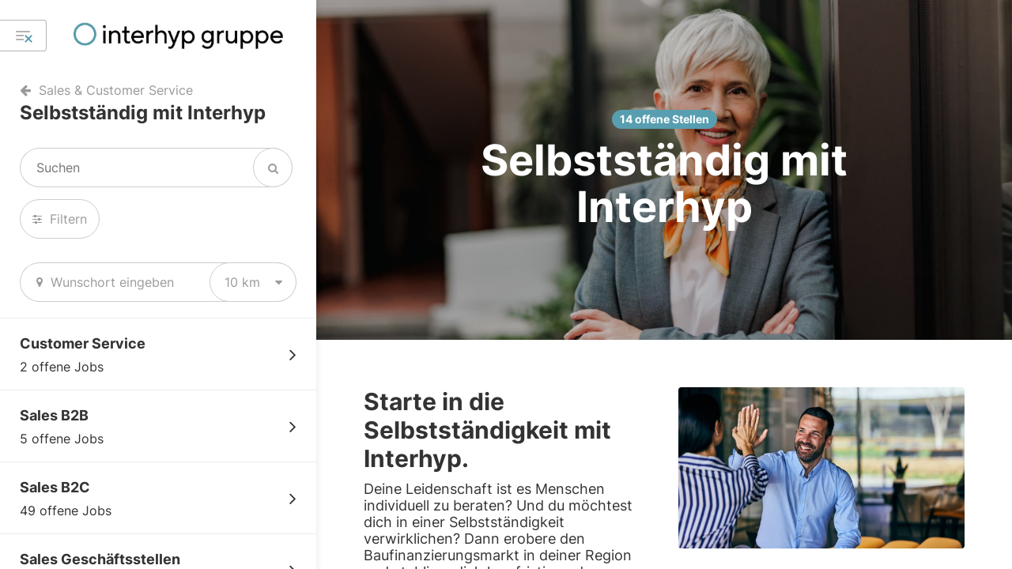

--- FILE ---
content_type: text/html; charset=UTF-8
request_url: https://jobs.interhyp.de/cluster/selbstaendig-mit-der-interhyp/a8fb70fe-39ef-5cb9-b007-65fc4badfb22
body_size: 27425
content:
  <!DOCTYPE html>
<!--[if IEMobile 7 ]><html lang="de" class="ie iem7 no-js"><![endif]-->
<!--[if lt IE 7 ]><html lang="de" class="ie ie6 no-js"><![endif]-->
<!--[if IE 7 ]><html dir="ltr" lang="de" class="ie ie7 no-js"><![endif]-->
<!--[if IE 8 ]><html dir="ltr" lang="de" class="ie ie8 no-js"><![endif]-->
<!--[if (gte IE 9)|(gt IEMobile 7)|!(IEMobile)|!(IE)]><!--><html lang="de" class="no-js"><!--<![endif]-->
  <head>
    <meta charset="utf-8">
    <meta http-equiv="X-UA-Compatible" content="IE=edge">
    <meta name="viewport" content="width=device-width, initial-scale=1.0, user-scalable=no">
    
          <title>Alle Einstiegsmöglichkeiten im Bereich Selbstständig mit Interhyp</title>
    
    <meta name="format-detection" content="telephone=no">

          <link rel="shortcut icon" href="https://jobs.interhyp.de/uploads/1157/settings/companies/interhyp-karriere-132-61e982d1939f1.png">
    
      <meta name="author" content="" />
  <meta name="description" content="Du suchst den perfekten Job? Entdecke hier die Einstiegsmöglichkeiten im Bereich Selbstständig mit Interhyp" />
  <meta name="keywords" content="" />
  <meta name="robots" content="" />
  
      <link rel="canonical" href="https://jobs.interhyp.de/cluster/selbstaendig-mit-der-interhyp/a8fb70fe-39ef-5cb9-b007-65fc4badfb22" />
  
      
        <link href="https://jobs.interhyp.de/api/interhyp-karriere/libraries.css?99" rel="stylesheet">

              <link href="https://jobs.interhyp.de/api/interhyp-karriere/screen-inverted.css?99" rel="stylesheet">
	    
      <link href="https://jobs.interhyp.de/api/interhyp-karriere/print.css?99" rel="stylesheet" media="print">

      <link href="https://jobs.interhyp.de/components/jReject/css/jquery.reject.css?99" rel="stylesheet" />
      <link href="https://jobs.interhyp.de/components/jquery-focuspoint/css/focuspoint.css?99" rel="stylesheet" />
    

        <link href="https://jobs.interhyp.de/api/interhyp-karriere/custom-content-formats.css?99" rel="stylesheet">
      
                  <script src="https://consent.talentsconnect.com/ccm19/ccm19.js?apiKey=81a5a3397c28afb9b35ac7ad27db44b71ef307aafe00d9a6&domain=850ae39" referrerpolicy="origin"></script>
            
      <script src="https://jobs.interhyp.de/resources/scripts/modernizr.min.js?99"></script>
    
      <meta property="og:url" content="https://jobs.interhyp.de/cluster/selbstaendig-mit-der-interhyp">
  <meta property="og:type" content="website">
  <meta property="og:title" content="Selbstständig mit Interhyp">
  <meta property="og:site_name" content="Interhyp Gruppe">

  
      <meta property="og:image" content="https://jobs.interhyp.de/uploads/1157/contents/headers/d532d134-fed4-4402-9e38-e9a6baa51a62/image-66f438da354f9-1727281370.jpg">
      
                                                                                                                  
  </head>

  
  
  <body class="no-buttonbar">
          <!-- Matomo -->
      <script>
        matomoEnabled = true;
      
        var _paq = window._paq = window._paq || [];
        /* tracker methods like "setCustomDimension" should be called before "trackPageView" */
        _paq.push(['setCustomDimension', 1, '1157']);
        const offerId = '';
        if (offerId) {
          _paq.push(['setCustomDimension', 2, offerId]);
        }
        _paq.push(["setDoNotTrack", true]);
        // Call disableCookies before calling trackPageView
        _paq.push(['disableCookies']);
        _paq.push(['enableLinkTracking']);
        (function() {
          var u="//matomo.job-shop.com/";
          _paq.push(['setTrackerUrl', u+'matomo.php']);
          _paq.push(['setSiteId', '268']);
          var d=document, g=d.createElement('script'), s=d.getElementsByTagName('script')[0];
          g.async=true; g.src=u+'matomo.js'; s.parentNode.insertBefore(g,s);
        })();
      </script>
      <!-- End Matomo Code -->
      
          <script>
        dataLayer = [];

                  dataLayer.push({'companyId': '1157'});
                  dataLayer.push({'matomoSiteId': '268'});
              </script>
        
    <script>
              var app_settings = {
        full_url: "https://jobs.interhyp.de/",
        assets_url: "https://jobs.interhyp.de/",
        api_storage: [],
        translations_global: {
          jreject: {
            headline: "Dein Browser wird nicht unterstützt.",
            text: "Du verwendest einen veralteten Browser. Es kann nicht garantiert werden, dass die Webseite ohne Einschränkungen genutzt werden kann. Zur optimalen Nutzung empfehlen wir folgende Programme",
            close: "Fenster schließen"
          }
        },
        facebookAppId: "618059435029134",
        applicationVersion: "99"
      };
      

  app_settings.company = {"id":"9995bf89-db3b-5478-a458-4ea44badd6f6","migrationId":"1157","titleInternal":"Interhyp Karriere","name":"Interhyp Gruppe","vanity":"interhyp-karriere","logoIsEnhanced":true,"logo_path":"https:\/\/jobs.interhyp.de\/uploads\/1157\/settings\/companies\/interhyp-karriere-96-61a3feea68227.jpeg","logo_special_path":"https:\/\/jobs.interhyp.de\/uploads\/1157\/settings\/companies\/interhyp-karriere-96-61a3feea68227.jpeg","logoWhitePath":"https:\/\/jobs.interhyp.de\/uploads\/1157\/settings\/companies\/interhyp-karriere-96-61a3feea68227.jpeg","isThemeInverted":true,"isThemeColorPrimaryBright":false,"backgroundImage":null,"backgroundFocuspoint":null,"url_imprint":"https:\/\/www.talentsconnect.com\/imprint","url_privacy":"https:\/\/www.interhyp-gruppe.de\/impressum\/?utm_source=talents-connect\u0026utm_medium=organic\u0026utm_campaign=talents-connect","google_tagmanager_id_standard":"GTM-WKSXQ3","google_tagmanager_id":"GTM-K3PMKGZ","intercom_app_id":false,"fullUrl":"https:\/\/jobs.interhyp.de\/","assetsUrl":"https:\/\/jobs.interhyp.de\/","shareImage":"https:\/\/jobs.interhyp.de\/uploads\/1157\/settings\/companies\/interhyp-karriere-77-5e464541e8eda.jpg","languageIsoCode":"de","isFooterTextEnabled":false,"cookieConsentCCM19Enabled":true,"cookieConsentCCM19ApiKey":"81a5a3397c28afb9b35ac7ad27db44b71ef307aafe00d9a6","cookieConsentCCM19DomainKey":"850ae39","cookieConsentOneTrustEnabled":false,"scriptTypeGtm":"google_tag_manager","showPoweredBy":true,"faviconUrl":"https:\/\/jobs.interhyp.de\/uploads\/1157\/settings\/companies\/interhyp-karriere-132-61e982d1939f1.png"};
  app_settings.mapConfiguration = {"apiKey":"AIzaSyB40Sf5REtO0kdqNcE3DmVSw909N1GflDg","languageCode":"de","style":[{"featureType":"all","elementType":"labels.text.fill","stylers":[{"saturation":36},{"color":"#333333"},{"lightness":40}]},{"featureType":"all","elementType":"labels.text.stroke","stylers":[{"visibility":"on"},{"color":"#ffffff"},{"lightness":16}]},{"featureType":"all","elementType":"labels.icon","stylers":[{"visibility":"off"}]},{"featureType":"administrative","elementType":"geometry.fill","stylers":[{"color":"#fefefe"},{"lightness":20}]},{"featureType":"administrative","elementType":"geometry.stroke","stylers":[{"color":"#fefefe"},{"lightness":17},{"weight":1.2}]},{"featureType":"administrative.country","elementType":"geometry.stroke","stylers":[{"visibility":"on"},{"color":"#bcbcbc"}]},{"featureType":"administrative.province","elementType":"labels.text","stylers":[{"color":"#a72727"},{"visibility":"off"}]},{"featureType":"administrative.locality","elementType":"labels","stylers":[{"visibility":"on"}]},{"featureType":"landscape","elementType":"geometry","stylers":[{"color":"#f5f5f5"},{"lightness":20}]},{"featureType":"poi","elementType":"geometry","stylers":[{"color":"#f5f5f5"},{"lightness":21}]},{"featureType":"poi.park","elementType":"geometry","stylers":[{"color":"#dedede"},{"lightness":21}]},{"featureType":"road.highway","elementType":"geometry.fill","stylers":[{"color":"#ffffff"},{"lightness":17}]},{"featureType":"road.highway","elementType":"geometry.stroke","stylers":[{"color":"#ffffff"},{"lightness":29},{"weight":0.2}]},{"featureType":"road.arterial","elementType":"geometry","stylers":[{"color":"#ffffff"},{"lightness":18}]},{"featureType":"road.local","elementType":"geometry","stylers":[{"color":"#ffffff"},{"lightness":16}]},{"featureType":"transit","elementType":"geometry","stylers":[{"color":"#f2f2f2"},{"lightness":19}]},{"featureType":"water","elementType":"geometry","stylers":[{"color":"#e9e9e9"},{"lightness":17}]}]};
  app_settings.areOfferlessSidebarObjectsVisible = true;

  app_settings.translations = {"general.applicationSpeculative":"Initiativbewerbung","general.offerNew":"NEU","general.offerHighlighted":"Top-Job","general.imprint":"Impressum","general.privacy":"Datenschutz","general.cookieConsentSettings":"Cookie-Einstellungen","general.poweredBy.name":"talentsconnect","general.poweredBy.description":"powered by","general.searchText":"Suchen","general.time":"%time% Uhr","general.toLandingpage":"zur Startseite","general.messages.errorUndefined":"Es ist ein Fehler aufgetreten. Bitte versuche es erneut.","general.share.title":"Karriere bei der Interhyp Gruppe","general.share.description":"Ein starkes Fundament für die Zukunft: ein Job bei Interhyp.","general.share.areaHeadline":"Teilen:","general.share.buttonText":"In sozialen Netzwerken teilen","general.offer.cityListing":"%cities%","general.offer.cityListingHidden":"und %cityCount% weitere Standorte","general.offer.cityListingCount":"an %cityCount% Standorten","general.offer.cityListingIn":" in %cities%","general.offer.creatorListing":"%creators%","general.offer.creatorListingHidden":"und %creatorCount% weitere Unternehmen","general.offer.creatorListingCount":"in %creatorCount% Unternehmen","general.offer.nationwideListing":"bundesweite Ausschreibung","general.offer.nationwideListingShort":"bundesweit","general.offer.workingHours.fullTime":"Vollzeit","general.offer.workingHours.partTime":"Teilzeit","general.buttons.backStart":"zur %company_name% Startseite","general.buttons.delete":"löschen","general.layer.close":"Fenster schließen","general.layer.messages.errorUndefined":"Es ist ein unbekannter Fehler aufgetreten. Bitte versuche es erneut.","general.layer.labels.salutation":"Anrede","general.layer.labels.firstName":"Vorname","general.layer.labels.lastName":"Nachname","general.layer.labels.emailAddress":"E-Mail-Adresse","general.layer.labels.password":"Passwort","general.layer.labels.termsLabel":"Datenschutzbestimmungen","general.layer.labels.applicationJobLocations":"Arbeitsorte","general.layer.salutations.mr":"Herr","general.layer.salutations.mrs":"Frau","general.layer.salutations.diverse":"divers","general.layer.salutations.unknown":"keine Angabe","general.layer.buttons.cancel":"Abbrechen","general.layer.buttons.submit":"Abschicken","general.campaign.headline":"Kampagne","general.maps.consentHeadline":"Karte anzeigen","general.maps.consentBody":"Um dir alle Jobs auf einer Karte anzeigen zu lassen, musst du uns kurz bestätigen, dass wir die Karte für dich aktivieren sollen.","general.maps.consentHint":"Die Karte wird von Google Maps bereitgestellt.","general.maps.consentButton":"Karte aktivieren","general.maps.consentSpinnerHint":"Karte wird geladen","general.jreject.headline":"Dein Browser wird nicht unterstützt.","general.jreject.description":"Du verwendest einen veralteten Browser. Es kann nicht garantiert werden, dass die Webseite ohne Einschränkungen genutzt werden kann. Zur optimalen Nutzung empfehlen wir folgende Programme","general.header.buttonViewCategories":"Alle Jobs anzeigen","general.header.buttonSidebarCategories":"Alle Bereiche","general.header.buttonSidebarOffers":"Alle Jobs","general.header.buttonSidebarResults":"Deine Ergebnisse","general.header.buttonApplication":"Jetzt Bewerben","general.header.buttonApplicationMobile":"Jetzt Bewerben","general.header.buttonSend":"Merken","general.header.buttonClose":"Schließen","general.header.buttonApplicationViaPitchYou":"WhatsApp Bewerbung","general.header.saveHint.headline":"Sicher dir deine Lieblingsinhalte in deinem Postfach!","general.header.saveHint.description":"Mit der Merken-Funktion kannst du dir Bereiche und Jobs ganz einfach per E-Mail zusenden lassen. So hast du jederzeit wieder Zugriff auf die für dich relevanten Inhalte.","general.header.saveHint.textClose":"Nicht mehr anzeigen","general.sidebar.buttonCategories":"Liste aller Bereiche","general.sidebar.hint.headline":"Personalisiere deine Suche.","general.sidebar.hint.description":"Du kannst hier deine Jobübersicht anpassen und deine Suche weiter eingrenzen.","general.sidebar.filters.headline":"Filter","general.sidebar.filters.buttonClose":"Filter schließen","general.sidebar.filters.textClose":"schließen","general.sidebar.filters.buttonShow":"Filtern","general.sidebar.filters.selectionAll":"Alle","general.sidebar.filters.availabilityYear.headline":"Einsatzjahr","general.sidebar.filters.country.headline":"Land","general.sidebar.filters.city.headline":"Standort","general.sidebar.filters.creator.headline":"Unternehmen","general.sidebar.filters.workingTime.headline":"Arbeitszeit","general.sidebar.filters.workingTime.workingTimeFull":"Vollzeit","general.sidebar.filters.workingTime.workingTimePart":"Teilzeit","general.sidebar.filters.button.submit":"Filter anwenden","general.sidebar.filters.button.reset":"Alle Filter entfernen","general.sidebar.categories.headline":"Alle Bereiche","general.sidebar.categories.searchText":"Suchen","general.sidebar.categories.offerSingle":"ein offener Job","general.sidebar.categories.offerMultiple":"%offerCount% offene Jobs","general.sidebar.categories.offerNone":"keine offenen Jobs","general.sidebar.categories.buttonMore":"mehr Bereiche anzeigen","general.sidebar.clusters.offerSingle":"ein offener Job","general.sidebar.clusters.offerMultiple":"%offerCount% offene Jobs","general.sidebar.clusters.offerNone":"aktuell keine offenen Stellen","general.sidebar.offers.headline":"Alle Jobs","general.sidebar.offers.buttonMore":"mehr Jobs anzeigen","general.sidebar.noOffers.headline":"Aktuell haben wir keine offenen Jobs in diesem Bereich.","general.sidebar.noOffers.description":"Du kannst dich hier trotzdem ausführlich zu diesem Bereich informieren.","general.sidebar.searchEmpty.headline":"keine Suchergebnisse","general.sidebar.searchEmpty.description":"Ups! Leider kein Treffer. Versuch\u0027 es einfach nochmal!","general.landingpageElement.anchor.buttonSurvey":"Passenden Job finden","general.landingpageElement.anchor.buttonCategories":"Alle Jobs anzeigen","general.landingpageElement.anchor.buttonExternal":"Webseite aufrufen","general.landingpageElement.heroQuestion.sublineTop":"Jetzt Karriere machen","general.landingpageElement.heroQuestion.headline":"Starte deine Zukunft.","general.landingpageElement.heroQuestion.buttonSurvey":"Passenden Job finden","general.landingpageElement.heroQuestion.buttonCategories":"Alle Jobs anzeigen","general.landingpageElement.heroQuestion.buttonExternal":"Webseite aufrufen","general.landingpageElement.heroQuestion.buttonSeparator":"oder","general.landingpageElement.heroFuture.sublineTop":"Jetzt Karriere machen","general.landingpageElement.heroFuture.headline":"Starte deine Zukunft.","general.landingpageElement.heroFuture.categorySelector.label":"Ich bin","general.landingpageElement.heroFuture.categorySelector.placeholder":"Wähle deinen Bereich","general.landingpageElement.heroFuture.categorySelector.headline":"Ich bin ...","general.landingpageElement.heroFuture.buttonSurvey":"Passenden Job finden","general.landingpageElement.heroFuture.buttonCategories":"Alle Jobs anzeigen","general.landingpageElement.heroFuture.buttonExternal":"Webseite aufrufen","general.landingpageElement.heroFuture.scrollText":"mehr entdecken","general.landingpageElement.heroFilter.sublineTop":"Jetzt Karriere machen","general.landingpageElement.heroFilter.headline":"Starte deine Zukunft.","general.landingpageElement.heroFilter.buttonText":"Passende Jobs anzeigen","general.landingpageElement.heroFilter.scrollText":"mehr entdecken","general.landingpageElement.heroFilter.filter.category":"Bereich auswählen","general.landingpageElement.heroFilter.filter.city":"Stadt","general.landingpageElement.heroFilter.filter.availabilityYear":"Einsatzjahr","general.landingpageElement.heroFilter.filter.creator":"Unternehmen","general.landingpageElement.heroSearch.placeholder":"Suchbegriff eingeben","general.landingpageElement.heroSearch.button":"Suchen","general.landingpageElement.heroSearch.hint":"Gib mindestens zwei Zeichen für deine Suche ein.","general.landingpageElement.map.searchText":"PLZ oder Ort","general.landingpageElement.textImage.buttonSurvey":"Passenden Job finden","general.landingpageElement.textImage.buttonCategories":"Alle Jobs anzeigen","general.landingpageElement.textImage.buttonExternal":"Webseite aufrufen","general.contentItem.header.category.offerSingle":"ein offener Job","general.contentItem.header.category.offerMultiple":"%offerCount% offene Jobs","general.contentItem.header.category.offerNone":"keine offenen Jobs","general.contentItem.header.cluster.offerSingle":"eine offene Stelle","general.contentItem.header.cluster.offerMultiple":"%offerCount% offene Stellen","general.contentItem.header.cluster.offerNone":"keine offenen Stellen","general.contentItem.map.searchText":"PLZ oder Ort","general.contentItem.video.headline.category":"Mehr Einblicke","general.contentItem.video.headline.offer":"Mehr Einblicke","general.contentItem.video.buttonPlay":"Video abspielen","general.contentItem.video.moreVideos":"Mehr Videos","general.contentItem.picture.headline.category":"Unsere Auszeichnungen","general.contentItem.picture.headline.offer":"Unsere Auszeichnungen","general.contentItem.picture.buttonExpand":"mehr anzeigen","general.contentItem.event.headline.category":"Events","general.contentItem.event.headline.offer":"Events","general.contentItem.event.buttonLink":"Webseite aufrufen","general.contentItem.event.emptyHint":"Wir werden dich hier über weitere Events informieren.","general.contentItem.text.headline.category":"Interhyp Gruppe","general.contentItem.text.headline.offer":"Interhyp Gruppe","general.contentItem.text.buttonExpand":"mehr anzeigen","general.contentItem.text.buttonHide":"weniger anzeigen","general.contentItem.report.headline.category":"Erfahrungsberichte","general.contentItem.report.headline.offer":"Erfahrungsberichte","general.contentItem.report.playVideo":"Video abspielen","general.contentItem.contactperson.headline.category":"Noch Fragen?","general.contentItem.contactperson.headline.offer":"Ansprechpartner","general.contentItem.contactperson.headline.applicationSend":"Ansprechpartner","general.contentItem.contactperson.buttonEmail":"E-Mail schreiben","general.contentItem.contactperson.buttonEmailCopyQuestion":"E-Mail kopieren?","general.contentItem.contactperson.buttonEmailCopyDone":"E-Mail kopiert!","general.contentItem.contactperson.profileXing":"XING","general.contentItem.contactperson.profileLinkedin":"LinkedIn","general.contentItem.contactperson.profileWhatsapp":"WhatsApp","general.contentItem.anchor.buttonSurvey":"Passenden Job finden","general.contentItem.anchor.buttonCategories":"Alle Jobs anzeigen","general.contentItem.anchor.buttonExternal":"Webseite aufrufen","general.contentItem.visualStatement.buttonSurvey":"Passenden Job finden","general.contentItem.visualStatement.buttonCategories":"Alle Jobs anzeigen","general.contentItem.visualStatement.buttonExternal":"Webseite aufrufen","general.contentItem.languageSkill.headline.category":"Sprachkenntnisse","general.contentItem.languageSkill.headline.offer":"Sprachkenntnisse","general.contentItem.languageSkill.headline.cluster":"Sprachkenntnisse","general.contentItem.languageSkill.languageLevel.1":"Grundkenntnisse","general.contentItem.languageSkill.languageLevel.2":"Gute Kenntnisse","general.contentItem.languageSkill.languageLevel.3":"Fließend","general.contentItem.languageSkill.languageLevel.4":"Verhandlungssicher","general.contentItem.languageSkill.languageLevel.5":"Muttersprache","general.form.messages.errorFields":"Bitte fülle alle mit einem Stern markierten Felder aus, damit wir deine Anfrage verschicken können.","general.form.messages.success":"Deine Anfrage wurde erfolgreich versendet. Wir melden uns zeitnah bei dir.","general.announcement.headline":"Ankündigung","company.headline":"Karriere \u0026 Jobs bei der Interhyp Gruppe","company.footerText":"Hinweis: Aus Gründen der leichteren Lesbarkeit verwenden wir im Textverlauf die männliche Form der Anrede. Selbstverständlich sind bei %companyName% Menschen jeder Geschlechtsidentität willkommen.","company.pageTitle.companyName":"› %companyName%","surveyDecision.headline":"Was ist dein Karrierelevel?","categoryOverview.headline":"Alle Bereiche","categoryOverview.description":"Wähle deinen Bereich.","category.buttons.save":"Bereich merken","category.offerSingle":"ein offener Job","category.offerMultiple":"%offerCount% offene Jobs","category.offerNone":"aktuell keine offenen Stellen","category.offers.headline":"Offene Jobs","category.offers.empty":"Vielen Dank für dein Interesse. Aktuell gibt es zu deiner Suche leider keine passende Stelle. Wir freuen uns aber sehr, dass du dich für unser Unternehmen interessierst. Unsere Jobangebote werden regelmäßig aktualisiert – schau also gerne immer wieder vorbei oder bleib direkt mit uns in Kontakt über Linkedin\/ Instagram - @interhypgruppe.","category.offers.notAvailable":"Momentan sind keine Jobs ausgeschrieben.","category.offers.buttonMore":"mehr Jobs anzeigen","category.modalSave.intro":"Bereich merken","category.modalSave.description":"Wir senden Dir einmalig eine E-Mail mit dem von Dir gemerkten Bereich zu.","category.modalSave.descriptionAlert":"Wir senden dir eine E-Mail mit dem von dir gemerkten Bereich zu. Sobald es interessante Jobs in dieser Kategorie für dich gibt, werden wir dich benachrichtigen. So bleibst du immer auf dem Laufenden – eine Abmeldung ist natürlich jederzeit möglich.","category.modalSave.messages.success":"Die E-Mail mit Deinem Bereich ist jetzt auf dem Weg zu Dir.","category.stickybar.count.ofMany":"%count% von %total% Jobs","category.stickybar.count.ofOne":"%count% von %total% Jobs","cluster.offers.empty":"Sorry, wir konnten leider keine Stellen für deine Suche finden. Versuche es bitte mit einem anderen Begriff.","cluster.offers.filterOffers":"Stellen filtern","cluster.offers.offers":"Stellen","cluster.offers.offersSingle":"Stelle","cluster.offers.ofTotalOffers":"von %offerCount% Stellen","cluster.offers.ofOneOffer":"von 1 Stelle","cluster.offers.viewList":"Listenansicht","cluster.offers.viewMap":"Kartenansicht","cluster.stickybar.count.ofMany":"%count% von %total% Stellen","cluster.stickybar.count.ofOne":"%count% von %total% Stellen","cluster.empty.description.text1":"Aktuell haben wir leider keine offenen Stellen für dich in diesem Bereich.","cluster.empty.description.text2":"Du kannst dich aber bereits jetzt auf dieser Seite zu diesem Bereich informieren.","offer.buttonBack":"zurück","offer.buttonChooseOtherOffer":"Andere Stelle wählen","offer.workingStartFrom":"ab %start_date%","offer.workingStartNow":"sofort","offer.teaser.text":"Du möchtest herausfinden, welche Jobs am besten zu dir und deinen Fähigkeiten passen? Lass dich matchen!","offer.teaser.button":"Matching starten","offer.headlines.companyAbout":"Wer sind wir?","offer.headlines.tasksApplicant":"Was dich als Wohntraumerfüller*in erwartet:","offer.headlines.profileApplicant":"Das bringst du als Wohntraumerfüller*in mit:","offer.headlines.companyOffer":"Unser Angebot","offer.headlines.informationOther":"Weitere Informationen","offer.headlines.contactData":"Kontakt","offer.application.title":"Jetzt Bewerben","offer.application.header":"Wir freuen uns auf deine Bewerbung.","offer.application.description":"Um den Bewerbungsprozess einfach und schnell zu gestalten, benötigen wir nur wenige Angaben zu deiner Person und deinen Lebenslauf. Lade einfach deinen aktuellen Lebenslauf hoch und fülle die notwendigen Felder aus. Wir melden uns bald bei dir.","offer.application.tabs.accountNew.name":"Registrieren \u0026 Bewerben","offer.application.tabs.accountNew.submit":"Registrieren \u0026 Bewerben","offer.application.tabs.accountNew.emailNotEncryptedHint":"Hinweis: Aus technischen Gründen erfolgt die Übermittlung der Bewerbungsdaten zur Bearbeitung im weiteren Bewerbungsverfahren durch die talentsconnect AG an %companyName% derzeit unverschlüsselt per E-Mail.","offer.application.tabs.accountExisting.name":"Login \u0026 Bewerben","offer.application.tabs.accountExisting.headline":"Deine Logindaten","offer.application.tabs.accountExisting.emailAddress":"E-Mail-Adresse","offer.application.tabs.accountExisting.password":"Passwort","offer.application.tabs.accountExisting.forgotPassword":"Passwort vergessen","offer.application.tabs.accountExisting.submit":"Login \u0026 Bewerben","offer.application.headerHint.basic":"Bewirb dich über das Formular ganz einfach direkt bei uns – auch von deinem Smartphone aus.","offer.application.headerHint.accountNew":"Bewirb dich jetzt und registriere dich hier für unsere Bewerberplattform. Mit deinem Konto kannst du jederzeit wieder auf deine Daten zugreifen.","offer.application.headerHint.accountExisting":"Wenn du schon ein bestätigtes Konto auf unserer Bewerberplattform hast, kannst du deine Bewerbung ganz einfach durch Angabe deiner E-Mail-Adresse und deines Passworts abschicken.","offer.application.headerHint.learnMore":"mehr erfahren","offer.application.labels.dateAvailability":"Verfügbarkeitsdatum","offer.application.labels.dateBirth":"Geburtsdatum","offer.application.responses.success.accountSent":"Eine Bestätigung für deine Bewerbung haben wir dir per E-Mail zugeschickt und in deinem Konto hinterlegt. Weitere Informationen findest du in der dir zugesandten E-Mail.","offer.application.responses.success.passwordSent":"Wir haben dir per E-Mail eine Nachricht gesendet, um dein Passwort zurückzusetzen. Solltest du keine Nachricht erhalten, kontrolliere bitte, ob du eine korrekte E-Mail-Adresse eingetragen hast.","offer.application.responses.error.alreadyRegistered":"Für die von dir eingetragene E-Mail-Adresse existiert bereits ein Konto. Bitte nutze den Login, um deine Bewerbung deinem Konto auf unserer Bewerberplattform hinzuzufügen.","offer.application.responses.error.noApplicant":"Die angegebene E-Mail-Adresse kann nicht verwendet werden. Bitte nutze eine andere E-Mail-Adresse.","offer.application.responses.error.wrongCredentials":"Deinen angegebenen Daten konnten wir leider kein Konto zuordnen. Bitte prüfe noch einmal deine E-Mail-Adresse und dein Passwort. Solltest du dein Passwort vergessen haben, kannst du ein Neues anfordern.","offer.application.responses.error.passwordResetEmailMissing":"Um ein neues Passwort anzufordern, trage bitte deine E-Mail-Adresse ein. Wir senden dir im Anschluss eine Nachricht per E-Mail.","offer.application.messages.errorFields":"Bitte fülle alle mit einem Stern markierten Felder aus, damit wir deine Bewerbung speichern können.","offer.application.messages.errorDocument":"Deine Dokumente können nur angenommen werden, wenn die Maximalgröße und die angegebenen Dateiformate eingehalten werden.","offer.application.messages.errorUploadCountMaximum":"Du kannst maximal %applicationUploadCountMaximum% Dokumente deiner Bewerbung anhängen.","offer.application.messages.success":"Deine Bewerbung wurde erfolgreich gespeichert. Wir melden uns zeitnah bei dir.","offer.application.messages.errorAlreadyApplied":"Du hast dich bereits auf diese Position beworben. Bitte habe ein wenig Geduld, wir melden uns bald bei dir.","offer.application.messages.errorInProgress":"Deine Bewerbung wird gerade noch übermittelt. Du hast dich bereits auf diesen Job beworben.","offer.application.messages.buttonSuccess":"zurück zur Karriereseite","offer.application.contactData.headline":"Deine Kontaktdaten","offer.application.salarySlider.optional":"Ich möchte keinen Gehaltswunsch angeben.","offer.application.jobLocations.headline":"Deine Arbeitsorte","offer.application.jobLocations.description":"Wähle die Standorte aus, in denen du arbeiten möchtest. Du kannst mehrere Orte auswählen.","offer.application.upload.headline":"Deine Dokumente","offer.application.upload.description":"Hier kannst du deine Unterlagen hochladen (Formate: %uploadFormats%; pro Datei maximal %uploadFileSize% MB). Dein Lebenslauf genügt im ersten Schritt.","offer.application.upload.label":"Datei auswählen","offer.application.terms.link":"Datenschutzbestimmungen anzeigen","offer.application.terms.text":"Ich stimme zu, dass die oben genannten Daten zum Zwecke der Information über potentielle Job-Angebote und Weiterleitung meiner Daten an das Unternehmen %companyName% verarbeitet und genutzt werden dürfen. Ich bestätige, dass ich mit den %linkStart%Datenschutzhinweisen%linkEnd% einverstanden bin. Ich kann meine Einwilligung selbstverständlich jederzeit widerrufen.*","offer.application.terms.textWith2Links":"%companyName% wird meine obenstehenden Daten, einschließlich der Bewerbungsunterlagen, für die Durchführung des Bewerbungsverfahrens verarbeiten. Die Informationen zum %linkStart2%Datenschutz bei %companyName%%linkEnd2% und meinen Rechten habe ich zur Kenntnis genommen. Auch die %linkStart%Datenschutzhinweise von talentsconnect%linkEnd%  habe ich zur Kenntnis genommen.*","offer.application.termsWithoutCheckbox.link":"Datenschutzbestimmungen anzeigen","offer.application.termsWithoutCheckbox.text":"%companyName% wird meine obenstehenden Daten, einschließlich der Bewerbungsunterlagen, für die Durchführung des Bewerbungsverfahrens verarbeiten. Die %linkStart%Datenschutzhinweise%linkEnd% habe ich zur Kenntnis genommen.","offer.application.termsWithoutCheckbox.textWith2Links":"%companyName% wird meine obenstehenden Daten, einschließlich der Bewerbungsunterlagen, für die Durchführung des Bewerbungsverfahrens verarbeiten. Die Informationen zum %linkStart2%Datenschutz bei %companyName%%linkEnd2% und meinen Rechten habe ich zur Kenntnis genommen. Auch die %linkStart%Datenschutzhinweise der talentsconnect AG%linkEnd% habe ich zur Kenntnis genommen.","offer.application.buttonApply":"Jetzt Bewerben","offer.application.buttonSave":"Job für später merken","offer.application.loader.headline":"Deine Daten werden gespeichert.","offer.application.loader.text":"Warte noch einen kurzen Moment ...","offer.seo.description":"Entdecke unseren Job \u0022%offerTitle%\u0022%locations%.","offer.similarOffers.headline":"Ähnliche Jobs","offer.similarOffers.subline":"Wir werten alle Jobs für dich aus, um dir passend zu den Aufgaben und den geforderten Fähigkeiten ähnliche Jobs vorzuschlagen.","offer.modalSave.intro":"Job merken","offer.modalSave.description":"Wir senden dir einmalig eine E-Mail mit dem von dir gemerkten Job zu. So kannst du jederzeit wieder auf diesen Job zugreifen und dich auch später noch bewerben.","offer.modalSave.descriptionAlert":"Wir senden dir eine E-Mail mit dem von dir gemerkten Job zu. So kannst du jederzeit wieder auf diesen Job zugreifen und dich auch später noch bewerben. Außerdem werden wir dich automatisch benachrichtigen, sobald es ähnlich interessante Jobs für dich gibt. So bleibst du immer auf dem Laufenden und verpasst in Zukunft keinen Job mehr – eine Abmeldung ist natürlich jederzeit möglich.","offer.modalSave.messages.success":"Klasse! Du findest den gemerkten Job nun in deinem Postfach.","survey.headline":"Beantworte den Fragebogen","survey.resultsLive":"Live-Ergebnisse","survey.resultsEmpty":"Keine Ergebnisse vorhanden.","survey.questions.decisionQuestion.subline":"Bitte wähle eine Antwort aus.","survey.questions.decisionQuestion.textSeparator":"oder","survey.questions.multipleSelectionQuestion.subline":"Du kannst mehrere Antworten auswählen.","survey.questions.multipleSelectionQuestion.sublineLimitations":"Bitte wähle %selectionString% aus.","survey.questions.multipleSelectionQuestion.limitations.equals":"genau","survey.questions.multipleSelectionQuestion.limitations.minimum":"mindestens","survey.questions.multipleSelectionQuestion.limitations.maximum":"maximal","survey.questions.multipleSelectionQuestion.limitations.and":"und","survey.questions.multipleSelectionQuestion.hint.minimum.single":"Wähle mindestens eine Antwort aus, um weitermachen zu können.","survey.questions.multipleSelectionQuestion.hint.minimum.multiple":"Wähle mindestens %answersMinimum% Antworten aus, um weitermachen zu können.","survey.questions.multipleSelectionQuestion.hint.maximum":"Du hast bereits die maximale Anzahl der möglichen Antworten erreicht. Um deine Auswahl zu ändern, wähle bitte zunächst eine Antwort ab oder klicke mit deiner aktuellen Auswahl auf \u0022weiter\u0022.","survey.questions.rankedQuestion.subline":"Bilde eine absteigende Rangfolge.","survey.questions.scaledQuestion.subline":"Bewege den Regler nach links oder rechts.","survey.questions.scaledQuestion.textNoAnswer":"nicht bewertbar","survey.questions.scaledQuestion.labels.1":"Trifft überhaupt nicht zu","survey.questions.scaledQuestion.labels.2":"Trifft nicht zu","survey.questions.scaledQuestion.labels.3":"Trifft eher nicht zu","survey.questions.scaledQuestion.labels.4":"Bitte wählen","survey.questions.scaledQuestion.labels.5":"Trifft eher zu","survey.questions.scaledQuestion.labels.6":"Trifft zu","survey.questions.scaledQuestion.labels.7":"Trifft vollkommen zu","survey.questions.smallScaledQuestion.subline":"Du kannst den Regler nach links oder rechts bewegen.","survey.questions.smallScaledQuestion.labels.1":"Überhaupt nicht","survey.questions.smallScaledQuestion.labels.2":"Eher weniger","survey.questions.smallScaledQuestion.labels.3":"Geht so","survey.questions.smallScaledQuestion.labels.4":"Eher viel","survey.questions.smallScaledQuestion.labels.5":"Sehr viel","survey.questions.situationalJudgementQuestion.subline":"Bitte wähle zwei Antworten aus.","survey.questions.situationalJudgementQuestion.videoPlay":"Video abspielen","survey.questions.situationalJudgementQuestion.videoPause":"Video pausieren","survey.questions.situationalJudgementQuestion.imageShow":"Grafik anzeigen","survey.questions.situationalJudgementQuestion.imageHide":"Grafik verbergen","survey.questions.situationalJudgementQuestion.textLikely":"Sehr wahrscheinlich","survey.questions.situationalJudgementQuestion.textUnlikely":"Unwahrscheinlich","survey.questions.situationalJudgementQuestion.textNeutral":"Neutral","survey.buttonBack":"Zurück","survey.buttonContinue":"Weiter","summary.headline":"Deine Ergebnisse","summary.buttonSend":"Ergebnisse merken","summary.buttonSendShort":"Merken","summary.buttonShowSidebar":"Ergebnisse anzeigen","summary.empty.headline":"Leider konnten wir keine Jobs in dem von dir angegebenen Umkreis deines Wunschortes finden. Du kannst den Umkreis deines Wunschortes erweitern oder deinen Wunschort direkt anpassen, sodass wir dir Jobs vorschlagen können.","summary.empty.description":"Alternativ kannst du deinen Wunschort entfernen und dir so erst einmal alle verfügbaren Jobs anschauen.","summary.empty.btn":"Alle verfügbaren Jobs anzeigen","summary.results.contentItems.showMore":"mehr erfahren","summary.results.contentItems.contactperson.headline":"Dein Ansprechpartner","summary.results.select.headline":"Bitte wählen","summary.results.select.description":"Bitte wähle ein Element aus.","summary.results.empty.headline":"Es tut uns leid!","summary.results.empty.description":"Aktuell haben wir leider keine Jobs, die zu deinem Profil passen. Bleib dabei und versuche es bald noch einmal! Wir veröffentlichen regelmäßig neue Jobs.","summary.results.empty.buttonText":"Andere Jobs ansehen","summary.results.empty.headlineSpeculative":"Es tut uns leid!","summary.results.empty.descriptionSpeculative":"Aktuell haben wir leider keine vakanten Positionen. Wir freuen uns aber jederzeit über eine Initiativbewerbung!","summary.results.searchEmpty.headline":"keine Suchergebnisse","summary.results.searchEmpty.description":"Ups! Leider kein Treffer. Versuch\u0027 es einfach nochmal!","summary.sendResults.headline":"Job merken","summary.sendResults.description":"Du erhältst einmalig eine E-Mail mit dem von Dir gemerkten Jobs. Diesen kannst du zu jedem beliebigen Zeitpunkt erneut aufrufen, um Dich auch noch später zu bewerben.","summary.sendResults.descriptionAlert":"Du erhältst im Anschluss eine E-Mail mit Deinen Ergebnissen, die Du zu jedem beliebigen Zeitpunkt erneut aufrufen kannst. Sobald es neue Jobs gibt, die zu Dir und Deinen Fähigkeiten passen, werden wir Dich benachrichtigen. So bleibst Du immer auf dem Laufenden – eine Abmeldung ist natürlich jederzeit möglich.","summary.sendResults.tabs.accountNew.name":"Registrieren \u0026 Merken","summary.sendResults.tabs.accountNew.submit":"Registrieren \u0026 Merken","summary.sendResults.tabs.accountExisting.name":"Login \u0026 Merken","summary.sendResults.tabs.accountExisting.headline":"Deine Logindaten","summary.sendResults.tabs.accountExisting.emailAddress":"E-Mail-Adresse","summary.sendResults.tabs.accountExisting.password":"Passwort","summary.sendResults.tabs.accountExisting.forgotPassword":"Passwort vergessen","summary.sendResults.tabs.accountExisting.submit":"Login \u0026 Merken","summary.sendResults.headerHint.basic":"Jetzt merken und später bewerben – wir senden dir die für dich interessanten Inhalte und Jobs ganz einfach per E-Mail zu.","summary.sendResults.headerHint.accountNew":"Merk dir die für dich interessanten Inhalte in deinem ganz persönlichen Talent Pool Konto. So kannst du jederzeit wieder auf deine Daten zugreifen.","summary.sendResults.headerHint.accountExisting":"Wenn du schon ein bestätigtes Talent Pool Konto hast, kannst du dir hier deine Inhalte merken und für später speichern.","summary.sendResults.headerHint.learnMore":"mehr erfahren","summary.sendResults.responses.success.accountSent":"Deine gemerkten Inhalte haben wir dir per E-Mail zugeschickt und in deinem Talent Pool Konto hinterlegt. Weitere Informationen findest du in der dir zugesandten E-Mail.","summary.sendResults.responses.success.passwordSent":"Wir haben dir per E-Mail eine Nachricht gesendet, um dein Passwort zurückzusetzen. Solltest du keine Nachricht erhalten, kontrolliere bitte, ob du eine korrekte E-Mail-Adresse eingetragen hast.","summary.sendResults.responses.error.alreadyRegistered":"Für die von dir eingetragene E-Mail-Adresse existiert bereits ein Konto. Bitte nutze den Login, um die von dir ausgewählten Inhalte in deinem Talent Pool Konto zu speichern.","summary.sendResults.responses.error.wrongCredentials":"Deinen angegebenen Daten konnten wir leider kein Konto zuordnen. Bitte prüfe noch einmal deine E-Mail-Adresse und dein Passwort. Solltest du dein Passwort vergessen haben, kannst du ein Neues anfordern.","summary.sendResults.responses.error.passwordResetEmailMissing":"Um ein neues Passwort anzufordern, trage bitte deine E-Mail-Adresse ein. Wir senden dir im Anschluss eine Nachricht per E-Mail.","summary.sendResults.responses.error.inProgress":"Deine Daten werden gerade noch übermittelt. Du hast dich hierfür bereits mit den selben Daten angemeldet.","summary.sendResults.messages.errorFields":"Bitte fülle alle mit Stern markierten Felder aus, damit wir Dir Deinen gemerkten Job per Mail zusenden können.","summary.sendResults.messages.errorBlocked":"Diese E-Mail-Adresse wurde gesperrt, da heute bereits zu viele Nachrichten an diese Adresse versandt wurden. Bei Fragen stehen wir dir gerne zur Verfügung.","summary.sendResults.messages.success":"Die E-Mail mit Deinem gemerkten Job ist jetzt auf dem Weg zu Dir.","summary.sendResults.terms.link":"Datenschutzbestimmungen anzeigen","summary.sendResults.terms.text":"Ich habe die %linkStart%Datenschutzhinweise%linkEnd% der talentsconnect AG als verantwortliche Stelle dieser Website zur Kenntnis genommen und bin damit einverstanden, dass meine o.g. Daten von talentsconnect zum Zwecke der Kommunikation und Information in Bezug auf die Stellenangebote verarbeitet und an %companyName% übermittelt werden.*","summary.sendResults.terms.textWith2Links":"Ich habe die %linkStart%Datenschutzhinweise%linkEnd% der talentsconnect AG als verantwortliche Stelle dieser Website zur Kenntnis genommen und bin damit einverstanden, dass meine o.g. Daten von talentsconnect zum Zwecke der Kommunikation und Information in Bezug auf die Stellenangebote verarbeitet und an %companyName%  übermittelt werden. Die Datenschutzerklärung der %companyName% findest du %linkStart2%hier%linkEnd2%.*","mails.general.buttonResults":"Komplette Ergebnisliste anschauen","mails.general.salutation":"Hallo %firstName%,","mails.general.offer.cityListing":"%cities%","mails.general.offer.cityListingCount":"an %cityCount% Standorten","mails.general.offer.creatorListing":"%creators%","mails.general.offer.creatorListingCount":"in %creatorCount% Unternehmen","mails.general.offer.nationwideListingShort":"landesweit","mails.general.offer.show":"Job ansehen","mails.general.offer.share.headline":"Direkt teilen:","mails.general.offer.share.email":"E-Mail","mails.general.offer.share.xing":"XING","mails.general.offer.share.linkedin":"LinkedIn","mails.general.offer.share.facebook":"Facebook","mails.general.offer.share.twitter":"Twitter","mails.general.offer.share.whatsapp":"WhatsApp","mails.general.offer.share.texts.email.subject":"Job-Empfehlung","mails.general.offer.share.texts.email.body":"Ich habe eine Empfehlung für dich:","mails.general.mandatePersonal":"Diese E-Mail wurde durch persönliche Angabe Deiner Mail-Adresse im Auftrag von %companyName% versendet.","mails.general.mandateSubscription":"Diese E-Mail wurde aufgrund deiner Registrierung im Auftrag von %companyName% versendet. Eine Abmeldung ist jederzeit unter folgendem Link möglich: %tagUnsubscribe%","mails.general.companyAddress.1":"© talentsconnect AG, %yearCurrent%","mails.general.companyAddress.2":"Niehler Straße 104, Aufgang B (2. Etage), 50733 Köln","mails.general.disableText":"Benachrichtigungen abstellen","mails.mailOffer.initial.subject":"Dein gemerkter Job bei %companyTitle%","mails.mailOffer.initial.subline":"hier findest du nun deinen soeben gemerkten Job von %companyTitle%.","mails.mailOffer.initial.explanation":"Du kannst nun jederzeit wieder auf diesen Job zugreifen und dich auch später noch bewerben.","mails.mailOffer.initial.buttonMatching":"Jetzt Matching starten","mails.mailOffer.initial.textAlert":"Sobald es neue Jobs gibt, die auf Basis der Aufgaben und geforderten Fähigkeiten ähnlich sind, werden wir dich zukünftig per E-Mail benachrichtigen. So bleibst du immer auf dem Laufenden und verpasst in Zukunft keinen Job mehr – eine Abmeldung ist natürlich jederzeit möglich.","mails.mailOffer.initial.similarOffers":"Nachfolgend findest du außerdem ähnliche Jobs, die bereits jetzt schon für dich interessant sein könnten.","mails.mailSimilarOffers.alert.subject":"Passende Jobs für dich bei %companyTitle%","mails.mailSimilarOffers.alert.subline":"es gibt neue Jobs, die dich interessieren könnten.","mails.mailSimilarOffers.alert.explanation":"Passend zu einem von dir zuvor gemerkten Job und dessen Aufgaben und geforderten Fähigkeiten, empfehlen wir dir die folgenden ähnlichen Jobs, die kürzlich veröffentlicht wurden:","mails.mailResult.subject":"Deine Jobs und Empfehlungen bei %companyName%","mails.mailResult.subline":"hier sind Deine Jobs und Empfehlungen bei %company_title%.","mails.mailResult.textAllOffers":"Du bist Dir nicht sicher, ob das der richtige Job für Dich ist? Du kannst Dir alle anderen Jobs bei %company_title% jederzeit anschauen.","mails.mailResult.buttonMatching":"Jetzt Matching starten","mails.mailResult.textAlert":"Sobald es neue Jobs gibt, die zu Dir und Deinen Fähigkeiten passen, werden wir Dich zukünftig per E-Mail benachrichtigen. So bleibst Du immer auf dem Laufenden – eine Abmeldung ist natürlich jederzeit möglich.","mails.mailAlert.subject":"Neue Job-Empfehlungen bei %companyName%","mails.mailAlert.subline":"es gibt neue Empfehlungen für Dich.","mails.mailAlert.textOffers":"Aufgrund deiner Antworten, die du in unserem Fragebogen hinterlassen hast, empfehlen wir dir die folgenden soeben veröffentlichten Jobs. Wenn dir die Empfehlungen gefallen, kannst du dich gerne sofort bewerben.","mails.mailCategory.initial.subject":"Dein Bereich bei %companyTitle%","mails.mailCategory.initial.subline":"hier ist Deine persönliche Übersicht für den Bereich \u0022%categoryTitle%\u0022.","mails.mailCategory.initial.explanation":"Du kannst nun jederzeit wieder auf Deinen Bereich bei %companyTitle% zugreifen.","mails.mailCategory.initial.buttonText":"Bereich ansehen","mails.mailCategory.initial.textAlert":"Sobald es neue Jobs gibt, die in dem Bereich veröffentlicht werden, werden wir Dich zukünftig per E-Mail benachrichtigen. So bleibst Du immer auf dem Laufenden – eine Abmeldung ist natürlich jederzeit möglich.","mails.mailCategory.alert.subject":"Neue Jobs in Deinem Bereich bei %companyTitle%","mails.mailCategory.alert.subline":"es gibt neue Jobs in Deinem Bereich \u0022%categoryTitle%\u0022 bei %companyTitle%.","mails.mailCategory.alert.explanation":"Wir empfehlen Dir die folgenden soeben veröffentlichten Jobs. Wenn Dir diese gefallen, kannst Du Dich gerne sofort bewerben.","mails.mailCategory.alert.buttonText":"Bereich ansehen","mails.mailApplicationConfirmation.subject":"Deine Bewerbung als \u0022%offerTitle%\u0022 bei %companyName%","mails.mailApplicationConfirmation.headline":"vielen Dank für deine Bewerbung als \u0022%offerTitle%\u0022 und dein Interesse an %companyName%.","mails.mailApplicationConfirmation.textConfirmation":"Wir freuen uns sehr, dass du Teil unseres Teams werden möchtest und bestätigen dir hiermit den Eingang deiner Bewerbung.","mails.mailApplicationConfirmation.textInfo":"Wir nehmen deine Daten schnellstmöglich auf und melden uns dann bei dir zurück.","mails.mailApplicationConfirmation.textAttachment":"Falls du deine Anlagen noch nicht über das Bewerbungsformular hochgeladen hast, sende bitte deinen Lebenslauf als Antwort auf diese E-Mail.","mails.mailApplicationConfirmation.buttonText":"Job ansehen","mails.contactFormConfirmation.subject":"Deine Anfrage bei %companyName%","mails.contactFormConfirmation.salutation":"Hallo %formField:firstname%,","mails.contactFormConfirmation.headline":"vielen Dank für deine Anfrage.","mails.contactFormConfirmation.textInfo":"Nachfolgend findest du noch einmal alle Informationen zu deiner Anfrage:","mails.contactFormConfirmation.textOutro":"Wir werden deine Anfrage zeitnah beantworten und uns bei dir zurückmelden.","mails.contactFormConfirmation.ending":"Viele Grüße.","mails.contactFormConfirmation.formData.createdAtLabel":"Datum","unsubscribe.headline":"Benachrichtigungen deaktivieren","unsubscribe.message":"Du hast dich erfolgreich abgemeldet. Du erhältst in Zukunft keine Benachrichtigungen mehr. Du hast natürlich jederzeit die Möglichkeit, dich erneut zu registrieren.","unsubscribe.buttonBack":"Zurück zur Übersicht","search.placeholder":"Suchbegriff eingeben","search.button":"Suchen","search.categoriesFound":"%count% Bereich(e) gefunden","search.offersFound":"%count% Job(s) gefunden","search.noResultFound":"Leider keine Ergebnisse für \u0022%searchTerm%\u0022 gefunden.","search.noResultFoundAdditional":"Passe deine Suche an oder schau dir unsere Bereiche an.","search.hint":"Gib mindestens zwei Zeichen für deine Suche ein.","search.loadMore":"mehr anzeigen","search.resultsEmpty.text":"Kein passender Bereich dabei?","search.resultsEmpty.buttonText":"Weitere Jobs findest du hier.","search.resultsFound.text":"Wusstest du schon?","search.resultsFound.buttonText":"Weitere Jobs findest du hier.","desiredCity.headline":"Wo möchtest du arbeiten?","desiredCity.subline":"Du kannst hier deinen Wunschort angeben oder erst einmal ohne Wunschort fortfahren.","desiredCity.description":"Falls du dir noch nicht sicher bist, kannst du deinen Wunschort auch später noch angeben. Du musst dich jetzt noch nicht festlegen. Solltest du deinen Wunschort nicht finden können, wähle bitte die nächstgrößere Stadt in deiner Nähe.","desiredCity.suggestionForm.placeholder":"Wunschort eingeben","desiredCity.distanceForm.default":"kein Umkreis","desiredCity.distanceForm.unit":"km","desiredCity.button.continueWithDesiredCity":"Mit Wunschort fortfahren","desiredCity.button.continueWithoutDesiredCity":"Ohne Wunschort fortfahren","errorPage.headline":"Ooooops.","errorPage.button":"Mehr entdecken","errorPage.text":"Du kannst dich gerne auf unserer Startseite umschauen und weitere Jobs und Inhalte entdecken. Wir sind uns sicher, dass du etwas Passendes finden wirst.","errorPage.403.code":"403 Error","errorPage.403.shortDescription":"Zugriff verweigert","errorPage.403.description":"Der Zugriff auf diese Seite wurde leider verweigert.","errorPage.404.code":"404 Error","errorPage.404.shortDescription":"Seite existiert nicht","errorPage.404.description":"Diese Seite konnte leider nicht gefunden werden.","errorPage.500.code":"500 Error","errorPage.500.shortDescription":"Es ist ein Fehler aufgetreten","errorPage.500.description":"Auf dieser Seite ist leider ein Fehler aufgetreten.","internalJobBoard.pageTitle":"Interner Stellenmarkt","internalJobBoard.headline":"Interner Stellenmarkt","internalJobBoard.description":"Entdecke deine internen Karrieremöglichkeiten bei %companyName% und verpasse in Zukunft keine neuen Jobs mehr, die für dich und dein Profil interessant sein können.","internalJobBoard.form.headline":"Anmeldung","internalJobBoard.form.description":"Melde dich ganz einfach mit deiner Personalnummer und deinem Geburtsdatum an. Danach kannst du direkt nach passenden Jobs suchen und dich intern bewerben.","internalJobBoard.form.username":"Personalnummer","internalJobBoard.form.password":"Geburtsdatum","internalJobBoard.form.submit":"Anmelden","internalJobBoard.form.selectYear":"Jahr","internalJobBoard.form.selectMonth":"Monat","internalJobBoard.form.selectDay":"Tag","internalJobBoard.form.messages.fieldsFilledNotCorrectly":"Bitte fülle alle mit Stern markierten Felder aus.","internalJobBoard.form.messages.notAuthenticated.message":"Es konnte kein Mitarbeiterprofil mit den von dir angegebenen Anmeldedaten gefunden werden.","internalJobBoard.form.messages.notAuthenticated.checkUsername":"Überprüfe noch einmal die Eingabe deiner Personalnummer.","internalJobBoard.form.messages.notAuthenticated.checkPassword":"Überprüfe noch einmal die Eingabe deines Geburtsdatums.","internalJobBoard.form.messages.notAuthenticated.hint":"Solltest du dich trotz richtiger Eingabe deiner Anmeldedaten nicht anmelden können, wende dich bitte an unsere Personalabteilung.","internalJobBoard.form.messages.keycloakLogin.loginNotPossible":"Der Login ist fehlgeschlagen. Bitte versuche es später erneut. Sollte der Fehler weiterhin auftreten, sprich deinen Administrator an.","internalJobBoard.form.messages.keycloakLogin.userInvalid":"Der Login ist fehlgeschlagen. Bitte sprich deinen Administrator an.","internalJobBoard.form.messages.keycloakLogin.roleNotAssigned":"Dein Benutzerkonto verfügt nicht über die nötigen Berechtigungen.","internalJobBoard.form.messages.undefinedError":"Es ist ein unbekanntes Problem aufgetreten. Bitte versuche es erneut.","internalJobBoard.form.buttonTexts.loginAgain":"Erneut einloggen","internalJobBoard.sidebar.headline":"So einfach geht\u0027s!","internalJobBoard.sidebar.steps.1.headline":"Anmelden","internalJobBoard.sidebar.steps.1.text":"Melde dich ganz einfach mit deiner Personalnummer und deinem Geburtsdatum an. Eine Registrierung für den internen Stellenmarkt von %companyName% ist nicht notwendig.","internalJobBoard.sidebar.steps.2.headline":"Jobsuche","internalJobBoard.sidebar.steps.2.text":"Nach deiner Anmeldung kannst du dich direkt über deine internen Karrieremöglichkeiten informieren und nach passenden Jobs suchen. Zudem kannst du Jobs für später merken oder deinen Kollegen zuschicken.","internalJobBoard.sidebar.steps.3.headline":"Bewerben","internalJobBoard.sidebar.steps.3.text":"Wenn du den passenden Job gefunden hast, kannst du dich mit nur wenigen Klicks bewerben. Du wirst im Anschluss jederzeit über den Status deiner Bewerbung informiert.","internalJobBoard.poweredBy":"powered by"};

  app_settings.urlShare = "https:\/\/jobs.interhyp.de\/cluster\/selbstaendig-mit-der-interhyp";

  app_settings.categoryId = "a8fb70fe-39ef-5cb9-b007-65fc4badfb22";
  app_settings.clusterId = "a6f1f59b-4be5-4913-aa9d-7ac1d30b4093";
  app_settings.clusterTitle = "Selbstständig mit Interhyp";
  app_settings.virtualPath = "\/virtual\/interhyp-karriere\/cluster\/a6f1f59b-4be5-4913-aa9d-7ac1d30b4093?tenantId=interhyp";
  app_settings.sidebarItemSelected = "a6f1f59b-4be5-4913-aa9d-7ac1d30b4093";
      
            var user_settings = {};
          </script>
    
      

  
    
    
    
          
  
<header class="c-header js-header-container -large  -half">
  <section class="c-header__container c-header-nav">
          <button class="c-header-nav__sidebar sidebarToggle"
          href="#"
          title="Alle Jobs anzeigen">
        <span> </span>
        <span> </span>
        <span> </span>
      </button>
        
    <a class="c-header-nav__logo -no-sidebar" href="https://jobs.interhyp.de/" title="zur Interhyp Gruppe Startseite" data-track-category="general.header" data-track-action="click" data-track-label="logo.client">
      <img class="c-header-nav__logo-image" src="https://jobs.interhyp.de/uploads/1157/settings/companies/interhyp-karriere-96-61a3feea68227.jpeg" alt="Interhyp Gruppe" />
    </a>
    
    <nav class="c-header-nav__quick-links">
      <ul class="c-header-quick-links js-header-quicklinks">
              </ul>
    </nav>
    
        
    <nav class="c-header-nav__dropdown js-menu-dropdown js-menu-dropdown-links" data-menu="menu">
      <button class="c-header-nav__dropdown-button js-dropdown-trigger">
        <i class="fa fa-angle-down"></i>
      </button>
      
      <ul class="c-header-dropdown js-dropdown-menu"></ul>
    </nav>
  </section>
</header>
  
    
  <aside class="area areaSidebar -fixed -large">
  <div class="areaSidebar__wrapper">
    <div class="areaSidebar-brand js-sidebar-header -large">
      
      <div class="module sidebar-headline">
                  <a class="back" href="https://jobs.interhyp.de/category/sales/a8fb70fe-39ef-5cb9-b007-65fc4badfb22">Sales &amp; Customer Service</a>
                
                
                  <h4 class="sidebar-headline__text">Selbstständig mit Interhyp</h4>
              </div>
    </div>
  
    <div class="modules js-sidebar-content js-scrollable">
      
      <div class="module moduleSearch">
        <div class="c-filter-group">
                      <form method="post" action="#" class="c-outlinebutton--search -icon-btn">
              <input type="search" placeholder="Suchen">
              <button type="submit" class="c-outlinebutton__iconbutton">
                <i class="fa fa-search"></i>
              </button>
              <button type="reset" class="c-outlinebutton__iconbutton -hidden">
                <i class="fa fa-times"></i>
              </button>
            </form>
                                              <button class="js-filter-button c-outlinebutton--primary js-filterbtn">
                <i class="c-outlinebutton__icon fa fa-sliders"> </i>
                <span class="text">Filtern</span>
                <span class="c-outlinebutton__counter" data-counter></span>
              </button>
                              </div>
        <div class="filter-combined"></div>
      </div>
      
            
              <div class="module moduleDesiredCity">
          <div class="desired-city-form-wrapper c-filter-group">
            <form action="" class="c-outlinebutton--search  -with-button">
              <i class="c-outlinebutton__icon fa fa-map-marker"> </i>
    
              <div class="select-suggestion  -with-button">
                <ul class="options"></ul>
                
                <input type="search" placeholder="Wunschort eingeben" data-value="" />
                <i class="-in"></i> <a class="clear-value" href="#"></a>
              </div>
              
                              <div class="select-button c-outlinebutton--dropdown">
    
                  <ul class="options" data-default-distance-unit="km">
                                          <li data-value="10" data-unit="km">10 km</li>
                                          <li data-value="20" data-unit="km">20 km</li>
                                          <li data-value="50" data-unit="km">50 km</li>
                                      </ul>
                  
                  <button data-placeholder=" km" data-value=""></button>
                </div>
                          </form>
          </div>
        </div>
            
                      
        <div class="module moduleFilters">
          <h2 data-container="filterHeadline">
            <i class="fa fa-sliders"></i>
            <div class="headline-text" >
              Filter
            </div>
            <span class="c-outlinebutton__counter" data-counter></span>
          </h2>
          
          <button class="button-close js-close-filter">
            schließen
            <span title="Filter schließen"></span>
          </button>
          
          <div class="scrollable-inner js-scrollable">
            <div class="content-inner">
                            
                            
                            
                              <div class="filter" data-container="filterSelect">
                  <h3>Standort</h3>
                  
                  <button class="c-checkbox-uncheck-counter js-filter-uncheckcounter" data-counter></button>

<ul class="c-checkbox-select -ordered" data-id="city">
  
  <li style="display: none" data-id="" title="Alle">
    <span class="icon icon-default"><span class="fa fa-square-o"> </span></span>
    <span class="icon icon-selected"><span class="fa fa-check-square-o"> </span></span>
    <span class="text">Alle</span>
  </li>
  
      <li data-id="2207" title="Aachen">
      <span class="icon icon-default"><span class="fa fa-square-o"> </span></span>
      <span class="icon icon-selected"><span class="fa fa-check-square-o"> </span></span>
      <span class="text">Aachen</span>
    </li>
      <li data-id="1300" title="Arnsberg (Westfalen)">
      <span class="icon icon-default"><span class="fa fa-square-o"> </span></span>
      <span class="icon icon-selected"><span class="fa fa-check-square-o"> </span></span>
      <span class="text">Arnsberg (Westfalen)</span>
    </li>
      <li data-id="7036" title="Aschaffenburg">
      <span class="icon icon-default"><span class="fa fa-square-o"> </span></span>
      <span class="icon icon-selected"><span class="fa fa-check-square-o"> </span></span>
      <span class="text">Aschaffenburg</span>
    </li>
      <li data-id="4562" title="Bad Harzburg">
      <span class="icon icon-default"><span class="fa fa-square-o"> </span></span>
      <span class="icon icon-selected"><span class="fa fa-check-square-o"> </span></span>
      <span class="text">Bad Harzburg</span>
    </li>
      <li data-id="2986" title="Bad Tölz">
      <span class="icon icon-default"><span class="fa fa-square-o"> </span></span>
      <span class="icon icon-selected"><span class="fa fa-check-square-o"> </span></span>
      <span class="text">Bad Tölz</span>
    </li>
      <li data-id="3619" title="Bamberg">
      <span class="icon icon-default"><span class="fa fa-square-o"> </span></span>
      <span class="icon icon-selected"><span class="fa fa-check-square-o"> </span></span>
      <span class="text">Bamberg</span>
    </li>
      <li data-id="126" title="Bayreuth">
      <span class="icon icon-default"><span class="fa fa-square-o"> </span></span>
      <span class="icon icon-selected"><span class="fa fa-check-square-o"> </span></span>
      <span class="text">Bayreuth</span>
    </li>
      <li data-id="128" title="Berlin">
      <span class="icon icon-default"><span class="fa fa-square-o"> </span></span>
      <span class="icon icon-selected"><span class="fa fa-check-square-o"> </span></span>
      <span class="text">Berlin</span>
    </li>
      <li data-id="369" title="Bielefeld">
      <span class="icon icon-default"><span class="fa fa-square-o"> </span></span>
      <span class="icon icon-selected"><span class="fa fa-check-square-o"> </span></span>
      <span class="text">Bielefeld</span>
    </li>
      <li data-id="2232" title="Bonn">
      <span class="icon icon-default"><span class="fa fa-square-o"> </span></span>
      <span class="icon icon-selected"><span class="fa fa-check-square-o"> </span></span>
      <span class="text">Bonn</span>
    </li>
      <li data-id="4652" title="Brandenburg an der Havel">
      <span class="icon icon-default"><span class="fa fa-square-o"> </span></span>
      <span class="icon icon-selected"><span class="fa fa-check-square-o"> </span></span>
      <span class="text">Brandenburg an der Havel</span>
    </li>
      <li data-id="481" title="Bremen">
      <span class="icon icon-default"><span class="fa fa-square-o"> </span></span>
      <span class="icon icon-selected"><span class="fa fa-check-square-o"> </span></span>
      <span class="text">Bremen</span>
    </li>
      <li data-id="3350" title="Dachau">
      <span class="icon icon-default"><span class="fa fa-square-o"> </span></span>
      <span class="icon icon-selected"><span class="fa fa-check-square-o"> </span></span>
      <span class="text">Dachau</span>
    </li>
      <li data-id="6384" title="Darmstadt">
      <span class="icon icon-default"><span class="fa fa-square-o"> </span></span>
      <span class="icon icon-selected"><span class="fa fa-check-square-o"> </span></span>
      <span class="text">Darmstadt</span>
    </li>
      <li data-id="212" title="Dortmund">
      <span class="icon icon-default"><span class="fa fa-square-o"> </span></span>
      <span class="icon icon-selected"><span class="fa fa-check-square-o"> </span></span>
      <span class="text">Dortmund</span>
    </li>
      <li data-id="2411" title="Dresden">
      <span class="icon icon-default"><span class="fa fa-square-o"> </span></span>
      <span class="icon icon-selected"><span class="fa fa-check-square-o"> </span></span>
      <span class="text">Dresden</span>
    </li>
      <li data-id="469" title="Düsseldorf">
      <span class="icon icon-default"><span class="fa fa-square-o"> </span></span>
      <span class="icon icon-selected"><span class="fa fa-check-square-o"> </span></span>
      <span class="text">Düsseldorf</span>
    </li>
      <li data-id="2759" title="Essen">
      <span class="icon icon-default"><span class="fa fa-square-o"> </span></span>
      <span class="icon icon-selected"><span class="fa fa-check-square-o"> </span></span>
      <span class="text">Essen</span>
    </li>
      <li data-id="1608" title="Euskirchen">
      <span class="icon icon-default"><span class="fa fa-square-o"> </span></span>
      <span class="icon icon-selected"><span class="fa fa-check-square-o"> </span></span>
      <span class="text">Euskirchen</span>
    </li>
      <li data-id="570" title="Frankfurt am Main">
      <span class="icon icon-default"><span class="fa fa-square-o"> </span></span>
      <span class="icon icon-selected"><span class="fa fa-check-square-o"> </span></span>
      <span class="text">Frankfurt am Main</span>
    </li>
      <li data-id="1701" title="Freiburg im Breisgau">
      <span class="icon icon-default"><span class="fa fa-square-o"> </span></span>
      <span class="icon icon-selected"><span class="fa fa-check-square-o"> </span></span>
      <span class="text">Freiburg im Breisgau</span>
    </li>
      <li data-id="3647" title="Fürstenfeldbruck">
      <span class="icon icon-default"><span class="fa fa-square-o"> </span></span>
      <span class="icon icon-selected"><span class="fa fa-check-square-o"> </span></span>
      <span class="text">Fürstenfeldbruck</span>
    </li>
      <li data-id="1983" title="Göppingen">
      <span class="icon icon-default"><span class="fa fa-square-o"> </span></span>
      <span class="icon icon-selected"><span class="fa fa-check-square-o"> </span></span>
      <span class="text">Göppingen</span>
    </li>
      <li data-id="3485" title="Göttingen">
      <span class="icon icon-default"><span class="fa fa-square-o"> </span></span>
      <span class="icon icon-selected"><span class="fa fa-check-square-o"> </span></span>
      <span class="text">Göttingen</span>
    </li>
      <li data-id="98" title="Gummersbach">
      <span class="icon icon-default"><span class="fa fa-square-o"> </span></span>
      <span class="icon icon-selected"><span class="fa fa-check-square-o"> </span></span>
      <span class="text">Gummersbach</span>
    </li>
      <li data-id="4821" title="Gütersloh">
      <span class="icon icon-default"><span class="fa fa-square-o"> </span></span>
      <span class="icon icon-selected"><span class="fa fa-check-square-o"> </span></span>
      <span class="text">Gütersloh</span>
    </li>
      <li data-id="702" title="Hamburg">
      <span class="icon icon-default"><span class="fa fa-square-o"> </span></span>
      <span class="icon icon-selected"><span class="fa fa-check-square-o"> </span></span>
      <span class="text">Hamburg</span>
    </li>
      <li data-id="1138" title="Hanau">
      <span class="icon icon-default"><span class="fa fa-square-o"> </span></span>
      <span class="icon icon-selected"><span class="fa fa-check-square-o"> </span></span>
      <span class="text">Hanau</span>
    </li>
      <li data-id="1485" title="Hannover">
      <span class="icon icon-default"><span class="fa fa-square-o"> </span></span>
      <span class="icon icon-selected"><span class="fa fa-check-square-o"> </span></span>
      <span class="text">Hannover</span>
    </li>
      <li data-id="65" title="Heidelberg">
      <span class="icon icon-default"><span class="fa fa-square-o"> </span></span>
      <span class="icon icon-selected"><span class="fa fa-check-square-o"> </span></span>
      <span class="text">Heidelberg</span>
    </li>
      <li data-id="2609" title="Hildesheim">
      <span class="icon icon-default"><span class="fa fa-square-o"> </span></span>
      <span class="icon icon-selected"><span class="fa fa-check-square-o"> </span></span>
      <span class="text">Hildesheim</span>
    </li>
      <li data-id="2943" title="Ingolstadt">
      <span class="icon icon-default"><span class="fa fa-square-o"> </span></span>
      <span class="icon icon-selected"><span class="fa fa-check-square-o"> </span></span>
      <span class="text">Ingolstadt</span>
    </li>
      <li data-id="5907" title="Kaiserslautern">
      <span class="icon icon-default"><span class="fa fa-square-o"> </span></span>
      <span class="icon icon-selected"><span class="fa fa-check-square-o"> </span></span>
      <span class="text">Kaiserslautern</span>
    </li>
      <li data-id="82" title="Karlsruhe">
      <span class="icon icon-default"><span class="fa fa-square-o"> </span></span>
      <span class="icon icon-selected"><span class="fa fa-check-square-o"> </span></span>
      <span class="text">Karlsruhe</span>
    </li>
      <li data-id="1658" title="Kassel">
      <span class="icon icon-default"><span class="fa fa-square-o"> </span></span>
      <span class="icon icon-selected"><span class="fa fa-check-square-o"> </span></span>
      <span class="text">Kassel</span>
    </li>
      <li data-id="1756" title="Koblenz">
      <span class="icon icon-default"><span class="fa fa-square-o"> </span></span>
      <span class="icon icon-selected"><span class="fa fa-check-square-o"> </span></span>
      <span class="text">Koblenz</span>
    </li>
      <li data-id="415" title="Köln">
      <span class="icon icon-default"><span class="fa fa-square-o"> </span></span>
      <span class="icon icon-selected"><span class="fa fa-check-square-o"> </span></span>
      <span class="text">Köln</span>
    </li>
      <li data-id="2636" title="Königs Wusterhausen">
      <span class="icon icon-default"><span class="fa fa-square-o"> </span></span>
      <span class="icon icon-selected"><span class="fa fa-check-square-o"> </span></span>
      <span class="text">Königs Wusterhausen</span>
    </li>
      <li data-id="3382" title="Landau in der Pfalz">
      <span class="icon icon-default"><span class="fa fa-square-o"> </span></span>
      <span class="icon icon-selected"><span class="fa fa-check-square-o"> </span></span>
      <span class="text">Landau in der Pfalz</span>
    </li>
      <li data-id="1433" title="Leipzig">
      <span class="icon icon-default"><span class="fa fa-square-o"> </span></span>
      <span class="icon icon-selected"><span class="fa fa-check-square-o"> </span></span>
      <span class="text">Leipzig</span>
    </li>
      <li data-id="1776" title="Lüdenscheid">
      <span class="icon icon-default"><span class="fa fa-square-o"> </span></span>
      <span class="icon icon-selected"><span class="fa fa-check-square-o"> </span></span>
      <span class="text">Lüdenscheid</span>
    </li>
      <li data-id="2172" title="Lüneburg">
      <span class="icon icon-default"><span class="fa fa-square-o"> </span></span>
      <span class="icon icon-selected"><span class="fa fa-check-square-o"> </span></span>
      <span class="text">Lüneburg</span>
    </li>
      <li data-id="2619" title="Mainz">
      <span class="icon icon-default"><span class="fa fa-square-o"> </span></span>
      <span class="icon icon-selected"><span class="fa fa-check-square-o"> </span></span>
      <span class="text">Mainz</span>
    </li>
      <li data-id="327" title="Mannheim">
      <span class="icon icon-default"><span class="fa fa-square-o"> </span></span>
      <span class="icon icon-selected"><span class="fa fa-check-square-o"> </span></span>
      <span class="text">Mannheim</span>
    </li>
      <li data-id="1161" title="Marburg">
      <span class="icon icon-default"><span class="fa fa-square-o"> </span></span>
      <span class="icon icon-selected"><span class="fa fa-check-square-o"> </span></span>
      <span class="text">Marburg</span>
    </li>
      <li data-id="1888" title="Mönchengladbach">
      <span class="icon icon-default"><span class="fa fa-square-o"> </span></span>
      <span class="icon icon-selected"><span class="fa fa-check-square-o"> </span></span>
      <span class="text">Mönchengladbach</span>
    </li>
      <li data-id="4332" title="München">
      <span class="icon icon-default"><span class="fa fa-square-o"> </span></span>
      <span class="icon icon-selected"><span class="fa fa-check-square-o"> </span></span>
      <span class="text">München</span>
    </li>
      <li data-id="4698" title="Neu-Ulm">
      <span class="icon icon-default"><span class="fa fa-square-o"> </span></span>
      <span class="icon icon-selected"><span class="fa fa-check-square-o"> </span></span>
      <span class="text">Neu-Ulm</span>
    </li>
      <li data-id="2124" title="Nürnberg">
      <span class="icon icon-default"><span class="fa fa-square-o"> </span></span>
      <span class="icon icon-selected"><span class="fa fa-check-square-o"> </span></span>
      <span class="text">Nürnberg</span>
    </li>
      <li data-id="3584" title="Osnabrück">
      <span class="icon icon-default"><span class="fa fa-square-o"> </span></span>
      <span class="icon icon-selected"><span class="fa fa-check-square-o"> </span></span>
      <span class="text">Osnabrück</span>
    </li>
      <li data-id="4318" title="Pforzheim">
      <span class="icon icon-default"><span class="fa fa-square-o"> </span></span>
      <span class="icon icon-selected"><span class="fa fa-check-square-o"> </span></span>
      <span class="text">Pforzheim</span>
    </li>
      <li data-id="2977" title="Potsdam">
      <span class="icon icon-default"><span class="fa fa-square-o"> </span></span>
      <span class="icon icon-selected"><span class="fa fa-check-square-o"> </span></span>
      <span class="text">Potsdam</span>
    </li>
      <li data-id="1075" title="Reutlingen">
      <span class="icon icon-default"><span class="fa fa-square-o"> </span></span>
      <span class="icon icon-selected"><span class="fa fa-check-square-o"> </span></span>
      <span class="text">Reutlingen</span>
    </li>
      <li data-id="174" title="Saarbrücken">
      <span class="icon icon-default"><span class="fa fa-square-o"> </span></span>
      <span class="icon icon-selected"><span class="fa fa-check-square-o"> </span></span>
      <span class="text">Saarbrücken</span>
    </li>
      <li data-id="8396" title="Saarlouis">
      <span class="icon icon-default"><span class="fa fa-square-o"> </span></span>
      <span class="icon icon-selected"><span class="fa fa-check-square-o"> </span></span>
      <span class="text">Saarlouis</span>
    </li>
      <li data-id="1922" title="Salzgitter">
      <span class="icon icon-default"><span class="fa fa-square-o"> </span></span>
      <span class="icon icon-selected"><span class="fa fa-check-square-o"> </span></span>
      <span class="text">Salzgitter</span>
    </li>
      <li data-id="4557" title="Schweinfurt">
      <span class="icon icon-default"><span class="fa fa-square-o"> </span></span>
      <span class="icon icon-selected"><span class="fa fa-check-square-o"> </span></span>
      <span class="text">Schweinfurt</span>
    </li>
      <li data-id="14699" title="Schwerin">
      <span class="icon icon-default"><span class="fa fa-square-o"> </span></span>
      <span class="icon icon-selected"><span class="fa fa-check-square-o"> </span></span>
      <span class="text">Schwerin</span>
    </li>
      <li data-id="1131" title="Siegen">
      <span class="icon icon-default"><span class="fa fa-square-o"> </span></span>
      <span class="icon icon-selected"><span class="fa fa-check-square-o"> </span></span>
      <span class="text">Siegen</span>
    </li>
      <li data-id="2700" title="Sindelfingen">
      <span class="icon icon-default"><span class="fa fa-square-o"> </span></span>
      <span class="icon icon-selected"><span class="fa fa-check-square-o"> </span></span>
      <span class="text">Sindelfingen</span>
    </li>
      <li data-id="2798" title="Starnberg">
      <span class="icon icon-default"><span class="fa fa-square-o"> </span></span>
      <span class="icon icon-selected"><span class="fa fa-check-square-o"> </span></span>
      <span class="text">Starnberg</span>
    </li>
      <li data-id="925" title="Stuttgart">
      <span class="icon icon-default"><span class="fa fa-square-o"> </span></span>
      <span class="icon icon-selected"><span class="fa fa-check-square-o"> </span></span>
      <span class="text">Stuttgart</span>
    </li>
      <li data-id="1324" title="Trier">
      <span class="icon icon-default"><span class="fa fa-square-o"> </span></span>
      <span class="icon icon-selected"><span class="fa fa-check-square-o"> </span></span>
      <span class="text">Trier</span>
    </li>
      <li data-id="1303" title="Wiesbaden">
      <span class="icon icon-default"><span class="fa fa-square-o"> </span></span>
      <span class="icon icon-selected"><span class="fa fa-check-square-o"> </span></span>
      <span class="text">Wiesbaden</span>
    </li>
      <li data-id="4501" title="Wiesloch">
      <span class="icon icon-default"><span class="fa fa-square-o"> </span></span>
      <span class="icon icon-selected"><span class="fa fa-check-square-o"> </span></span>
      <span class="text">Wiesloch</span>
    </li>
      <li data-id="1800" title="Wilhelmshaven">
      <span class="icon icon-default"><span class="fa fa-square-o"> </span></span>
      <span class="icon icon-selected"><span class="fa fa-check-square-o"> </span></span>
      <span class="text">Wilhelmshaven</span>
    </li>
      <li data-id="1837" title="Wuppertal">
      <span class="icon icon-default"><span class="fa fa-square-o"> </span></span>
      <span class="icon icon-selected"><span class="fa fa-check-square-o"> </span></span>
      <span class="text">Wuppertal</span>
    </li>
      <li data-id="6380" title="Würzburg">
      <span class="icon icon-default"><span class="fa fa-square-o"> </span></span>
      <span class="icon icon-selected"><span class="fa fa-check-square-o"> </span></span>
      <span class="text">Würzburg</span>
    </li>
    
  <div class="divider"></div>
  
  <span class="scroll-padding">&nbsp;</span>
</ul>                </div>
                            
                            
                                                <div class="filter" data-container="filterSelect">
                    <h3>Karrierelevel</h3>
                    
                    <button class="c-checkbox-uncheck-counter js-filter-uncheckcounter" data-counter></button>

<ul class="c-checkbox-select -ordered" data-id="offerDatas_b54ce7a7-2523-4f6f-b97d-d82a9da8ff7e">
  
  <li style="display: none" data-id="" title="Alle">
    <span class="icon icon-default"><span class="fa fa-square-o"> </span></span>
    <span class="icon icon-selected"><span class="fa fa-check-square-o"> </span></span>
    <span class="text">Alle</span>
  </li>
  
      <li data-id="9765a559-b0f2-420c-833b-c6d9ab533e4f" title="Auszubildende">
      <span class="icon icon-default"><span class="fa fa-square-o"> </span></span>
      <span class="icon icon-selected"><span class="fa fa-check-square-o"> </span></span>
      <span class="text">Auszubildende</span>
    </li>
      <li data-id="40dda794-82fc-4ab9-85c9-e267905e3c55" title="Berufseinsteigende">
      <span class="icon icon-default"><span class="fa fa-square-o"> </span></span>
      <span class="icon icon-selected"><span class="fa fa-check-square-o"> </span></span>
      <span class="text">Berufseinsteigende</span>
    </li>
      <li data-id="1878c4d7-cdcf-4383-be9c-4aef2b2a896e" title="Berufserfahrene">
      <span class="icon icon-default"><span class="fa fa-square-o"> </span></span>
      <span class="icon icon-selected"><span class="fa fa-check-square-o"> </span></span>
      <span class="text">Berufserfahrene</span>
    </li>
    
  <div class="divider"></div>
  
  <span class="scroll-padding">&nbsp;</span>
</ul>                  </div>
                                  <div class="filter" data-container="filterSelect">
                    <h3>Vertragsart</h3>
                    
                    <button class="c-checkbox-uncheck-counter js-filter-uncheckcounter" data-counter></button>

<ul class="c-checkbox-select -ordered" data-id="offerDatas_5fdc0859-9b25-4f78-83f4-b5ed52bb2982">
  
  <li style="display: none" data-id="" title="Alle">
    <span class="icon icon-default"><span class="fa fa-square-o"> </span></span>
    <span class="icon icon-selected"><span class="fa fa-check-square-o"> </span></span>
    <span class="text">Alle</span>
  </li>
  
      <li data-id="a00fc425-48e3-45d4-a1d7-746e30cd3b21" title="Befristet">
      <span class="icon icon-default"><span class="fa fa-square-o"> </span></span>
      <span class="icon icon-selected"><span class="fa fa-check-square-o"> </span></span>
      <span class="text">Befristet</span>
    </li>
      <li data-id="df455f72-fe69-4a6a-b2a8-dbf077ead5b2" title="Unbefristet">
      <span class="icon icon-default"><span class="fa fa-square-o"> </span></span>
      <span class="icon icon-selected"><span class="fa fa-check-square-o"> </span></span>
      <span class="text">Unbefristet</span>
    </li>
    
  <div class="divider"></div>
  
  <span class="scroll-padding">&nbsp;</span>
</ul>                  </div>
                                          </div>
          </div>
          
          <div class="moduleFilters__submitarea" data-container="submitButtons">
            <button class="btn btn-primary" type="submit">
              Filter anwenden
            </button>
            <button class="btn btn-default" type="reset">
              Alle Filter entfernen
            </button>
          </div>
        </div>
            
              <div class="module moduleItems hasShonts">
            <a data-type="cluster" class="item" href="https://jobs.interhyp.de/cluster/customer-service/a8fb70fe-39ef-5cb9-b007-65fc4badfb22" data-id="72fc3c6c-8ba6-4dc1-bd13-01e5c6afccf8" data-offerIds='["29573cb4-60c3-4bf4-a3d8-8ac4e3472cc0","368a3679-647d-4dd6-abd7-65c69577b768"]'>
  <div class="item-wrapper">
    <span class="element icon">
      <span class="fa fa-angle-right"> </span>
    </span>

    <span class="element info">
      <span class="infoInner">
                
        <span class="h3">Customer Service</span>

                                            
        <span class="p offer-count">2 offene Jobs</span>
      </span>
    </span>
  </div>
</a>
                <a data-type="cluster" class="item" href="https://jobs.interhyp.de/cluster/vertrieb-b2b/a8fb70fe-39ef-5cb9-b007-65fc4badfb22" data-id="e85b3b06-da1c-4d9f-b916-baf097c79525" data-offerIds='["7f6d7b96-d97b-4544-b165-3f02bbc10b22","98a6990f-9a3a-4d17-9305-81f3b56b0810","a38b9a16-0adf-4a30-a3e9-407e11bfd795","a973b10e-2a67-4af5-8467-76bd552e788c","bbd6fb7a-eed6-4c87-9767-1bbf51fc2db2"]'>
  <div class="item-wrapper">
    <span class="element icon">
      <span class="fa fa-angle-right"> </span>
    </span>

    <span class="element info">
      <span class="infoInner">
                
        <span class="h3">Sales B2B</span>

                                            
        <span class="p offer-count">5 offene Jobs</span>
      </span>
    </span>
  </div>
</a>
                <a data-type="cluster" class="item" href="https://jobs.interhyp.de/cluster/vertrieb-privatkunden/a8fb70fe-39ef-5cb9-b007-65fc4badfb22" data-id="0c3b3357-7bae-4ac3-ae45-4dde5474bc66" data-offerIds='["0b5bc89c-08ce-4df6-b04e-a8eee9ad1161","2812b82c-2b7d-498a-979e-e8d2147784e0","2a69563d-64e4-4d1a-b8dc-2fb703d08fee","37af402c-3a2e-4037-995b-7f218d5c41a0","38839775-1ae4-41fd-9f81-52594627c3a7","46e0cd0b-ce5e-4d7d-848a-0448921f7a22","4774e5b1-9d8c-489f-a64d-baef4485d9d0","517967ef-e5ef-4fb9-b063-74da2c139f6d","5ba1eaf7-6738-4ce2-a984-3f87ba198468","64f247b7-90e5-4076-87c0-b7f8aa6f0875","65bde0ae-b1b8-44ea-99bc-bad14366c7f0","688916e9-4d60-484d-a6c6-ffc39265974b","6af89a42-eae8-46ae-a3a4-c76ab979af07","6d81dd39-9029-44d0-9656-e1b572d131e7","752f2c89-e94d-45cb-a602-d672c52924a3","78b7dbd9-ecb4-4e57-adea-ec167010d57b","7bd71fcc-c12a-478f-a059-1443680fa6ad","81350c50-99f7-4ab7-8376-2a96ea6bf7a9","844c8f42-bf6a-4c14-9f92-466477ec135c","8a00f19c-2e09-404e-81b1-194300839c2d","947aaf17-c132-4826-abe4-f179537de124","9495b8a4-c42c-4e8c-bb2b-6edf23e8fb66","95c48084-ef59-41d6-8d59-e0d66b162178","95ece110-c9e3-410b-8bc5-69960d12de53","9733abf9-6b0f-4a3a-8dc0-7121459ecd3b","98f0b654-a5d2-47fe-849f-c07949277b00","9a77e80a-5de8-4be6-8b64-5dd19e59e78a","9b21fab5-6a9d-4056-9d25-f3d9df134130","a25fdf96-a4a7-4b22-9c5c-5526616e8a34","ac25341f-77b0-4589-81c1-356851921fd1","aed2dfc9-fac9-4775-997f-6ddbe6edd90c","b20e1620-9f99-4ddc-afbe-acfc1e2258ee","b6240fb1-84c1-46c6-a1e0-fb3a2df4f6c3","c2feb4d6-a838-4bb3-92ad-eeb933d298fa","c6b6348d-ca00-4d15-809c-7a7f56008688","d15abc0e-7d9f-40ae-ae6c-9276856d0e97","d405b232-a5d3-4375-8071-92c0a96b434d","db214d51-6dea-49cc-9c5e-47674c0846ca","decb28dc-bd69-4e01-a22c-cebadc61c9dd","e24b1198-5d72-4138-a8c8-47110c63f13d","e46044c7-9c8e-4f10-9909-3b36feb70fb3","e50778c5-6dc3-42e3-af40-e6a0a0cd7920","e7521bb8-631c-49eb-ba2b-476ec546d515","ead49939-5712-41f4-9454-4f8ede7db5ac","ecced57a-3ffc-4021-8fcf-bdcc468fdfee","f4656f9e-0e97-44b2-9876-d3be00d803d3","f87bd0a4-12c4-485a-a96c-762263846aab","fce9d087-d3b8-4682-8c76-c3e0080503d9","fef62827-4789-4e80-9125-e480421b6fd6"]'>
  <div class="item-wrapper">
    <span class="element icon">
      <span class="fa fa-angle-right"> </span>
    </span>

    <span class="element info">
      <span class="infoInner">
                
        <span class="h3">Sales B2C</span>

                                            
        <span class="p offer-count">49 offene Jobs</span>
      </span>
    </span>
  </div>
</a>
                <a data-type="cluster" class="item" href="https://jobs.interhyp.de/cluster/vertrieb-geschaeftsstellen/a8fb70fe-39ef-5cb9-b007-65fc4badfb22" data-id="d647ec5d-40f9-44ec-a540-f2af2867a1c5" data-offerIds='["0a370175-eb60-4166-9232-1b4151eaaf42","0c0a9613-f419-4b56-8b35-bac60653735b","1039dcad-307a-4c55-9dca-3a7c5166f7c5","11531a0e-dea8-4ee7-a38a-299d75aed604","11a0b9f4-5c38-4d1a-a7e5-f2634cc651be","15708b6e-4951-4c14-86aa-f83e09cc90fd","1e68404e-e7b1-48a1-a563-369c5208be5f","23c57dbc-af67-44af-a000-108bf89dd533","26bbc7b9-a30d-4405-9d33-eaefcefc3819","3b75f756-b979-495c-9928-fda760eb43c8","485a9272-f8fb-4535-bb6c-e551a726d2ab","4fbeb5a6-7fa6-49bd-9158-ca3ef590b00d","50bdd9f0-c116-4a41-ba61-0b24ddf5407c","613d4020-d1f3-40bd-8643-849bdead33ce","6e99b0a1-9a47-46bc-8f75-063c6a2786f3","78636936-0309-4f20-b597-6764ff9719b3","830d4361-27a3-4644-912e-2e863dca23e9","93f83261-d08d-4a7d-a2bd-428d9af4094b","9d194844-f5bb-47e1-95c7-0f740ba4ac66","9fde2e14-d057-490a-95d9-d7f1b3b5ff3f","a70a1317-b260-4591-a074-f0db92726d3d","ad54ad84-a866-4cad-a102-e05508f76eff","b115e67d-a44a-442c-8861-800a625ada04","c141fced-7aac-4490-bfec-3a1f7cf0646b","c56c689c-3765-4666-bb5a-4313e334fb43","c976e3ed-2a29-4360-9635-36446227646e","ce5c1ea9-35bd-438b-8dc7-7f99a75628e9","d0e75e26-89d6-45fe-8271-0d6d387203f1","d1870286-541d-498a-847b-18dce5da94b9","e1dfbb92-e326-423c-967d-86a5a9db64b2","ebea0653-b87b-497a-8014-390de329e926","f214c9b9-2a6a-405f-9e12-466dffd7124e","f6719d2f-8141-49aa-9713-9932972d6039","f6f8fc71-f639-4c30-b361-82f59a02d868"]'>
  <div class="item-wrapper">
    <span class="element icon">
      <span class="fa fa-angle-right"> </span>
    </span>

    <span class="element info">
      <span class="infoInner">
                
        <span class="h3">Sales Geschäftsstellen</span>

                                            
        <span class="p offer-count">34 offene Jobs</span>
      </span>
    </span>
  </div>
</a>
                <a data-type="cluster" class="item" href="https://jobs.interhyp.de/cluster/selbstaendig-mit-der-interhyp/a8fb70fe-39ef-5cb9-b007-65fc4badfb22" data-id="a6f1f59b-4be5-4913-aa9d-7ac1d30b4093" data-offerIds='["00d68d58-26fb-4644-bb91-c677f81d8631","0be96dbb-9d21-4b28-bcc6-32c0951c518d","1e8cf4f7-10e0-48ee-aba1-3bbf748ec95a","3a55b68a-7dc8-4920-9740-84cb6191cbfd","3fbacc31-57b1-4099-83f5-907ff8554d5f","938111e2-cd40-44cd-b10d-52259a096012","ae01abfe-a40a-48ab-9662-68843259e967","c7f86a24-602e-4f81-80d9-e7c028064c90","cb3090f6-1178-4655-8e9c-2e87a8b59882","d81a20aa-6c12-4081-aff3-156494d04fab","d82bf74e-0e67-4a3f-816f-e194d6c01f0d","dd09f466-8e4d-4bc8-a45d-c8ea0bbc4bf0","edab8923-52a9-4039-8233-0b8c37e5430d","fa4c78a4-c50c-4070-bca2-2fb13612c9dd"]'>
  <div class="item-wrapper">
    <span class="element icon">
      <span class="fa fa-angle-right"> </span>
    </span>

    <span class="element info">
      <span class="infoInner">
                
        <span class="h3">Selbstständig mit Interhyp</span>

                                            
        <span class="p offer-count">14 offene Jobs</span>
      </span>
    </span>
  </div>
</a>
      </div>            
      <div class="module moduleSpinner">
        <div class="animation-spinner">
  <div class="bounce1"> </div>
  <div class="bounce2"> </div>
  <div class="bounce3"> </div>
</div>      </div>
      
      <div class="sidebarHint noSearchResults">
        <h3>keine Suchergebnisse</h3>
        <p>Ups! Leider kein Treffer. Versuch&#039; es einfach nochmal!</p>
      </div>
      
          </div>
    
      </div>

</aside>

  
  <main class="main-content">
    <div class="element-outer">
  <main class="area container-main" data-cluster-id="a6f1f59b-4be5-4913-aa9d-7ac1d30b4093" data-category-id="a8fb70fe-39ef-5cb9-b007-65fc4badfb22">
    <div class="modules">
      <div class="mainItemAjax">
                  <nav class="c-buttonbox-sticky -hidden  -logo-large"
      data-buttonbox="top"
  >
    <div class="c-buttonbox__text">
            
      <h2 class="headline">
                Selbstständig mit Interhyp              </h2>
      
      <div class="subline">
                  <button class="offer-count js-scroll-to-cluster"
              data-offercount="14"
              data-updatecount="true">
            14 Stellen
          </button>
                
                
              </div>
    </div>
    
    <div class="c-buttonbox__btns">
      
    </div>
  </nav>

        
                                                      <section class="o-section contentItem contentItemHeader contentItemHeaderCategory" data-id="a20ced60-7d50-4df2-a408-6b71bf5a527b">
  <div class="hero-category -with-image">
          <div class="focuspoint -content-bg" data-focus-x="0.20" data-focus-y="0.27" data-image-w="1900" data-image-h="866">
        <img src="https://jobs.interhyp.de/uploads/1157/contents/headers/d532d134-fed4-4402-9e38-e9a6baa51a62/image-66f438da354f9-1727281370.jpg" alt="" />
      </div>
    
    <div class="hero-container">
      <ul class="tag-list">
        <li><span class="tag offer-count is-clickable js-scroll-to-cluster" data-updatecount="true">
                      14 offene Stellen
                  </span></li>
      </ul>

            
            <h1 class="headline">Selbstständig mit Interhyp</h1>
    </div>
  </div>
</section>              
                        
                                                
                                          <section class="o-section -padding contentItemVisualStatement" data-id="51db556a-0edb-4aaa-a54b-6fc37dd7c143">
    
    <div class="module-visual-statement -bg">
      <div class="inner">
                
                
        <div class="content">
          <h3 class="headline">Starte in die Selbstständigkeit mit Interhyp.</h3>
          <div class="entry">
            <div class="content-body">
              <p>Deine Leidenschaft ist es Menschen individuell zu beraten? Und du möchtest dich in einer Selbstständigkeit verwirklichen? Dann erobere den Baufinanzierungsmarkt in deiner Region und etabliere dich langfristig und nachhaltig als erfolgreiche*r Unternehmer*in unter einer starken Marke. Bei uns profitierst du von der Bekanntheit als Marktführer in der Vermittlung privater Baufinanzierungen, von unserer innovativen Vertriebsplattform eHyp und dem Zugriff auf über 500 Darlehensgeber.</p>
            </div>
          </div>
          
                  </div>
        
                            <div class="image-wrapper">
            <img class="img-responsive" src="https://jobs.interhyp.de/uploads/1157/contents/visual-statements/990cb07b-ead5-44ac-b1b8-41f1a90edc02/image-66f6768d840f9-1727428237.jpg" alt="Starte in die Selbstständigkeit mit Interhyp." />
          </div>
        
              </div>
    </div>
  
  </section>

            
                                                            <div class="module-items-outer">
                
  <div class="job-cluster" data-id="job-cluster">
    <div class="job-cluster__description -logo-large"
      data-view="list-view">
      
      <div class="job-cluster__description-bottom">
        
        <div class="tab-group" data-button="toggle">
                    <button class="cta btn-group__item cta--active"
           data-view-show="list"
          >
            Listenansicht
          </button>
                  <button class="cta btn-group__item"
           data-view-show="map"
          >
            Kartenansicht
          </button>
              </div>
    </div>
  </div>
  
  <div class="job-cluster__list job-cluster__content"
      data-show-on-view="list"
      data-offer-ids='["fa4c78a4-c50c-4070-bca2-2fb13612c9dd","cb3090f6-1178-4655-8e9c-2e87a8b59882","3fbacc31-57b1-4099-83f5-907ff8554d5f","1e8cf4f7-10e0-48ee-aba1-3bbf748ec95a","d82bf74e-0e67-4a3f-816f-e194d6c01f0d","c7f86a24-602e-4f81-80d9-e7c028064c90","938111e2-cd40-44cd-b10d-52259a096012","edab8923-52a9-4039-8233-0b8c37e5430d","3a55b68a-7dc8-4920-9740-84cb6191cbfd","dd09f466-8e4d-4bc8-a45d-c8ea0bbc4bf0","d81a20aa-6c12-4081-aff3-156494d04fab","ae01abfe-a40a-48ab-9662-68843259e967","00d68d58-26fb-4644-bb91-c677f81d8631","0be96dbb-9d21-4b28-bcc6-32c0951c518d"]'
  >
    <div class="job-cluster__offers-container">
      <div class="job-cluster-cities" data-offercount="14">
            <div class="job-cluster-cities__entry">
      <h3 class="job-cluster-cities__entry-title">Bad Harzburg</h3>
  
      <a class="item job-cluster-cities__entry-item"
    href="https://jobs.interhyp.de/offer/geschaftsstellenleiter-baufinanzier/fa4c78a4-c50c-4070-bca2-2fb13612c9dd"
            title="Geschäftsstellenleiter Baufinanzierung (m/w/d)"
     data-id="fa4c78a4-c50c-4070-bca2-2fb13612c9dd">
    <article class="panel-offer panel-job">
    <div class="inner -cluster">
      <div class="info__wrap">
        <div class="info">
          <h3>Geschäftsstellenleiter Baufinanzierung (m/w/d)</h3>
          
                  </div>
        <div class="info__img">
                  </div>
      </div>
    </div>
  </article>
</a>  </div>          <div class="job-cluster-cities__entry">
      <h3 class="job-cluster-cities__entry-title">Bad Tölz</h3>
  
      <a class="item job-cluster-cities__entry-item"
    href="https://jobs.interhyp.de/offer/geschaftsstellenleiter-baufinanzier/cb3090f6-1178-4655-8e9c-2e87a8b59882"
            title="Geschäftsstellenleiter Baufinanzierung Bad Tölz (m/w/d)"
     data-id="cb3090f6-1178-4655-8e9c-2e87a8b59882">
    <article class="panel-offer panel-job">
    <div class="inner -cluster">
      <div class="info__wrap">
        <div class="info">
          <h3>Geschäftsstellenleiter Baufinanzierung Bad Tölz (m/w/d)</h3>
          
                  </div>
        <div class="info__img">
                  </div>
      </div>
    </div>
  </article>
</a>  </div>          <div class="job-cluster-cities__entry">
      <h3 class="job-cluster-cities__entry-title">Berlin</h3>
  
      <a class="item job-cluster-cities__entry-item"
    href="https://jobs.interhyp.de/offer/selbststandiger-berater-baufinanzie/3fbacc31-57b1-4099-83f5-907ff8554d5f"
            title="Selbstständiger Berater Baufinanzierung (m/w/d)"
     data-id="3fbacc31-57b1-4099-83f5-907ff8554d5f">
    <article class="panel-offer panel-job">
    <div class="inner -cluster">
      <div class="info__wrap">
        <div class="info">
          <h3>Selbstständiger Berater Baufinanzierung (m/w/d)</h3>
          
                  </div>
        <div class="info__img">
                  </div>
      </div>
    </div>
  </article>
</a>  </div>          <div class="job-cluster-cities__entry">
      <h3 class="job-cluster-cities__entry-title">Bielefeld</h3>
  
      <a class="item job-cluster-cities__entry-item"
    href="https://jobs.interhyp.de/offer/selbststandiger-berater-baufinanzie/3fbacc31-57b1-4099-83f5-907ff8554d5f"
            title="Selbstständiger Berater Baufinanzierung (m/w/d)"
     data-id="3fbacc31-57b1-4099-83f5-907ff8554d5f">
    <article class="panel-offer panel-job">
    <div class="inner -cluster">
      <div class="info__wrap">
        <div class="info">
          <h3>Selbstständiger Berater Baufinanzierung (m/w/d)</h3>
          
                  </div>
        <div class="info__img">
                  </div>
      </div>
    </div>
  </article>
</a>  </div>          <div class="job-cluster-cities__entry">
      <h3 class="job-cluster-cities__entry-title">Bonn</h3>
  
      <a class="item job-cluster-cities__entry-item"
    href="https://jobs.interhyp.de/offer/selbststandiger-berater-baufinanzie/3fbacc31-57b1-4099-83f5-907ff8554d5f"
            title="Selbstständiger Berater Baufinanzierung (m/w/d)"
     data-id="3fbacc31-57b1-4099-83f5-907ff8554d5f">
    <article class="panel-offer panel-job">
    <div class="inner -cluster">
      <div class="info__wrap">
        <div class="info">
          <h3>Selbstständiger Berater Baufinanzierung (m/w/d)</h3>
          
                  </div>
        <div class="info__img">
                  </div>
      </div>
    </div>
  </article>
</a>  </div>          <div class="job-cluster-cities__entry">
      <h3 class="job-cluster-cities__entry-title">Brandenburg an der Havel</h3>
  
      <a class="item job-cluster-cities__entry-item"
    href="https://jobs.interhyp.de/offer/geschaftsstellenleiter-baufinanzier/1e8cf4f7-10e0-48ee-aba1-3bbf748ec95a"
            title="Geschäftsstellenleiter Baufinanzierung (m/w/d)"
     data-id="1e8cf4f7-10e0-48ee-aba1-3bbf748ec95a">
    <article class="panel-offer panel-job">
    <div class="inner -cluster">
      <div class="info__wrap">
        <div class="info">
          <h3>Geschäftsstellenleiter Baufinanzierung (m/w/d)</h3>
          
                  </div>
        <div class="info__img">
                  </div>
      </div>
    </div>
  </article>
</a>  </div>          <div class="job-cluster-cities__entry">
      <h3 class="job-cluster-cities__entry-title">Bremen</h3>
  
      <a class="item job-cluster-cities__entry-item"
    href="https://jobs.interhyp.de/offer/selbststandiger-berater-baufinanzie/3fbacc31-57b1-4099-83f5-907ff8554d5f"
            title="Selbstständiger Berater Baufinanzierung (m/w/d)"
     data-id="3fbacc31-57b1-4099-83f5-907ff8554d5f">
    <article class="panel-offer panel-job">
    <div class="inner -cluster">
      <div class="info__wrap">
        <div class="info">
          <h3>Selbstständiger Berater Baufinanzierung (m/w/d)</h3>
          
                  </div>
        <div class="info__img">
                  </div>
      </div>
    </div>
  </article>
</a>  </div>          <div class="job-cluster-cities__entry">
      <h3 class="job-cluster-cities__entry-title">Dortmund</h3>
  
      <a class="item job-cluster-cities__entry-item"
    href="https://jobs.interhyp.de/offer/selbststandiger-berater-baufinanzie/3fbacc31-57b1-4099-83f5-907ff8554d5f"
            title="Selbstständiger Berater Baufinanzierung (m/w/d)"
     data-id="3fbacc31-57b1-4099-83f5-907ff8554d5f">
    <article class="panel-offer panel-job">
    <div class="inner -cluster">
      <div class="info__wrap">
        <div class="info">
          <h3>Selbstständiger Berater Baufinanzierung (m/w/d)</h3>
          
                  </div>
        <div class="info__img">
                  </div>
      </div>
    </div>
  </article>
</a>  </div>          <div class="job-cluster-cities__entry">
      <h3 class="job-cluster-cities__entry-title">Düsseldorf</h3>
  
      <a class="item job-cluster-cities__entry-item"
    href="https://jobs.interhyp.de/offer/selbststandiger-berater-baufinanzie/d82bf74e-0e67-4a3f-816f-e194d6c01f0d"
            title="Selbstständiger Berater Baufinanzierung (m/w/d)"
     data-id="d82bf74e-0e67-4a3f-816f-e194d6c01f0d">
    <article class="panel-offer panel-job">
    <div class="inner -cluster">
      <div class="info__wrap">
        <div class="info">
          <h3>Selbstständiger Berater Baufinanzierung (m/w/d)</h3>
          
                  </div>
        <div class="info__img">
                  </div>
      </div>
    </div>
  </article>
</a>  </div>          <div class="job-cluster-cities__entry">
      <h3 class="job-cluster-cities__entry-title">Essen</h3>
  
      <a class="item job-cluster-cities__entry-item"
    href="https://jobs.interhyp.de/offer/selbststandiger-berater-baufinanzie/3fbacc31-57b1-4099-83f5-907ff8554d5f"
            title="Selbstständiger Berater Baufinanzierung (m/w/d)"
     data-id="3fbacc31-57b1-4099-83f5-907ff8554d5f">
    <article class="panel-offer panel-job">
    <div class="inner -cluster">
      <div class="info__wrap">
        <div class="info">
          <h3>Selbstständiger Berater Baufinanzierung (m/w/d)</h3>
          
                  </div>
        <div class="info__img">
                  </div>
      </div>
    </div>
  </article>
</a>  </div>          <div class="job-cluster-cities__entry">
      <h3 class="job-cluster-cities__entry-title">Euskirchen</h3>
  
      <a class="item job-cluster-cities__entry-item"
    href="https://jobs.interhyp.de/offer/geschaftsstellenleiter-baufinanzier/c7f86a24-602e-4f81-80d9-e7c028064c90"
            title="Geschäftsstellenleiter Baufinanzierung Euskirchen (m/w/d)"
     data-id="c7f86a24-602e-4f81-80d9-e7c028064c90">
    <article class="panel-offer panel-job">
    <div class="inner -cluster">
      <div class="info__wrap">
        <div class="info">
          <h3>Geschäftsstellenleiter Baufinanzierung Euskirchen (m/w/d)</h3>
          
                  </div>
        <div class="info__img">
                  </div>
      </div>
    </div>
  </article>
</a>  </div>          <div class="job-cluster-cities__entry">
      <h3 class="job-cluster-cities__entry-title">Frankfurt am Main</h3>
  
      <a class="item job-cluster-cities__entry-item"
    href="https://jobs.interhyp.de/offer/selbststandiger-berater-baufinanzie/d82bf74e-0e67-4a3f-816f-e194d6c01f0d"
            title="Selbstständiger Berater Baufinanzierung (m/w/d)"
     data-id="d82bf74e-0e67-4a3f-816f-e194d6c01f0d">
    <article class="panel-offer panel-job">
    <div class="inner -cluster">
      <div class="info__wrap">
        <div class="info">
          <h3>Selbstständiger Berater Baufinanzierung (m/w/d)</h3>
          
                  </div>
        <div class="info__img">
                  </div>
      </div>
    </div>
  </article>
</a>  </div>          <div class="job-cluster-cities__entry">
      <h3 class="job-cluster-cities__entry-title">Göttingen</h3>
  
      <a class="item job-cluster-cities__entry-item"
    href="https://jobs.interhyp.de/offer/geschaftsstellenleiter-baufinanzier/938111e2-cd40-44cd-b10d-52259a096012"
            title="Geschäftsstellenleiter Baufinanzierung Göttingen (m/w/d)"
     data-id="938111e2-cd40-44cd-b10d-52259a096012">
    <article class="panel-offer panel-job">
    <div class="inner -cluster">
      <div class="info__wrap">
        <div class="info">
          <h3>Geschäftsstellenleiter Baufinanzierung Göttingen (m/w/d)</h3>
          
                  </div>
        <div class="info__img">
                  </div>
      </div>
    </div>
  </article>
</a>  </div>          <div class="job-cluster-cities__entry">
      <h3 class="job-cluster-cities__entry-title">Hamburg</h3>
  
      <a class="item job-cluster-cities__entry-item"
    href="https://jobs.interhyp.de/offer/selbststandiger-berater-baufinanzie/3fbacc31-57b1-4099-83f5-907ff8554d5f"
            title="Selbstständiger Berater Baufinanzierung (m/w/d)"
     data-id="3fbacc31-57b1-4099-83f5-907ff8554d5f">
    <article class="panel-offer panel-job">
    <div class="inner -cluster">
      <div class="info__wrap">
        <div class="info">
          <h3>Selbstständiger Berater Baufinanzierung (m/w/d)</h3>
          
                  </div>
        <div class="info__img">
                  </div>
      </div>
    </div>
  </article>
</a>  </div>          <div class="job-cluster-cities__entry">
      <h3 class="job-cluster-cities__entry-title">Hannover</h3>
  
      <a class="item job-cluster-cities__entry-item"
    href="https://jobs.interhyp.de/offer/selbststandiger-berater-baufinanzie/3fbacc31-57b1-4099-83f5-907ff8554d5f"
            title="Selbstständiger Berater Baufinanzierung (m/w/d)"
     data-id="3fbacc31-57b1-4099-83f5-907ff8554d5f">
    <article class="panel-offer panel-job">
    <div class="inner -cluster">
      <div class="info__wrap">
        <div class="info">
          <h3>Selbstständiger Berater Baufinanzierung (m/w/d)</h3>
          
                  </div>
        <div class="info__img">
                  </div>
      </div>
    </div>
  </article>
</a>  </div>          <div class="job-cluster-cities__entry">
      <h3 class="job-cluster-cities__entry-title">Hildesheim</h3>
  
      <a class="item job-cluster-cities__entry-item"
    href="https://jobs.interhyp.de/offer/geschaftsstellenleiter-baufinanzier/edab8923-52a9-4039-8233-0b8c37e5430d"
            title="Geschäftsstellenleiter Baufinanzierung Hildesheim (m/w/d)"
     data-id="edab8923-52a9-4039-8233-0b8c37e5430d">
    <article class="panel-offer panel-job">
    <div class="inner -cluster">
      <div class="info__wrap">
        <div class="info">
          <h3>Geschäftsstellenleiter Baufinanzierung Hildesheim (m/w/d)</h3>
          
                  </div>
        <div class="info__img">
                  </div>
      </div>
    </div>
  </article>
</a>  </div>          <div class="job-cluster-cities__entry">
      <h3 class="job-cluster-cities__entry-title">Karlsruhe</h3>
  
      <a class="item job-cluster-cities__entry-item"
    href="https://jobs.interhyp.de/offer/selbststandiger-berater-baufinanzie/d82bf74e-0e67-4a3f-816f-e194d6c01f0d"
            title="Selbstständiger Berater Baufinanzierung (m/w/d)"
     data-id="d82bf74e-0e67-4a3f-816f-e194d6c01f0d">
    <article class="panel-offer panel-job">
    <div class="inner -cluster">
      <div class="info__wrap">
        <div class="info">
          <h3>Selbstständiger Berater Baufinanzierung (m/w/d)</h3>
          
                  </div>
        <div class="info__img">
                  </div>
      </div>
    </div>
  </article>
</a>  </div>          <div class="job-cluster-cities__entry">
      <h3 class="job-cluster-cities__entry-title">Köln</h3>
  
      <a class="item job-cluster-cities__entry-item"
    href="https://jobs.interhyp.de/offer/selbststandiger-berater-baufinanzie/d82bf74e-0e67-4a3f-816f-e194d6c01f0d"
            title="Selbstständiger Berater Baufinanzierung (m/w/d)"
     data-id="d82bf74e-0e67-4a3f-816f-e194d6c01f0d">
    <article class="panel-offer panel-job">
    <div class="inner -cluster">
      <div class="info__wrap">
        <div class="info">
          <h3>Selbstständiger Berater Baufinanzierung (m/w/d)</h3>
          
                  </div>
        <div class="info__img">
                  </div>
      </div>
    </div>
  </article>
</a>  </div>          <div class="job-cluster-cities__entry">
      <h3 class="job-cluster-cities__entry-title">Leipzig</h3>
  
      <a class="item job-cluster-cities__entry-item"
    href="https://jobs.interhyp.de/offer/selbststandiger-berater-baufinanzie/3fbacc31-57b1-4099-83f5-907ff8554d5f"
            title="Selbstständiger Berater Baufinanzierung (m/w/d)"
     data-id="3fbacc31-57b1-4099-83f5-907ff8554d5f">
    <article class="panel-offer panel-job">
    <div class="inner -cluster">
      <div class="info__wrap">
        <div class="info">
          <h3>Selbstständiger Berater Baufinanzierung (m/w/d)</h3>
          
                  </div>
        <div class="info__img">
                  </div>
      </div>
    </div>
  </article>
</a>  </div>          <div class="job-cluster-cities__entry">
      <h3 class="job-cluster-cities__entry-title">Lüneburg</h3>
  
      <a class="item job-cluster-cities__entry-item"
    href="https://jobs.interhyp.de/offer/geschaftsstellenleiter-baufinanzier/3a55b68a-7dc8-4920-9740-84cb6191cbfd"
            title="Geschäftsstellenleiter Baufinanzierung Lüneburg (m/w/d)"
     data-id="3a55b68a-7dc8-4920-9740-84cb6191cbfd">
    <article class="panel-offer panel-job">
    <div class="inner -cluster">
      <div class="info__wrap">
        <div class="info">
          <h3>Geschäftsstellenleiter Baufinanzierung Lüneburg (m/w/d)</h3>
          
                  </div>
        <div class="info__img">
                  </div>
      </div>
    </div>
  </article>
</a>  </div>          <div class="job-cluster-cities__entry">
      <h3 class="job-cluster-cities__entry-title">Mainz</h3>
  
      <a class="item job-cluster-cities__entry-item"
    href="https://jobs.interhyp.de/offer/selbststandiger-berater-baufinanzie/d82bf74e-0e67-4a3f-816f-e194d6c01f0d"
            title="Selbstständiger Berater Baufinanzierung (m/w/d)"
     data-id="d82bf74e-0e67-4a3f-816f-e194d6c01f0d">
    <article class="panel-offer panel-job">
    <div class="inner -cluster">
      <div class="info__wrap">
        <div class="info">
          <h3>Selbstständiger Berater Baufinanzierung (m/w/d)</h3>
          
                  </div>
        <div class="info__img">
                  </div>
      </div>
    </div>
  </article>
</a>  </div>          <div class="job-cluster-cities__entry">
      <h3 class="job-cluster-cities__entry-title">Mannheim</h3>
  
      <a class="item job-cluster-cities__entry-item"
    href="https://jobs.interhyp.de/offer/selbststandiger-berater-baufinanzie/d82bf74e-0e67-4a3f-816f-e194d6c01f0d"
            title="Selbstständiger Berater Baufinanzierung (m/w/d)"
     data-id="d82bf74e-0e67-4a3f-816f-e194d6c01f0d">
    <article class="panel-offer panel-job">
    <div class="inner -cluster">
      <div class="info__wrap">
        <div class="info">
          <h3>Selbstständiger Berater Baufinanzierung (m/w/d)</h3>
          
                  </div>
        <div class="info__img">
                  </div>
      </div>
    </div>
  </article>
</a>  </div>          <div class="job-cluster-cities__entry">
      <h3 class="job-cluster-cities__entry-title">Mönchengladbach</h3>
  
      <a class="item job-cluster-cities__entry-item"
    href="https://jobs.interhyp.de/offer/geschaftsstellenleiter-baufinanzier/dd09f466-8e4d-4bc8-a45d-c8ea0bbc4bf0"
            title="Geschäftsstellenleiter Baufinanzierung Mönchengladbach (m/w/d)"
     data-id="dd09f466-8e4d-4bc8-a45d-c8ea0bbc4bf0">
    <article class="panel-offer panel-job">
    <div class="inner -cluster">
      <div class="info__wrap">
        <div class="info">
          <h3>Geschäftsstellenleiter Baufinanzierung Mönchengladbach (m/w/d)</h3>
          
                  </div>
        <div class="info__img">
                  </div>
      </div>
    </div>
  </article>
</a>  </div>          <div class="job-cluster-cities__entry">
      <h3 class="job-cluster-cities__entry-title">München</h3>
  
      <a class="item job-cluster-cities__entry-item"
    href="https://jobs.interhyp.de/offer/selbststandiger-berater-baufinanzie/d82bf74e-0e67-4a3f-816f-e194d6c01f0d"
            title="Selbstständiger Berater Baufinanzierung (m/w/d)"
     data-id="d82bf74e-0e67-4a3f-816f-e194d6c01f0d">
    <article class="panel-offer panel-job">
    <div class="inner -cluster">
      <div class="info__wrap">
        <div class="info">
          <h3>Selbstständiger Berater Baufinanzierung (m/w/d)</h3>
          
                  </div>
        <div class="info__img">
                  </div>
      </div>
    </div>
  </article>
</a>  </div>          <div class="job-cluster-cities__entry">
      <h3 class="job-cluster-cities__entry-title">Nürnberg</h3>
  
      <a class="item job-cluster-cities__entry-item"
    href="https://jobs.interhyp.de/offer/selbststandiger-berater-baufinanzie/d82bf74e-0e67-4a3f-816f-e194d6c01f0d"
            title="Selbstständiger Berater Baufinanzierung (m/w/d)"
     data-id="d82bf74e-0e67-4a3f-816f-e194d6c01f0d">
    <article class="panel-offer panel-job">
    <div class="inner -cluster">
      <div class="info__wrap">
        <div class="info">
          <h3>Selbstständiger Berater Baufinanzierung (m/w/d)</h3>
          
                  </div>
        <div class="info__img">
                  </div>
      </div>
    </div>
  </article>
</a>  </div>          <div class="job-cluster-cities__entry">
      <h3 class="job-cluster-cities__entry-title">Salzgitter</h3>
  
      <a class="item job-cluster-cities__entry-item"
    href="https://jobs.interhyp.de/offer/geschaftsstellenleiter-baufinanzier/d81a20aa-6c12-4081-aff3-156494d04fab"
            title="Geschäftsstellenleiter Baufinanzierung Salzgitter (m/w/d)"
     data-id="d81a20aa-6c12-4081-aff3-156494d04fab">
    <article class="panel-offer panel-job">
    <div class="inner -cluster">
      <div class="info__wrap">
        <div class="info">
          <h3>Geschäftsstellenleiter Baufinanzierung Salzgitter (m/w/d)</h3>
          
                  </div>
        <div class="info__img">
                  </div>
      </div>
    </div>
  </article>
</a>  </div>          <div class="job-cluster-cities__entry">
      <h3 class="job-cluster-cities__entry-title">Schweinfurt</h3>
  
      <a class="item job-cluster-cities__entry-item"
    href="https://jobs.interhyp.de/offer/geschaftsstellenleiter-baufinanzier/ae01abfe-a40a-48ab-9662-68843259e967"
            title="Geschäftsstellenleiter Baufinanzierung Schweinfurt (m/w/d)"
     data-id="ae01abfe-a40a-48ab-9662-68843259e967">
    <article class="panel-offer panel-job">
    <div class="inner -cluster">
      <div class="info__wrap">
        <div class="info">
          <h3>Geschäftsstellenleiter Baufinanzierung Schweinfurt (m/w/d)</h3>
          
                  </div>
        <div class="info__img">
                  </div>
      </div>
    </div>
  </article>
</a>  </div>          <div class="job-cluster-cities__entry">
      <h3 class="job-cluster-cities__entry-title">Starnberg</h3>
  
      <a class="item job-cluster-cities__entry-item"
    href="https://jobs.interhyp.de/offer/geschaftsstellenleiter-baufinanzier/00d68d58-26fb-4644-bb91-c677f81d8631"
            title="Geschäftsstellenleiter Baufinanzierung Starnberg (m/w/d)"
     data-id="00d68d58-26fb-4644-bb91-c677f81d8631">
    <article class="panel-offer panel-job">
    <div class="inner -cluster">
      <div class="info__wrap">
        <div class="info">
          <h3>Geschäftsstellenleiter Baufinanzierung Starnberg (m/w/d)</h3>
          
                  </div>
        <div class="info__img">
                  </div>
      </div>
    </div>
  </article>
</a>  </div>          <div class="job-cluster-cities__entry">
      <h3 class="job-cluster-cities__entry-title">Stuttgart</h3>
  
      <a class="item job-cluster-cities__entry-item"
    href="https://jobs.interhyp.de/offer/selbststandiger-berater-baufinanzie/d82bf74e-0e67-4a3f-816f-e194d6c01f0d"
            title="Selbstständiger Berater Baufinanzierung (m/w/d)"
     data-id="d82bf74e-0e67-4a3f-816f-e194d6c01f0d">
    <article class="panel-offer panel-job">
    <div class="inner -cluster">
      <div class="info__wrap">
        <div class="info">
          <h3>Selbstständiger Berater Baufinanzierung (m/w/d)</h3>
          
                  </div>
        <div class="info__img">
                  </div>
      </div>
    </div>
  </article>
</a>  </div>          <div class="job-cluster-cities__entry">
      <h3 class="job-cluster-cities__entry-title">Wiesbaden</h3>
  
      <a class="item job-cluster-cities__entry-item"
    href="https://jobs.interhyp.de/offer/selbststandiger-berater-baufinanzie/d82bf74e-0e67-4a3f-816f-e194d6c01f0d"
            title="Selbstständiger Berater Baufinanzierung (m/w/d)"
     data-id="d82bf74e-0e67-4a3f-816f-e194d6c01f0d">
    <article class="panel-offer panel-job">
    <div class="inner -cluster">
      <div class="info__wrap">
        <div class="info">
          <h3>Selbstständiger Berater Baufinanzierung (m/w/d)</h3>
          
                  </div>
        <div class="info__img">
                  </div>
      </div>
    </div>
  </article>
</a>  </div>          <div class="job-cluster-cities__entry">
      <h3 class="job-cluster-cities__entry-title">Wilhelmshaven</h3>
  
      <a class="item job-cluster-cities__entry-item"
    href="https://jobs.interhyp.de/offer/geschaftsstellenleiter-baufinanzier/fa4c78a4-c50c-4070-bca2-2fb13612c9dd"
            title="Geschäftsstellenleiter Baufinanzierung (m/w/d)"
     data-id="fa4c78a4-c50c-4070-bca2-2fb13612c9dd">
    <article class="panel-offer panel-job">
    <div class="inner -cluster">
      <div class="info__wrap">
        <div class="info">
          <h3>Geschäftsstellenleiter Baufinanzierung (m/w/d)</h3>
          
                  </div>
        <div class="info__img">
                  </div>
      </div>
    </div>
  </article>
</a>  </div>          <div class="job-cluster-cities__entry">
      <h3 class="job-cluster-cities__entry-title">bundesweit</h3>
  
      <a class="item job-cluster-cities__entry-item"
    href="https://jobs.interhyp.de/offer/geschaftsstellenleiter-baufinanzier/0be96dbb-9d21-4b28-bcc6-32c0951c518d"
            title="Geschäftsstellenleiter Baufinanzierung Minden (m/w/d)"
     data-id="0be96dbb-9d21-4b28-bcc6-32c0951c518d">
    <article class="panel-offer panel-job">
    <div class="inner -cluster">
      <div class="info__wrap">
        <div class="info">
          <h3>Geschäftsstellenleiter Baufinanzierung Minden (m/w/d)</h3>
          
                  </div>
        <div class="info__img">
                  </div>
      </div>
    </div>
  </article>
</a>  </div>    
  </div>
    </div>
  </div>
  
  <div class="job-cluster__map job-cluster__content is-hidden"
      data-show-on-view="map"
  >
          <div class="map-container" data-container="mapcontainer"
          data-latitude="51"
          data-longitude="9"
          data-zoom="6"
          data-showinfowindows="true"
          data-showinfowindowoffers="true"
          data-showinfowindowonload="false"
      >
                <div class="map" id="map-inner-cluster"></div>
  
        <div class="map-consent" data-container="mapconsent">
        </div>
      </div>
      </div>
  
  <div class="module moduleSpinner js-cluster-spinner">
    <div class="animation-spinner">
  <div class="bounce1"> </div>
  <div class="bounce2"> </div>
  <div class="bounce3"> </div>
</div>  </div>
</div>

<div class="job-cluster__footer slideControleIconButton">
  <div class="sticky-footer sticky-footer--text-button">

    <span class="job-cluster__footer-jobs">
      <span class="jobcount jobcount-unfiltered">14 Stellen</span>
      <span class="jobcount jobcount-filtered is-hidden">
        <span class="jobcount-number">14</span>
        <span class="-light" data-jobtrans="jobtrans">von 14 Stellen</span>
      </span>
    </span>
      
              <a class="cta" data-action="show-filters" href="#">Stellen filtern</a>
          </div>
  </div>

            </div>

                                  </div>

      <div class="c-footer -with-claim">
  <footer>
          <ul class="social">
        <li>Teilen:</li>

                  <li data-type="facebook"><a href="#" data-social="facebook" class="function-share-facebook" title="In sozialen Netzwerken teilen"></a></li>
                  <li data-type="twitter"><a href="#" data-social="twitter" class="function-share-twitter" title="In sozialen Netzwerken teilen"></a></li>
                  <li data-type="whatsapp"><a href="#" data-social="whatsapp" class="function-share-whatsapp" title="In sozialen Netzwerken teilen"></a></li>
                  <li data-type="xing"><a href="#" data-social="xing" class="function-share-xing" title="In sozialen Netzwerken teilen"></a></li>
                  <li data-type="linkedin"><a href="#" data-social="linkedin" class="function-share-linkedin" title="In sozialen Netzwerken teilen"></a></li>
              </ul>
    
    <ul class="link-list">
      <li><a id="footer-link-imprint" href="https://www.talentsconnect.com/imprint" target="_blank" title="Impressum" data-analytics-params-add>Impressum</a></li>
      <li><a id="footer-link-privacy" href="https://www.interhyp-gruppe.de/impressum/?utm_source=talents-connect&amp;utm_medium=organic&amp;utm_campaign=talents-connect" target="_blank" title="Datenschutz" data-analytics-params-add>Datenschutz</a></li>
              <li><button id="footer-link-cookieConsentSettings" class="js-cookie-consent-settings" title="Cookie-Einstellungen">Cookie-Einstellungen</button></li>
                      </ul>
    
      </footer>
  
      <div class="c-footer__claim">
              
      <a class="c-footer__claim-link" href="https://www.talentsconnect.com" target="_blank" data-analytics-params-add>
        <span>powered by</span>
        <img src="https://jobs.interhyp.de/resources/images/talents-connect-logo-ash.png" alt="talentsconnect" />
      </a>
    </div>
  </div>    </div>
  </main>
</div>

      </main>

          <script src="https://jobs.interhyp.de/resources/scripts/libraries.min.js?99"></script>
      <script src="https://jobs.interhyp.de/resources/scripts/snippets.min.js?99"></script>

        <script src="https://jobs.interhyp.de/resources/scripts/singles/GoogleLibraryLoader.js?99"></script>
  
    
    
    
    
  
  <script src="https://jobs.interhyp.de/components/typeahead.js/dist/typeahead.bundle.min.js?99"></script>
  <script src="https://jobs.interhyp.de/resources/scripts/singles/MapHelper.js?99"></script>

  <script src="https://jobs.interhyp.de/resources/scripts/singles/ContactFormHelper.js?99"></script>
  <script src="https://jobs.interhyp.de/resources/scripts/singles/Sidebar.js?99"></script>
  <script src="https://jobs.interhyp.de/resources/scripts/singles/FilterHelper.js?99"></script>
  <script src="https://jobs.interhyp.de/resources/scripts/singles/DesiredCityHelper.js?99"></script>

  <script src="https://jobs.interhyp.de/resources/scripts/singles/ContentItemHelper.js?99"></script>
  <script src="https://jobs.interhyp.de/resources/scripts/singles/ContentFieldClusterOffers.js?99"></script>
  
    
  <script src="https://jobs.interhyp.de/resources/scripts/views/company/Cluster.js?99"></script>

      <script src="https://jobs.interhyp.de/resources/scripts/componentsAll.min.js?99"></script>
      <script src="https://jobs.interhyp.de/resources/scripts/components.min.js?99"></script>

      <script>
        $(function(){
          var app = new App();
          app.init();

                    if (typeof(View) !== "undefined"){
            var view = new View();
            view.init();
          }

          if (typeof(Views) !== "undefined"){
            $.each(Views, function(){
              var view = new this();
              view.init();
            });
          }
        });
      </script>

              
                                        <noscript><iframe src="//www.googletagmanager.com/ns.html?id=GTM-WKSXQ3"
      height="0" width="0" style="display:none;visibility:hidden"></iframe></noscript>
      <script>
      setTimeout(()=>{
        (function(w,d,s,l,i){w[l]=w[l]||[];w[l].push({'gtm.start':
      new Date().getTime(),event:'gtm.js'});var f=d.getElementsByTagName(s)[0],
      j=d.createElement(s),dl=l!='dataLayer'?'&l='+l:'';j.async=true;j.src=
        '//www.googletagmanager.com/gtm.js?id='+i+dl;f.parentNode.insertBefore(j,f);
      })(window,document,'script','dataLayer','GTM-WKSXQ3');
      }, 1000);
      </script>
                                                      <noscript><iframe src="//www.googletagmanager.com/ns.html?id=GTM-K3PMKGZ"
      height="0" width="0" style="display:none;visibility:hidden"></iframe></noscript>
      <script>
      setTimeout(()=>{
        (function(w,d,s,l,i){w[l]=w[l]||[];w[l].push({'gtm.start':
      new Date().getTime(),event:'gtm.js'});var f=d.getElementsByTagName(s)[0],
      j=d.createElement(s),dl=l!='dataLayer'?'&l='+l:'';j.async=true;j.src=
        '//www.googletagmanager.com/gtm.js?id='+i+dl;f.parentNode.insertBefore(j,f);
      })(window,document,'script','dataLayer','GTM-K3PMKGZ');
      }, 1000);
      </script>
                                                      <script>
    (function(){
        var s    = document.createElement('script');
        var h    = document.querySelector('head') || document.body;
        s.src    = 'https://acsbapp.com/apps/app/dist/js/app.js';
        s.async  = true;
        s.onload = function(){
            acsbJS.init({
                statementLink    : '',
                footerHtml       : '',
                hideMobile       : false,
                hideTrigger      : false,
                disableBgProcess : false,
                language         : 'de',
                position         : 'right',
                leadColor        : '#5b929c',
                triggerColor     : '#5b929c',
                triggerRadius    : '50%',
                triggerPositionX : 'right',
                triggerPositionY : 'bottom',
                triggerIcon      : 'people',
                triggerSize      : 'medium',
                triggerOffsetX   : 20,
                triggerOffsetY   : 20,
                mobile           : {
                    triggerSize      : 'medium',
                    triggerPositionX : 'right',
                    triggerPositionY : 'bottom',
                    triggerOffsetX   : 10,
                    triggerOffsetY   : 10,
                    triggerRadius    : '50%'
                }
            });
        };
        h.appendChild(s);
    })();
</script>
                              </body>
</html>


--- FILE ---
content_type: text/css;charset=UTF-8
request_url: https://jobs.interhyp.de/api/interhyp-karriere/screen-inverted.css?99
body_size: 71797
content:
@charset "UTF-8";
@keyframes headerSticky{0%{transform:translate3d(0, -100%, 0)}100%{transform:translate3d(0, 0, 0)}}@keyframes footerSticky{0%{transform:translate3d(0, 100%, 0)}100%{transform:translate3d(0, 0, 0)}}@font-face{font-family:"Inter";src:url("../../../resources/fonts/inter/inter-v13-latin-200.woff") format("woff"), url("../../../resources/fonts/inter/inter-v13-latin-200.woff2") format("woff2");font-weight:100;font-style:normal}@font-face{font-family:"Inter";src:url("../../../resources/fonts/inter/inter-v13-latin-300.woff") format("woff"), url("../../../resources/fonts/inter/inter-v13-latin-300.woff2") format("woff2");font-weight:300;font-style:normal}@font-face{font-family:"Inter";src:url("../../../resources/fonts/inter/inter-v13-latin-regular.woff") format("woff"), url("../../../resources/fonts/inter/inter-v13-latin-regular.woff2") format("woff2");font-weight:400;font-style:normal}@font-face{font-family:"Inter";src:url("../../../resources/fonts/inter/inter-v13-latin-600.woff") format("woff"), url("../../../resources/fonts/inter/inter-v13-latin-600.woff2") format("woff2");font-weight:600;font-style:normal}@font-face{font-family:"Inter";src:url("../../../resources/fonts/inter/inter-v13-latin-700.woff") format("woff"), url("../../../resources/fonts/inter/inter-v13-latin-700.woff2") format("woff2");font-weight:700;font-style:normal}@media only screen and (max-width:767px){.u-hide-mobile{display:none !important}}@-webkit-keyframes bouncedelay{0%,80%,100%{transform:scale(0)}40%{transform:scale(1)}}@-moz-keyframes bouncedelay{0%,80%,100%{transform:scale(0)}40%{transform:scale(1)}}@-ms-keyframes bouncedelay{0%,80%,100%{transform:scale(0)}40%{transform:scale(1)}}@-o-keyframes bouncedelay{0%,80%,100%{transform:scale(0)}40%{transform:scale(1)}}@keyframes bouncedelay{0%,80%,100%{transform:scale(0)}40%{transform:scale(1)}}@-webkit-keyframes fadeIn{0%{opacity:0}100%{opacity:1}}@-moz-keyframes fadeIn{0%{opacity:0}100%{opacity:1}}@-ms-keyframes fadeIn{0%{opacity:0}100%{opacity:1}}@-o-keyframes fadeIn{0%{opacity:0}100%{opacity:1}}@keyframes fadeIn{0%{opacity:0}100%{opacity:1}}@-webkit-keyframes opaque{50%{opacity:0.5}100%{opacity:1}}@-moz-keyframes opaque{50%{opacity:0.5}100%{opacity:1}}@-ms-keyframes opaque{50%{opacity:0.5}100%{opacity:1}}@-o-keyframes opaque{50%{opacity:0.5}100%{opacity:1}}@keyframes opaque{50%{opacity:0.5}100%{opacity:1}}@-webkit-keyframes moveInAnimation-bottom{0%{opacity:0;transform:translateY(40px)}100%{opacity:1;transform:translateY(0)}}@-moz-keyframes moveInAnimation-bottom{0%{opacity:0;transform:translateY(40px)}100%{opacity:1;transform:translateY(0)}}@-ms-keyframes moveInAnimation-bottom{0%{opacity:0;transform:translateY(40px)}100%{opacity:1;transform:translateY(0)}}@-o-keyframes moveInAnimation-bottom{0%{opacity:0;transform:translateY(40px)}100%{opacity:1;transform:translateY(0)}}@keyframes moveInAnimation-bottom{0%{opacity:0;transform:translateY(40px)}100%{opacity:1;transform:translateY(0)}}@-webkit-keyframes moveInAnimation-top{0%{opacity:0;transform:translateY(-70vh)}100%{opacity:1;transform:translateY(0)}}@-moz-keyframes moveInAnimation-top{0%{opacity:0;transform:translateY(-70vh)}100%{opacity:1;transform:translateY(0)}}@-ms-keyframes moveInAnimation-top{0%{opacity:0;transform:translateY(-70vh)}100%{opacity:1;transform:translateY(0)}}@-o-keyframes moveInAnimation-top{0%{opacity:0;transform:translateY(-70vh)}100%{opacity:1;transform:translateY(0)}}@keyframes moveInAnimation-top{0%{opacity:0;transform:translateY(-70vh)}100%{opacity:1;transform:translateY(0)}}@-webkit-keyframes scale-x-forward{0%{transform:scaleX(0)}100%{transform:scaleX(1)}}@-moz-keyframes scale-x-forward{0%{transform:scaleX(0)}100%{transform:scaleX(1)}}@-ms-keyframes scale-x-forward{0%{transform:scaleX(0)}100%{transform:scaleX(1)}}@-o-keyframes scale-x-forward{0%{transform:scaleX(0)}100%{transform:scaleX(1)}}@keyframes scale-x-forward{0%{transform:scaleX(0)}100%{transform:scaleX(1)}}@-webkit-keyframes wiggle{10%,90%{transform:translate3d(-3px, 0, 0)}20%,80%{transform:translate3d(6px, 0, 0)}30%,50%,70%{transform:translate3d(-12px, 0, 0)}40%,60%{transform:translate3d(12px, 0, 0)}100%{transform:translate3d(0, 0, 0)}}@-moz-keyframes wiggle{10%,90%{transform:translate3d(-3px, 0, 0)}20%,80%{transform:translate3d(6px, 0, 0)}30%,50%,70%{transform:translate3d(-12px, 0, 0)}40%,60%{transform:translate3d(12px, 0, 0)}100%{transform:translate3d(0, 0, 0)}}@-ms-keyframes wiggle{10%,90%{transform:translate3d(-3px, 0, 0)}20%,80%{transform:translate3d(6px, 0, 0)}30%,50%,70%{transform:translate3d(-12px, 0, 0)}40%,60%{transform:translate3d(12px, 0, 0)}100%{transform:translate3d(0, 0, 0)}}@-o-keyframes wiggle{10%,90%{transform:translate3d(-3px, 0, 0)}20%,80%{transform:translate3d(6px, 0, 0)}30%,50%,70%{transform:translate3d(-12px, 0, 0)}40%,60%{transform:translate3d(12px, 0, 0)}100%{transform:translate3d(0, 0, 0)}}@keyframes wiggle{10%,90%{transform:translate3d(-3px, 0, 0)}20%,80%{transform:translate3d(6px, 0, 0)}30%,50%,70%{transform:translate3d(-12px, 0, 0)}40%,60%{transform:translate3d(12px, 0, 0)}100%{transform:translate3d(0, 0, 0)}}@-webkit-keyframes slideFromSide-right{from{transform:translateX(50vw)}to{transform:translateX(0px)}}@-moz-keyframes slideFromSide-right{from{transform:translateX(50vw)}to{transform:translateX(0px)}}@-ms-keyframes slideFromSide-right{from{transform:translateX(50vw)}to{transform:translateX(0px)}}@-o-keyframes slideFromSide-right{from{transform:translateX(50vw)}to{transform:translateX(0px)}}@keyframes slideFromSide-right{from{transform:translateX(50vw)}to{transform:translateX(0px)}}@-webkit-keyframes slideFromSide-left{from{transform:translateX(-50vw)}to{transform:translateX(0px)}}@-moz-keyframes slideFromSide-left{from{transform:translateX(-50vw)}to{transform:translateX(0px)}}@-ms-keyframes slideFromSide-left{from{transform:translateX(-50vw)}to{transform:translateX(0px)}}@-o-keyframes slideFromSide-left{from{transform:translateX(-50vw)}to{transform:translateX(0px)}}@keyframes slideFromSide-left{from{transform:translateX(-50vw)}to{transform:translateX(0px)}}[data-grid="1"]{display:-webkit-flex;display:-ms-flexbox;display:flex;-ms-flex-pack:start;-webkit-justify-content:flex-start;justify-content:flex-start;-webkit-flex-direction:column;-ms-flex-direction:column;flex-direction:column}[data-grid="1"]>*:not(:empty){margin-bottom:20px}@media only screen and (min-width:768px){[data-grid="1"]{display:-webkit-flex;display:-ms-flexbox;display:flex;-ms-flex-align:stretch;-webkit-align-items:stretch;align-items:stretch;-ms-flex-pack:start;-webkit-justify-content:flex-start;justify-content:flex-start;-webkit-flex-direction:row;-ms-flex-direction:row;flex-direction:row;flex-wrap:wrap}[data-grid="1"]>*{flex-grow:1;flex-shrink:1;flex-basis:0;margin-right:20px;flex-grow:0;flex-shrink:0;flex-basis:auto;width:calc(100% - ((1 - 1) * (20px / 1)))}[data-grid="1"]>*:last-child{margin-right:0}[data-grid="1"]>*:nth-child(1n){margin-right:0;flex-basis:auto;width:calc(100% -
              ((1 - 1) * (20px / 1)))}}[data-grid="2"]{display:-webkit-flex;display:-ms-flexbox;display:flex;-ms-flex-pack:start;-webkit-justify-content:flex-start;justify-content:flex-start;-webkit-flex-direction:column;-ms-flex-direction:column;flex-direction:column}[data-grid="2"]>*:not(:empty){margin-bottom:20px}@media only screen and (min-width:768px){[data-grid="2"]{display:-webkit-flex;display:-ms-flexbox;display:flex;-ms-flex-align:stretch;-webkit-align-items:stretch;align-items:stretch;-ms-flex-pack:start;-webkit-justify-content:flex-start;justify-content:flex-start;-webkit-flex-direction:row;-ms-flex-direction:row;flex-direction:row;flex-wrap:wrap}[data-grid="2"]>*{flex-grow:1;flex-shrink:1;flex-basis:0;margin-right:20px;flex-grow:0;flex-shrink:0;flex-basis:auto;width:calc(50% - ((2 - 1) * (20px / 2)))}[data-grid="2"]>*:last-child{margin-right:0}[data-grid="2"]>*:nth-child(2n){margin-right:0;flex-basis:auto;width:calc(50% -
              ((2 - 1) * (20px / 2)))}}[data-grid="3"]{display:-webkit-flex;display:-ms-flexbox;display:flex;-ms-flex-pack:start;-webkit-justify-content:flex-start;justify-content:flex-start;-webkit-flex-direction:column;-ms-flex-direction:column;flex-direction:column}[data-grid="3"]>*:not(:empty){margin-bottom:20px}@media only screen and (min-width:768px){[data-grid="3"]{display:-webkit-flex;display:-ms-flexbox;display:flex;-ms-flex-align:stretch;-webkit-align-items:stretch;align-items:stretch;-ms-flex-pack:start;-webkit-justify-content:flex-start;justify-content:flex-start;-webkit-flex-direction:row;-ms-flex-direction:row;flex-direction:row;flex-wrap:wrap}[data-grid="3"]>*{flex-grow:1;flex-shrink:1;flex-basis:0;margin-right:20px;flex-grow:0;flex-shrink:0;flex-basis:auto;width:calc(33.33% - ((3 - 1) * (20px / 3)))}[data-grid="3"]>*:last-child{margin-right:0}[data-grid="3"]>*:nth-child(3n){margin-right:0;flex-basis:auto;width:calc(33.33% -
              ((3 - 1) * (20px / 3)))}}[data-grid="4"]{display:-webkit-flex;display:-ms-flexbox;display:flex;-ms-flex-pack:start;-webkit-justify-content:flex-start;justify-content:flex-start;-webkit-flex-direction:column;-ms-flex-direction:column;flex-direction:column}[data-grid="4"]>*:not(:empty){margin-bottom:20px}@media only screen and (min-width:768px){[data-grid="4"]{display:-webkit-flex;display:-ms-flexbox;display:flex;-ms-flex-align:stretch;-webkit-align-items:stretch;align-items:stretch;-ms-flex-pack:start;-webkit-justify-content:flex-start;justify-content:flex-start;-webkit-flex-direction:row;-ms-flex-direction:row;flex-direction:row;flex-wrap:wrap}[data-grid="4"]>*{flex-grow:1;flex-shrink:1;flex-basis:0;margin-right:20px;flex-grow:0;flex-shrink:0;flex-basis:auto;width:calc(25% - ((4 - 1) * (20px / 4)))}[data-grid="4"]>*:last-child{margin-right:0}[data-grid="4"]>*:nth-child(4n){margin-right:0;flex-basis:auto;width:calc(25% -
              ((4 - 1) * (20px / 4)))}}[data-grid="5"]{display:-webkit-flex;display:-ms-flexbox;display:flex;-ms-flex-pack:start;-webkit-justify-content:flex-start;justify-content:flex-start;-webkit-flex-direction:column;-ms-flex-direction:column;flex-direction:column}[data-grid="5"]>*:not(:empty){margin-bottom:20px}@media only screen and (min-width:768px){[data-grid="5"]{display:-webkit-flex;display:-ms-flexbox;display:flex;-ms-flex-align:stretch;-webkit-align-items:stretch;align-items:stretch;-ms-flex-pack:start;-webkit-justify-content:flex-start;justify-content:flex-start;-webkit-flex-direction:row;-ms-flex-direction:row;flex-direction:row;flex-wrap:wrap}[data-grid="5"]>*{flex-grow:1;flex-shrink:1;flex-basis:0;margin-right:20px;flex-grow:0;flex-shrink:0;flex-basis:auto;width:calc(20% - ((5 - 1) * (20px / 5)))}[data-grid="5"]>*:last-child{margin-right:0}[data-grid="5"]>*:nth-child(5n){margin-right:0;flex-basis:auto;width:calc(20% -
              ((5 - 1) * (20px / 5)))}}html{height:100%;font-size:10px}html.show-fullscreen,html.show-fullscreen body,html.show-fullscreen .focuspoint{height:100%;width:100%;max-height:none;max-width:none;margin:0}html.show-fullscreen .focuspoint{position:fixed;left:0;top:0;z-index:1;height:100vh;width:100vw}html.show-fullscreen .page-container{position:relative;z-index:2}body{position:relative;min-height:100vh;height:100%;line-height:120%;color:#333;text-rendering:geometricPrecision;-webkit-font-smoothing:antialiased;-moz-osx-font-smoothing:grayscale;font-family:"Inter", sans-serif;font-style:normal;font-weight:400;background-color:#fff}body strong{font-family:"Inter", sans-serif;font-style:normal;font-weight:700}body.form-visible-always main[data-action="hide-on-form-visible-always"]{display:none}a:link,a:visited,a.active{text-decoration:none}a:hover,a:focus,a:active,a:active:hover,a:active:focus{text-decoration:none}main.main-content,.main-ajax{height:100%;overflow-y:auto;-webkit-overflow-scrolling:touch}.is-ios main.main-content section:not(.c-header-nav),.is-ios .main-ajax section:not(.c-header-nav){-webkit-transform:translate3d(0, 0, 0)}.-sticky-button-visible main.main-content,.-sticky-button-visible .main-ajax{padding-bottom:4rem}.msie11 main.main-content,.msie11 .main-ajax{display:block}@media only screen and (max-width:767px){header.c-header~main.main-content .contentItemHeader{padding-top:74px}header.c-header.-large~main.main-content .contentItemHeader{padding-top:90px}}.patternlab{background:#fff;line-height:120%;color:#333;text-rendering:geometricPrecision;-webkit-font-smoothing:antialiased;-moz-osx-font-smoothing:grayscale;font-family:"Inter", sans-serif;font-style:normal;font-weight:400}.patternlab strong{font-family:"Inter", sans-serif;font-style:normal;font-weight:700}.patternlab a.patternLink:link,.patternlab a.patternLink:visited,.patternlab a.patternLink.active{line-height:120%;color:#333;text-rendering:geometricPrecision;-webkit-font-smoothing:antialiased;-moz-osx-font-smoothing:grayscale;font-family:"Inter", sans-serif;font-style:normal;font-weight:300;font-size:16px}.patternlab a.patternLink:link strong,.patternlab a.patternLink:visited strong,.patternlab a.patternLink.active strong{font-family:"Inter", sans-serif;font-style:normal;font-weight:700}.patternlab .token{padding:0;border-radius:0;background:transparent;font-size:12px}.patternlab .language-markup{font-size:12px}.patternlab.dev .fixed,.patternlab.dev .fix{position:relative !important}.patternlab.dev .overlay{position:relative;top:inherit;left:inherit;right:inherit}.patternlab.dev .message-success{display:block}.patternlab .topnavbar{position:sticky}.patternlab-loading{position:fixed;top:0;left:0;width:100vw;height:100vh;z-index:500;display:-webkit-flex;display:-ms-flexbox;display:flex;-ms-flex-align:center;-webkit-align-items:center;align-items:center;-ms-flex-pack:center;-webkit-justify-content:center;justify-content:center;-webkit-flex-direction:column;-ms-flex-direction:column;flex-direction:column;background:rgba(87, 158, 176, 0.95);opacity:0;animation-name:plab-loader-move-in;animation-iteration-count:1;animation-timing-function:ease-in-out;animation-duration:0.3s;animation-fill-mode:both}.patternlab-loading p{line-height:110%;color:#fff;text-rendering:geometricPrecision;-webkit-font-smoothing:antialiased;-moz-osx-font-smoothing:grayscale;font-family:"Inter", sans-serif;font-style:normal;font-weight:700;text-transform:uppercase}@keyframes plab-loader-move-in{0%{opacity:0;transform:translateY(-70vh)}100%{opacity:1;transform:translateY(0)}}.white .patternlab-loading{display:none}.default .patternlab-loading{display:inherit}.patternlab-loading .spinner{width:40px;height:40px;position:relative;margin:10px auto}.patternlab-loading .double-bounce1,.patternlab-loading .double-bounce2{width:100%;height:100%;border-radius:50%;background-color:#fff;opacity:0.6;position:absolute;top:0;left:0;-webkit-animation:sk-bounce 2s infinite ease-in-out;animation:sk-bounce 2s infinite ease-in-out}.patternlab-loading .double-bounce2{-webkit-animation-delay:-1s;animation-delay:-1s}@-webkit-keyframes sk-bounce{0%,100%{-webkit-transform:scale(0)}50%{-webkit-transform:scale(1)}}@keyframes sk-bounce{0%,100%{transform:scale(0);-webkit-transform:scale(0)}50%{transform:scale(1);-webkit-transform:scale(1)}}.plab-colors{margin:0;padding:0;list-style-type:none;display:-webkit-flex;display:-ms-flexbox;display:flex;-ms-flex-align:start;-webkit-align-items:flex-start;align-items:flex-start;-ms-flex-pack:start;-webkit-justify-content:flex-start;justify-content:flex-start;-webkit-flex-direction:row;-ms-flex-direction:row;flex-direction:row;-webkit-flex-wrap:wrap;-ms-flex-wrap:wrap;flex-wrap:wrap;width:100%}.plab-colors li{margin:0;padding:0;list-style-type:none}.plab-colors li{position:relative;width:180px;height:60px;margin-right:10px;margin-bottom:10px;border-radius:4px;line-height:120%;color:#fff;text-rendering:geometricPrecision;-webkit-font-smoothing:antialiased;-moz-osx-font-smoothing:grayscale;font-family:"Inter", sans-serif;font-style:normal;font-weight:300;font-size:11px}.plab-colors li:last-child{margin-right:0}.plab-colors li:last-child{margin-bottom:0}.plab-colors li strong{font-family:"Inter", sans-serif;font-style:normal;font-weight:700}.plab-colors li[data-color]:before{content:"$" attr(data-color);position:absolute;top:0;left:0;width:100%;height:100%;display:-webkit-flex;display:-ms-flexbox;display:flex;-ms-flex-align:center;-webkit-align-items:center;align-items:center;-ms-flex-pack:center;-webkit-justify-content:center;justify-content:center}.plab-colors li[data-color="polar"]{border:1px solid #eee;color:#333}.plab-colors li[data-color="smoky"]{border:1px solid #eee;color:#fff}.plab-colors li[data-color="question-background"]{color:#333}.plab-colors li[data-color="question-background--hover"]{color:#333}.plab-colors li[data-color="question-background--active"]{color:#fff}.plab-colors li[data-color="primary"]{background-color:#579EB0}.plab-colors li[data-color="secondary"]{background-color:#579EB0}.plab-colors li[data-color="polar"]{background-color:#fff}.plab-colors li[data-color="smoky"]{background-color:#000}.plab-colors li[data-color="ash"]{background-color:#ccc}.plab-colors li[data-color="live"]{background-color:#94c455}.plab-colors li[data-color="question-background"]{background-color:rgba(0, 0, 0, 0.09)}.plab-colors li[data-color="question-background--hover"]{background-color:rgba(0, 0, 0, 0.15)}.plab-colors li[data-color="question-background--active"]{background-color:#579EB0}.plab-headline--thin{line-height:110%;color:#333;text-rendering:geometricPrecision;-webkit-font-smoothing:antialiased;-moz-osx-font-smoothing:grayscale;font-family:"Inter", sans-serif;font-style:normal;font-weight:100;text-transform:uppercase}.plab-headline--thin span{display:inline-block;width:180px}.plab-paragraph--thin{line-height:120%;color:#333;text-rendering:geometricPrecision;-webkit-font-smoothing:antialiased;-moz-osx-font-smoothing:grayscale;font-family:"Inter", sans-serif;font-style:normal;font-weight:100}.plab-paragraph--thin strong{font-family:"Inter", sans-serif;font-style:normal;font-weight:700}.plab-paragraph--thin span{display:inline-block;width:180px}.plab-headline--light{line-height:110%;color:#333;text-rendering:geometricPrecision;-webkit-font-smoothing:antialiased;-moz-osx-font-smoothing:grayscale;font-family:"Inter", sans-serif;font-style:normal;font-weight:300;text-transform:uppercase}.plab-headline--light span{display:inline-block;width:180px}.plab-paragraph--light{line-height:120%;color:#333;text-rendering:geometricPrecision;-webkit-font-smoothing:antialiased;-moz-osx-font-smoothing:grayscale;font-family:"Inter", sans-serif;font-style:normal;font-weight:300}.plab-paragraph--light strong{font-family:"Inter", sans-serif;font-style:normal;font-weight:700}.plab-paragraph--light span{display:inline-block;width:180px}.plab-headline--regular{line-height:110%;color:#333;text-rendering:geometricPrecision;-webkit-font-smoothing:antialiased;-moz-osx-font-smoothing:grayscale;font-family:"Inter", sans-serif;font-style:normal;font-weight:400;text-transform:uppercase}.plab-headline--regular span{display:inline-block;width:180px}.plab-paragraph--regular{line-height:120%;color:#333;text-rendering:geometricPrecision;-webkit-font-smoothing:antialiased;-moz-osx-font-smoothing:grayscale;font-family:"Inter", sans-serif;font-style:normal;font-weight:400}.plab-paragraph--regular strong{font-family:"Inter", sans-serif;font-style:normal;font-weight:700}.plab-paragraph--regular span{display:inline-block;width:180px}.plab-headline--semibold{line-height:110%;color:#333;text-rendering:geometricPrecision;-webkit-font-smoothing:antialiased;-moz-osx-font-smoothing:grayscale;font-family:"Inter", sans-serif;font-style:normal;font-weight:600;text-transform:uppercase}.plab-headline--semibold span{display:inline-block;width:180px}.plab-paragraph--semibold{line-height:120%;color:#333;text-rendering:geometricPrecision;-webkit-font-smoothing:antialiased;-moz-osx-font-smoothing:grayscale;font-family:"Inter", sans-serif;font-style:normal;font-weight:600}.plab-paragraph--semibold strong{font-family:"Inter", sans-serif;font-style:normal;font-weight:700}.plab-paragraph--semibold span{display:inline-block;width:180px}.plab-headline--bold{line-height:110%;color:#333;text-rendering:geometricPrecision;-webkit-font-smoothing:antialiased;-moz-osx-font-smoothing:grayscale;font-family:"Inter", sans-serif;font-style:normal;font-weight:700;text-transform:uppercase}.plab-headline--bold span{display:inline-block;width:180px}.plab-paragraph--bold{line-height:120%;color:#333;text-rendering:geometricPrecision;-webkit-font-smoothing:antialiased;-moz-osx-font-smoothing:grayscale;font-family:"Inter", sans-serif;font-style:normal;font-weight:700}.plab-paragraph--bold strong{font-family:"Inter", sans-serif;font-style:normal;font-weight:700}.plab-paragraph--bold span{display:inline-block;width:180px}.plab-headline--black{line-height:110%;color:#333;text-rendering:geometricPrecision;-webkit-font-smoothing:antialiased;-moz-osx-font-smoothing:grayscale;font-family:"Inter", sans-serif;font-style:normal;font-weight:900;text-transform:uppercase}.plab-headline--black span{display:inline-block;width:180px}.plab-paragraph--black{line-height:120%;color:#333;text-rendering:geometricPrecision;-webkit-font-smoothing:antialiased;-moz-osx-font-smoothing:grayscale;font-family:"Inter", sans-serif;font-style:normal;font-weight:900}.plab-paragraph--black strong{font-family:"Inter", sans-serif;font-style:normal;font-weight:700}.plab-paragraph--black span{display:inline-block;width:180px}.icon-text{display:flex;justify-content:flex-start;line-height:120%;color:#333;text-rendering:geometricPrecision;-webkit-font-smoothing:antialiased;-moz-osx-font-smoothing:grayscale;font-family:"Inter", sans-serif;font-style:normal;font-weight:400;font-size:16px}.icon-text strong{font-family:"Inter", sans-serif;font-style:normal;font-weight:700}@media only screen and (min-width:768px){.icon-text{font-size:18px}}.icon-text .icon-text__icon{display:flex;justify-content:center;width:20px;margin-right:10px}.icon-text .icon-text__icon.icon-text__icon--date:before{display:inline-block;font-family:"fontawesome", sans-serif;font-style:normal;font-variant:normal;line-height:1;speak:none;text-transform:none;text-rendering:geometricPrecision;-webkit-font-smoothing:antialiased;-moz-osx-font-smoothing:grayscale;content:""}.icon-text .icon-text__icon.icon-text__icon--address:before{display:inline-block;font-family:"fontawesome", sans-serif;font-style:normal;font-variant:normal;line-height:1;speak:none;text-transform:none;text-rendering:geometricPrecision;-webkit-font-smoothing:antialiased;-moz-osx-font-smoothing:grayscale;content:""}.icon-text+.icon-text{margin-top:12px}.o-section.-padding{padding:3rem 0}@media only screen and (min-width:768px){.o-section.-padding{padding:6rem 15px}}.o-section.-padding+.o-section.-padding{padding-top:0}.o-section.-no-sidepadding{padding-left:0;padding-right:0}.o-section.-content-padding>div{padding:3rem 0}@media only screen and (min-width:768px){.o-section.-content-padding>div{padding:6rem 0}}.o-section.-bg{background-color:#fff;background-image:none}.o-section.-content{position:relative;padding:3rem 0}@media only screen and (min-width:768px){.o-section.-content{padding:6rem 0}}.o-section.-content.-bg{background-color:#fff;background-image:none}.o-section.-content[style]{background-repeat:no-repeat;background-position:center center;background-size:cover}.o-section.-content>[class$="-inner"]{position:relative;width:calc(100% - (15px * 2));margin-right:15px;margin-left:15px;z-index:1}@media only screen and (min-width:992px) and (max-width:1199px){.o-section.-content>[class$="-inner"]{max-width:980px;margin-right:auto;margin-left:auto;padding-right:15px;padding-left:15px}}@media only screen and (min-width:1200px){.o-section.-content>[class$="-inner"]{max-width:1170px;margin-right:auto;margin-left:auto;padding-right:15px;padding-left:15px}}@media only screen and (min-width:992px){.sidebarOpen .o-section.-content>[class$="-inner"]{max-width:980px;padding-left:30px;padding-right:30px}}.o-section.-content+.o-section.-content{padding-top:0}@media only screen and (min-width:768px){.o-section.-content+.o-section.-content{padding-top:0}}.o-section.-head>[class$="-head"]{position:relative;width:calc(100% - (15px * 2));margin-right:15px;margin-left:15px;z-index:1;margin-bottom:30px;text-align:center}@media only screen and (min-width:992px) and (max-width:1199px){.o-section.-head>[class$="-head"]{max-width:980px;margin-right:auto;margin-left:auto;padding-right:15px;padding-left:15px}}@media only screen and (min-width:1200px){.o-section.-head>[class$="-head"]{max-width:1170px;margin-right:auto;margin-left:auto;padding-right:15px;padding-left:15px}}@media only screen and (min-width:992px){.sidebarOpen .o-section.-head>[class$="-head"]{max-width:980px;padding-left:30px;padding-right:30px}}.o-section.-head>[class$="-head"] .headline{margin:0 0 20px 0;padding:0;line-height:120%;color:#333;text-rendering:geometricPrecision;-webkit-font-smoothing:antialiased;-moz-osx-font-smoothing:grayscale;font-family:"Inter", sans-serif;font-style:normal;font-weight:700;font-size:24px;margin-bottom:5px}.o-section.-head>[class$="-head"] .headline strong{font-family:"Inter", sans-serif;font-style:normal;font-weight:700}@media only screen and (min-width:768px){.o-section.-head>[class$="-head"] .headline{font-size:30px}}@media only screen and (min-width:992px){.o-section.-head>[class$="-head"] .headline{font-size:30px}}.o-section.-head>[class$="-head"] p{margin:0;padding:0;line-height:120%;color:#333;text-rendering:geometricPrecision;-webkit-font-smoothing:antialiased;-moz-osx-font-smoothing:grayscale;font-family:"Inter", sans-serif;font-style:normal;font-weight:400;font-size:16px}.o-section.-head>[class$="-head"] p strong{font-family:"Inter", sans-serif;font-style:normal;font-weight:700}@media only screen and (min-width:768px){.o-section.-head>[class$="-head"] p{font-size:18px}}.o-section.-following-border-top+.o-section.-following-border-top{border-top:3px solid #fff}.o-section.-cardboard+.o-section.-cardboard{padding-top:3rem}@media only screen and (min-width:768px){.o-section.-cardboard+.o-section.-cardboard{padding-top:6rem}}.content-body a:not(.btn-primary){text-decoration:underline;color:inherit;transition:text-decoration 0.4s}.content-body a:not(.btn-primary):hover{text-decoration-color:#579EB0}#page-survey .button-bar{position:fixed;bottom:0;left:0;width:100%;margin-top:1px;z-index:100;overflow:hidden}#page-survey .button-bar .nav-btn{height:73px}#page-survey .button-bar .nav-btn .nav-inner{width:auto;height:100%;display:-webkit-flex;display:-ms-flexbox;display:flex;-ms-flex-align:center;-webkit-align-items:center;align-items:center;-ms-flex-pack:center;-webkit-justify-content:center;justify-content:center;-webkit-transition:all 0.1s linear 0.1s;-moz-transition:all 0.1s linear 0.1s;-ms-transition:all 0.1s linear 0.1s;-o-transition:all 0.1s linear 0.1s;transition:all 0.1s linear 0.1s;line-height:120%;color:#fff;text-rendering:geometricPrecision;-webkit-font-smoothing:antialiased;-moz-osx-font-smoothing:grayscale;font-family:"Inter", sans-serif;font-style:normal;font-weight:700;font-size:15px;cursor:pointer;text-align:center;background:#579EB0}#page-survey .button-bar .nav-btn .nav-inner strong{font-family:"Inter", sans-serif;font-style:normal;font-weight:700}@media only screen and (min-width:992px){#page-survey .button-bar .nav-btn .nav-inner{font-size:18px}}.-color-inv #page-survey .button-bar .nav-btn .nav-inner{color:#333}#page-survey .button-bar .nav-btn.disabled .nav-inner{color:#333;background:rgba(0, 0, 0, 0.25);cursor:auto}#page-survey .button-bar .nav-btn.nav-right:not(.disabled) .nav-inner:hover,#page-survey .button-bar .nav-btn.nav-right:not(.disabled) .nav-inner:focus,#page-survey .button-bar .nav-btn.nav-right:not(.disabled) .nav-inner:active,#page-survey .button-bar .nav-btn.nav-right:not(.disabled) .nav-inner:active:hover,#page-survey .button-bar .nav-btn.nav-right:not(.disabled) .nav-inner:active:focus{color:#fff;background:rgba(87, 158, 176, 0.8)}.-color-inv #page-survey .button-bar .nav-btn.nav-right:not(.disabled) .nav-inner:hover,.-color-inv #page-survey .button-bar .nav-btn.nav-right:not(.disabled) .nav-inner:focus,.-color-inv #page-survey .button-bar .nav-btn.nav-right:not(.disabled) .nav-inner:active,.-color-inv #page-survey .button-bar .nav-btn.nav-right:not(.disabled) .nav-inner:active:hover,.-color-inv #page-survey .button-bar .nav-btn.nav-right:not(.disabled) .nav-inner:active:focus{color:#333}#page-survey .button-bar .nav-btn.nav-left:not(.disabled) .nav-inner{color:#fff;background:#655d5d}#page-survey .button-bar .nav-btn.nav-left:not(.disabled) .nav-inner:hover,#page-survey .button-bar .nav-btn.nav-left:not(.disabled) .nav-inner:focus,#page-survey .button-bar .nav-btn.nav-left:not(.disabled) .nav-inner:active,#page-survey .button-bar .nav-btn.nav-left:not(.disabled) .nav-inner:active:hover,#page-survey .button-bar .nav-btn.nav-left:not(.disabled) .nav-inner:active:focus{color:#fff;background:rgba(101, 93, 93, 0.8)}.-color-inv #page-survey .button-bar .nav-btn.nav-left:not(.disabled) .nav-inner:hover,.-color-inv #page-survey .button-bar .nav-btn.nav-left:not(.disabled) .nav-inner:focus,.-color-inv #page-survey .button-bar .nav-btn.nav-left:not(.disabled) .nav-inner:active,.-color-inv #page-survey .button-bar .nav-btn.nav-left:not(.disabled) .nav-inner:active:hover,.-color-inv #page-survey .button-bar .nav-btn.nav-left:not(.disabled) .nav-inner:active:focus{color:#333}#page-survey .button-bar .nav-btn .fa{margin:0 8px}#page-survey .button-bar .nav-left .nav-inner{margin-right:-15px}#page-survey .button-bar .nav-right .nav-inner{margin-left:-15px;border-left:1px solid rgba(0, 0, 0, 0.2)}.navbar-survey{position:relative;width:100%;height:73px;display:-webkit-flex;display:-ms-flexbox;display:flex;-ms-flex-align:stretch;-webkit-align-items:stretch;align-items:stretch;-ms-flex-pack:start;-webkit-justify-content:flex-start;justify-content:flex-start;-webkit-flex-direction:row;-ms-flex-direction:row;flex-direction:row}.navbar-survey.fix{position:fixed;z-index:1;bottom:0;left:0}.navbar-survey>div{flex:1;height:100%;margin:0;padding:0;display:-webkit-flex;display:-ms-flexbox;display:flex;-ms-flex-align:center;-webkit-align-items:center;align-items:center;-ms-flex-pack:center;-webkit-justify-content:center;justify-content:center;-webkit-flex-direction:row;-ms-flex-direction:row;flex-direction:row;-webkit-transition:all 0.1s linear 0.1s;-moz-transition:all 0.1s linear 0.1s;-ms-transition:all 0.1s linear 0.1s;-o-transition:all 0.1s linear 0.1s;transition:all 0.1s linear 0.1s;line-height:120%;color:#fff;text-rendering:geometricPrecision;-webkit-font-smoothing:antialiased;-moz-osx-font-smoothing:grayscale;font-family:"Inter", sans-serif;font-style:normal;font-weight:700;font-size:15px;text-align:center;background:#579EB0;border-right:1px solid rgba(0, 0, 0, 0.2)}.navbar-survey>div strong{font-family:"Inter", sans-serif;font-style:normal;font-weight:700}@media only screen and (min-width:992px){.navbar-survey>div{font-size:18px}}.-color-inv .navbar-survey>div{color:#333}.navbar-survey>div[data-icon="angle-left"]:before{display:inline-block;font-family:"fontawesome", sans-serif;font-style:normal;font-variant:normal;line-height:1;speak:none;text-transform:none;text-rendering:geometricPrecision;-webkit-font-smoothing:antialiased;-moz-osx-font-smoothing:grayscale;content:"";margin-right:10px}.navbar-survey>div[data-icon="angle-right"]:after{display:inline-block;font-family:"fontawesome", sans-serif;font-style:normal;font-variant:normal;line-height:1;speak:none;text-transform:none;text-rendering:geometricPrecision;-webkit-font-smoothing:antialiased;-moz-osx-font-smoothing:grayscale;content:"";margin-left:10px}.navbar-survey>div:last-child{border-right:0}.navbar-survey>div.-disabled,.navbar-survey>div.-inactive{background:rgba(0, 0, 0, 0.25)}.navbar-survey>div span[class]{display:none}.navbar-survey>div.-inactive span.-inactive{display:inline}.navbar-survey>div.-inactive span:not([class]){display:none}.navbar-survey>div:not(.-disabled){cursor:pointer;-webkit-transition:all 0.1s linear 0.1s;-moz-transition:all 0.1s linear 0.1s;-ms-transition:all 0.1s linear 0.1s;-o-transition:all 0.1s linear 0.1s;transition:all 0.1s linear 0.1s}.navbar-survey>div:not(.-disabled):hover,.navbar-survey>div:not(.-disabled):focus,.navbar-survey>div:not(.-disabled):active,.navbar-survey>div:not(.-disabled):active:hover,.navbar-survey>div:not(.-disabled):active:focus{color:#fff;background:rgba(87, 158, 176, 0.8)}.-color-inv .navbar-survey>div:not(.-disabled){-webkit-transition:all 0.1s linear 0.1s;-moz-transition:all 0.1s linear 0.1s;-ms-transition:all 0.1s linear 0.1s;-o-transition:all 0.1s linear 0.1s;transition:all 0.1s linear 0.1s}.-color-inv .navbar-survey>div:not(.-disabled):hover,.-color-inv .navbar-survey>div:not(.-disabled):focus,.-color-inv .navbar-survey>div:not(.-disabled):active,.-color-inv .navbar-survey>div:not(.-disabled):active:hover,.-color-inv .navbar-survey>div:not(.-disabled):active:focus{color:#333}#page-survey #results .result{min-height:65px;padding:16px 16px;margin:0 0 15px;border-radius:4px;background:rgba(0, 0, 0, 0.09);color:#333}@media only screen and (min-width:768px) and (max-width:991px){#page-survey #results .result{min-height:80px}}#page-survey #results .result:hover{background:rgba(0, 0, 0, 0.15)}#page-survey #results .result.no-link{background:rgba(0, 0, 0, 0.09)}#page-survey #results .result.no-score .left{display:none}#page-survey #results .result.no-score .right{padding-left:0}#page-survey #results .result .left{float:left}#page-survey #results .result .left .score{float:left;margin-top:2px}#page-survey #results .result .left .score-text{font-family:"Inter", sans-serif;font-style:normal;font-weight:600;font-size:32px;line-height:1em;margin-left:10px}#page-survey #results .result .left .score-text a{color:#333}#page-survey #results .result .right{padding-left:125px}#page-survey #results .result .right h2{line-height:120%;color:#333;text-rendering:geometricPrecision;-webkit-font-smoothing:antialiased;-moz-osx-font-smoothing:grayscale;font-family:"Inter", sans-serif;font-style:normal;font-weight:700;font-size:14px;margin:0;padding:0;text-overflow:ellipsis;overflow:hidden}#page-survey #results .result .right h2 strong{font-family:"Inter", sans-serif;font-style:normal;font-weight:700}#page-survey #results .result .right h2 a{display:block;line-height:120%;color:#333;text-rendering:geometricPrecision;-webkit-font-smoothing:antialiased;-moz-osx-font-smoothing:grayscale;font-family:"Inter", sans-serif;font-style:normal;font-weight:700}#page-survey #results .result .right h2 a strong{font-family:"Inter", sans-serif;font-style:normal;font-weight:700}#page-survey #results .alert{padding:10px 16px;margin:0 0 15px;border:1px solid #333;border-radius:4px;color:#333;text-align:center;opacity:0.5}#page-survey #results .explanation{text-align:right}#page-survey #results .explanation .icon{display:none}#page-survey #results .explanation .text{position:relative;display:inline-block;line-height:120%;color:#fff;text-rendering:geometricPrecision;-webkit-font-smoothing:antialiased;-moz-osx-font-smoothing:grayscale;font-family:"Inter", sans-serif;font-style:normal;font-weight:400}#page-survey #results .explanation .text strong{font-family:"Inter", sans-serif;font-style:normal;font-weight:700}#page-survey #results .explanation .text:before{display:inline-block;font-family:"fontawesome", sans-serif;font-style:normal;font-variant:normal;line-height:1;speak:none;text-transform:none;text-rendering:geometricPrecision;-webkit-font-smoothing:antialiased;-moz-osx-font-smoothing:grayscale;content:"";margin-right:8px;font-size:90%;color:#579EB0}.loading-bar{position:fixed;bottom:73px;left:0;width:100%}.loading-bar .loading-answered,.loading-bar .loading-rest{height:10px;float:left}.loading-bar .loading-answered{background:#579EB0}.loading-bar .loading-rest{background:rgba(0, 0, 0, 0.09)}ul.survey-decision{margin:0;padding:0;list-style-type:none;text-align:left}ul.survey-decision li{margin:0;padding:0;list-style-type:none}ul.survey-decision li{margin:0 0 15px;overflow:hidden;display:block;list-style:none;background:rgba(0, 0, 0, 0.09);border-radius:4px;-webkit-transition:all 0.1s linear 0.1s;-moz-transition:all 0.1s linear 0.1s;-ms-transition:all 0.1s linear 0.1s;-o-transition:all 0.1s linear 0.1s;transition:all 0.1s linear 0.1s;-webkit-transition:all 0.1s linear 0.1s;-moz-transition:all 0.1s linear 0.1s;-ms-transition:all 0.1s linear 0.1s;-o-transition:all 0.1s linear 0.1s;transition:all 0.1s linear 0.1s}@media only screen and (min-width:768px) and (max-width:991px){ul.survey-decision li{margin-bottom:15px}}@media only screen and (max-width:767px){ul.survey-decision li{margin-bottom:12px}}ul.survey-decision li a{width:100%;height:60px;padding:0 55px 0 40px;overflow:hidden;display:-webkit-flex;display:-ms-flexbox;display:flex;-ms-flex-align:center;-webkit-align-items:center;align-items:center;-ms-flex-pack:start;-webkit-justify-content:flex-start;justify-content:flex-start;-webkit-transition:all 0.1s linear 0.1s;-moz-transition:all 0.1s linear 0.1s;-ms-transition:all 0.1s linear 0.1s;-o-transition:all 0.1s linear 0.1s;transition:all 0.1s linear 0.1s;line-height:120%;color:#333;text-rendering:geometricPrecision;-webkit-font-smoothing:antialiased;-moz-osx-font-smoothing:grayscale;font-family:"Inter", sans-serif;font-style:normal;font-weight:400;font-size:16px}ul.survey-decision li a strong{font-family:"Inter", sans-serif;font-style:normal;font-weight:700}@media only screen and (min-width:768px){ul.survey-decision li a{font-size:23px}}@media only screen and (max-width:767px){ul.survey-decision li a{height:45px;padding:0 30px 0 25px}}ul.survey-decision li a .icon{order:2;margin-left:auto}ul.survey-decision li a .text{order:1;margin-right:25px}.-color-inv ul.survey-decision li:hover{color:#333}.-color-inv ul.survey-decision li:hover a{color:#333}ul.survey-decision li:hover,ul.survey-decision li:focus,ul.survey-decision li:active,ul.survey-decision li:active:hover,ul.survey-decision li:active:focus{background:#579EB0}ul.survey-decision li:hover a,ul.survey-decision li:focus a,ul.survey-decision li:active a,ul.survey-decision li:active:hover a,ul.survey-decision li:active:focus a{color:#fff}#page-survey .survey-container .question .big_decision_question .options .button .key-info span{-webkit-transition:all 0.1s linear 0.1s;-moz-transition:all 0.1s linear 0.1s;-ms-transition:all 0.1s linear 0.1s;-o-transition:all 0.1s linear 0.1s;transition:all 0.1s linear 0.1s;opacity:0.6;border-color:#333;color:#333}#page-survey .survey-container .question .big_decision_question .options .button:not(.selected){-webkit-transition:all 0.1s linear 0.1s;-moz-transition:all 0.1s linear 0.1s;-ms-transition:all 0.1s linear 0.1s;-o-transition:all 0.1s linear 0.1s;transition:all 0.1s linear 0.1s}#page-survey .survey-container .question .big_decision_question .options .button:not(.selected):hover .key-info span,#page-survey .survey-container .question .big_decision_question .options .button:not(.selected):focus .key-info span,#page-survey .survey-container .question .big_decision_question .options .button:not(.selected):active .key-info span,#page-survey .survey-container .question .big_decision_question .options .button:not(.selected):active:hover .key-info span,#page-survey .survey-container .question .big_decision_question .options .button:not(.selected):active:focus .key-info span{opacity:1;border-color:#333;color:#333}#page-survey .survey-container .question .big_decision_question .options .button.selected .key-info span{opacity:1;border-color:#fff;color:#fff}.-color-inv #page-survey .survey-container .question .big_decision_question .options .button.selected .key-info span{color:#333;border-color:#333}#page-survey .survey-container .question .big_decision_question .options .button{-webkit-transition:all 0.1s linear 0.1s;-moz-transition:all 0.1s linear 0.1s;-ms-transition:all 0.1s linear 0.1s;-o-transition:all 0.1s linear 0.1s;transition:all 0.1s linear 0.1s;background:rgba(0, 0, 0, 0.09)}#page-survey .survey-container .question .big_decision_question .options .button:not(.selected){-webkit-transition:all 0.1s linear 0.1s;-moz-transition:all 0.1s linear 0.1s;-ms-transition:all 0.1s linear 0.1s;-o-transition:all 0.1s linear 0.1s;transition:all 0.1s linear 0.1s}#page-survey .survey-container .question .big_decision_question .options .button:not(.selected):hover,#page-survey .survey-container .question .big_decision_question .options .button:not(.selected):focus,#page-survey .survey-container .question .big_decision_question .options .button:not(.selected):active,#page-survey .survey-container .question .big_decision_question .options .button:not(.selected):active:hover,#page-survey .survey-container .question .big_decision_question .options .button:not(.selected):active:focus{background:rgba(0, 0, 0, 0.15)}#page-survey .survey-container .question .big_decision_question .options .button.selected{background:#579EB0}#page-survey .survey-container .question .big_decision_question .options .button.selected .text{color:#fff}#page-survey .survey-container .question .big_decision_question .options .button{padding-top:21px;padding-bottom:22px}@media only screen and (max-width:767px){#page-survey .survey-container .question .big_decision_question .options .button{padding-top:18px;padding-bottom:18px}}#page-survey .survey-container .question .big_decision_question .options .button .text{line-height:120%;color:#333;text-rendering:geometricPrecision;-webkit-font-smoothing:antialiased;-moz-osx-font-smoothing:grayscale;font-family:"Inter", sans-serif;font-style:normal;font-weight:400;font-size:16px}#page-survey .survey-container .question .big_decision_question .options .button .text strong{font-family:"Inter", sans-serif;font-style:normal;font-weight:700}@media only screen and (min-width:768px){#page-survey .survey-container .question .big_decision_question .options .button .text{font-size:20px}}.-color-inv #page-survey .survey-container .question .big_decision_question .options .button .text{color:#333}#page-survey .survey-container .question .decision_question .options .button .key-info span{-webkit-transition:all 0.1s linear 0.1s;-moz-transition:all 0.1s linear 0.1s;-ms-transition:all 0.1s linear 0.1s;-o-transition:all 0.1s linear 0.1s;transition:all 0.1s linear 0.1s;opacity:0.6;border-color:#333;color:#333}#page-survey .survey-container .question .decision_question .options .button:not(.selected){-webkit-transition:all 0.1s linear 0.1s;-moz-transition:all 0.1s linear 0.1s;-ms-transition:all 0.1s linear 0.1s;-o-transition:all 0.1s linear 0.1s;transition:all 0.1s linear 0.1s}#page-survey .survey-container .question .decision_question .options .button:not(.selected):hover .key-info span,#page-survey .survey-container .question .decision_question .options .button:not(.selected):focus .key-info span,#page-survey .survey-container .question .decision_question .options .button:not(.selected):active .key-info span,#page-survey .survey-container .question .decision_question .options .button:not(.selected):active:hover .key-info span,#page-survey .survey-container .question .decision_question .options .button:not(.selected):active:focus .key-info span{opacity:1;border-color:#333;color:#333}#page-survey .survey-container .question .decision_question .options .button.selected .key-info span{opacity:1;border-color:#fff;color:#fff}.-color-inv #page-survey .survey-container .question .decision_question .options .button.selected .key-info span{color:#333;border-color:#333}#page-survey .survey-container .question .decision_question .options .button{-webkit-transition:all 0.1s linear 0.1s;-moz-transition:all 0.1s linear 0.1s;-ms-transition:all 0.1s linear 0.1s;-o-transition:all 0.1s linear 0.1s;transition:all 0.1s linear 0.1s;background:rgba(0, 0, 0, 0.09)}#page-survey .survey-container .question .decision_question .options .button:not(.selected){-webkit-transition:all 0.1s linear 0.1s;-moz-transition:all 0.1s linear 0.1s;-ms-transition:all 0.1s linear 0.1s;-o-transition:all 0.1s linear 0.1s;transition:all 0.1s linear 0.1s}#page-survey .survey-container .question .decision_question .options .button:not(.selected):hover,#page-survey .survey-container .question .decision_question .options .button:not(.selected):focus,#page-survey .survey-container .question .decision_question .options .button:not(.selected):active,#page-survey .survey-container .question .decision_question .options .button:not(.selected):active:hover,#page-survey .survey-container .question .decision_question .options .button:not(.selected):active:focus{background:rgba(0, 0, 0, 0.15)}#page-survey .survey-container .question .decision_question .options .button.selected{background:#579EB0}#page-survey .survey-container .question .decision_question .options .button.selected .text{color:#fff}#page-survey .survey-container .question .decision_question .options .button .text{line-height:120%;color:#333;text-rendering:geometricPrecision;-webkit-font-smoothing:antialiased;-moz-osx-font-smoothing:grayscale;font-family:"Inter", sans-serif;font-style:normal;font-weight:400;font-size:18px}#page-survey .survey-container .question .decision_question .options .button .text strong{font-family:"Inter", sans-serif;font-style:normal;font-weight:700}.-color-inv #page-survey .survey-container .question .decision_question .options .button .text{color:#333}@media only screen and (min-width:768px){#page-survey .survey-container .question .decision_question .options .button .text{font-size:26px}}@media only screen and (min-width:992px){#page-survey .survey-container .question .decision_question .options .button .text{font-size:22px}}@media only screen and (max-width:767px){#page-survey .survey-container .question .decision_question .options .button .text{padding-top:35px;padding-bottom:35px}}#page-survey .survey-container .question .decision_question .options .separator{display:-webkit-flex;display:-ms-flexbox;display:flex;-ms-flex-align:center;-webkit-align-items:center;align-items:center;-ms-flex-pack:center;-webkit-justify-content:center;justify-content:center;-webkit-flex-direction:row;-ms-flex-direction:row;flex-direction:row;background-color:#333;text-transform:uppercase}#page-survey .survey-container .question .decision_question .options .separator .text{padding-top:0}#page-survey .survey-container .question .small_scaled_question .options .option,#page-survey .survey-container .question .scaled_question .options .option{margin-bottom:10px;padding:20px 0 10px;background:rgba(0, 0, 0, 0.09);border-radius:4px}@media only screen and (min-width:768px){#page-survey .survey-container .question .small_scaled_question .options .option,#page-survey .survey-container .question .scaled_question .options .option{padding:20px 0 12px;margin-bottom:15px}}#page-survey .survey-container .question .small_scaled_question .options .option h2,#page-survey .survey-container .question .scaled_question .options .option h2{margin:0;padding-bottom:10px;padding-left:15px;padding-right:15px;line-height:120%;color:#333;text-rendering:geometricPrecision;-webkit-font-smoothing:antialiased;-moz-osx-font-smoothing:grayscale;font-family:"Inter", sans-serif;font-style:normal;font-weight:400;font-size:14px}#page-survey .survey-container .question .small_scaled_question .options .option h2 strong,#page-survey .survey-container .question .scaled_question .options .option h2 strong{font-family:"Inter", sans-serif;font-style:normal;font-weight:700}@media only screen and (min-width:768px){#page-survey .survey-container .question .small_scaled_question .options .option h2,#page-survey .survey-container .question .scaled_question .options .option h2{font-size:16px}}@media only screen and (min-width:768px){#page-survey .survey-container .question .small_scaled_question .options .option h2,#page-survey .survey-container .question .scaled_question .options .option h2{padding-bottom:15px}}#page-survey .survey-container .question .small_scaled_question .options .option .slider,#page-survey .survey-container .question .scaled_question .options .option .slider{padding:0 50px}@media only screen and (max-width:767px){#page-survey .survey-container .question .small_scaled_question .options .option .slider,#page-survey .survey-container .question .scaled_question .options .option .slider{padding-left:35px;padding-right:35px}}#page-survey .survey-container .question .small_scaled_question .options .option .slider.deactivated .overlay,#page-survey .survey-container .question .scaled_question .options .option .slider.deactivated .overlay{display:none}#page-survey .survey-container .question .small_scaled_question .options .option .slider .noUi-handle,#page-survey .survey-container .question .scaled_question .options .option .slider .noUi-handle{border-radius:50%;background:#579EB0;color:#fff;width:54px;height:54px;top:-20px;left:-27px;box-shadow:none;border:none;cursor:pointer;display:-webkit-flex;display:-ms-flexbox;display:flex;-ms-flex-align:center;-webkit-align-items:center;align-items:center;-ms-flex-pack:center;-webkit-justify-content:center;justify-content:center}.-color-inv #page-survey .survey-container .question .small_scaled_question .options .option .slider .noUi-handle,.-color-inv #page-survey .survey-container .question .scaled_question .options .option .slider .noUi-handle{color:#333}@media only screen and (max-width:767px){#page-survey .survey-container .question .small_scaled_question .options .option .slider .noUi-handle,#page-survey .survey-container .question .scaled_question .options .option .slider .noUi-handle{width:50px;height:50px;top:-16px;left:-25px}}#page-survey .survey-container .question .small_scaled_question .options .option .slider .noUi-handle:before,#page-survey .survey-container .question .small_scaled_question .options .option .slider .noUi-handle:after,#page-survey .survey-container .question .scaled_question .options .option .slider .noUi-handle:before,#page-survey .survey-container .question .scaled_question .options .option .slider .noUi-handle:after{top:13px}#page-survey .survey-container .question .small_scaled_question .options .option .slider .noUi-handle:before,#page-survey .survey-container .question .scaled_question .options .option .slider .noUi-handle:before{position:relative;left:0;top:0;width:auto;height:auto;display:inline-block;font-family:"fontawesome", sans-serif;font-style:normal;font-variant:normal;line-height:1;speak:none;text-transform:none;text-rendering:geometricPrecision;-webkit-font-smoothing:antialiased;-moz-osx-font-smoothing:grayscale;content:"";font-size:24px;background:transparent}@media only screen and (min-width:768px){#page-survey .survey-container .question .small_scaled_question .options .option .slider .noUi-handle:before,#page-survey .survey-container .question .scaled_question .options .option .slider .noUi-handle:before{font-size:30px}}#page-survey .survey-container .question .small_scaled_question .options .option .slider .noUi-handle:after,#page-survey .survey-container .question .scaled_question .options .option .slider .noUi-handle:after{display:none}#page-survey .survey-container .question .small_scaled_question .options .option .slider .noUi-target,#page-survey .survey-container .question .scaled_question .options .option .slider .noUi-target{background:none}#page-survey .survey-container .question .small_scaled_question .options .option .slider .base-highlighter .base-highlighter-inner,#page-survey .survey-container .question .scaled_question .options .option .slider .base-highlighter .base-highlighter-inner{background:rgba(0, 0, 0, 0.15)}#page-survey .survey-container .question .small_scaled_question .options .option .option-steps,#page-survey .survey-container .question .scaled_question .options .option .option-steps{background:rgba(0, 0, 0, 0.09);line-height:120%;color:#333;text-rendering:geometricPrecision;-webkit-font-smoothing:antialiased;-moz-osx-font-smoothing:grayscale;font-family:"Inter", sans-serif;font-style:normal;font-weight:700;line-height:inherit}#page-survey .survey-container .question .small_scaled_question .options .option .option-steps strong,#page-survey .survey-container .question .scaled_question .options .option .option-steps strong{font-family:"Inter", sans-serif;font-style:normal;font-weight:700}#page-survey .survey-container .question .small_scaled_question .options .option .option-labels .option-label,#page-survey .survey-container .question .scaled_question .options .option .option-labels .option-label{padding-top:30px;padding-bottom:5px;opacity:0.5;font-size:14px;line-height:120%;color:#333;text-rendering:geometricPrecision;-webkit-font-smoothing:antialiased;-moz-osx-font-smoothing:grayscale;font-family:"Inter", sans-serif;font-style:normal;font-weight:400}@media only screen and (min-width:768px){#page-survey .survey-container .question .small_scaled_question .options .option .option-labels .option-label,#page-survey .survey-container .question .scaled_question .options .option .option-labels .option-label{font-size:15px}}#page-survey .survey-container .question .small_scaled_question .options .option .option-labels .option-label strong,#page-survey .survey-container .question .scaled_question .options .option .option-labels .option-label strong{font-family:"Inter", sans-serif;font-style:normal;font-weight:700}#page-survey .survey-container .question .small_scaled_question .options .option .box-enable-no-answer,#page-survey .survey-container .question .scaled_question .options .option .box-enable-no-answer{margin-bottom:-10px}@media only screen and (max-width:767px){#page-survey .survey-container .question .small_scaled_question .options .option .box-enable-no-answer,#page-survey .survey-container .question .scaled_question .options .option .box-enable-no-answer{margin-top:10px}}@media only screen and (max-width:767px){#page-survey .survey-container .question .small_scaled_question .options .option .box-enable-no-answer label,#page-survey .survey-container .question .scaled_question .options .option .box-enable-no-answer label{font-size:12px}#page-survey .survey-container .question .small_scaled_question .options .option .box-enable-no-answer label input,#page-survey .survey-container .question .scaled_question .options .option .box-enable-no-answer label input{position:relative;top:1px;margin-right:3px}}#page-survey .survey-container .question .ranked_question .options .option-inner .count{position:relative;left:0;top:0;height:20px;width:20px;flex:0 0 20px;margin:0 20px 0 0;padding:0;display:-webkit-flex;display:-ms-flexbox;display:flex;-ms-flex-align:center;-webkit-align-items:center;align-items:center;-ms-flex-pack:center;-webkit-justify-content:center;justify-content:center;-webkit-transition:all 0.1s linear 0.1s;-moz-transition:all 0.1s linear 0.1s;-ms-transition:all 0.1s linear 0.1s;-o-transition:all 0.1s linear 0.1s;transition:all 0.1s linear 0.1s;border:1px solid #333;border-radius:4px;line-height:120%;color:#333;text-rendering:geometricPrecision;-webkit-font-smoothing:antialiased;-moz-osx-font-smoothing:grayscale;font-family:"Inter", sans-serif;font-style:normal;font-weight:300;font-size:12px;line-height:1em;-webkit-transition:all 0.1s linear 0.1s;-moz-transition:all 0.1s linear 0.1s;-ms-transition:all 0.1s linear 0.1s;-o-transition:all 0.1s linear 0.1s;transition:all 0.1s linear 0.1s}#page-survey .survey-container .question .ranked_question .options .option-inner .count strong{font-family:"Inter", sans-serif;font-style:normal;font-weight:700}#page-survey .survey-container .question .ranked_question .options .option-inner .count:hover,#page-survey .survey-container .question .ranked_question .options .option-inner .count:focus,#page-survey .survey-container .question .ranked_question .options .option-inner .count:active,#page-survey .survey-container .question .ranked_question .options .option-inner .count:active:hover,#page-survey .survey-container .question .ranked_question .options .option-inner .count:active:focus{color:#333}#page-survey .survey-container .question .ranked_question .options .option{margin:0 0 5px 0;padding:0;border-radius:4px}#page-survey .survey-container .question .ranked_question .options .option .option-inner{min-height:50px;padding:5px 20px;display:-webkit-flex;display:-ms-flexbox;display:flex;-ms-flex-align:center;-webkit-align-items:center;align-items:center;-ms-flex-pack:start;-webkit-justify-content:flex-start;justify-content:flex-start;background:rgba(0, 0, 0, 0.09);border:0;-webkit-transition:all 0.1s linear 0.1s;-moz-transition:all 0.1s linear 0.1s;-ms-transition:all 0.1s linear 0.1s;-o-transition:all 0.1s linear 0.1s;transition:all 0.1s linear 0.1s}#page-survey .survey-container .question .ranked_question .options .option .option-inner:hover,#page-survey .survey-container .question .ranked_question .options .option .option-inner:focus,#page-survey .survey-container .question .ranked_question .options .option .option-inner:active,#page-survey .survey-container .question .ranked_question .options .option .option-inner:active:hover,#page-survey .survey-container .question .ranked_question .options .option .option-inner:active:focus{background:rgba(0, 0, 0, 0.15)}#page-survey .survey-container .question .ranked_question .options .option .option-inner:hover .icon,#page-survey .survey-container .question .ranked_question .options .option .option-inner:focus .icon,#page-survey .survey-container .question .ranked_question .options .option .option-inner:active .icon,#page-survey .survey-container .question .ranked_question .options .option .option-inner:active:hover .icon,#page-survey .survey-container .question .ranked_question .options .option .option-inner:active:focus .icon{color:#333;opacity:1}#page-survey .survey-container .question .ranked_question .options .option .option-inner:hover .text,#page-survey .survey-container .question .ranked_question .options .option .option-inner:focus .text,#page-survey .survey-container .question .ranked_question .options .option .option-inner:active .text,#page-survey .survey-container .question .ranked_question .options .option .option-inner:active:hover .text,#page-survey .survey-container .question .ranked_question .options .option .option-inner:active:focus .text{color:#333}.msie #page-survey .survey-container .question .ranked_question .options .option .option-inner{min-height:inherit;padding-top:10px;padding-bottom:10px}#page-survey .survey-container .question .ranked_question .options .option .icon{position:relative;top:0;left:0;margin:0;order:3;opacity:0.5;color:#333;-webkit-transition:opacity 0.1s linear 0.1s;-moz-transition:opacity 0.1s linear 0.1s;-ms-transition:opacity 0.1s linear 0.1s;-o-transition:opacity 0.1s linear 0.1s;transition:opacity 0.1s linear 0.1s}.-color-inv #page-survey .survey-container .question .ranked_question .options .option .icon{color:#333}#page-survey .survey-container .question .ranked_question .options .option .text{margin:0;width:100%;padding-right:10px;line-height:120%;color:#333;text-rendering:geometricPrecision;-webkit-font-smoothing:antialiased;-moz-osx-font-smoothing:grayscale;font-family:"Inter", sans-serif;font-style:normal;font-weight:400;font-size:14px}#page-survey .survey-container .question .ranked_question .options .option .text strong{font-family:"Inter", sans-serif;font-style:normal;font-weight:700}@media only screen and (min-width:768px){#page-survey .survey-container .question .ranked_question .options .option .text{font-size:16px}}#page-survey .survey-container .question .multiple_selection_question .options .button{-webkit-transition:all 0.1s linear 0.1s;-moz-transition:all 0.1s linear 0.1s;-ms-transition:all 0.1s linear 0.1s;-o-transition:all 0.1s linear 0.1s;transition:all 0.1s linear 0.1s;background:rgba(0, 0, 0, 0.09)}#page-survey .survey-container .question .multiple_selection_question .options .button:not(.selected){-webkit-transition:all 0.1s linear 0.1s;-moz-transition:all 0.1s linear 0.1s;-ms-transition:all 0.1s linear 0.1s;-o-transition:all 0.1s linear 0.1s;transition:all 0.1s linear 0.1s}#page-survey .survey-container .question .multiple_selection_question .options .button:not(.selected):hover,#page-survey .survey-container .question .multiple_selection_question .options .button:not(.selected):focus,#page-survey .survey-container .question .multiple_selection_question .options .button:not(.selected):active,#page-survey .survey-container .question .multiple_selection_question .options .button:not(.selected):active:hover,#page-survey .survey-container .question .multiple_selection_question .options .button:not(.selected):active:focus{background:rgba(0, 0, 0, 0.15)}#page-survey .survey-container .question .multiple_selection_question .options .button.selected{background:#579EB0}#page-survey .survey-container .question .multiple_selection_question .options .button.selected .text{color:#fff}#page-survey .survey-container .question .multiple_selection_question .options .button .key-info span{-webkit-transition:all 0.1s linear 0.1s;-moz-transition:all 0.1s linear 0.1s;-ms-transition:all 0.1s linear 0.1s;-o-transition:all 0.1s linear 0.1s;transition:all 0.1s linear 0.1s;opacity:0.6;border-color:#333;color:#333}#page-survey .survey-container .question .multiple_selection_question .options .button:not(.selected){-webkit-transition:all 0.1s linear 0.1s;-moz-transition:all 0.1s linear 0.1s;-ms-transition:all 0.1s linear 0.1s;-o-transition:all 0.1s linear 0.1s;transition:all 0.1s linear 0.1s}#page-survey .survey-container .question .multiple_selection_question .options .button:not(.selected):hover .key-info span,#page-survey .survey-container .question .multiple_selection_question .options .button:not(.selected):focus .key-info span,#page-survey .survey-container .question .multiple_selection_question .options .button:not(.selected):active .key-info span,#page-survey .survey-container .question .multiple_selection_question .options .button:not(.selected):active:hover .key-info span,#page-survey .survey-container .question .multiple_selection_question .options .button:not(.selected):active:focus .key-info span{opacity:1;border-color:#333;color:#333}#page-survey .survey-container .question .multiple_selection_question .options .button.selected .key-info span{opacity:1;border-color:#fff;color:#fff}.-color-inv #page-survey .survey-container .question .multiple_selection_question .options .button.selected .key-info span{color:#333;border-color:#333}#page-survey .survey-container .question .multiple_selection_question .options .button{padding-top:18px;padding-bottom:18px}@media only screen and (min-width:768px){#page-survey .survey-container .question .multiple_selection_question .options .button{padding-top:21px;padding-bottom:22px}}#page-survey .survey-container .question .multiple_selection_question .options .button .text{line-height:120%;color:#333;text-rendering:geometricPrecision;-webkit-font-smoothing:antialiased;-moz-osx-font-smoothing:grayscale;font-family:"Inter", sans-serif;font-style:normal;font-weight:400;font-size:16px}#page-survey .survey-container .question .multiple_selection_question .options .button .text strong{font-family:"Inter", sans-serif;font-style:normal;font-weight:700}@media only screen and (min-width:768px){#page-survey .survey-container .question .multiple_selection_question .options .button .text{font-size:20px}}.-color-inv #page-survey .survey-container .question .multiple_selection_question .options .button .text{color:#333}#page-survey .survey-container .question .situational_judgement_question .image-container,#page-survey .survey-container .question .situational_judgement_question .video-container{margin-bottom:30px}@media only screen and (max-width:767px){#page-survey .survey-container .question .situational_judgement_question .image-container,#page-survey .survey-container .question .situational_judgement_question .video-container{margin-bottom:15px}}#page-survey .survey-container .question .situational_judgement_question .show-image-btn,#page-survey .survey-container .question .situational_judgement_question .show-video-btn{border-width:1px;line-height:120%;color:#333;text-rendering:geometricPrecision;-webkit-font-smoothing:antialiased;-moz-osx-font-smoothing:grayscale;font-family:"Inter", sans-serif;font-style:normal;font-weight:400;margin-bottom:15px}#page-survey .survey-container .question .situational_judgement_question .show-image-btn strong,#page-survey .survey-container .question .situational_judgement_question .show-video-btn strong{font-family:"Inter", sans-serif;font-style:normal;font-weight:700}.-color-inv #page-survey .survey-container .question .situational_judgement_question .show-image-btn,.-color-inv #page-survey .survey-container .question .situational_judgement_question .show-video-btn{color:#333}#page-survey .survey-container .question .situational_judgement_question .description p{margin-bottom:30px}@media only screen and (max-width:767px){#page-survey .survey-container .question .situational_judgement_question .description p{font-size:13px}}#page-survey .survey-container .question .situational_judgement_question .options .option-inner .count{position:relative;left:0;top:0;height:20px;width:20px;flex:0 0 20px;margin:0 20px 0 0;padding:0;display:-webkit-flex;display:-ms-flexbox;display:flex;-ms-flex-align:center;-webkit-align-items:center;align-items:center;-ms-flex-pack:center;-webkit-justify-content:center;justify-content:center;-webkit-transition:all 0.1s linear 0.1s;-moz-transition:all 0.1s linear 0.1s;-ms-transition:all 0.1s linear 0.1s;-o-transition:all 0.1s linear 0.1s;transition:all 0.1s linear 0.1s;border:1px solid #333;border-radius:4px;line-height:120%;color:#333;text-rendering:geometricPrecision;-webkit-font-smoothing:antialiased;-moz-osx-font-smoothing:grayscale;font-family:"Inter", sans-serif;font-style:normal;font-weight:300;font-size:12px;line-height:1em;-webkit-transition:all 0.1s linear 0.1s;-moz-transition:all 0.1s linear 0.1s;-ms-transition:all 0.1s linear 0.1s;-o-transition:all 0.1s linear 0.1s;transition:all 0.1s linear 0.1s}#page-survey .survey-container .question .situational_judgement_question .options .option-inner .count strong{font-family:"Inter", sans-serif;font-style:normal;font-weight:700}#page-survey .survey-container .question .situational_judgement_question .options .option-inner .count:hover,#page-survey .survey-container .question .situational_judgement_question .options .option-inner .count:focus,#page-survey .survey-container .question .situational_judgement_question .options .option-inner .count:active,#page-survey .survey-container .question .situational_judgement_question .options .option-inner .count:active:hover,#page-survey .survey-container .question .situational_judgement_question .options .option-inner .count:active:focus{color:#333}#page-survey .survey-container .question .situational_judgement_question ul.options li .option-inner{margin-bottom:5px;padding-top:15px;padding-bottom:15px;-webkit-transition:all 0.1s linear 0.1s;-moz-transition:all 0.1s linear 0.1s;-ms-transition:all 0.1s linear 0.1s;-o-transition:all 0.1s linear 0.1s;transition:all 0.1s linear 0.1s;background:rgba(0, 0, 0, 0.09);border:0;border-radius:10px}#page-survey .survey-container .question .situational_judgement_question ul.options li .option-inner .count{margin-top:-2px}#page-survey .survey-container .question .situational_judgement_question ul.options li .option-inner .icon{opacity:0.5;color:#333;-webkit-transition:all 0.1s linear 0.1s;-moz-transition:all 0.1s linear 0.1s;-ms-transition:all 0.1s linear 0.1s;-o-transition:all 0.1s linear 0.1s;transition:all 0.1s linear 0.1s}#page-survey .survey-container .question .situational_judgement_question ul.options li .option-inner .text{line-height:120%;color:#333;text-rendering:geometricPrecision;-webkit-font-smoothing:antialiased;-moz-osx-font-smoothing:grayscale;font-family:"Inter", sans-serif;font-style:normal;font-weight:300;font-size:13px}#page-survey .survey-container .question .situational_judgement_question ul.options li .option-inner .text strong{font-family:"Inter", sans-serif;font-style:normal;font-weight:700}@media only screen and (min-width:768px){#page-survey .survey-container .question .situational_judgement_question ul.options li .option-inner .text{font-size:14px}}#page-survey .survey-container .question .situational_judgement_question ul.options li:not(.likely):not(.unlikely){-webkit-transition:all 0.1s linear 0.1s;-moz-transition:all 0.1s linear 0.1s;-ms-transition:all 0.1s linear 0.1s;-o-transition:all 0.1s linear 0.1s;transition:all 0.1s linear 0.1s}#page-survey .survey-container .question .situational_judgement_question ul.options li:not(.likely):not(.unlikely):hover .option-inner,#page-survey .survey-container .question .situational_judgement_question ul.options li:not(.likely):not(.unlikely):focus .option-inner,#page-survey .survey-container .question .situational_judgement_question ul.options li:not(.likely):not(.unlikely):active .option-inner,#page-survey .survey-container .question .situational_judgement_question ul.options li:not(.likely):not(.unlikely):active:hover .option-inner,#page-survey .survey-container .question .situational_judgement_question ul.options li:not(.likely):not(.unlikely):active:focus .option-inner{background:rgba(0, 0, 0, 0.15)}#page-survey .survey-container .question .situational_judgement_question ul.options li:not(.likely):not(.unlikely):hover .icon,#page-survey .survey-container .question .situational_judgement_question ul.options li:not(.likely):not(.unlikely):focus .icon,#page-survey .survey-container .question .situational_judgement_question ul.options li:not(.likely):not(.unlikely):active .icon,#page-survey .survey-container .question .situational_judgement_question ul.options li:not(.likely):not(.unlikely):active:hover .icon,#page-survey .survey-container .question .situational_judgement_question ul.options li:not(.likely):not(.unlikely):active:focus .icon{opacity:1;color:#333}#page-survey .survey-container .question .situational_judgement_question ul.options li:not(.likely):not(.unlikely):hover .text,#page-survey .survey-container .question .situational_judgement_question ul.options li:not(.likely):not(.unlikely):focus .text,#page-survey .survey-container .question .situational_judgement_question ul.options li:not(.likely):not(.unlikely):active .text,#page-survey .survey-container .question .situational_judgement_question ul.options li:not(.likely):not(.unlikely):active:hover .text,#page-survey .survey-container .question .situational_judgement_question ul.options li:not(.likely):not(.unlikely):active:focus .text{color:#333}#page-survey .survey-container .question .situational_judgement_question ul.options li.likely .option-inner,#page-survey .survey-container .question .situational_judgement_question ul.options li.unlikely .option-inner{background:#579EB0}#page-survey .survey-container .question .situational_judgement_question ul.options li.likely .option-inner .count,#page-survey .survey-container .question .situational_judgement_question ul.options li.likely .option-inner .icon,#page-survey .survey-container .question .situational_judgement_question ul.options li.unlikely .option-inner .count,#page-survey .survey-container .question .situational_judgement_question ul.options li.unlikely .option-inner .icon{opacity:1;border-color:#fff;color:#fff}#page-survey .survey-container .question .situational_judgement_question ul.options li.likely .option-inner .text,#page-survey .survey-container .question .situational_judgement_question ul.options li.unlikely .option-inner .text{line-height:120%;color:#fff;text-rendering:geometricPrecision;-webkit-font-smoothing:antialiased;-moz-osx-font-smoothing:grayscale;font-family:"Inter", sans-serif;font-style:normal;font-weight:700}#page-survey .survey-container .question .situational_judgement_question ul.options li.likely .option-inner .text strong,#page-survey .survey-container .question .situational_judgement_question ul.options li.unlikely .option-inner .text strong{font-family:"Inter", sans-serif;font-style:normal;font-weight:700}#page-survey .survey-container .question .situational_judgement_question .drop-area .drop-area-inner{box-shadow:0 0 5px rgba(0, 0, 0, 0.09)}.btn{height:4rem;border-radius:4px}.btn:focus{box-shadow:none;outline:0 none}.btn>i.fa{padding-right:10px}.btn+.btn{margin-right:1.5rem}.btn+.btn:last-child{margin-right:0}.btn-primary{padding:0 1.2rem;display:-webkit-inline-flex;display:-ms-inline-flexbox;display:inline-flex;-ms-flex-align:center;-webkit-align-items:center;align-items:center;-ms-flex-pack:center;-webkit-justify-content:center;justify-content:center;border:0;background:#579EB0;line-height:120%;color:#fff;text-rendering:geometricPrecision;-webkit-font-smoothing:antialiased;-moz-osx-font-smoothing:grayscale;font-family:"Inter", sans-serif;font-style:normal;font-weight:700;font-size:1.4rem}.-color-inv .btn-primary{color:#333}.btn-primary strong{font-family:"Inter", sans-serif;font-style:normal;font-weight:700}@media only screen and (min-width:768px){.btn-primary{font-size:1.6rem}}.btn-primary:hover,.btn-primary:focus,.btn-primary:active,.btn-primary:active:hover,.btn-primary:active:focus{background:#478797;text-decoration:none;box-shadow:none}.btn-primary.disabled,.btn-primary[disabled],.btn-primary:disabled{background:#579EB0;opacity:0.4}.btn-primary.disabled:hover,.btn-primary.disabled:focus,.btn-primary.disabled:active,.btn-primary.disabled:active:hover,.btn-primary.disabled:active:focus,.btn-primary[disabled]:hover,.btn-primary[disabled]:focus,.btn-primary[disabled]:active,.btn-primary[disabled]:active:hover,.btn-primary[disabled]:active:focus,.btn-primary:disabled:hover,.btn-primary:disabled:focus,.btn-primary:disabled:active,.btn-primary:disabled:active:hover,.btn-primary:disabled:active:focus{background:#579EB0}.cta{display:inline-block;width:auto;padding:8px 20px;-webkit-transition:all 0.1s linear 0.1s;-moz-transition:all 0.1s linear 0.1s;-ms-transition:all 0.1s linear 0.1s;-o-transition:all 0.1s linear 0.1s;transition:all 0.1s linear 0.1s;border:0;border-radius:4px;background:#579EB0;line-height:120%;color:#fff;text-rendering:geometricPrecision;-webkit-font-smoothing:antialiased;-moz-osx-font-smoothing:grayscale;font-family:"Inter", sans-serif;font-style:normal;font-weight:700;font-size:16px;-webkit-transition:all 0.1s linear 0.1s;-moz-transition:all 0.1s linear 0.1s;-ms-transition:all 0.1s linear 0.1s;-o-transition:all 0.1s linear 0.1s;transition:all 0.1s linear 0.1s}.cta:focus{box-shadow:none;outline:0 none}.cta strong{font-family:"Inter", sans-serif;font-style:normal;font-weight:700}@media only screen and (min-width:768px){.cta{font-size:20px}}.-color-inv .cta{color:#333}.-color-inv .cta:hover{color:#333}.cta:hover,.cta:focus,.cta:active,.cta:active:hover,.cta:active:focus{text-decoration:none;color:#fff;background:#478797}.cta:hover,.cta:focus,.cta:active,.cta:active:hover,.cta:active:focus{background:#478797;text-decoration:none;color:#fff}.btn-secondary,.btn-merken{position:relative;padding:12px;-webkit-transition:all 0.1s linear 0.1s;-moz-transition:all 0.1s linear 0.1s;-ms-transition:all 0.1s linear 0.1s;-o-transition:all 0.1s linear 0.1s;transition:all 0.1s linear 0.1s;border:1px solid gray;border-radius:4px;background:transparent;-webkit-transition:all 0.1s linear 0.1s;-moz-transition:all 0.1s linear 0.1s;-ms-transition:all 0.1s linear 0.1s;-o-transition:all 0.1s linear 0.1s;transition:all 0.1s linear 0.1s;color:gray;line-height:120%;color:gray;text-rendering:geometricPrecision;-webkit-font-smoothing:antialiased;-moz-osx-font-smoothing:grayscale;font-family:"Inter", sans-serif;font-style:normal;font-weight:700;font-size:1.4rem;height:40px;border-color:#b3b3b3;padding:1.2rem;display:flex;justify-content:center;align-items:center}.btn-secondary:focus,.btn-merken:focus{box-shadow:none;outline:0 none}.btn-secondary:link,.btn-secondary:visited,.btn-secondary.active,.btn-merken:link,.btn-merken:visited,.btn-merken.active{line-height:120%;color:gray;text-rendering:geometricPrecision;-webkit-font-smoothing:antialiased;-moz-osx-font-smoothing:grayscale;font-family:"Inter", sans-serif;font-style:normal;font-weight:700;font-size:14px}.btn-secondary:link strong,.btn-secondary:visited strong,.btn-secondary.active strong,.btn-merken:link strong,.btn-merken:visited strong,.btn-merken.active strong{font-family:"Inter", sans-serif;font-style:normal;font-weight:700}@media only screen and (min-width:768px){.btn-secondary:link,.btn-secondary:visited,.btn-secondary.active,.btn-merken:link,.btn-merken:visited,.btn-merken.active{font-size:16px}}.btn-secondary:hover,.btn-secondary:focus,.btn-secondary:active,.btn-secondary:active:hover,.btn-secondary:active:focus,.btn-merken:hover,.btn-merken:focus,.btn-merken:active,.btn-merken:active:hover,.btn-merken:active:focus{text-decoration:none;background:rgba(51, 51, 51, 0.1)}.btn-secondary strong,.btn-merken strong{font-family:"Inter", sans-serif;font-style:normal;font-weight:700}@media only screen and (min-width:768px){.btn-secondary,.btn-merken{font-size:1.6rem}}.btn-secondary:hover,.btn-merken:hover{color:#303030;background-color:#e7eaeb}.btn-default{border:3px solid #333;background:transparent;line-height:120%;color:#333;text-rendering:geometricPrecision;-webkit-font-smoothing:antialiased;-moz-osx-font-smoothing:grayscale;font-family:"Inter", sans-serif;font-style:normal;font-weight:700;font-size:14px;-webkit-transition:all 0.1s linear 0.1s;-moz-transition:all 0.1s linear 0.1s;-ms-transition:all 0.1s linear 0.1s;-o-transition:all 0.1s linear 0.1s;transition:all 0.1s linear 0.1s}.btn-default:focus{box-shadow:none;outline:0 none}.btn-default strong{font-family:"Inter", sans-serif;font-style:normal;font-weight:700}@media only screen and (min-width:768px){.btn-default{font-size:20px}}.btn-default:hover,.btn-default:focus,.btn-default:active,.btn-default:active:hover,.btn-default:active:focus{color:#ccc;border-color:#ccc;background:none}.btn-show-more{display:block;width:100%;padding:8px 20px;-webkit-transition:all 0.1s linear 0.1s;-moz-transition:all 0.1s linear 0.1s;-ms-transition:all 0.1s linear 0.1s;-o-transition:all 0.1s linear 0.1s;transition:all 0.1s linear 0.1s;text-align:center;border:0;border-radius:4px;background:rgba(51, 51, 51, 0.5);line-height:120%;color:#fff;text-rendering:geometricPrecision;-webkit-font-smoothing:antialiased;-moz-osx-font-smoothing:grayscale;font-family:"Inter", sans-serif;font-style:normal;font-weight:400;font-size:16px;-webkit-transition:all 0.1s linear 0.1s;-moz-transition:all 0.1s linear 0.1s;-ms-transition:all 0.1s linear 0.1s;-o-transition:all 0.1s linear 0.1s;transition:all 0.1s linear 0.1s}.btn-show-more:focus{box-shadow:none;outline:0 none}.btn-show-more strong{font-family:"Inter", sans-serif;font-style:normal;font-weight:700}.btn-show-more:hover,.btn-show-more:focus,.btn-show-more:active,.btn-show-more:active:hover,.btn-show-more:active:focus{text-decoration:none;color:#fff;background:rgba(51, 51, 51, 0.6)}@media only screen and (max-width:767px){.btn-merken:before{margin-top:2px;display:inline-block;font-family:"fontawesome", sans-serif;font-style:normal;font-variant:normal;line-height:1;speak:none;text-transform:none;text-rendering:geometricPrecision;-webkit-font-smoothing:antialiased;-moz-osx-font-smoothing:grayscale;content:""}.btn-merken span{display:none}}.btn-live{position:relative;padding:12px;-webkit-transition:all 0.1s linear 0.1s;-moz-transition:all 0.1s linear 0.1s;-ms-transition:all 0.1s linear 0.1s;-o-transition:all 0.1s linear 0.1s;transition:all 0.1s linear 0.1s;background:#94c455;-webkit-transition:all 0.1s linear 0.1s;-moz-transition:all 0.1s linear 0.1s;-ms-transition:all 0.1s linear 0.1s;-o-transition:all 0.1s linear 0.1s;transition:all 0.1s linear 0.1s;border-radius:50%;padding:0;line-height:100%;text-indent:-200vw;width:2.2rem;height:2.2rem;font-weight:700}.btn-live:focus{box-shadow:none;outline:0 none}.btn-live:link,.btn-live:visited,.btn-live.active{line-height:120%;color:#fff;text-rendering:geometricPrecision;-webkit-font-smoothing:antialiased;-moz-osx-font-smoothing:grayscale;font-family:"Inter", sans-serif;font-style:normal;font-weight:700;font-size:14px}.btn-live:link strong,.btn-live:visited strong,.btn-live.active strong{font-family:"Inter", sans-serif;font-style:normal;font-weight:700}@media only screen and (min-width:768px){.btn-live:link,.btn-live:visited,.btn-live.active{font-size:16px}}.btn-live:hover,.btn-live:focus,.btn-live:active,.btn-live:active:hover,.btn-live:active:focus{text-decoration:none;background:#80b23e}@media only screen and (min-width:768px){.btn-live{border-radius:2rem;padding:0.8rem 1.2rem;text-indent:0;width:auto;height:auto}}.c-checkbox-uncheck-counter:before,.moduleDesiredCity .desired-city-form-wrapper .select-suggestion .clear-value,.moduleFilters .button-close span{display:-webkit-inline-flex;display:-ms-inline-flexbox;display:inline-flex;-ms-flex-align:center;-webkit-align-items:center;align-items:center;-ms-flex-pack:center;-webkit-justify-content:center;justify-content:center;position:relative;width:30px;height:30px;right:15px;border:1px solid #ccc;border-radius:30px;color:#9b9b9b;font-size:14px}.c-checkbox-uncheck-counter:before,.moduleDesiredCity .desired-city-form-wrapper .select-suggestion .clear-value:before,.moduleFilters .button-close span:before{display:inline-block;font-family:"fontawesome", sans-serif;font-style:normal;font-variant:normal;line-height:1;speak:none;text-transform:none;text-rendering:geometricPrecision;-webkit-font-smoothing:antialiased;-moz-osx-font-smoothing:grayscale;content:"";width:30px;text-align:center}.copy__container{position:relative;display:-webkit-inline-flex;display:-ms-inline-flexbox;display:inline-flex;-ms-flex-align:center;-webkit-align-items:center;align-items:center}.copy__btn{display:-webkit-flex;display:-ms-flexbox;display:flex;-ms-flex-align:center;-webkit-align-items:center;align-items:center;-ms-flex-pack:center;-webkit-justify-content:center;justify-content:center;background:none;border:none;border-radius:0;outline:none;-webkit-box-shadow:none;-moz-box-shadow:none;-ms-box-shadow:none;-o-box-shadow:none;box-shadow:none;width:30px;height:30px;border-radius:30px;margin-left:10px;flex-shrink:0;background-color:#efefef;color:#9b9b9b;-webkit-transition:all 0.1s linear 0.1s;-moz-transition:all 0.1s linear 0.1s;-ms-transition:all 0.1s linear 0.1s;-o-transition:all 0.1s linear 0.1s;transition:all 0.1s linear 0.1s}.copy__btn:hover,.copy__btn:focus,.copy__btn:active,.copy__btn:active:hover,.copy__btn:active:focus{color:#333;cursor:pointer}.copy__btn:after{display:inline-block;font-family:"fontawesome", sans-serif;font-style:normal;font-variant:normal;line-height:1;speak:none;text-transform:none;text-rendering:geometricPrecision;-webkit-font-smoothing:antialiased;-moz-osx-font-smoothing:grayscale;content:"";font-size:14px}.copy__btn:hover~[data-tooltip="question"]{opacity:1;transform:translateY(0)}.copy__tooltip{opacity:0;position:absolute;right:40px;padding:4px 14px;min-width:135px;transform:translateY(20px);transition:all 0.5s;border-radius:25px;background-color:rgba(255, 255, 255, 0.9);color:#333;background-color:rgba(51, 51, 51, 0.9);color:#fff;font-size:14px;font-family:"Inter", sans-serif;font-style:normal;font-weight:700;line-height:1.2}.copy__tooltip.-show[data-tooltip="done"]{opacity:1;transform:translateY(0)}.-show[data-tooltip="done"]~[data-tooltip="question"],.-hide[data-tooltip="question"]{display:none}[data-slider="bxslider"]:not([style]){display:-webkit-flex;display:-ms-flexbox;display:flex;-ms-flex-align:start;-webkit-align-items:flex-start;align-items:flex-start;-ms-flex-pack:center;-webkit-justify-content:center;justify-content:center;-webkit-flex-direction:column;-ms-flex-direction:column;flex-direction:column}@media only screen and (min-width:768px){[data-slider="bxslider"]:not([style]){display:-webkit-flex;display:-ms-flexbox;display:flex;-ms-flex-align:start;-webkit-align-items:flex-start;align-items:flex-start;-ms-flex-pack:center;-webkit-justify-content:center;justify-content:center;-webkit-flex-direction:row;-ms-flex-direction:row;flex-direction:row}}[data-slider="bxslider"]:not([style]) article{width:100%;margin-bottom:10px}[data-slider="bxslider"]:not([style]) article:last-child{margin-bottom:0}@media only screen and (min-width:768px){[data-slider="bxslider"]:not([style]) article{margin-right:10px;width:250px}[data-slider="bxslider"]:not([style]) article:last-child{margin-right:0}}.slider-carousel{position:relative}.slider-carousel .bx-wrapper{position:relative;background:transparent;border:0;box-shadow:none}@media only screen and (max-width:767px){.slider-carousel{padding:0 50px}.slider-carousel .bx-wrapper .bx-controls-direction a{position:absolute;top:0;margin:0;width:50px;height:100%;outline:0;text-indent:0;color:#333;z-index:19;background-image:none;display:-webkit-flex;display:-ms-flexbox;display:flex;-ms-flex-align:center;-webkit-align-items:center;align-items:center;-ms-flex-pack:center;-webkit-justify-content:center;justify-content:center}.slider-carousel .bx-wrapper .bx-controls-direction a.bx-next{right:-50px;border-top-left-radius:4px;border-bottom-left-radius:4px}.slider-carousel .bx-wrapper .bx-controls-direction a.bx-next:before{display:inline-block;font-family:"fontawesome", sans-serif;font-style:normal;font-variant:normal;line-height:1;speak:none;text-transform:none;text-rendering:geometricPrecision;-webkit-font-smoothing:antialiased;-moz-osx-font-smoothing:grayscale;content:"";font-size:50px;-webkit-transition:all 0.1s linear 0.1s;-moz-transition:all 0.1s linear 0.1s;-ms-transition:all 0.1s linear 0.1s;-o-transition:all 0.1s linear 0.1s;transition:all 0.1s linear 0.1s}.slider-carousel .bx-wrapper .bx-controls-direction a.bx-prev{left:-50px;border-top-right-radius:4px;border-bottom-right-radius:4px}.slider-carousel .bx-wrapper .bx-controls-direction a.bx-prev:before{display:inline-block;font-family:"fontawesome", sans-serif;font-style:normal;font-variant:normal;line-height:1;speak:none;text-transform:none;text-rendering:geometricPrecision;-webkit-font-smoothing:antialiased;-moz-osx-font-smoothing:grayscale;content:"";font-size:50px;-webkit-transition:all 0.1s linear 0.1s;-moz-transition:all 0.1s linear 0.1s;-ms-transition:all 0.1s linear 0.1s;-o-transition:all 0.1s linear 0.1s;transition:all 0.1s linear 0.1s}.slider-carousel .bx-wrapper .bx-controls-direction a:hover,.slider-carousel .bx-wrapper .bx-controls-direction a:active,.slider-carousel .bx-wrapper .bx-controls-direction a:active:hover{text-decoration:none;color:#fff}.slider-carousel .bx-wrapper .bx-controls-direction a:hover.bx-next:before,.slider-carousel .bx-wrapper .bx-controls-direction a:focus.bx-next:before,.slider-carousel .bx-wrapper .bx-controls-direction a:active.bx-next:before,.slider-carousel .bx-wrapper .bx-controls-direction a:active:hover.bx-next:before,.slider-carousel .bx-wrapper .bx-controls-direction a:active:focus.bx-next:before{margin-left:10px}.slider-carousel .bx-wrapper .bx-controls-direction a:hover.bx-prev:before,.slider-carousel .bx-wrapper .bx-controls-direction a:focus.bx-prev:before,.slider-carousel .bx-wrapper .bx-controls-direction a:active.bx-prev:before,.slider-carousel .bx-wrapper .bx-controls-direction a:active:hover.bx-prev:before,.slider-carousel .bx-wrapper .bx-controls-direction a:active:focus.bx-prev:before{margin-right:10px}}@media only screen and (min-width:768px){.slider-carousel{padding:0 100px}.slider-carousel .bx-wrapper .bx-controls-direction a{position:absolute;top:0;margin:0;width:100px;height:100%;outline:0;text-indent:0;color:#333;z-index:19;background-image:none;display:-webkit-flex;display:-ms-flexbox;display:flex;-ms-flex-align:center;-webkit-align-items:center;align-items:center;-ms-flex-pack:center;-webkit-justify-content:center;justify-content:center}.slider-carousel .bx-wrapper .bx-controls-direction a.bx-next{right:-100px;border-top-left-radius:4px;border-bottom-left-radius:4px}.slider-carousel .bx-wrapper .bx-controls-direction a.bx-next:before{display:inline-block;font-family:"fontawesome", sans-serif;font-style:normal;font-variant:normal;line-height:1;speak:none;text-transform:none;text-rendering:geometricPrecision;-webkit-font-smoothing:antialiased;-moz-osx-font-smoothing:grayscale;content:"";font-size:100px;-webkit-transition:all 0.1s linear 0.1s;-moz-transition:all 0.1s linear 0.1s;-ms-transition:all 0.1s linear 0.1s;-o-transition:all 0.1s linear 0.1s;transition:all 0.1s linear 0.1s}.slider-carousel .bx-wrapper .bx-controls-direction a.bx-prev{left:-100px;border-top-right-radius:4px;border-bottom-right-radius:4px}.slider-carousel .bx-wrapper .bx-controls-direction a.bx-prev:before{display:inline-block;font-family:"fontawesome", sans-serif;font-style:normal;font-variant:normal;line-height:1;speak:none;text-transform:none;text-rendering:geometricPrecision;-webkit-font-smoothing:antialiased;-moz-osx-font-smoothing:grayscale;content:"";font-size:100px;-webkit-transition:all 0.1s linear 0.1s;-moz-transition:all 0.1s linear 0.1s;-ms-transition:all 0.1s linear 0.1s;-o-transition:all 0.1s linear 0.1s;transition:all 0.1s linear 0.1s}.slider-carousel .bx-wrapper .bx-controls-direction a:hover,.slider-carousel .bx-wrapper .bx-controls-direction a:active,.slider-carousel .bx-wrapper .bx-controls-direction a:active:hover{text-decoration:none;color:#fff}.slider-carousel .bx-wrapper .bx-controls-direction a:hover.bx-next:before,.slider-carousel .bx-wrapper .bx-controls-direction a:focus.bx-next:before,.slider-carousel .bx-wrapper .bx-controls-direction a:active.bx-next:before,.slider-carousel .bx-wrapper .bx-controls-direction a:active:hover.bx-next:before,.slider-carousel .bx-wrapper .bx-controls-direction a:active:focus.bx-next:before{margin-left:10px}.slider-carousel .bx-wrapper .bx-controls-direction a:hover.bx-prev:before,.slider-carousel .bx-wrapper .bx-controls-direction a:focus.bx-prev:before,.slider-carousel .bx-wrapper .bx-controls-direction a:active.bx-prev:before,.slider-carousel .bx-wrapper .bx-controls-direction a:active:hover.bx-prev:before,.slider-carousel .bx-wrapper .bx-controls-direction a:active:focus.bx-prev:before{margin-right:10px}}@media only screen and (min-width:1200px){.slider-carousel{padding:0 75px}}.slider-carousel>div:not([class^="bx-"]){display:-webkit-flex;display:-ms-flexbox;display:flex;-ms-flex-align:start;-webkit-align-items:flex-start;align-items:flex-start;-ms-flex-pack:center;-webkit-justify-content:center;justify-content:center;-webkit-flex-direction:row;-ms-flex-direction:row;flex-direction:row}.slider-carousel article{width:225px}@media only screen and (min-width:1200px){.slider-carousel article{width:250px}}.slider-carousel .slick-arrow{display:flex;justify-content:center;align-items:center;position:absolute;top:0;width:50px;font-size:50px;height:100%;color:#fff;z-index:19}@media only screen and (min-width:768px){.slider-carousel .slick-arrow{width:100px;font-size:100px}}.slider-carousel .slick-arrow.slick-arrow--right{right:-50px}@media only screen and (min-width:768px){.slider-carousel .slick-arrow.slick-arrow--right{right:-100px}}.slider-carousel .slick-arrow.slick-arrow--right:before{display:inline-block;font-family:"fontawesome", sans-serif;font-style:normal;font-variant:normal;line-height:1;speak:none;text-transform:none;text-rendering:geometricPrecision;-webkit-font-smoothing:antialiased;-moz-osx-font-smoothing:grayscale;content:"";-webkit-transition:all 0.1s linear 0.1s;-moz-transition:all 0.1s linear 0.1s;-ms-transition:all 0.1s linear 0.1s;-o-transition:all 0.1s linear 0.1s;transition:all 0.1s linear 0.1s}.slider-carousel .slick-arrow.slick-arrow--left{left:-50px}@media only screen and (min-width:768px){.slider-carousel .slick-arrow.slick-arrow--left{left:-100px}}.slider-carousel .slick-arrow.slick-arrow--left:before{display:inline-block;font-family:"fontawesome", sans-serif;font-style:normal;font-variant:normal;line-height:1;speak:none;text-transform:none;text-rendering:geometricPrecision;-webkit-font-smoothing:antialiased;-moz-osx-font-smoothing:grayscale;content:"";-webkit-transition:all 0.1s linear 0.1s;-moz-transition:all 0.1s linear 0.1s;-ms-transition:all 0.1s linear 0.1s;-o-transition:all 0.1s linear 0.1s;transition:all 0.1s linear 0.1s}.slider-carousel .slick-arrow:hover.slick-arrow--right:before,.slider-carousel .slick-arrow:focus.slick-arrow--right:before,.slider-carousel .slick-arrow:active.slick-arrow--right:before,.slider-carousel .slick-arrow:active:hover.slick-arrow--right:before,.slider-carousel .slick-arrow:active:focus.slick-arrow--right:before{margin-left:10px}.slider-carousel .slick-arrow:hover.slick-arrow--left:before,.slider-carousel .slick-arrow:focus.slick-arrow--left:before,.slider-carousel .slick-arrow:active.slick-arrow--left:before,.slider-carousel .slick-arrow:active:hover.slick-arrow--left:before,.slider-carousel .slick-arrow:active:focus.slick-arrow--left:before{margin-right:10px}.tab-wrapper{position:relative;width:100%;height:100%;z-index:0}.tab-panel{position:relative;width:100%;height:0;z-index:0;-webkit-transition:all 0.3s ease-in-out 0.1s;-moz-transition:all 0.3s ease-in-out 0.1s;-ms-transition:all 0.3s ease-in-out 0.1s;-o-transition:all 0.3s ease-in-out 0.1s;transition:all 0.3s ease-in-out 0.1s;opacity:0;visibility:hidden;transform:translateY(40px);will-change:transform}.tab-panel.in{opacity:1;visibility:visible;transform:translateY(0);height:auto}.tab-panel .headline{margin:0 0 20px 0;padding:0;line-height:120%;color:#fff;text-rendering:geometricPrecision;-webkit-font-smoothing:antialiased;-moz-osx-font-smoothing:grayscale;font-family:"Inter", sans-serif;font-style:normal;font-weight:700;font-size:24px}.tab-panel .headline strong{font-family:"Inter", sans-serif;font-style:normal;font-weight:700}@media only screen and (min-width:768px){.tab-panel .headline{font-size:30px}}@media only screen and (min-width:992px){.tab-panel .headline{font-size:30px}}.tab-panel .tab-panel__body{margin:10px 0;line-height:120%;color:#fff;text-rendering:geometricPrecision;-webkit-font-smoothing:antialiased;-moz-osx-font-smoothing:grayscale;font-family:"Inter", sans-serif;font-style:normal;font-weight:400;font-size:15px}.tab-panel .tab-panel__body strong{font-family:"Inter", sans-serif;font-style:normal;font-weight:700}@media only screen and (min-width:768px){.tab-panel .tab-panel__body{font-size:18px}}.tab-panel a.cta{margin:20px 0 0;font-size:15px}@media only screen and (min-width:768px){.tab-panel a.cta{font-size:18px}}@media only screen and (min-width:768px){.tab-panel .tab-panel__inner{padding:0 100px}}.tab-bg{position:absolute;top:0;left:0;width:100%;height:100%;overflow:hidden;z-index:0;-webkit-transition:all 0.3s ease-in-out 0.1s;-moz-transition:all 0.3s ease-in-out 0.1s;-ms-transition:all 0.3s ease-in-out 0.1s;-o-transition:all 0.3s ease-in-out 0.1s;transition:all 0.3s ease-in-out 0.1s;opacity:0;visibility:hidden;transform:translateY(0);will-change:transform}.tab-bg.in{opacity:1;visibility:visible;transform:translateY(0)}.tab-bg img{position:relative;width:auto;height:auto;min-width:100%;min-height:100%}.topnavbar{position:fixed;top:0;left:0;width:100%;padding:0;z-index:20;background:#fff}.topnavbar--spacer{position:relative;width:100%;height:74px}.topnavbar__container{width:100%;height:74px;padding-right:15px;display:-webkit-flex;display:-ms-flexbox;display:flex;-ms-flex-align:center;-webkit-align-items:center;align-items:center;-ms-flex-pack:start;-webkit-justify-content:flex-start;justify-content:flex-start}.topnavbar__container img{height:calc(74px - 52px)}.-large .topnavbar__container{height:90px}.-large .topnavbar__container img{height:calc(90px - 52px)}.-large .topnavbar__container .tc-logo img{height:calc(90px - 62px)}@media only screen and (min-width:420px){.-large .topnavbar__container img{height:4.4rem}}@media only screen and (min-width:992px){.topnavbar__container img{height:calc(74px - 30px)}.-large .topnavbar__container img{height:calc(90px - 30px)}.-large .topnavbar__container .tc-logo img{height:calc(90px - 40px)}}.topnavbar__logo{margin:0 1.4rem}.topnavbar__main{margin:0;padding:0;list-style-type:none;margin-right:15px}.topnavbar__main li{margin:0;padding:0;list-style-type:none}.topnavbar__main>li{margin-right:10px}.topnavbar__main>li:last-child{margin-right:0}.topnavbar__main li{display:inline-block}.topnavbar__main a{display:block;cursor:pointer;line-height:120%;color:#333;text-rendering:geometricPrecision;-webkit-font-smoothing:antialiased;-moz-osx-font-smoothing:grayscale;font-family:"Inter", sans-serif;font-style:normal;font-weight:400;font-size:16px}.topnavbar__main a strong{font-family:"Inter", sans-serif;font-style:normal;font-weight:700}.topnavbar__main a i{margin-right:5px}.sidebarOpen .topnavbar__main{display:none}.sidebarOpen .topnavbar__live{position:absolute;left:470px}.topnavbar__aside{margin-left:auto;display:-webkit-flex;display:-ms-flexbox;display:flex;-ms-flex-align:center;-webkit-align-items:center;align-items:center;-ms-flex-pack:end;-webkit-justify-content:flex-end;justify-content:flex-end;-webkit-flex-direction:row;-ms-flex-direction:row;flex-direction:row}.topnavbar__aside>*{margin-right:10px}.topnavbar__aside>*:last-child{margin-right:0}.topnavbar__aside .btn-merken{padding:10px 12px;display:block}.topnavbar__aside .btn-primary{font-size:14px}@media only screen and (min-width:768px){.topnavbar__aside .btn-primary{font-size:16px}}.topnavbar__aside .plainlink{margin-right:7px;line-height:120%;color:#333;text-rendering:geometricPrecision;-webkit-font-smoothing:antialiased;-moz-osx-font-smoothing:grayscale;font-family:"Inter", sans-serif;font-style:normal;font-weight:400;font-size:16px}.topnavbar__aside .plainlink strong{font-family:"Inter", sans-serif;font-style:normal;font-weight:700}@media only screen and (min-width:992px){.topnavbar__aside .plainlink{margin-right:15px}.topnavbar__aside .plainlink i{padding-right:5px}}.sidebarOpen .topnavbar__aside .powered-by{display:none}@media only screen and (max-width:991px){.topnavbar__aside .powered-by span{display:none}}.topnavbar__aside .powered-by img{opacity:0.75}.navbar-search{position:relative;width:100%;padding:0;z-index:20;background:#fff;border-bottom:1px solid rgba(51, 51, 51, 0.1)}@media only screen and (min-width:768px){.navbar-search.fixed{position:fixed;top:0;left:0}}.navbar-search .navbar-container{width:100%;padding-right:15px;padding-top:15px;padding-left:25px}@media only screen and (max-width:991px){.navbar-search .navbar-container{display:-webkit-flex;display:-ms-flexbox;display:flex;-ms-flex-pack:start;-webkit-justify-content:flex-start;justify-content:flex-start;-webkit-flex-direction:column;-ms-flex-direction:column;flex-direction:column}.navbar-search .navbar-container>*:not(:empty){margin-bottom:20px}.navbar-search .navbar-container>*:empty{display:none}}@media only screen and (max-width:991px) and (min-width:768px){.navbar-search .navbar-container{display:-webkit-flex;display:-ms-flexbox;display:flex;-ms-flex-align:center;-webkit-align-items:center;align-items:center;-ms-flex-pack:start;-webkit-justify-content:flex-start;justify-content:flex-start;-webkit-flex-direction:row;-ms-flex-direction:row;flex-direction:row;flex-wrap:wrap}.navbar-search .navbar-container>*{flex-grow:1;flex-shrink:1;flex-basis:0;margin-right:20px;flex-grow:0;flex-shrink:0;flex-basis:auto;width:calc(50% - ((2 - 1) * (20px / 2)))}.navbar-search .navbar-container>*:last-child{margin-right:0}.navbar-search .navbar-container>*:nth-child(2n){margin-right:0;flex-basis:auto;width:calc(50% -
              ((2 - 1) * (20px / 2)))}}@media only screen and (min-width:992px){.navbar-search .navbar-container{display:-webkit-flex;display:-ms-flexbox;display:flex;-ms-flex-pack:start;-webkit-justify-content:flex-start;justify-content:flex-start;-webkit-flex-direction:column;-ms-flex-direction:column;flex-direction:column;height:90px;padding-top:0}.navbar-search .navbar-container>*:not(:empty){margin-bottom:20px}.navbar-search .navbar-container>*:not(:empty){margin-bottom:0}}@media only screen and (min-width:992px) and (min-width:768px){.navbar-search .navbar-container{display:-webkit-flex;display:-ms-flexbox;display:flex;-ms-flex-align:center;-webkit-align-items:center;align-items:center;-ms-flex-pack:start;-webkit-justify-content:flex-start;justify-content:flex-start;-webkit-flex-direction:row;-ms-flex-direction:row;flex-direction:row;flex-wrap:wrap}.navbar-search .navbar-container>*{flex-grow:1;flex-shrink:1;flex-basis:0;margin-right:20px;flex-grow:0;flex-shrink:0;flex-basis:auto;width:calc(33.33% - ((3 - 1) * (20px / 3)))}.navbar-search .navbar-container>*:last-child{margin-right:0}.navbar-search .navbar-container>*:nth-child(3n){margin-right:0;flex-basis:auto;width:calc(33.33% -
              ((3 - 1) * (20px / 3)))}}@media only screen and (max-width:767px){.navbar-search .navbar-container .brand{text-align:center}}.navbar-search .navbar-container img{height:calc(74px - 30px)}@media only screen and (max-width:767px){.navbar-search .search-form-wrapper form{box-shadow:none}.navbar-search .search-form-wrapper label,.navbar-search .search-form-wrapper input{background:rgba(0, 0, 0, 0.09)}.navbar-search .search-form-wrapper label:before{color:#c5c5c5}}@media only screen and (min-width:768px){.navbar-search--spacer{position:relative;width:100%;height:90px}}.jobfinder-header{position:fixed;top:0;width:100%;z-index:100;color:#fff;padding:15px 0;overflow:hidden}.jobfinder-header.go-background{z-index:2}.jobfinder-header.logo-is-enhanced .logo a img{height:88px}@media only screen and (max-width:767px){.jobfinder-header.logo-is-enhanced .logo a img{height:44px}}.jobfinder-header.logo-is-enhanced .buttons{margin-top:27px}@media only screen and (max-width:767px){.jobfinder-header.logo-is-enhanced .buttons{margin-top:-3px}}.jobfinder-header.logo-is-enhanced .powered-by{margin-top:23px}@media only screen and (max-width:767px){.jobfinder-header.logo-is-enhanced .powered-by{margin-top:10px}}.jobfinder-header.show-logo-special .logo a img.logo-normal{display:none}.jobfinder-header.show-logo-special .logo a img.logo-special{display:block}.jobfinder-header.with-bg.scrolled .background{opacity:1}.jobfinder-header.with-bg.scrolled .logo a img.logo-normal{display:none}.jobfinder-header.with-bg.scrolled .logo a img.logo-special{display:block}.jobfinder-header.with-bg .background{display:block;opacity:0}.jobfinder-header .background{position:absolute;top:0;height:100%;width:100%;z-index:100;-webkit-transition:opacity 0.1s linear 0.1s;-moz-transition:opacity 0.1s linear 0.1s;-ms-transition:opacity 0.1s linear 0.1s;-o-transition:opacity 0.1s linear 0.1s;transition:opacity 0.1s linear 0.1s;background:#fff;display:none}.jobfinder-header .logo{float:left;position:relative;z-index:300}.jobfinder-header .logo a{display:block}.jobfinder-header .logo a img{height:44px}@media only screen and (max-width:767px){.jobfinder-header .logo a img{height:22px}}.jobfinder-header .logo a img.logo-special{display:none}.jobfinder-header .buttons{float:right;position:relative;z-index:300;margin:5px 0 0;font-size:0}@media only screen and (max-width:767px){.jobfinder-header .buttons{margin-top:-15px;top:12px}}.jobfinder-header .buttons .button{display:inline-block;padding:4px 15px;margin-right:8px;font-size:17px;font-family:"Inter", sans-serif;font-style:normal;font-weight:700;border-radius:3px;border:2px solid}@media only screen and (max-width:767px){.jobfinder-header .buttons .button{font-size:12px;padding:3px 10px;margin-right:5px}}.jobfinder-header .buttons .button.button-default{background:#655d5d;border-color:#655d5d;color:#fff}@media only screen and (max-width:767px){.jobfinder-header .buttons .button.button-default .text{display:none}}.jobfinder-header .buttons .button.button-primary{background:#579EB0;border-color:#579EB0;color:#fff}.jobfinder-header .buttons .button.button-outer{background:none;border-color:#579EB0;color:#fff}@media only screen and (max-width:991px){.jobfinder-header .buttons .button.button-outer{display:none}}.jobfinder-header .buttons .button.button-outer .text{margin-left:0}.jobfinder-header .buttons .button.last{margin-right:0}.jobfinder-header .buttons .button .text{margin-left:5px}.buttons .button.button-default:hover{background:#585151;border-color:#585151}.buttons .button.button-primary:hover{background:#4c90a2;border-color:#4c90a2}.buttons .button.button-outer:hover{border-color:#fff}footer{padding:25px 0 0;text-align:center;font-size:11px}@media only screen and (min-width:768px){footer{font-size:12px}}footer .link-list{margin:0 auto;padding:0;overflow:hidden;display:inline-block}footer .link-list li{float:left;display:block;list-style:none;padding:0 6px;opacity:0.5}footer .link-list li a:link,footer .link-list li a:visited,footer .link-list li a.active{color:#333}footer .link-list li a:hover,footer .link-list li a:focus,footer .link-list li a:active,footer .link-list li a:active:hover,footer .link-list li a:active:focus{color:#579EB0}footer .link-list li #ot-sdk-btn.ot-sdk-show-settings{color:inherit !important;border:none !important;height:inherit !important;white-space:inherit !important;word-wrap:inherit !important;padding:inherit !important;font-size:inherit !important;line-height:inherit !important}footer .link-list li #ot-sdk-btn.ot-sdk-show-settings:hover{color:inherit;background-color:inherit}.save-hint-wrap{position:relative;display:flex}@media only screen and (max-width:767px){.topnavbar.-large .save-hint-wrap:after{bottom:-25px}.save-hint-wrap:after{position:absolute;bottom:45px;right:10px;content:"";width:0;height:0;border:10px transparent solid;border-top-color:rgba(91, 91, 91, 0.8)}}.save-hint-wrap.is-hidden:after{display:none}.save-hint-wrap.is-hidden .save-hint{display:none}.save-hint{position:fixed;bottom:77px;left:0;right:0;width:100%;z-index:79;background:rgba(91, 91, 91, 0.8);color:#fff}.topnavbar.-large .save-hint{top:90px}@media only screen and (min-width:768px){.save-hint{position:absolute;width:350px;top:calc(100% + 20px);bottom:auto;right:0;left:auto;border-radius:4px}.save-hint:before{position:absolute;top:-20px;right:40px;content:"";width:0;height:0;border:10px transparent solid;border-bottom-color:rgba(91, 91, 91, 0.8)}}.save-hint__content{padding:20px 20px;border-bottom:1px solid #ebebeb}.save-hint__content p{margin:0}.save-hint__headline{display:-webkit-flex;display:-ms-flexbox;display:flex;-ms-flex-align:center;-webkit-align-items:center;align-items:center;margin-bottom:10px;line-height:120%;color:#fff;text-rendering:geometricPrecision;-webkit-font-smoothing:antialiased;-moz-osx-font-smoothing:grayscale;font-family:"Inter", sans-serif;font-style:normal;font-weight:700;font-size:18px}.save-hint__headline strong{font-family:"Inter", sans-serif;font-style:normal;font-weight:700}.save-hint__headline i{font-size:24px;padding-right:10px}.save-hint__close{display:-webkit-flex;display:-ms-flexbox;display:flex;-ms-flex-align:center;-webkit-align-items:center;align-items:center;-ms-flex-pack:end;-webkit-justify-content:flex-end;justify-content:flex-end;padding:20px 20px;cursor:pointer;color:rgba(255, 255, 255, 0.8)}.save-hint__close .save-hint__closeicon{margin:0 5px;content:"";width:12px;height:12px;cursor:pointer;background-repeat:no-repeat;background-position:left top;background-size:cover;background-image:url("../../../resources/images/icon-close-inverted@2x.png");background-image:url("../../../resources/images/icon-close@2x.png")}.-color-inv .save-hint__close .save-hint__closeicon{background-image:url("../../../resources/images/icon-close-inverted@2x.png")}.social{margin:0;padding:0;list-style-type:none;display:-webkit-flex;display:-ms-flexbox;display:flex;-ms-flex-align:center;-webkit-align-items:center;align-items:center;-webkit-flex-direction:row;-ms-flex-direction:row;flex-direction:row}.social li{margin:0;padding:0;list-style-type:none}.social li{margin:0 10px;line-height:120%;color:#333;text-rendering:geometricPrecision;-webkit-font-smoothing:antialiased;-moz-osx-font-smoothing:grayscale;font-family:"Inter", sans-serif;font-style:normal;font-weight:400;font-size:16px}@media only screen and (min-width:768px){.social li{margin:0 7px}}.social li:first-child{margin-left:0}.social li:last-child{margin-right:0}.social li[data-type="facebook"] a:before{display:inline-block;font-family:"fontawesome", sans-serif;font-style:normal;font-variant:normal;line-height:1;speak:none;text-transform:none;text-rendering:geometricPrecision;-webkit-font-smoothing:antialiased;-moz-osx-font-smoothing:grayscale;content:"";margin-right:5px}.social li[data-type="twitter"] a:before{display:inline-block;font-family:"fontawesome", sans-serif;font-style:normal;font-variant:normal;line-height:1;speak:none;text-transform:none;text-rendering:geometricPrecision;-webkit-font-smoothing:antialiased;-moz-osx-font-smoothing:grayscale;content:"";margin-right:5px}.social li[data-type="xing"] a:before{display:inline-block;font-family:"fontawesome", sans-serif;font-style:normal;font-variant:normal;line-height:1;speak:none;text-transform:none;text-rendering:geometricPrecision;-webkit-font-smoothing:antialiased;-moz-osx-font-smoothing:grayscale;content:"";margin-right:5px}.social li[data-type="linkedin"] a:before{display:inline-block;font-family:"fontawesome", sans-serif;font-style:normal;font-variant:normal;line-height:1;speak:none;text-transform:none;text-rendering:geometricPrecision;-webkit-font-smoothing:antialiased;-moz-osx-font-smoothing:grayscale;content:"";margin-right:5px}.social li[data-type="whatsapp"] a:before{display:inline-block;font-family:"fontawesome", sans-serif;font-style:normal;font-variant:normal;line-height:1;speak:none;text-transform:none;text-rendering:geometricPrecision;-webkit-font-smoothing:antialiased;-moz-osx-font-smoothing:grayscale;content:"";margin-right:5px}.social li[data-type] a:empty:before{margin-right:0}.social li[data-type="whatsapp"]{display:none}.is-ios .social li[data-type="whatsapp"],.is-android .social li[data-type="whatsapp"]{display:inherit}.social li strong{font-family:"Inter", sans-serif;font-style:normal;font-weight:700}@media only screen and (min-width:768px){.social li{font-size:14px}}.social li a{line-height:120%;color:#333;text-rendering:geometricPrecision;-webkit-font-smoothing:antialiased;-moz-osx-font-smoothing:grayscale;font-family:"Inter", sans-serif;font-style:normal;font-weight:400;-webkit-transition:all 0.1s linear 0.1s;-moz-transition:all 0.1s linear 0.1s;-ms-transition:all 0.1s linear 0.1s;-o-transition:all 0.1s linear 0.1s;transition:all 0.1s linear 0.1s}.social li a strong{font-family:"Inter", sans-serif;font-style:normal;font-weight:700}.social li a:hover,.social li a:focus,.social li a:active,.social li a:active:hover,.social li a:active:focus{color:#579EB0}.-color-inv .social li a:hover{color:#333}.social-feed-element .media-body>p{display:-webkit-flex;display:-ms-flexbox;display:flex;-ms-flex-align:center;-webkit-align-items:center;align-items:center;-webkit-flex-wrap:wrap;-ms-flex-wrap:wrap;flex-wrap:wrap}.social-feed-element .media-body>p .author-title{margin-bottom:2px;order:1;width:100%;line-height:120%;color:#333;text-rendering:geometricPrecision;-webkit-font-smoothing:antialiased;-moz-osx-font-smoothing:grayscale;font-family:"Inter", sans-serif;font-style:normal;font-weight:700}.social-feed-element .media-body>p .author-title strong{font-family:"Inter", sans-serif;font-style:normal;font-weight:700}.social-feed-element .media-body>p i,.social-feed-element .media-body>p .muted{order:2;margin:0;padding:0;line-height:120%;color:#b3b3b3;text-rendering:geometricPrecision;-webkit-font-smoothing:antialiased;-moz-osx-font-smoothing:grayscale;font-family:"Inter", sans-serif;font-style:normal;font-weight:400}.social-feed-element .media-body>p i strong,.social-feed-element .media-body>p .muted strong{font-family:"Inter", sans-serif;font-style:normal;font-weight:700}.social-feed-element .media-body>p i{display:-webkit-flex;display:-ms-flexbox;display:flex;-ms-flex-align:center;-webkit-align-items:center;align-items:center}.social-feed-element .media-body>p i:before{order:-1;margin-right:8px;display:inline-block;font-family:"fontawesome", sans-serif;font-style:normal;font-variant:normal;line-height:1;speak:none;text-transform:none;text-rendering:geometricPrecision;-webkit-font-smoothing:antialiased;-moz-osx-font-smoothing:grayscale}.social-feed-element .media-body>p i:after{order:-1;margin-right:5px;display:inline-block;font-family:"fontawesome", sans-serif;font-style:normal;font-variant:normal;line-height:1;speak:none;text-transform:none;text-rendering:geometricPrecision;-webkit-font-smoothing:antialiased;-moz-osx-font-smoothing:grayscale;content:"";font-size:28%}.social-feed-element .media-body .text-wrapper{line-height:120%;color:#333;text-rendering:geometricPrecision;-webkit-font-smoothing:antialiased;-moz-osx-font-smoothing:grayscale;font-family:"Inter", sans-serif;font-style:normal;font-weight:400}.social-feed-element .media-body .text-wrapper strong{font-family:"Inter", sans-serif;font-style:normal;font-weight:700}.check-list{margin:0;padding:0;list-style-type:none;line-height:120%;color:#000;text-rendering:geometricPrecision;-webkit-font-smoothing:antialiased;-moz-osx-font-smoothing:grayscale;font-family:"Inter", sans-serif;font-style:normal;font-weight:400;font-size:15px}.check-list li{margin:0;padding:0;list-style-type:none}.check-list strong{font-family:"Inter", sans-serif;font-style:normal;font-weight:700}@media only screen and (min-width:768px){.check-list{font-size:18px}}.check-list li{display:-webkit-flex;display:-ms-flexbox;display:flex;-ms-flex-align:start;-webkit-align-items:flex-start;align-items:flex-start;-ms-flex-pack:start;-webkit-justify-content:flex-start;justify-content:flex-start;text-align:left;margin-bottom:20px;opacity:1}.check-list li:before{padding:0 20px 0 10px;display:inline-block;font-family:"fontawesome", sans-serif;font-style:normal;font-variant:normal;line-height:1;speak:none;text-transform:none;text-rendering:geometricPrecision;-webkit-font-smoothing:antialiased;-moz-osx-font-smoothing:grayscale;content:""}.link-list{margin:0;padding:0;list-style-type:none;display:-webkit-flex;display:-ms-flexbox;display:flex;-ms-flex-align:center;-webkit-align-items:center;align-items:center;-ms-flex-pack:center;-webkit-justify-content:center;justify-content:center;-webkit-flex-direction:row;-ms-flex-direction:row;flex-direction:row}.link-list li{margin:0;padding:0;list-style-type:none}.link-list li{margin:0 10px 0 0;opacity:1}.link-list li:last-child{margin-right:0}.link-list li a,.link-list li button{font-size:12px;background:none;border:none;border-radius:0;outline:none;-webkit-box-shadow:none;-moz-box-shadow:none;-ms-box-shadow:none;-o-box-shadow:none;box-shadow:none;line-height:120%;color:#333;text-rendering:geometricPrecision;-webkit-font-smoothing:antialiased;-moz-osx-font-smoothing:grayscale;font-family:"Inter", sans-serif;font-style:normal;font-weight:400;cursor:pointer}.link-list li a strong,.link-list li button strong{font-family:"Inter", sans-serif;font-style:normal;font-weight:700}.link-list li a:link,.link-list li a:visited,.link-list li a.active,.link-list li button:link,.link-list li button:visited,.link-list li button.active{line-height:120%;color:rgba(51, 51, 51, 0.5);text-rendering:geometricPrecision;-webkit-font-smoothing:antialiased;-moz-osx-font-smoothing:grayscale;font-family:"Inter", sans-serif;font-style:normal;font-weight:400}.link-list li a:link strong,.link-list li a:visited strong,.link-list li a.active strong,.link-list li button:link strong,.link-list li button:visited strong,.link-list li button.active strong{font-family:"Inter", sans-serif;font-style:normal;font-weight:700}.pill{display:inline-block;position:relative;padding:8px 35px 8px 25px;-webkit-transition:all 0.1s linear 0.1s;-moz-transition:all 0.1s linear 0.1s;-ms-transition:all 0.1s linear 0.1s;-o-transition:all 0.1s linear 0.1s;transition:all 0.1s linear 0.1s;max-width:100%;text-overflow:ellipsis;white-space:nowrap;overflow:hidden;border-radius:30px;background:rgba(255, 255, 255, 0.4);text-decoration:none;line-height:120%;color:#333;text-rendering:geometricPrecision;-webkit-font-smoothing:antialiased;-moz-osx-font-smoothing:grayscale;font-family:"Inter", sans-serif;font-style:normal;font-weight:400;font-size:16px;background:none;border:1px solid rgba(0, 0, 0, 0.8)}.pill strong{font-family:"Inter", sans-serif;font-style:normal;font-weight:700}@media only screen and (min-width:768px){.pill{font-size:18px}}@media only screen and (min-width:992px){.pill{font-size:22px}}@media only screen and (min-width:992px){.pill{max-width:50ch;padding:10px 40px 10px 30px}}.pill.-arrow:after{display:inline-block;font-family:"fontawesome", sans-serif;font-style:normal;font-variant:normal;line-height:1;speak:none;text-transform:none;text-rendering:geometricPrecision;-webkit-font-smoothing:antialiased;-moz-osx-font-smoothing:grayscale;content:"";font-size:15px;position:absolute;right:15px;top:-2px;height:100%;display:-webkit-flex;display:-ms-flexbox;display:flex;-ms-flex-align:center;-webkit-align-items:center;align-items:center;-ms-flex-pack:center;-webkit-justify-content:center;justify-content:center}@media only screen and (min-width:768px){.pill.-arrow:after{font-size:20px}}@media only screen and (min-width:992px){.pill.-arrow:after{font-size:24px}}.pill:hover,.pill:focus,.pill:active,.pill:active:hover,.pill:active:focus{color:#fff;background-color:#579EB0}.-color-inv .pill:hover,.-color-inv .pill:focus,.-color-inv .pill:active,.-color-inv .pill:active:hover,.-color-inv .pill:active:focus{color:#333}.pill:hover,.pill:focus,.pill:active,.pill:active:hover,.pill:active:focus{border-color:#579EB0}.live{display:inline-block;line-height:120%;color:#fff;text-rendering:geometricPrecision;-webkit-font-smoothing:antialiased;-moz-osx-font-smoothing:grayscale;font-family:"Inter", sans-serif;font-style:normal;font-weight:400}.live strong{font-family:"Inter", sans-serif;font-style:normal;font-weight:700}.live:before{display:inline-block;font-family:"fontawesome", sans-serif;font-style:normal;font-variant:normal;line-height:1;speak:none;text-transform:none;text-rendering:geometricPrecision;-webkit-font-smoothing:antialiased;-moz-osx-font-smoothing:grayscale;content:"";margin-right:8px;font-size:90%;color:#94c455}@media only screen and (max-width:767px){.live span{display:none}}.areaSidebar .live,.topnavbar .live{padding:8px 16px;border-radius:24px;background-color:rgba(255, 255, 255, 0.3);background-color:rgba(51, 51, 51, 0.13);color:#333}.tag{position:relative;display:inline-block;padding:4px 10px;-webkit-transition:all 0.1s linear 0.1s;-moz-transition:all 0.1s linear 0.1s;-ms-transition:all 0.1s linear 0.1s;-o-transition:all 0.1s linear 0.1s;transition:all 0.1s linear 0.1s;border-radius:30px;background-color:#579EB0;line-height:120%;color:#fff;text-rendering:geometricPrecision;-webkit-font-smoothing:antialiased;-moz-osx-font-smoothing:grayscale;font-family:"Inter", sans-serif;font-style:normal;font-weight:700;font-size:14px}.tag strong{font-family:"Inter", sans-serif;font-style:normal;font-weight:700}.-color-inv .tag{color:#333}.tag.-highlight{background:rgba(0, 0, 0, 0.8);color:#fff}.tag.-reduced{background-color:#efefef;line-height:120%;color:#333;text-rendering:geometricPrecision;-webkit-font-smoothing:antialiased;-moz-osx-font-smoothing:grayscale;font-family:"Inter", sans-serif;font-style:normal;font-weight:700}.tag.-reduced strong{font-family:"Inter", sans-serif;font-style:normal;font-weight:700}.tag.is-hidden{display:none}.tag-list{margin:0;padding:0;list-style-type:none;display:inline-flex}.tag-list li{margin:0;padding:0;list-style-type:none}.tag-list li{display:inline;margin-right:5px}.tag-list li:last-child{margin-right:0}.tag-list li.is-hidden{display:none}.focuspoint.-full-bg,.focuspoint.-content-bg{position:absolute;left:0;top:0;z-index:-1;height:100%;width:100%}.focuspoint.-full-bg{position:fixed;z-index:-1}.focuspoint.-outside-content{z-index:0}.no-scroll{overflow:hidden !important}div.powered-by{position:relative;margin:0;padding:5px 10px;border-radius:4px 0 0 0}div.powered-by.fixed{position:fixed;bottom:0;right:0;z-index:401}div.powered-by a{display:block}div.powered-by a span:not(empty){margin-right:10px}div.powered-by a:link,div.powered-by a:visited,div.powered-by a.active{line-height:120%;color:rgba(51, 51, 51, 0.5);text-rendering:geometricPrecision;-webkit-font-smoothing:antialiased;-moz-osx-font-smoothing:grayscale;font-family:"Inter", sans-serif;font-style:normal;font-weight:400;font-size:12px;font-style:italic}div.powered-by a:link strong,div.powered-by a:visited strong,div.powered-by a.active strong{font-family:"Inter", sans-serif;font-style:normal;font-weight:700}div.powered-by img{margin:0;width:auto;opacity:0.75}.seperator{border-bottom:1px solid #333}svg .svg-primary-color{fill:#579EB0}.btn-group{display:flex;overflow:hidden}.btn-group a,.btn-group button{border-radius:0;border:1px solid;border-color:#333}.btn-group a:first-child,.btn-group button:first-child{border-right:0;border-bottom-left-radius:4px;border-top-left-radius:4px}.btn-group a:last-child,.btn-group button:last-child{border-left:0;border-bottom-right-radius:4px;border-top-right-radius:4px}.white .btn-group{border:1px solid}.white .btn-group .cta.cta{border:unset}.white .btn-group .cta.cta:not(:first-child){border-left:1px solid}.white .btn-group .cta.cta:not(:last-child){border-right:1px solid}.white .btn-group .cta.cta.--active{border-left:0px;border-right:0px}.container-main{margin-left:0}@media only screen and (max-width:767px){.container-main{margin-left:0}}.sidebarOpen .container-main{margin-left:400px}.container-main .contentItem,.container-main .contentItemGroup{margin-right:auto;margin-left:auto;max-width:980px}@media only screen and (min-width:1200px){.container-main .contentItem,.container-main .contentItemGroup{max-width:1170px}}.container-main .contentItem.contentItemHeader,.container-main .contentItem.contentItemCategoryPuzzle,.container-main .contentItem.contentItemAnchor,.container-main .contentItem.contentItemMap,.container-main .contentItem.contentItemGroupBenefits,.container-main .contentItem.contentItemGroupLanguageSkills,.container-main .contentItemGroup.contentItemHeader,.container-main .contentItemGroup.contentItemCategoryPuzzle,.container-main .contentItemGroup.contentItemAnchor,.container-main .contentItemGroup.contentItemMap,.container-main .contentItemGroup.contentItemGroupBenefits,.container-main .contentItemGroup.contentItemGroupLanguageSkills{max-width:none}.container-main .contentItem{font-size:18px}@media only screen and (min-width:768px){.container-main .contentItem{font-size:20px}}@media only screen and (min-width:992px){.container-main .contentItem{font-size:22px}}@media only screen and (max-width:991px){body{overflow-x:hidden}}.c-footer{position:relative;overflow:hidden}@media only screen and (max-width:767px){.page-offer .c-footer,.page-category .c-footer{margin-bottom:60px}}.c-footer.-with-claim:after{content:"";background-color:#e7eaeb;position:absolute;left:0;bottom:-9rem;width:100vw;height:15rem;transform:skewY(-2.8deg);z-index:1;border-top:0.2rem solid rgba(255, 255, 255, 0.3)}.c-footer.-with-claim footer,.c-footer.-with-claim .c-footer__claim{position:relative;z-index:2}.c-footer footer{position:relative;width:calc(100% - (15px * 2));margin-right:15px;margin-left:15px;padding:3rem 0 1rem 0;display:-webkit-flex;display:-ms-flexbox;display:flex;-ms-flex-align:center;-webkit-align-items:center;align-items:center;-ms-flex-pack:start;-webkit-justify-content:flex-start;justify-content:flex-start;-webkit-flex-direction:column;-ms-flex-direction:column;flex-direction:column}@media only screen and (min-width:992px) and (max-width:1199px){.c-footer footer{max-width:980px;margin-right:auto;margin-left:auto;padding-right:15px;padding-left:15px}}@media only screen and (min-width:1200px){.c-footer footer{max-width:1170px;margin-right:auto;margin-left:auto;padding-right:15px;padding-left:15px}}@media only screen and (min-width:992px){.sidebarOpen .c-footer footer{max-width:980px;padding-left:30px;padding-right:30px}}.c-footer footer .social{margin-bottom:20px}.c-footer footer .footer-text{margin-top:10px;color:rgba(51, 51, 51, 0.5)}.c-footer__claim{display:flex;justify-content:flex-end;padding:2rem 4rem}.c-footer__claim.-centered-no-background{justify-content:center}.c-footer__claim-link,.c-footer__claim-link-centered-no-background{display:flex;align-items:center;color:#b3b3b3;transform:translate3d(14px, 12px, 0)}@media only screen and (min-width:768px){.c-footer__claim-link,.c-footer__claim-link-centered-no-background{transform:translate3d(8px, 6px, 0)}}@media only screen and (min-width:992px){.c-footer__claim-link,.c-footer__claim-link-centered-no-background{transform:translate3d(0, 0, 0)}.sidebarOpen .c-footer__claim-link,.sidebarOpen .c-footer__claim-link-centered-no-background{transform:translateY(5px)}}.c-footer__claim-link:focus,.c-footer__claim-link-centered-no-background:focus{color:#b3b3b3}.c-footer__claim-link:hover,.c-footer__claim-link-centered-no-background:hover{color:gray}.c-footer__claim-link:hover:hover img,.c-footer__claim-link-centered-no-background:hover img{opacity:0.7}.c-footer__claim-link span,.c-footer__claim-link-centered-no-background span{margin-right:1.2rem;font-size:1.2rem}.c-footer__claim-link img,.c-footer__claim-link-centered-no-background img{height:4rem;opacity:0.5}.c-footer__claim-link-centered-no-background-centered-no-background span{color:#b3b3b3}.c-footer__claim-link-centered-no-background:hover:hover span{color:gray}.module-image-footer.-bg{background:#fff}.module-image-footer__inner{display:-webkit-flex;display:-ms-flexbox;display:flex;-ms-flex-align:center;-webkit-align-items:center;align-items:center;-ms-flex-pack:center;-webkit-justify-content:center;justify-content:center;-webkit-flex-direction:column;-ms-flex-direction:column;flex-direction:column;padding:50px}.module-image-footer__inner .module-image-footer__imgwrap{max-width:100%;display:-webkit-flex;display:-ms-flexbox;display:flex;-ms-flex-align:center;-webkit-align-items:center;align-items:center;-ms-flex-pack:center;-webkit-justify-content:center;justify-content:center;align-content:center;overflow:hidden}.module-image-footer__inner .module-image-footer__imgwrap img{width:100%}.module-image-footer__inner .teaser-container{position:relative;width:calc(100% - (15px * 2));margin-right:15px;margin-left:15px;margin-bottom:20px;text-align:center}@media only screen and (min-width:992px) and (max-width:1199px){.module-image-footer__inner .teaser-container{max-width:980px;margin-right:auto;margin-left:auto;padding-right:15px;padding-left:15px}}@media only screen and (min-width:1200px){.module-image-footer__inner .teaser-container{max-width:1170px;margin-right:auto;margin-left:auto;padding-right:15px;padding-left:15px}}@media only screen and (min-width:992px){.sidebarOpen .module-image-footer__inner .teaser-container{max-width:980px;padding-left:30px;padding-right:30px}}.module-image-footer__inner .headline{margin:0 0 20px 0;padding:0;line-height:120%;color:#333;text-rendering:geometricPrecision;-webkit-font-smoothing:antialiased;-moz-osx-font-smoothing:grayscale;font-family:"Inter", sans-serif;font-style:normal;font-weight:700;font-size:24px;margin-top:0;margin-bottom:10px}.module-image-footer__inner .headline strong{font-family:"Inter", sans-serif;font-style:normal;font-weight:700}@media only screen and (min-width:768px){.module-image-footer__inner .headline{font-size:30px}}@media only screen and (min-width:992px){.module-image-footer__inner .headline{font-size:30px}}.module-image-footer__inner .entry{line-height:120%;color:#333;text-rendering:geometricPrecision;-webkit-font-smoothing:antialiased;-moz-osx-font-smoothing:grayscale;font-family:"Inter", sans-serif;font-style:normal;font-weight:400;font-size:16px}.module-image-footer__inner .entry strong{font-family:"Inter", sans-serif;font-style:normal;font-weight:700}@media only screen and (min-width:768px){.module-image-footer__inner .entry{font-size:18px}}.module-image-footer__inner .entry p,.module-image-footer__inner .entry ul,.module-image-footer__inner .entry ol{line-height:120%;color:#333;text-rendering:geometricPrecision;-webkit-font-smoothing:antialiased;-moz-osx-font-smoothing:grayscale;font-family:"Inter", sans-serif;font-style:normal;font-weight:400}.module-image-footer__inner .entry p strong,.module-image-footer__inner .entry ul strong,.module-image-footer__inner .entry ol strong{font-family:"Inter", sans-serif;font-style:normal;font-weight:700}.module-image-footer__inner .entry p+p{margin-top:20px}.module-image-footer__inner .entry blockquote p:last-child{margin-bottom:0}.module-image-footer__inner .entry ul{margin:15px 0;list-style:disc}.module-image-footer__inner .entry ul li{margin-bottom:10px}.module-image-footer__inner .entry ol{margin:15px 0;list-style:number}.module-image-footer__inner .entry ol li{margin-bottom:10px}.sticky-footer{bottom:0;position:sticky;position:-webkit-sticky;width:100%}.sticky-footer.sticky-footer--button{display:-webkit-flex;display:-ms-flexbox;display:flex;-ms-flex-align:center;-webkit-align-items:center;align-items:center;-ms-flex-pack:end;-webkit-justify-content:flex-end;justify-content:flex-end}.sticky-footer.sticky-footer--text-button{display:-webkit-flex;display:-ms-flexbox;display:flex;-ms-flex-align:center;-webkit-align-items:center;align-items:center;-ms-flex-pack:justify;-webkit-justify-content:space-between;justify-content:space-between}.hero-question{position:relative;width:100%;overflow:hidden;display:-webkit-flex;display:-ms-flexbox;display:flex;-ms-flex-align:center;-webkit-align-items:center;align-items:center;-ms-flex-pack:center;-webkit-justify-content:center;justify-content:center;-webkit-flex-direction:column;-ms-flex-direction:column;flex-direction:column;text-align:center;padding:100px 5vw 30px 5vw}@media only screen and (max-width:767px){.hero-question{min-height:calc(60vh - 74px);padding:74px 5vw}.no-buttonbar .hero-question{min-height:calc(50vh - 74px);padding-bottom:0}}.hero-question .focuspoint{z-index:0}.hero-question .hero-container{position:relative;width:calc(100% - (15px * 2));margin-right:15px;margin-left:15px;z-index:2}@media only screen and (min-width:992px) and (max-width:1199px){.hero-question .hero-container{max-width:980px;margin-right:auto;margin-left:auto;padding-right:15px;padding-left:15px}}@media only screen and (min-width:1200px){.hero-question .hero-container{max-width:1170px;margin-right:auto;margin-left:auto;padding-right:15px;padding-left:15px}}@media only screen and (min-width:992px){.sidebarOpen .hero-question .hero-container{max-width:980px;padding-left:30px;padding-right:30px}}@media only screen and (max-width:767px){.hero-question .hero-container{padding-top:0}}.hero-question .hero-container .tag-list{margin-bottom:10px}.hero-question.-with-image{min-height:calc(70vh - 74px);padding:50px 5vw}.msie .hero-question.-with-image{padding:200px 5vw}.hero-question>div{position:relative;z-index:1}.hero-question .hero-footer{position:absolute;bottom:0;left:0;width:100%;padding:0}.hero-question .hero-footer .social{margin-bottom:10px;-ms-flex-pack:center;-webkit-justify-content:center;justify-content:center;color:#fff}.hero-question .hero-footer .social a{color:#fff}.hero-question .hero-footer .social a{font-size:24px}.hero-question .hero-footer .link-list{display:-webkit-flex;display:-ms-flexbox;display:flex;-ms-flex-align:start;-webkit-align-items:flex-start;align-items:flex-start;-ms-flex-pack:center;-webkit-justify-content:center;justify-content:center;-webkit-flex-direction:row;-ms-flex-direction:row;flex-direction:row}.hero-question .hero-footer .scroll{height:50px;width:100%}.hero-question .hero-footer .scroll.-bg{background-color:#579EB0;-webkit-transition:background-color 0.1s linear 0.1s;-moz-transition:background-color 0.1s linear 0.1s;-ms-transition:background-color 0.1s linear 0.1s;-o-transition:background-color 0.1s linear 0.1s;transition:background-color 0.1s linear 0.1s}.hero-question .hero-footer .scroll.-bg:hover,.hero-question .hero-footer .scroll.-bg:focus,.hero-question .hero-footer .scroll.-bg:active,.hero-question .hero-footer .scroll.-bg:active:hover,.hero-question .hero-footer .scroll.-bg:active:focus{background-color:#478797}.-color-inv .hero-question .hero-footer .scroll.-bg a,.-color-inv .hero-question .hero-footer .scroll.-bg span{color:#333}.hero-question .hero-footer .scroll a,.hero-question .hero-footer .scroll span{width:100%;height:100%;display:-webkit-flex;display:-ms-flexbox;display:flex;-ms-flex-align:center;-webkit-align-items:center;align-items:center;-ms-flex-pack:center;-webkit-justify-content:center;justify-content:center;-webkit-flex-direction:column;-ms-flex-direction:column;flex-direction:column;line-height:120%;color:#fff;text-rendering:geometricPrecision;-webkit-font-smoothing:antialiased;-moz-osx-font-smoothing:grayscale;font-family:"Inter", sans-serif;font-style:normal;font-weight:400;font-size:16px}.hero-question .hero-footer .scroll a strong,.hero-question .hero-footer .scroll span strong{font-family:"Inter", sans-serif;font-style:normal;font-weight:700}.hero-question .hero-footer .scroll a:after,.hero-question .hero-footer .scroll span:after{display:inline-block;font-family:"fontawesome", sans-serif;font-style:normal;font-variant:normal;line-height:1;speak:none;text-transform:none;text-rendering:geometricPrecision;-webkit-font-smoothing:antialiased;-moz-osx-font-smoothing:grayscale;content:"";font-size:22px;-webkit-transition:all 0.1s linear 0.1s;-moz-transition:all 0.1s linear 0.1s;-ms-transition:all 0.1s linear 0.1s;-o-transition:all 0.1s linear 0.1s;transition:all 0.1s linear 0.1s;-webkit-transform:translateY(-2px);-moz-transform:translateY(-2px);-ms-transform:translateY(-2px);-o-transform:translateY(-2px);transform:translateY(-2px)}.hero-question .hero-footer .scroll a:hover,.hero-question .hero-footer .scroll a:focus,.hero-question .hero-footer .scroll a:active,.hero-question .hero-footer .scroll a:active:hover,.hero-question .hero-footer .scroll a:active:focus,.hero-question .hero-footer .scroll span:hover,.hero-question .hero-footer .scroll span:focus,.hero-question .hero-footer .scroll span:active,.hero-question .hero-footer .scroll span:active:hover,.hero-question .hero-footer .scroll span:active:focus{text-decoration:none}.hero-question .hero-footer .scroll a:hover:after,.hero-question .hero-footer .scroll a:focus:after,.hero-question .hero-footer .scroll a:active:after,.hero-question .hero-footer .scroll a:active:hover:after,.hero-question .hero-footer .scroll a:active:focus:after,.hero-question .hero-footer .scroll span:hover:after,.hero-question .hero-footer .scroll span:focus:after,.hero-question .hero-footer .scroll span:active:after,.hero-question .hero-footer .scroll span:active:hover:after,.hero-question .hero-footer .scroll span:active:focus:after{-webkit-transform:translateY(1px);-moz-transform:translateY(1px);-ms-transform:translateY(1px);-o-transform:translateY(1px);transform:translateY(1px)}@media only screen and (max-width:767px){.hero-question{padding-top:15px}}.msie .hero-question{height:70vh}.hero-question .superline,.hero-question .subline{margin:0 0 20px 0;line-height:110%;color:#fff;text-rendering:geometricPrecision;-webkit-font-smoothing:antialiased;-moz-osx-font-smoothing:grayscale;font-family:"Inter", sans-serif;font-style:normal;font-weight:600;font-size:16px}@media only screen and (min-width:768px){.hero-question .superline,.hero-question .subline{font-size:28px}}.hero-question .subline{margin-bottom:20px}.hero-question .headline{margin:0 0 20px 0;line-height:110%;color:#fff;text-rendering:geometricPrecision;-webkit-font-smoothing:antialiased;-moz-osx-font-smoothing:grayscale;font-family:"Inter", sans-serif;font-style:normal;font-weight:900;font-size:20px}.hero-question .headline.is-light{line-height:110%;color:#fff;text-rendering:geometricPrecision;-webkit-font-smoothing:antialiased;-moz-osx-font-smoothing:grayscale;font-family:"Inter", sans-serif;font-style:normal;font-weight:300}@media only screen and (min-width:768px){.hero-question .headline{font-size:54px}}@media only screen and (min-width:992px){.hero-question .headline{font-size:68px}}.hero-question .question-wrapper{position:relative;margin:20px 0 80px 0;display:-webkit-flex;display:-ms-flexbox;display:flex;-ms-flex-pack:start;-webkit-justify-content:flex-start;justify-content:flex-start;-webkit-flex-direction:column;-ms-flex-direction:column;flex-direction:column}.hero-question .question-wrapper>*:not(:empty){margin-bottom:20px}@media only screen and (min-width:768px){.hero-question .question-wrapper{display:-webkit-flex;display:-ms-flexbox;display:flex;-ms-flex-align:start;-webkit-align-items:flex-start;align-items:flex-start;-ms-flex-pack:start;-webkit-justify-content:flex-start;justify-content:flex-start;-webkit-flex-direction:row;-ms-flex-direction:row;flex-direction:row;flex-wrap:wrap}.hero-question .question-wrapper>*{flex-grow:1;flex-shrink:1;flex-basis:0;margin-right:20px;flex-grow:0;flex-shrink:0;flex-basis:auto;width:calc(50% - ((2 - 1) * (20px / 2)))}.hero-question .question-wrapper>*:last-child{margin-right:0}.hero-question .question-wrapper>*:nth-child(2n){margin-right:0;flex-basis:auto;width:calc(50% -
              ((2 - 1) * (20px / 2)))}}@media only screen and (min-width:768px) and (max-width:991px){.hero-question .question-wrapper{justify-content:center}.hero-question .question-wrapper .question{width:33%}}@media only screen and (min-width:992px){.hero-question .question-wrapper{justify-content:center}.hero-question .question-wrapper .question{width:25%}}.hero-question .question-wrapper .question{position:relative;height:80px;border:1px solid #333;border-radius:4px;-webkit-transition:all 0.1s linear 0.1s;-moz-transition:all 0.1s linear 0.1s;-ms-transition:all 0.1s linear 0.1s;-o-transition:all 0.1s linear 0.1s;transition:all 0.1s linear 0.1s;border-color:#fff}.hero-question .question-wrapper .question:hover{border:none}@media only screen and (min-width:768px){.hero-question .question-wrapper .question{height:120px}}.hero-question .question-wrapper .question a{width:100%;height:100%;display:-webkit-flex;display:-ms-flexbox;display:flex;-ms-flex-align:center;-webkit-align-items:center;align-items:center;-ms-flex-pack:center;-webkit-justify-content:center;justify-content:center;-webkit-transition:all 0.1s linear 0.1s;-moz-transition:all 0.1s linear 0.1s;-ms-transition:all 0.1s linear 0.1s;-o-transition:all 0.1s linear 0.1s;transition:all 0.1s linear 0.1s;line-height:120%;color:#fff;text-rendering:geometricPrecision;-webkit-font-smoothing:antialiased;-moz-osx-font-smoothing:grayscale;font-family:"Inter", sans-serif;font-style:normal;font-weight:700;font-size:18px;background:rgba(255, 255, 255, 0.3);border-radius:4px;-webkit-hyphens:auto;-moz-hyphens:auto;-ms-hyphens:auto;-o-hyphens:auto;hyphens:auto}.hero-question .question-wrapper .question a strong{font-family:"Inter", sans-serif;font-style:normal;font-weight:700}@media only screen and (min-width:768px){.hero-question .question-wrapper .question a{font-size:20px}}.hero-question .question-wrapper .question a:hover{background:#579EB0}.-color-inv .hero-question .question-wrapper .question a{color:#fff}.-color-inv .hero-question .question-wrapper .question a:hover{background-color:#579EB0}@media only screen and (max-width:767px){.hero-question .question-wrapper .question a{padding-top:20px;padding-bottom:20px}}@media only screen and (min-width:768px){.hero-question .question-wrapper .question a{padding:0 40px 0 20px;white-space:inherit}}.hero-question .question-wrapper .question a span{overflow:hidden;text-overflow:ellipsis}.hero-question .question-wrapper .separator{position:absolute;z-index:1;top:calc(50% - 30px - 10px);left:calc(50% - 30px);width:60px;height:60px;overflow:hidden;display:-webkit-flex;display:-ms-flexbox;display:flex;-ms-flex-align:center;-webkit-align-items:center;align-items:center;-ms-flex-pack:center;-webkit-justify-content:center;justify-content:center;-webkit-transition:all 0.1s linear 0.1s;-moz-transition:all 0.1s linear 0.1s;-ms-transition:all 0.1s linear 0.1s;-o-transition:all 0.1s linear 0.1s;transition:all 0.1s linear 0.1s;background-color:#333;border:2px solid #fff;border-radius:50%;color:#fff;font-family:"Inter", sans-serif;font-style:normal;font-weight:700;font-size:18px;background-color:#fff;color:#333}@media only screen and (min-width:768px){.hero-question .question-wrapper .separator{top:calc(60px - 40px);left:calc(50% - 40px);width:80px;height:80px}}@media only screen and (min-width:768px){.hero-question .question-wrapper .separator{font-size:20px}}.-color-inv .hero-question .question-wrapper .separator:hover{color:#333}.hero-question .question-wrapper .separator:before{position:absolute;left:0;top:0;width:100%;height:100%;transform:scaleX(0);opacity:0;background:#579EB0;color:#fff;font-size:40px;display:inline-block;font-family:"fontawesome", sans-serif;font-style:normal;font-variant:normal;line-height:1;speak:none;text-transform:none;text-rendering:geometricPrecision;-webkit-font-smoothing:antialiased;-moz-osx-font-smoothing:grayscale;content:"";display:-webkit-flex;display:-ms-flexbox;display:flex;-ms-flex-align:center;-webkit-align-items:center;align-items:center;-ms-flex-pack:center;-webkit-justify-content:center;justify-content:center;-webkit-transition:all 0.1s linear 0.1s;-moz-transition:all 0.1s linear 0.1s;-ms-transition:all 0.1s linear 0.1s;-o-transition:all 0.1s linear 0.1s;transition:all 0.1s linear 0.1s}.-color-inv .hero-question .question-wrapper .separator:before{color:#333}.-color-inv .hero-question .question-wrapper .separator:before:hover{color:#333}.hero-question .question-wrapper .question:hover~.separator:before{opacity:1;transform:scaleX(1)}@media only screen and (min-width:768px){.hero-question .question+.question a{padding-left:40px;padding-right:20px}}.hero-category{position:relative;width:100%;overflow:hidden;display:-webkit-flex;display:-ms-flexbox;display:flex;-ms-flex-align:center;-webkit-align-items:center;align-items:center;-ms-flex-pack:center;-webkit-justify-content:center;justify-content:center;-webkit-flex-direction:column;-ms-flex-direction:column;flex-direction:column;text-align:center;padding:100px 5vw 30px 5vw;padding-bottom:100px}@media only screen and (max-width:767px){.hero-category{min-height:calc(60vh - 74px);padding:74px 5vw}.no-buttonbar .hero-category{min-height:calc(50vh - 74px);padding-bottom:0}}.hero-category .focuspoint{z-index:0}.hero-category .hero-container{position:relative;width:calc(100% - (15px * 2));margin-right:15px;margin-left:15px;z-index:2}@media only screen and (min-width:992px) and (max-width:1199px){.hero-category .hero-container{max-width:980px;margin-right:auto;margin-left:auto;padding-right:15px;padding-left:15px}}@media only screen and (min-width:1200px){.hero-category .hero-container{max-width:1170px;margin-right:auto;margin-left:auto;padding-right:15px;padding-left:15px}}@media only screen and (min-width:992px){.sidebarOpen .hero-category .hero-container{max-width:980px;padding-left:30px;padding-right:30px}}@media only screen and (max-width:767px){.hero-category .hero-container{padding-top:0}}.hero-category .hero-container .tag-list{margin-bottom:10px}.hero-category.-with-image{min-height:calc(70vh - 74px);padding:50px 5vw}.msie .hero-category.-with-image{padding:200px 5vw}.hero-category>div{position:relative;z-index:1}.hero-category .hero-footer{position:absolute;bottom:0;left:0;width:100%;padding:0}.hero-category .hero-footer .social{margin-bottom:10px;-ms-flex-pack:center;-webkit-justify-content:center;justify-content:center;color:#fff}.hero-category .hero-footer .social a{color:#fff}.hero-category .hero-footer .social a{font-size:24px}.hero-category .hero-footer .link-list{display:-webkit-flex;display:-ms-flexbox;display:flex;-ms-flex-align:start;-webkit-align-items:flex-start;align-items:flex-start;-ms-flex-pack:center;-webkit-justify-content:center;justify-content:center;-webkit-flex-direction:row;-ms-flex-direction:row;flex-direction:row}.hero-category .hero-footer .scroll{height:50px;width:100%}.hero-category .hero-footer .scroll.-bg{background-color:#579EB0;-webkit-transition:background-color 0.1s linear 0.1s;-moz-transition:background-color 0.1s linear 0.1s;-ms-transition:background-color 0.1s linear 0.1s;-o-transition:background-color 0.1s linear 0.1s;transition:background-color 0.1s linear 0.1s}.hero-category .hero-footer .scroll.-bg:hover,.hero-category .hero-footer .scroll.-bg:focus,.hero-category .hero-footer .scroll.-bg:active,.hero-category .hero-footer .scroll.-bg:active:hover,.hero-category .hero-footer .scroll.-bg:active:focus{background-color:#478797}.-color-inv .hero-category .hero-footer .scroll.-bg a,.-color-inv .hero-category .hero-footer .scroll.-bg span{color:#333}.hero-category .hero-footer .scroll a,.hero-category .hero-footer .scroll span{width:100%;height:100%;display:-webkit-flex;display:-ms-flexbox;display:flex;-ms-flex-align:center;-webkit-align-items:center;align-items:center;-ms-flex-pack:center;-webkit-justify-content:center;justify-content:center;-webkit-flex-direction:column;-ms-flex-direction:column;flex-direction:column;line-height:120%;color:#fff;text-rendering:geometricPrecision;-webkit-font-smoothing:antialiased;-moz-osx-font-smoothing:grayscale;font-family:"Inter", sans-serif;font-style:normal;font-weight:400;font-size:16px}.hero-category .hero-footer .scroll a strong,.hero-category .hero-footer .scroll span strong{font-family:"Inter", sans-serif;font-style:normal;font-weight:700}.hero-category .hero-footer .scroll a:after,.hero-category .hero-footer .scroll span:after{display:inline-block;font-family:"fontawesome", sans-serif;font-style:normal;font-variant:normal;line-height:1;speak:none;text-transform:none;text-rendering:geometricPrecision;-webkit-font-smoothing:antialiased;-moz-osx-font-smoothing:grayscale;content:"";font-size:22px;-webkit-transition:all 0.1s linear 0.1s;-moz-transition:all 0.1s linear 0.1s;-ms-transition:all 0.1s linear 0.1s;-o-transition:all 0.1s linear 0.1s;transition:all 0.1s linear 0.1s;-webkit-transform:translateY(-2px);-moz-transform:translateY(-2px);-ms-transform:translateY(-2px);-o-transform:translateY(-2px);transform:translateY(-2px)}.hero-category .hero-footer .scroll a:hover,.hero-category .hero-footer .scroll a:focus,.hero-category .hero-footer .scroll a:active,.hero-category .hero-footer .scroll a:active:hover,.hero-category .hero-footer .scroll a:active:focus,.hero-category .hero-footer .scroll span:hover,.hero-category .hero-footer .scroll span:focus,.hero-category .hero-footer .scroll span:active,.hero-category .hero-footer .scroll span:active:hover,.hero-category .hero-footer .scroll span:active:focus{text-decoration:none}.hero-category .hero-footer .scroll a:hover:after,.hero-category .hero-footer .scroll a:focus:after,.hero-category .hero-footer .scroll a:active:after,.hero-category .hero-footer .scroll a:active:hover:after,.hero-category .hero-footer .scroll a:active:focus:after,.hero-category .hero-footer .scroll span:hover:after,.hero-category .hero-footer .scroll span:focus:after,.hero-category .hero-footer .scroll span:active:after,.hero-category .hero-footer .scroll span:active:hover:after,.hero-category .hero-footer .scroll span:active:focus:after{-webkit-transform:translateY(1px);-moz-transform:translateY(1px);-ms-transform:translateY(1px);-o-transform:translateY(1px);transform:translateY(1px)}.hero-category .headline{margin:0 auto;text-overflow:ellipsis;-webkit-hyphens:auto;-moz-hyphens:auto;-ms-hyphens:auto;-o-hyphens:auto;hyphens:auto;line-height:110%;color:#fff;text-rendering:geometricPrecision;-webkit-font-smoothing:antialiased;-moz-osx-font-smoothing:grayscale;font-family:"Inter", sans-serif;font-style:normal;font-weight:900;font-size:22px}.hero-category .headline.is-light{line-height:110%;color:#fff;text-rendering:geometricPrecision;-webkit-font-smoothing:antialiased;-moz-osx-font-smoothing:grayscale;font-family:"Inter", sans-serif;font-style:normal;font-weight:300}@media only screen and (min-width:768px){.hero-category .headline{font-size:32px}}@media only screen and (min-width:992px){.hero-category .headline{font-size:54px}}@media only screen and (max-width:767px){.hero-category .headline{max-width:100%}}.hero-category .superline{line-height:110%;color:#fff;text-rendering:geometricPrecision;-webkit-font-smoothing:antialiased;-moz-osx-font-smoothing:grayscale;font-family:"Inter", sans-serif;font-style:normal;font-weight:600;font-size:16px;margin-bottom:20px}@media only screen and (min-width:768px){.hero-category .superline{font-size:28px}}.hero-category .tag-list .offer-count.is-clickable{cursor:pointer}.hero-offerdetail{position:relative;width:100%;overflow:hidden;display:-webkit-flex;display:-ms-flexbox;display:flex;-ms-flex-align:center;-webkit-align-items:center;align-items:center;-ms-flex-pack:center;-webkit-justify-content:center;justify-content:center;-webkit-flex-direction:column;-ms-flex-direction:column;flex-direction:column;text-align:center;padding:100px 5vw 30px 5vw;padding-bottom:100px}@media only screen and (max-width:767px){.hero-offerdetail{min-height:calc(60vh - 74px);padding:74px 5vw}.no-buttonbar .hero-offerdetail{min-height:calc(50vh - 74px);padding-bottom:0}}.hero-offerdetail .focuspoint{z-index:0}.hero-offerdetail .hero-container{position:relative;width:calc(100% - (15px * 2));margin-right:15px;margin-left:15px;z-index:2}@media only screen and (min-width:992px) and (max-width:1199px){.hero-offerdetail .hero-container{max-width:980px;margin-right:auto;margin-left:auto;padding-right:15px;padding-left:15px}}@media only screen and (min-width:1200px){.hero-offerdetail .hero-container{max-width:1170px;margin-right:auto;margin-left:auto;padding-right:15px;padding-left:15px}}@media only screen and (min-width:992px){.sidebarOpen .hero-offerdetail .hero-container{max-width:980px;padding-left:30px;padding-right:30px}}@media only screen and (max-width:767px){.hero-offerdetail .hero-container{padding-top:0}}.hero-offerdetail .hero-container .tag-list{margin-bottom:10px}.hero-offerdetail.-with-image{min-height:calc(70vh - 74px);padding:50px 5vw}.msie .hero-offerdetail.-with-image{padding:200px 5vw}.hero-offerdetail>div{position:relative;z-index:1}.hero-offerdetail .hero-footer{position:absolute;bottom:0;left:0;width:100%;padding:0}.hero-offerdetail .hero-footer .social{margin-bottom:10px;-ms-flex-pack:center;-webkit-justify-content:center;justify-content:center;color:#fff}.hero-offerdetail .hero-footer .social a{color:#fff}.hero-offerdetail .hero-footer .social a{font-size:24px}.hero-offerdetail .hero-footer .link-list{display:-webkit-flex;display:-ms-flexbox;display:flex;-ms-flex-align:start;-webkit-align-items:flex-start;align-items:flex-start;-ms-flex-pack:center;-webkit-justify-content:center;justify-content:center;-webkit-flex-direction:row;-ms-flex-direction:row;flex-direction:row}.hero-offerdetail .hero-footer .scroll{height:50px;width:100%}.hero-offerdetail .hero-footer .scroll.-bg{background-color:#579EB0;-webkit-transition:background-color 0.1s linear 0.1s;-moz-transition:background-color 0.1s linear 0.1s;-ms-transition:background-color 0.1s linear 0.1s;-o-transition:background-color 0.1s linear 0.1s;transition:background-color 0.1s linear 0.1s}.hero-offerdetail .hero-footer .scroll.-bg:hover,.hero-offerdetail .hero-footer .scroll.-bg:focus,.hero-offerdetail .hero-footer .scroll.-bg:active,.hero-offerdetail .hero-footer .scroll.-bg:active:hover,.hero-offerdetail .hero-footer .scroll.-bg:active:focus{background-color:#478797}.-color-inv .hero-offerdetail .hero-footer .scroll.-bg a,.-color-inv .hero-offerdetail .hero-footer .scroll.-bg span{color:#333}.hero-offerdetail .hero-footer .scroll a,.hero-offerdetail .hero-footer .scroll span{width:100%;height:100%;display:-webkit-flex;display:-ms-flexbox;display:flex;-ms-flex-align:center;-webkit-align-items:center;align-items:center;-ms-flex-pack:center;-webkit-justify-content:center;justify-content:center;-webkit-flex-direction:column;-ms-flex-direction:column;flex-direction:column;line-height:120%;color:#fff;text-rendering:geometricPrecision;-webkit-font-smoothing:antialiased;-moz-osx-font-smoothing:grayscale;font-family:"Inter", sans-serif;font-style:normal;font-weight:400;font-size:16px}.hero-offerdetail .hero-footer .scroll a strong,.hero-offerdetail .hero-footer .scroll span strong{font-family:"Inter", sans-serif;font-style:normal;font-weight:700}.hero-offerdetail .hero-footer .scroll a:after,.hero-offerdetail .hero-footer .scroll span:after{display:inline-block;font-family:"fontawesome", sans-serif;font-style:normal;font-variant:normal;line-height:1;speak:none;text-transform:none;text-rendering:geometricPrecision;-webkit-font-smoothing:antialiased;-moz-osx-font-smoothing:grayscale;content:"";font-size:22px;-webkit-transition:all 0.1s linear 0.1s;-moz-transition:all 0.1s linear 0.1s;-ms-transition:all 0.1s linear 0.1s;-o-transition:all 0.1s linear 0.1s;transition:all 0.1s linear 0.1s;-webkit-transform:translateY(-2px);-moz-transform:translateY(-2px);-ms-transform:translateY(-2px);-o-transform:translateY(-2px);transform:translateY(-2px)}.hero-offerdetail .hero-footer .scroll a:hover,.hero-offerdetail .hero-footer .scroll a:focus,.hero-offerdetail .hero-footer .scroll a:active,.hero-offerdetail .hero-footer .scroll a:active:hover,.hero-offerdetail .hero-footer .scroll a:active:focus,.hero-offerdetail .hero-footer .scroll span:hover,.hero-offerdetail .hero-footer .scroll span:focus,.hero-offerdetail .hero-footer .scroll span:active,.hero-offerdetail .hero-footer .scroll span:active:hover,.hero-offerdetail .hero-footer .scroll span:active:focus{text-decoration:none}.hero-offerdetail .hero-footer .scroll a:hover:after,.hero-offerdetail .hero-footer .scroll a:focus:after,.hero-offerdetail .hero-footer .scroll a:active:after,.hero-offerdetail .hero-footer .scroll a:active:hover:after,.hero-offerdetail .hero-footer .scroll a:active:focus:after,.hero-offerdetail .hero-footer .scroll span:hover:after,.hero-offerdetail .hero-footer .scroll span:focus:after,.hero-offerdetail .hero-footer .scroll span:active:after,.hero-offerdetail .hero-footer .scroll span:active:hover:after,.hero-offerdetail .hero-footer .scroll span:active:focus:after{-webkit-transform:translateY(1px);-moz-transform:translateY(1px);-ms-transform:translateY(1px);-o-transform:translateY(1px);transform:translateY(1px)}.hero-offerdetail .headline{margin:0 auto;line-height:120%;color:#fff;text-rendering:geometricPrecision;-webkit-font-smoothing:antialiased;-moz-osx-font-smoothing:grayscale;font-family:"Inter", sans-serif;font-style:normal;font-weight:900;font-size:24px;text-transform:inherit;line-height:1;text-overflow:ellipsis;-webkit-hyphens:auto;-moz-hyphens:auto;-ms-hyphens:auto;-o-hyphens:auto;hyphens:auto}.hero-offerdetail .headline strong{font-family:"Inter", sans-serif;font-style:normal;font-weight:700}@media only screen and (min-width:768px){.hero-offerdetail .headline{font-size:34px}}@media only screen and (min-width:992px){.hero-offerdetail .headline{font-size:38px}}@media only screen and (max-width:767px){.hero-offerdetail .headline{max-width:100%}}.hero-offerdetail .subtitle{margin:10px auto;line-height:120%;color:#fff;text-rendering:geometricPrecision;-webkit-font-smoothing:antialiased;-moz-osx-font-smoothing:grayscale;font-family:"Inter", sans-serif;font-style:normal;font-weight:900;font-size:20px;text-transform:inherit;line-height:1;text-overflow:ellipsis;-webkit-hyphens:auto;-moz-hyphens:auto;-ms-hyphens:auto;-o-hyphens:auto;hyphens:auto}.hero-offerdetail .subtitle strong{font-family:"Inter", sans-serif;font-style:normal;font-weight:700}@media only screen and (min-width:768px){.hero-offerdetail .subtitle{font-size:28px}}@media only screen and (max-width:767px){.hero-offerdetail .subtitle{max-width:100%}}.hero-offerdetail .subline{margin-top:10px;line-height:120%;color:#fff;text-rendering:geometricPrecision;-webkit-font-smoothing:antialiased;-moz-osx-font-smoothing:grayscale;font-family:"Inter", sans-serif;font-style:normal;font-weight:400;font-size:18px;text-transform:inherit}.hero-offerdetail .subline strong{font-family:"Inter", sans-serif;font-style:normal;font-weight:700}@media only screen and (min-width:768px){.hero-offerdetail .subline{font-size:20px}}@media only screen and (min-width:992px){.hero-offerdetail .subline{font-size:22px}}.hero-future{position:relative;width:100%;overflow:hidden;display:-webkit-flex;display:-ms-flexbox;display:flex;-ms-flex-align:center;-webkit-align-items:center;align-items:center;-ms-flex-pack:center;-webkit-justify-content:center;justify-content:center;-webkit-flex-direction:column;-ms-flex-direction:column;flex-direction:column;text-align:center;padding:100px 5vw 30px 5vw;padding:0}@media only screen and (max-width:767px){.hero-future{min-height:calc(60vh - 74px);padding:74px 5vw}.no-buttonbar .hero-future{min-height:calc(50vh - 74px);padding-bottom:0}}.hero-future .focuspoint{z-index:0}.hero-future .hero-container{position:relative;width:calc(100% - (15px * 2));margin-right:15px;margin-left:15px;z-index:2}@media only screen and (min-width:992px) and (max-width:1199px){.hero-future .hero-container{max-width:980px;margin-right:auto;margin-left:auto;padding-right:15px;padding-left:15px}}@media only screen and (min-width:1200px){.hero-future .hero-container{max-width:1170px;margin-right:auto;margin-left:auto;padding-right:15px;padding-left:15px}}@media only screen and (min-width:992px){.sidebarOpen .hero-future .hero-container{max-width:980px;padding-left:30px;padding-right:30px}}@media only screen and (max-width:767px){.hero-future .hero-container{padding-top:0}}.hero-future .hero-container .tag-list{margin-bottom:10px}.hero-future.-with-image{min-height:calc(70vh - 74px);padding:50px 5vw}.msie .hero-future.-with-image{padding:200px 5vw}.hero-future>div{position:relative;z-index:1}.hero-future .hero-footer{position:absolute;bottom:0;left:0;width:100%;padding:0}.hero-future .hero-footer .social{margin-bottom:10px;-ms-flex-pack:center;-webkit-justify-content:center;justify-content:center;color:#fff}.hero-future .hero-footer .social a{color:#fff}.hero-future .hero-footer .social a{font-size:24px}.hero-future .hero-footer .link-list{display:-webkit-flex;display:-ms-flexbox;display:flex;-ms-flex-align:start;-webkit-align-items:flex-start;align-items:flex-start;-ms-flex-pack:center;-webkit-justify-content:center;justify-content:center;-webkit-flex-direction:row;-ms-flex-direction:row;flex-direction:row}.hero-future .hero-footer .scroll{height:50px;width:100%}.hero-future .hero-footer .scroll.-bg{background-color:#579EB0;-webkit-transition:background-color 0.1s linear 0.1s;-moz-transition:background-color 0.1s linear 0.1s;-ms-transition:background-color 0.1s linear 0.1s;-o-transition:background-color 0.1s linear 0.1s;transition:background-color 0.1s linear 0.1s}.hero-future .hero-footer .scroll.-bg:hover,.hero-future .hero-footer .scroll.-bg:focus,.hero-future .hero-footer .scroll.-bg:active,.hero-future .hero-footer .scroll.-bg:active:hover,.hero-future .hero-footer .scroll.-bg:active:focus{background-color:#478797}.-color-inv .hero-future .hero-footer .scroll.-bg a,.-color-inv .hero-future .hero-footer .scroll.-bg span{color:#333}.hero-future .hero-footer .scroll a,.hero-future .hero-footer .scroll span{width:100%;height:100%;display:-webkit-flex;display:-ms-flexbox;display:flex;-ms-flex-align:center;-webkit-align-items:center;align-items:center;-ms-flex-pack:center;-webkit-justify-content:center;justify-content:center;-webkit-flex-direction:column;-ms-flex-direction:column;flex-direction:column;line-height:120%;color:#fff;text-rendering:geometricPrecision;-webkit-font-smoothing:antialiased;-moz-osx-font-smoothing:grayscale;font-family:"Inter", sans-serif;font-style:normal;font-weight:400;font-size:16px}.hero-future .hero-footer .scroll a strong,.hero-future .hero-footer .scroll span strong{font-family:"Inter", sans-serif;font-style:normal;font-weight:700}.hero-future .hero-footer .scroll a:after,.hero-future .hero-footer .scroll span:after{display:inline-block;font-family:"fontawesome", sans-serif;font-style:normal;font-variant:normal;line-height:1;speak:none;text-transform:none;text-rendering:geometricPrecision;-webkit-font-smoothing:antialiased;-moz-osx-font-smoothing:grayscale;content:"";font-size:22px;-webkit-transition:all 0.1s linear 0.1s;-moz-transition:all 0.1s linear 0.1s;-ms-transition:all 0.1s linear 0.1s;-o-transition:all 0.1s linear 0.1s;transition:all 0.1s linear 0.1s;-webkit-transform:translateY(-2px);-moz-transform:translateY(-2px);-ms-transform:translateY(-2px);-o-transform:translateY(-2px);transform:translateY(-2px)}.hero-future .hero-footer .scroll a:hover,.hero-future .hero-footer .scroll a:focus,.hero-future .hero-footer .scroll a:active,.hero-future .hero-footer .scroll a:active:hover,.hero-future .hero-footer .scroll a:active:focus,.hero-future .hero-footer .scroll span:hover,.hero-future .hero-footer .scroll span:focus,.hero-future .hero-footer .scroll span:active,.hero-future .hero-footer .scroll span:active:hover,.hero-future .hero-footer .scroll span:active:focus{text-decoration:none}.hero-future .hero-footer .scroll a:hover:after,.hero-future .hero-footer .scroll a:focus:after,.hero-future .hero-footer .scroll a:active:after,.hero-future .hero-footer .scroll a:active:hover:after,.hero-future .hero-footer .scroll a:active:focus:after,.hero-future .hero-footer .scroll span:hover:after,.hero-future .hero-footer .scroll span:focus:after,.hero-future .hero-footer .scroll span:active:after,.hero-future .hero-footer .scroll span:active:hover:after,.hero-future .hero-footer .scroll span:active:focus:after{-webkit-transform:translateY(1px);-moz-transform:translateY(1px);-ms-transform:translateY(1px);-o-transform:translateY(1px);transform:translateY(1px)}@media only screen and (max-width:767px){.hero-future{padding:0}}.msie .hero-future{height:70vh}.hero-future .superline,.hero-future .subline{line-height:110%;color:#fff;text-rendering:geometricPrecision;-webkit-font-smoothing:antialiased;-moz-osx-font-smoothing:grayscale;font-family:"Inter", sans-serif;font-style:normal;font-weight:600;font-size:16px;margin-bottom:20px}@media only screen and (min-width:768px){.hero-future .superline,.hero-future .subline{font-size:28px}}.hero-future .headline{margin-top:0;line-height:110%;color:#fff;text-rendering:geometricPrecision;-webkit-font-smoothing:antialiased;-moz-osx-font-smoothing:grayscale;font-family:"Inter", sans-serif;font-style:normal;font-weight:900;font-size:20px}.hero-future .headline.is-light{line-height:110%;color:#fff;text-rendering:geometricPrecision;-webkit-font-smoothing:antialiased;-moz-osx-font-smoothing:grayscale;font-family:"Inter", sans-serif;font-style:normal;font-weight:300}@media only screen and (min-width:768px){.hero-future .headline{font-size:60px}}@media only screen and (min-width:992px){.hero-future .headline{font-size:85px}}.hero-future .hero-future-cta{width:100%;height:auto;margin:60px 0 0 0;display:-webkit-flex;display:-ms-flexbox;display:flex;-ms-flex-align:center;-webkit-align-items:center;align-items:center;-ms-flex-pack:start;-webkit-justify-content:flex-start;justify-content:flex-start;-webkit-flex-direction:column;-ms-flex-direction:column;flex-direction:column;line-height:120%;color:#fff;text-rendering:geometricPrecision;-webkit-font-smoothing:antialiased;-moz-osx-font-smoothing:grayscale;font-family:"Inter", sans-serif;font-style:normal;font-weight:400;font-size:16px;-webkit-transition:all 0.1s linear 0.1s;-moz-transition:all 0.1s linear 0.1s;-ms-transition:all 0.1s linear 0.1s;-o-transition:all 0.1s linear 0.1s;transition:all 0.1s linear 0.1s}.hero-future .hero-future-cta strong{font-family:"Inter", sans-serif;font-style:normal;font-weight:700}@media only screen and (min-width:768px){.hero-future .hero-future-cta{font-size:28px}}@media only screen and (min-width:992px){.hero-future .hero-future-cta{font-size:24px}}@media only screen and (min-width:992px){.hero-future .hero-future-cta{padding:0 10%;height:60px;display:-webkit-flex;display:-ms-flexbox;display:flex;-ms-flex-align:center;-webkit-align-items:center;align-items:center;-ms-flex-pack:center;-webkit-justify-content:center;justify-content:center;-webkit-flex-direction:row;-ms-flex-direction:row;flex-direction:row}}.hero-future .hero-future-cta .select{width:100%;height:100%;padding:15px 10px;margin:10px 0;display:-webkit-flex;display:-ms-flexbox;display:flex;-ms-flex-align:center;-webkit-align-items:center;align-items:center;-ms-flex-pack:start;-webkit-justify-content:flex-start;justify-content:flex-start;border-radius:4px;background:#fff}.hero-future .hero-future-cta .select:link,.hero-future .hero-future-cta .select:visited,.hero-future .hero-future-cta .select.active{line-height:120%;color:#aaa;text-rendering:geometricPrecision;-webkit-font-smoothing:antialiased;-moz-osx-font-smoothing:grayscale;font-family:"Inter", sans-serif;font-style:normal;font-weight:400;font-size:16px}.hero-future .hero-future-cta .select:link strong,.hero-future .hero-future-cta .select:visited strong,.hero-future .hero-future-cta .select.active strong{font-family:"Inter", sans-serif;font-style:normal;font-weight:700}@media only screen and (min-width:768px){.hero-future .hero-future-cta .select:link,.hero-future .hero-future-cta .select:visited,.hero-future .hero-future-cta .select.active{font-size:20px}}.hero-future .hero-future-cta .select:hover,.hero-future .hero-future-cta .select:focus,.hero-future .hero-future-cta .select:active,.hero-future .hero-future-cta .select:active:hover,.hero-future .hero-future-cta .select:active:focus{text-decoration:none}@media only screen and (min-width:992px){.hero-future .hero-future-cta .select{flex-grow:2;flex-shrink:1;flex-basis:0;padding:0 20px;margin-left:15px;border-radius:4px 0 0 4px}}.hero-future .hero-future-cta .select:after{margin-left:auto;display:inline-block;font-family:"fontawesome", sans-serif;font-style:normal;font-variant:normal;line-height:1;speak:none;text-transform:none;text-rendering:geometricPrecision;-webkit-font-smoothing:antialiased;-moz-osx-font-smoothing:grayscale;content:""}.hero-future .hero-future-cta .button{height:100%;width:100%;padding:15px 10px;display:-webkit-flex;display:-ms-flexbox;display:flex;-ms-flex-align:center;-webkit-align-items:center;align-items:center;-ms-flex-pack:center;-webkit-justify-content:center;justify-content:center;-webkit-transition:all 0.1s linear 0.1s;-moz-transition:all 0.1s linear 0.1s;-ms-transition:all 0.1s linear 0.1s;-o-transition:all 0.1s linear 0.1s;transition:all 0.1s linear 0.1s;border-radius:4px;background:#579EB0}.hero-future .hero-future-cta .button:link,.hero-future .hero-future-cta .button:visited,.hero-future .hero-future-cta .button.active{line-height:120%;color:#fff;text-rendering:geometricPrecision;-webkit-font-smoothing:antialiased;-moz-osx-font-smoothing:grayscale;font-family:"Inter", sans-serif;font-style:normal;font-weight:700;font-size:15px}.hero-future .hero-future-cta .button:link strong,.hero-future .hero-future-cta .button:visited strong,.hero-future .hero-future-cta .button.active strong{font-family:"Inter", sans-serif;font-style:normal;font-weight:700}@media only screen and (min-width:768px){.hero-future .hero-future-cta .button:link,.hero-future .hero-future-cta .button:visited,.hero-future .hero-future-cta .button.active{font-size:20px}}@media only screen and (min-width:992px){.hero-future .hero-future-cta .button:link,.hero-future .hero-future-cta .button:visited,.hero-future .hero-future-cta .button.active{font-size:24px}}.-color-inv .hero-future .hero-future-cta .button:link,.-color-inv .hero-future .hero-future-cta .button:visited,.-color-inv .hero-future .hero-future-cta .button.active{color:#333}.hero-future .hero-future-cta .button:hover,.hero-future .hero-future-cta .button:focus,.hero-future .hero-future-cta .button:active,.hero-future .hero-future-cta .button:active:hover,.hero-future .hero-future-cta .button:active:focus{text-decoration:none;background:#478797}@media only screen and (min-width:992px){.hero-future .hero-future-cta .button{width:auto;padding:0 10px}}@media only screen and (min-width:992px){.hero-future .hero-future-cta .select~.button{border-radius:0 4px 4px 0;flex-grow:1;flex-shrink:1;flex-basis:0;width:100%;margin-left:inherit}}.c-hero-search{display:flex;flex-direction:column;justify-content:center;position:relative;padding:6rem 0}.c-hero-search.-with-footer{padding-bottom:1rem}.c-hero-search.-with-footer.-highlighted-footer{padding-bottom:0}.c-hero-search.-with-cards{margin-bottom:-13.2rem;padding-bottom:22rem}.c-hero-search.-with-cards.-with-footer.-highlighted-footer{padding-bottom:12.9rem}.c-hero-search .focuspoint{z-index:0}.c-hero-search__container{position:relative;width:calc(100% - (15px * 2));margin-right:15px;margin-left:15px;z-index:2;text-align:center;padding:0 1.5rem}@media only screen and (min-width:992px) and (max-width:1199px){.c-hero-search__container{max-width:980px;margin-right:auto;margin-left:auto;padding-right:15px;padding-left:15px}}@media only screen and (min-width:1200px){.c-hero-search__container{max-width:1170px;margin-right:auto;margin-left:auto;padding-right:15px;padding-left:15px}}@media only screen and (min-width:992px){.sidebarOpen .c-hero-search__container{max-width:980px;padding-left:30px;padding-right:30px}}@media only screen and (min-width:768px){.c-hero-search__container{padding:0 5vw}}.c-hero-search .superline,.c-hero-search .subline{margin:0 0 20px 0;line-height:110%;color:#fff;text-rendering:geometricPrecision;-webkit-font-smoothing:antialiased;-moz-osx-font-smoothing:grayscale;font-family:"Inter", sans-serif;font-style:normal;font-weight:600;font-size:16px}@media only screen and (min-width:768px){.c-hero-search .superline,.c-hero-search .subline{font-size:28px}}.c-hero-search .headline{margin:0 0 20px 0;line-height:110%;color:#fff;text-rendering:geometricPrecision;-webkit-font-smoothing:antialiased;-moz-osx-font-smoothing:grayscale;font-family:"Inter", sans-serif;font-style:normal;font-weight:900;font-size:20px}.c-hero-search .headline.is-light{line-height:110%;color:#fff;text-rendering:geometricPrecision;-webkit-font-smoothing:antialiased;-moz-osx-font-smoothing:grayscale;font-family:"Inter", sans-serif;font-style:normal;font-weight:300}@media only screen and (min-width:768px){.c-hero-search .headline{font-size:54px}}@media only screen and (min-width:992px){.c-hero-search .headline{font-size:68px}}@media only screen and (min-width:992px){.c-hero-search .search-form-wrapper{margin-left:20%;margin-right:20%}}.hero-filter{position:relative;width:100%;overflow:hidden;display:-webkit-flex;display:-ms-flexbox;display:flex;-ms-flex-align:center;-webkit-align-items:center;align-items:center;-ms-flex-pack:center;-webkit-justify-content:center;justify-content:center;-webkit-flex-direction:column;-ms-flex-direction:column;flex-direction:column;text-align:center;padding:100px 5vw 30px 5vw}@media only screen and (max-width:767px){.hero-filter{min-height:calc(60vh - 74px);padding:74px 5vw}.no-buttonbar .hero-filter{min-height:calc(50vh - 74px);padding-bottom:0}}.hero-filter .focuspoint{z-index:0}.hero-filter .hero-container{position:relative;width:calc(100% - (15px * 2));margin-right:15px;margin-left:15px;z-index:2}@media only screen and (min-width:992px) and (max-width:1199px){.hero-filter .hero-container{max-width:980px;margin-right:auto;margin-left:auto;padding-right:15px;padding-left:15px}}@media only screen and (min-width:1200px){.hero-filter .hero-container{max-width:1170px;margin-right:auto;margin-left:auto;padding-right:15px;padding-left:15px}}@media only screen and (min-width:992px){.sidebarOpen .hero-filter .hero-container{max-width:980px;padding-left:30px;padding-right:30px}}@media only screen and (max-width:767px){.hero-filter .hero-container{padding-top:0}}.hero-filter .hero-container .tag-list{margin-bottom:10px}.hero-filter.-with-image{min-height:calc(70vh - 74px);padding:50px 5vw}.msie .hero-filter.-with-image{padding:200px 5vw}.hero-filter>div{position:relative;z-index:1}.hero-filter .hero-footer{position:absolute;bottom:0;left:0;width:100%;padding:0}.hero-filter .hero-footer .social{margin-bottom:10px;-ms-flex-pack:center;-webkit-justify-content:center;justify-content:center;color:#fff}.hero-filter .hero-footer .social a{color:#fff}.hero-filter .hero-footer .social a{font-size:24px}.hero-filter .hero-footer .link-list{display:-webkit-flex;display:-ms-flexbox;display:flex;-ms-flex-align:start;-webkit-align-items:flex-start;align-items:flex-start;-ms-flex-pack:center;-webkit-justify-content:center;justify-content:center;-webkit-flex-direction:row;-ms-flex-direction:row;flex-direction:row}.hero-filter .hero-footer .scroll{height:50px;width:100%}.hero-filter .hero-footer .scroll.-bg{background-color:#579EB0;-webkit-transition:background-color 0.1s linear 0.1s;-moz-transition:background-color 0.1s linear 0.1s;-ms-transition:background-color 0.1s linear 0.1s;-o-transition:background-color 0.1s linear 0.1s;transition:background-color 0.1s linear 0.1s}.hero-filter .hero-footer .scroll.-bg:hover,.hero-filter .hero-footer .scroll.-bg:focus,.hero-filter .hero-footer .scroll.-bg:active,.hero-filter .hero-footer .scroll.-bg:active:hover,.hero-filter .hero-footer .scroll.-bg:active:focus{background-color:#478797}.-color-inv .hero-filter .hero-footer .scroll.-bg a,.-color-inv .hero-filter .hero-footer .scroll.-bg span{color:#333}.hero-filter .hero-footer .scroll a,.hero-filter .hero-footer .scroll span{width:100%;height:100%;display:-webkit-flex;display:-ms-flexbox;display:flex;-ms-flex-align:center;-webkit-align-items:center;align-items:center;-ms-flex-pack:center;-webkit-justify-content:center;justify-content:center;-webkit-flex-direction:column;-ms-flex-direction:column;flex-direction:column;line-height:120%;color:#fff;text-rendering:geometricPrecision;-webkit-font-smoothing:antialiased;-moz-osx-font-smoothing:grayscale;font-family:"Inter", sans-serif;font-style:normal;font-weight:400;font-size:16px}.hero-filter .hero-footer .scroll a strong,.hero-filter .hero-footer .scroll span strong{font-family:"Inter", sans-serif;font-style:normal;font-weight:700}.hero-filter .hero-footer .scroll a:after,.hero-filter .hero-footer .scroll span:after{display:inline-block;font-family:"fontawesome", sans-serif;font-style:normal;font-variant:normal;line-height:1;speak:none;text-transform:none;text-rendering:geometricPrecision;-webkit-font-smoothing:antialiased;-moz-osx-font-smoothing:grayscale;content:"";font-size:22px;-webkit-transition:all 0.1s linear 0.1s;-moz-transition:all 0.1s linear 0.1s;-ms-transition:all 0.1s linear 0.1s;-o-transition:all 0.1s linear 0.1s;transition:all 0.1s linear 0.1s;-webkit-transform:translateY(-2px);-moz-transform:translateY(-2px);-ms-transform:translateY(-2px);-o-transform:translateY(-2px);transform:translateY(-2px)}.hero-filter .hero-footer .scroll a:hover,.hero-filter .hero-footer .scroll a:focus,.hero-filter .hero-footer .scroll a:active,.hero-filter .hero-footer .scroll a:active:hover,.hero-filter .hero-footer .scroll a:active:focus,.hero-filter .hero-footer .scroll span:hover,.hero-filter .hero-footer .scroll span:focus,.hero-filter .hero-footer .scroll span:active,.hero-filter .hero-footer .scroll span:active:hover,.hero-filter .hero-footer .scroll span:active:focus{text-decoration:none}.hero-filter .hero-footer .scroll a:hover:after,.hero-filter .hero-footer .scroll a:focus:after,.hero-filter .hero-footer .scroll a:active:after,.hero-filter .hero-footer .scroll a:active:hover:after,.hero-filter .hero-footer .scroll a:active:focus:after,.hero-filter .hero-footer .scroll span:hover:after,.hero-filter .hero-footer .scroll span:focus:after,.hero-filter .hero-footer .scroll span:active:after,.hero-filter .hero-footer .scroll span:active:hover:after,.hero-filter .hero-footer .scroll span:active:focus:after{-webkit-transform:translateY(1px);-moz-transform:translateY(1px);-ms-transform:translateY(1px);-o-transform:translateY(1px);transform:translateY(1px)}.hero-filter.show-scroll{padding-bottom:70px}.hero-filter.show-social-sharing{padding-bottom:60px}.hero-filter.show-social-sharing.show-scroll{padding-bottom:110px}@media only screen and (max-width:767px){.hero-filter{padding-top:0}}.msie .hero-filter{height:70vh}.hero-filter .hero-container{margin-left:0;margin-right:0;margin-top:30px;width:100%}.hero-filter .superline,.hero-filter .subline{margin:0 0 20px 0;line-height:110%;color:#fff;text-rendering:geometricPrecision;-webkit-font-smoothing:antialiased;-moz-osx-font-smoothing:grayscale;font-family:"Inter", sans-serif;font-style:normal;font-weight:600;font-size:16px}@media only screen and (min-width:768px){.hero-filter .superline,.hero-filter .subline{font-size:28px}}.hero-filter .headline{margin:0 0 20px 0;line-height:110%;color:#fff;text-rendering:geometricPrecision;-webkit-font-smoothing:antialiased;-moz-osx-font-smoothing:grayscale;font-family:"Inter", sans-serif;font-style:normal;font-weight:900;font-size:24px}.hero-filter .headline.is-light{line-height:110%;color:#fff;text-rendering:geometricPrecision;-webkit-font-smoothing:antialiased;-moz-osx-font-smoothing:grayscale;font-family:"Inter", sans-serif;font-style:normal;font-weight:300}@media only screen and (min-width:768px){.hero-filter .headline{font-size:54px}}@media only screen and (min-width:992px){.hero-filter .headline{font-size:68px}}.hero-filter .filter-container{position:relative;width:100%;height:auto}.hero-filter .filter-container h3{margin:0 0 30px 0;line-height:120%;color:#333;text-rendering:geometricPrecision;-webkit-font-smoothing:antialiased;-moz-osx-font-smoothing:grayscale;font-family:"Inter", sans-serif;font-style:normal;font-weight:700;text-align:left}.hero-filter .filter-container h3 strong{font-family:"Inter", sans-serif;font-style:normal;font-weight:700}.hero-filter .filter-container h3,.hero-filter .filter-container .overlay-close{display:none}@media only screen and (max-width:767px){.hero-filter .filter-container h3,.hero-filter .filter-container .overlay-close{display:block}}.hero-filter .filter-container .btn{width:100%}.hero-filter .filter-container .desired-city-form-wrapper{flex:2;background:transparent;padding:0 0 10px 0}.hero-filter .filter-container .desired-city-form-wrapper .select-suggestion{height:60px;border:0;background:#f0f0f0}.hero-filter .filter-container .select-button button,.hero-filter .filter-container select.form-control{height:60px;background-color:#fff;border:2px solid whitesmoke;color:#333}.hero-filter .filter-container.layout-default{padding:20px;background:#fff}.hero-filter .filter-container.layout-default .filter>*{margin-bottom:10px;padding-bottom:10px;border-bottom:1px solid whitesmoke}.hero-filter .filter-container.layout-default .filter>*:last-child{margin-bottom:0}@media only screen and (min-width:768px){.hero-filter .filter-container.layout-default .filter{display:-webkit-flex;display:-ms-flexbox;display:flex;-ms-flex-align:start;-webkit-align-items:flex-start;align-items:flex-start;-ms-flex-pack:start;-webkit-justify-content:flex-start;justify-content:flex-start;-webkit-flex-direction:row;-ms-flex-direction:row;flex-direction:row;margin-bottom:15px}.hero-filter .filter-container.layout-default .filter>*{flex:1;margin-right:10px}.hero-filter .filter-container.layout-default .filter>*:last-child{margin-right:0}}.hero-filter .filter-container.layout-default .desired-city-form-wrapper{flex:2}.hero-filter .filter-container.layout-headlinesLeft .headline{line-height:110%;color:#fff;text-rendering:geometricPrecision;-webkit-font-smoothing:antialiased;-moz-osx-font-smoothing:grayscale;font-family:"Inter", sans-serif;font-style:normal;font-weight:900;font-size:24px}.hero-filter .filter-container.layout-headlinesLeft .headline.is-light{line-height:110%;color:#fff;text-rendering:geometricPrecision;-webkit-font-smoothing:antialiased;-moz-osx-font-smoothing:grayscale;font-family:"Inter", sans-serif;font-style:normal;font-weight:300}@media only screen and (min-width:768px){.hero-filter .filter-container.layout-headlinesLeft .headline{font-size:39px}}@media only screen and (min-width:992px){.hero-filter .filter-container.layout-headlinesLeft .headline{font-size:54px}}.hero-filter .filter-container.layout-headlinesLeft .filter{margin-bottom:15px}.hero-filter .filter-container.layout-headlinesLeft .filter .field-wrapper{margin:10px 0;padding-bottom:10px}.hero-filter .filter-container.layout-headlinesLeft .filter .field-wrapper-inner{padding:20px;background:#fff;position:relative;height:100%}@media only screen and (min-width:768px){.hero-filter .filter-container.layout-headlinesLeft .filter{display:flex;margin:0 -10px 15px -10px}.hero-filter .filter-container.layout-headlinesLeft .filter .field-wrapper{width:50%;margin:0 10px}.hero-filter .filter-container.layout-headlinesLeft .filter .field-wrapper.fieldOne{display:flex;flex-direction:column}.hero-filter .filter-container.layout-headlinesLeft .filter .field-wrapper.fieldOne .vertical-spacer{flex-grow:1}.hero-filter .filter-container.layout-headlinesLeft .filter .field-wrapper.fieldTwo .field-wrapper-inner{height:100%}}@media only screen and (min-width:768px){.hero-filter .filter-container.layout-headlinesLeft{text-align:left}}.c-hero-footer{z-index:1;margin-top:5.5rem}.c-hero-footer .social{margin-bottom:1rem;-ms-flex-pack:center;-webkit-justify-content:center;justify-content:center;color:#fff}.c-hero-footer .social a{color:#fff}.c-hero-footer .social a{font-size:24px}.c-hero-footer .link-list{display:-webkit-flex;display:-ms-flexbox;display:flex;-ms-flex-align:start;-webkit-align-items:flex-start;align-items:flex-start;-ms-flex-pack:center;-webkit-justify-content:center;justify-content:center;-webkit-flex-direction:row;-ms-flex-direction:row;flex-direction:row}.c-hero-footer .scroll{height:50px;width:100%}.c-hero-footer .scroll.-bg{background-color:#579EB0;-webkit-transition:background-color 0.1s linear 0.1s;-moz-transition:background-color 0.1s linear 0.1s;-ms-transition:background-color 0.1s linear 0.1s;-o-transition:background-color 0.1s linear 0.1s;transition:background-color 0.1s linear 0.1s}.c-hero-footer .scroll.-bg:hover,.c-hero-footer .scroll.-bg:focus,.c-hero-footer .scroll.-bg:active,.c-hero-footer .scroll.-bg:active:hover,.c-hero-footer .scroll.-bg:active:focus{background-color:#478797}.-color-inv .c-hero-footer .scroll.-bg a,.-color-inv .c-hero-footer .scroll.-bg span{color:#333}.c-hero-footer .scroll a,.c-hero-footer .scroll span{width:100%;height:100%;display:-webkit-flex;display:-ms-flexbox;display:flex;-ms-flex-align:center;-webkit-align-items:center;align-items:center;-ms-flex-pack:center;-webkit-justify-content:center;justify-content:center;-webkit-flex-direction:column;-ms-flex-direction:column;flex-direction:column;line-height:120%;color:#fff;text-rendering:geometricPrecision;-webkit-font-smoothing:antialiased;-moz-osx-font-smoothing:grayscale;font-family:"Inter", sans-serif;font-style:normal;font-weight:400;font-size:16px}.c-hero-footer .scroll a strong,.c-hero-footer .scroll span strong{font-family:"Inter", sans-serif;font-style:normal;font-weight:700}.c-hero-footer .scroll a:after,.c-hero-footer .scroll span:after{display:inline-block;font-family:"fontawesome", sans-serif;font-style:normal;font-variant:normal;line-height:1;speak:none;text-transform:none;text-rendering:geometricPrecision;-webkit-font-smoothing:antialiased;-moz-osx-font-smoothing:grayscale;content:"";font-size:22px;-webkit-transition:all 0.1s linear 0.1s;-moz-transition:all 0.1s linear 0.1s;-ms-transition:all 0.1s linear 0.1s;-o-transition:all 0.1s linear 0.1s;transition:all 0.1s linear 0.1s;-webkit-transform:translateY(-2px);-moz-transform:translateY(-2px);-ms-transform:translateY(-2px);-o-transform:translateY(-2px);transform:translateY(-2px)}.c-hero-footer .scroll a:hover,.c-hero-footer .scroll a:focus,.c-hero-footer .scroll a:active,.c-hero-footer .scroll a:active:hover,.c-hero-footer .scroll a:active:focus,.c-hero-footer .scroll span:hover,.c-hero-footer .scroll span:focus,.c-hero-footer .scroll span:active,.c-hero-footer .scroll span:active:hover,.c-hero-footer .scroll span:active:focus{text-decoration:none}.c-hero-footer .scroll a:hover:after,.c-hero-footer .scroll a:focus:after,.c-hero-footer .scroll a:active:after,.c-hero-footer .scroll a:active:hover:after,.c-hero-footer .scroll a:active:focus:after,.c-hero-footer .scroll span:hover:after,.c-hero-footer .scroll span:focus:after,.c-hero-footer .scroll span:active:after,.c-hero-footer .scroll span:active:hover:after,.c-hero-footer .scroll span:active:focus:after{-webkit-transform:translateY(1px);-moz-transform:translateY(1px);-ms-transform:translateY(1px);-o-transform:translateY(1px);transform:translateY(1px)}.c-hero-card__header:before{content:"";position:absolute;z-index:1;left:0;top:0;bottom:-13px;right:0;background-color:rgba(0, 0, 0, 0);transition:background-color 0.4s}.c-hero-cards{position:relative;width:calc(100% - (15px * 2));margin-right:15px;margin-left:15px}@media only screen and (min-width:992px) and (max-width:1199px){.c-hero-cards{max-width:980px;margin-right:auto;margin-left:auto;padding-right:15px;padding-left:15px}}@media only screen and (min-width:1200px){.c-hero-cards{max-width:1170px;margin-right:auto;margin-left:auto;padding-right:15px;padding-left:15px}}@media only screen and (min-width:992px){.sidebarOpen .c-hero-cards{max-width:980px;padding-left:30px;padding-right:30px}}.c-hero-cards .slick-track{margin-bottom:-31px}.c-hero-cards .slick-slide{margin:0 1rem;outline:none}.c-hero-cards .slick-list{margin:0 5rem -0.5rem;padding:0.5rem 0 0 0;overflow:hidden}@media only screen and (max-width:767px){.c-hero-cards .slick-list{margin:0 3rem}}.c-hero-cards__slider-nav{position:absolute;top:3rem;color:#fff;font-size:6rem}.c-hero-cards__slider-nav:hover,.c-hero-cards__slider-nav:focus{color:#fff}.c-hero-cards__slider-nav.-right{right:0}.c-hero-cards__slider-nav.-right:before{display:inline-block;font-family:"fontawesome", sans-serif;font-style:normal;font-variant:normal;line-height:1;speak:none;text-transform:none;text-rendering:geometricPrecision;-webkit-font-smoothing:antialiased;-moz-osx-font-smoothing:grayscale;content:"";-webkit-transition:all 0.1s linear 0.1s;-moz-transition:all 0.1s linear 0.1s;-ms-transition:all 0.1s linear 0.1s;-o-transition:all 0.1s linear 0.1s;transition:all 0.1s linear 0.1s}.c-hero-cards__slider-nav.-left{left:0}.c-hero-cards__slider-nav.-left:before{display:inline-block;font-family:"fontawesome", sans-serif;font-style:normal;font-variant:normal;line-height:1;speak:none;text-transform:none;text-rendering:geometricPrecision;-webkit-font-smoothing:antialiased;-moz-osx-font-smoothing:grayscale;content:"";-webkit-transition:all 0.1s linear 0.1s;-moz-transition:all 0.1s linear 0.1s;-ms-transition:all 0.1s linear 0.1s;-o-transition:all 0.1s linear 0.1s;transition:all 0.1s linear 0.1s}.c-hero-card{display:flex;flex-direction:column;min-width:25rem;transform:translate3d(0, 0, 0);transition:transform 0.4s;border-color:#579EB0;overflow:hidden;border-radius:4px;margin-bottom:6.5rem}.c-hero-card.-image-only,.c-hero-card.-button-only{border-radius:0.4rem 0.4rem 0 0;margin-bottom:0}.c-hero-card.-image-only>*:last-child,.c-hero-card.-button-only>*:last-child{margin-bottom:6.7rem}.c-hero-card.-image-only>*:first-child:last-child,.c-hero-card.-button-only>*:first-child:last-child{margin-bottom:0}@media only screen and (max-width:767px){.c-hero-card{min-width:25rem}}.c-hero-card:hover{transform:translate3d(0, -0.5rem, 0)}.c-hero-card:hover .c-hero-card__image img{transform:translate3d(0, 0.5rem, 0)}.c-hero-card:hover .c-hero-card__header.-button-only,.c-hero-card:hover .c-hero-card__header.-image-only,.c-hero-card:hover .c-hero-card__image{border-color:inherit !important}.c-hero-card:hover .c-hero-card__text.-button-only,.c-hero-card:hover .c-hero-card__header.-button-only{background-color:#579EB0}.c-hero-card:hover .c-hero-card__header:before{background-color:rgba(0, 0, 0, 0.2)}.c-hero-card__link{position:relative;border-color:#fff}.c-hero-card__link:hover{border-color:#579EB0}.c-hero-card__header{display:flex;flex-direction:column;position:relative;border-radius:0.4rem 0.4rem 0 0;transition:background-color 0.4s;border-color:inherit}.c-hero-card__header.-image-only,.c-hero-card__header.-button-only{border-bottom:1.2rem solid;border-color:#fff !important}.c-hero-card__image{display:flex;align-items:center;justify-content:center;position:relative;height:12.8rem;border-bottom:0.8rem solid;border-color:#fff !important;overflow:hidden;transition:border-color 0.4s}.-image-only .c-hero-card__image{border:none;height:12rem}.c-hero-card__image img{transform:translate3d(0, 0, 0);transition:transform 0.4s;max-width:100%}.c-hero-card__text{position:relative;color:#fff;padding:1.2rem;background-color:#579EB0;height:12rem;transition:background-color 0.4s}.-image-only .c-hero-card__text{position:absolute;left:0;top:0;width:100%;height:100%;background-color:transparent}.is-ios .-image-only .c-hero-card__text{transform:translate3d(0, 0, 0)}.-image-only .c-hero-card__text:before{bottom:0.8rem}.-image-only .c-hero-card__text,.-button-only .c-hero-card__text{max-height:12rem}.c-hero-card__text-topline{font-size:1.6rem;margin:0;position:relative;z-index:1;max-height:18px;overflow:hidden;display:inline-block}.c-hero-card__text-headline{font-size:1.8rem;font-weight:700;margin:0;position:relative;z-index:1;max-height:80px;overflow:hidden}.c-hero-card__quicklink{display:flex;justify-content:space-between;align-items:center;font-size:1.6rem;background-color:#fff;color:gray;padding:1rem 1.2rem;border-left:1px solid #5b5b5b;border-right:1px solid #5b5b5b;font-weight:400;transition:all 0.4s;z-index:2;border-color:#efefef}.c-hero-card__quicklink:hover{color:#303030;background-color:#e7eaeb}.c-hero-card__quicklink:last-child{border-bottom:1px solid #5b5b5b;border-radius:0 0 0.4rem 0.4rem;border-color:#efefef}.c-hero-card__quicklink span{overflow:hidden;text-overflow:ellipsis;white-space:nowrap}.c-hero-card__quicklink .fa{flex:0 0 1.2rem;margin-left:1.2rem}.c-hero-card .c-hero-card__header.-button-only+.c-hero-card__quicklink{margin-top:-1.2rem;border-top:0.8rem solid #fff;z-index:1}.sidebarHint{position:relative;top:0;left:0;height:auto;padding-top:20px;padding-bottom:20px;padding-right:45px;padding-left:25px;background:rgba(91, 91, 91, 0.8)}@media only screen and (min-width:768px){.sidebarHint{margin-right:25px;border-radius:0 4px 4px 0}}.sidebarHint .sidebarHint-close{display:block;position:absolute;right:15px;top:15px}.sidebarHint .sidebarHint-close:after{display:inline-block;font-family:"fontawesome", sans-serif;font-style:normal;font-variant:normal;line-height:1;speak:none;text-transform:none;text-rendering:geometricPrecision;-webkit-font-smoothing:antialiased;-moz-osx-font-smoothing:grayscale;content:"";color:#fff}.sidebarHint h3{margin:0;padding:0;margin-bottom:10px;line-height:120%;color:#fff;text-rendering:geometricPrecision;-webkit-font-smoothing:antialiased;-moz-osx-font-smoothing:grayscale;font-family:"Inter", sans-serif;font-style:normal;font-weight:700;font-size:16px}.sidebarHint h3 strong{font-family:"Inter", sans-serif;font-style:normal;font-weight:700}.sidebarHint p{margin:0;padding:0;line-height:120%;color:#fff;text-rendering:geometricPrecision;-webkit-font-smoothing:antialiased;-moz-osx-font-smoothing:grayscale;font-family:"Inter", sans-serif;font-style:normal;font-weight:400;font-size:12px}.sidebarHint p strong{font-family:"Inter", sans-serif;font-style:normal;font-weight:700}.sidebarHint.noSearchResults{display:none;margin-top:20px}.sidebarHint.noSearchResults.is-visible{display:block}.job-cluster__description{top:0;position:sticky;position:-webkit-sticky;z-index:10;background-color:#fff;transition:all 0.4s;overflow:hidden;height:148px;display:flex;justify-content:flex-end}@media only screen and (max-width:767px){.job-cluster__description{top:134px;height:60px}}.job-cluster__description[data-view="map-view"]{box-shadow:none}.-logo-large .job-cluster__description{height:180px}.job-cluster__description.not-sticky{position:relative}.job-cluster__description.not-sticky.is-fixed{position:fixed;right:0;left:0;top:0;transform:translateY(0);width:auto;margin:0}.job-cluster__description.not-sticky.is-fixed.-out-of-scroll{transform:translateY(-200%)}.job-cluster__description .job-cluster__description-bottom{display:-webkit-flex;display:-ms-flexbox;display:flex;-ms-flex-align:end;-webkit-align-items:flex-end;align-items:flex-end;-ms-flex-pack:justify;-webkit-justify-content:space-between;justify-content:space-between;flex-flow:row wrap;padding:0 30px 0;width:100%}@media only screen and (max-width:767px){.job-cluster__description .job-cluster__description-bottom{padding:15px 15px 0}}@media only screen and (min-width:768px) and (max-width:991px){.job-cluster__description .job-cluster__description-bottom{padding:0}}@media only screen and (min-width:992px) and (max-width:1199px){.job-cluster__description .job-cluster__description-bottom{max-width:980px}}@media only screen and (min-width:1200px){.job-cluster__description .job-cluster__description-bottom{max-width:1170px}}@media only screen and (min-width:992px){.sidebarOpen .job-cluster__description .job-cluster__description-bottom{max-width:980px}}.job-cluster__description .job-cluster__description-bottom .action-note{margin:8px;font-size:18px}.job-cluster__description .job-cluster__description-bottom .tab-group{min-width:130px;border-bottom-color:#9b9b9b;margin:0 15px 0 auto;border-radius:4px 4px 0 0;overflow:hidden;display:-webkit-flex;display:-ms-flexbox;display:flex;-ms-flex-align:center;-webkit-align-items:center;align-items:center;border:1px solid #e4e4e4}@media only screen and (max-width:767px){.job-cluster__description .job-cluster__description-bottom .tab-group{width:100%;margin:0 5px 0 5px}.job-cluster__description .job-cluster__description-bottom .tab-group>*{flex:1}}.job-cluster__description .job-cluster__description-bottom .cta{background-color:#5b5b5b;line-height:120%;color:#fff;text-rendering:geometricPrecision;-webkit-font-smoothing:antialiased;-moz-osx-font-smoothing:grayscale;font-family:"Inter", sans-serif;font-style:normal;font-weight:400;font-size:12px;min-width:135px;padding:8px 30px;text-align:center;border-radius:0;background-color:#9b9b9b}.job-cluster__description .job-cluster__description-bottom .cta strong{font-family:"Inter", sans-serif;font-style:normal;font-weight:700}.job-cluster__description .job-cluster__description-bottom .cta:not(.cta--active){background-color:#fff;line-height:120%;color:#9b9b9b;text-rendering:geometricPrecision;-webkit-font-smoothing:antialiased;-moz-osx-font-smoothing:grayscale;font-family:"Inter", sans-serif;font-style:normal;font-weight:400}.job-cluster__description .job-cluster__description-bottom .cta:not(.cta--active) strong{font-family:"Inter", sans-serif;font-style:normal;font-weight:700}.job-cluster__description .job-cluster__description-bottom .cta:not(.cta--active):hover{background-color:#fff}@media only screen and (max-width:767px){.job-cluster__description .job-cluster__description-bottom .cta{padding:8px 20px}}.white .job-cluster__description{box-shadow:0 14px 25px -3px #e7eaeb}.white .job-cluster__description[data-view="map-view"]{box-shadow:none}.job-cluster__footer{bottom:-1px;position:sticky;position:-webkit-sticky;display:-webkit-flex;display:-ms-flexbox;display:flex;-ms-flex-align:center;-webkit-align-items:center;align-items:center;-ms-flex-pack:end;-webkit-justify-content:flex-end;justify-content:flex-end;background-color:#333;opacity:0.9;padding:10px 20px;z-index:11}.is-ipad .job-cluster__footer{bottom:30px}.job-cluster__footer.slideControleIconButton .cta:before{display:inline-block;font-family:"fontawesome", sans-serif;font-style:normal;font-variant:normal;line-height:1;speak:none;text-transform:none;text-rendering:geometricPrecision;-webkit-font-smoothing:antialiased;-moz-osx-font-smoothing:grayscale;content:"";font-size:17px;margin-right:10px}.job-cluster__footer.not-sticky{position:relative}.job-cluster__footer.not-sticky.is-fixed{position:fixed;right:0;left:0;bottom:0;width:auto}.msie11 .job-cluster__footer.not-sticky.is-fixed{right:1.7rem}@media only screen and (min-width:768px){.sidebarOpen .job-cluster__footer.not-sticky.is-fixed{left:400px}}.job-cluster__footer .cta{display:-webkit-flex;display:-ms-flexbox;display:flex;-ms-flex-align:center;-webkit-align-items:center;align-items:center;font-size:14px;background-color:transparent;border:1px solid #fff;color:#fff;align-self:flex-end;margin-left:auto;transition:background-color 0.4s}.job-cluster__footer .cta:hover,.job-cluster__footer .cta:focus,.job-cluster__footer .cta:active,.job-cluster__footer .cta:active:hover,.job-cluster__footer .cta:active:focus{background-color:#fff;color:#333}.job-cluster__footer .job-cluster__footer-jobs{color:#fff;font-size:16px}.topnavbar .cta{margin-right:30px}.topnavbar .cta:first-child{background:#e7eaeb;color:#7e7f7f}.job-cluster__list{background-color:#efefef;padding:0 0 50px}.job-cluster__list.-with-animation{animation-name:slideFromSide-left, fadeIn;-webkit-animation-duration:0.5s;-moz-animation-duration:0.5s;-ms-animation-duration:0.5s;-o-animation-duration:0.5s;animation-duration:0.5s;-webkit-animation-timing-function:ease-in;-moz-animation-timing-function:ease-in;-ms-animation-timing-function:ease-in;-o-animation-timing-function:ease-in;animation-timing-function:ease-in;-webkit-animation-direction:normal;-moz-animation-direction:normal;-ms-animation-direction:normal;-o-animation-direction:normal;animation-direction:normal;-webkit-animation-fill-mode:forwards;-moz-animation-fill-mode:forwards;-ms-animation-fill-mode:forwards;-o-animation-fill-mode:forwards;animation-fill-mode:forwards}@-webkit-keyframes slideFromSide-left{from{transform:translateX(-100vw)}to{transform:translateX(0px)}}@-moz-keyframes slideFromSide-left{from{transform:translateX(-100vw)}to{transform:translateX(0px)}}@-ms-keyframes slideFromSide-left{from{transform:translateX(-100vw)}to{transform:translateX(0px)}}@-o-keyframes slideFromSide-left{from{transform:translateX(-100vw)}to{transform:translateX(0px)}}@keyframes slideFromSide-left{from{transform:translateX(-100vw)}to{transform:translateX(0px)}}.job-cluster__list.is-hidden{display:none}.job-cluster__list .job-cluster__offers-container{position:relative;width:calc(100% - (15px * 2));margin-right:15px;margin-left:15px}@media only screen and (min-width:992px) and (max-width:1199px){.job-cluster__list .job-cluster__offers-container{max-width:980px;margin-right:auto;margin-left:auto;padding-right:15px;padding-left:15px}}@media only screen and (min-width:1200px){.job-cluster__list .job-cluster__offers-container{max-width:1170px;margin-right:auto;margin-left:auto;padding-right:15px;padding-left:15px}}@media only screen and (min-width:992px){.sidebarOpen .job-cluster__list .job-cluster__offers-container{max-width:980px;padding-left:30px;padding-right:30px}}@media only screen and (min-width:768px){.job-cluster__list .job-cluster__offers-container{margin:0 auto}}.job-cluster__map{padding:0}.job-cluster__map.-with-animation{animation-name:slideFromSide-right, fadeIn;-webkit-animation-duration:0.5s;-moz-animation-duration:0.5s;-ms-animation-duration:0.5s;-o-animation-duration:0.5s;animation-duration:0.5s;-webkit-animation-timing-function:ease-in;-moz-animation-timing-function:ease-in;-ms-animation-timing-function:ease-in;-o-animation-timing-function:ease-in;animation-timing-function:ease-in;-webkit-animation-direction:normal;-moz-animation-direction:normal;-ms-animation-direction:normal;-o-animation-direction:normal;animation-direction:normal;-webkit-animation-fill-mode:forwards;-moz-animation-fill-mode:forwards;-ms-animation-fill-mode:forwards;-o-animation-fill-mode:forwards;animation-fill-mode:forwards}@-webkit-keyframes slideFromSide-right{from{transform:translateX(100vw)}to{transform:translateX(0px)}}@-moz-keyframes slideFromSide-right{from{transform:translateX(100vw)}to{transform:translateX(0px)}}@-ms-keyframes slideFromSide-right{from{transform:translateX(100vw)}to{transform:translateX(0px)}}@-o-keyframes slideFromSide-right{from{transform:translateX(100vw)}to{transform:translateX(0px)}}@keyframes slideFromSide-right{from{transform:translateX(100vw)}to{transform:translateX(0px)}}.job-cluster__map.is-hidden{display:none}.job-cluster__map .map{height:600px}@media only screen and (min-width:768px){.job-cluster__map .map{min-height:calc(96vh - 6px)}}.job-cluster-cities{padding:10px 0}.job-cluster-cities .job-cluster-cities__entry+.job-cluster-cities__entry{margin-top:25px}.job-cluster-cities .job-cluster-cities__entry-title{font-size:22px;line-height:120%;color:#333;text-rendering:geometricPrecision;-webkit-font-smoothing:antialiased;-moz-osx-font-smoothing:grayscale;font-family:"Inter", sans-serif;font-style:normal;font-weight:700;opacity:0.5}.job-cluster-cities .job-cluster-cities__entry-title strong{font-family:"Inter", sans-serif;font-style:normal;font-weight:700}.job-cluster-cities .job-cluster-cities__entry-item .inner{padding:10px 15px;min-height:50px}.job-cluster-cities .job-cluster-cities__entry-item .panel-offer{background-color:#333;min-height:50px;background-color:#fff}.job-cluster-cities .job-cluster-cities__entry-item .panel-offer:hover,.job-cluster-cities .job-cluster-cities__entry-item .panel-offer:focus,.job-cluster-cities .job-cluster-cities__entry-item .panel-offer:active,.job-cluster-cities .job-cluster-cities__entry-item .panel-offer:active:hover,.job-cluster-cities .job-cluster-cities__entry-item .panel-offer:active:focus{background-color:#579EB0}.job-cluster-cities .job-cluster-cities__entry-item .panel-offer:hover h3,.job-cluster-cities .job-cluster-cities__entry-item .panel-offer:hover p,.job-cluster-cities .job-cluster-cities__entry-item .panel-offer:focus h3,.job-cluster-cities .job-cluster-cities__entry-item .panel-offer:focus p,.job-cluster-cities .job-cluster-cities__entry-item .panel-offer:active h3,.job-cluster-cities .job-cluster-cities__entry-item .panel-offer:active p,.job-cluster-cities .job-cluster-cities__entry-item .panel-offer:active:hover h3,.job-cluster-cities .job-cluster-cities__entry-item .panel-offer:active:hover p,.job-cluster-cities .job-cluster-cities__entry-item .panel-offer:active:focus h3,.job-cluster-cities .job-cluster-cities__entry-item .panel-offer:active:focus p{color:#fff}.-color-inv .job-cluster-cities .job-cluster-cities__entry-item .panel-offer:hover h3,.-color-inv .job-cluster-cities .job-cluster-cities__entry-item .panel-offer:hover p,.-color-inv .job-cluster-cities .job-cluster-cities__entry-item .panel-offer:focus h3,.-color-inv .job-cluster-cities .job-cluster-cities__entry-item .panel-offer:focus p,.-color-inv .job-cluster-cities .job-cluster-cities__entry-item .panel-offer:active h3,.-color-inv .job-cluster-cities .job-cluster-cities__entry-item .panel-offer:active p,.-color-inv .job-cluster-cities .job-cluster-cities__entry-item .panel-offer:active:hover h3,.-color-inv .job-cluster-cities .job-cluster-cities__entry-item .panel-offer:active:hover p,.-color-inv .job-cluster-cities .job-cluster-cities__entry-item .panel-offer:active:focus h3,.-color-inv .job-cluster-cities .job-cluster-cities__entry-item .panel-offer:active:focus p{color:#333}.job-cluster-cities .job-cluster-cities__entry-item .panel-offer h3,.job-cluster-cities .job-cluster-cities__entry-item .panel-offer p{font-size:16px;color:#fff;color:#333}@media only screen and (min-width:768px){.job-cluster-cities .job-cluster-cities__entry-item .panel-offer h3,.job-cluster-cities .job-cluster-cities__entry-item .panel-offer p{font-size:18px}}.job-cluster{position:relative}.job-cluster .moduleSpinner{position:fixed;z-index:18}.job-cluster .moduleSpinner.-visible-on-map{position:absolute;left:0;right:0;top:0;visibility:visible;opacity:1;z-index:9}.job-cluster .moduleSpinner.-visible-on-map .animation-spinner{left:50% !important;transform:translateX(-50%)}.job-cluster .moduleSpinner .animation-spinner{position:fixed;left:50vw;top:50vh}.sidebarOpen .job-cluster .moduleSpinner .animation-spinner{left:calc(50vw + 200px)}.module-items-outer.-empty{background-color:#5b5b5b;padding:45px;background-color:#efefef}@media only screen and (max-width:767px){.module-items-outer.-empty{padding:15px}}@media only screen and (min-width:992px) and (max-width:1199px){.job-cluster__empty{max-width:920px;margin-right:auto;margin-left:auto}}@media only screen and (min-width:1200px){.job-cluster__empty{max-width:1170px;margin-right:auto;margin-left:auto}}@media only screen and (min-width:992px){.sidebarOpen .job-cluster__empty{max-width:980px}}.job-cluster__empty-bottom{display:-webkit-flex;display:-ms-flexbox;display:flex;-ms-flex-align:center;-webkit-align-items:center;align-items:center;-ms-flex-pack:center;-webkit-justify-content:center;justify-content:center;-webkit-flex-direction:column;-ms-flex-direction:column;flex-direction:column;padding:30px;width:100%;text-align:center}.job-cluster__empty-bottom .empty-image{margin:20px 0 50px}.job-cluster__empty-bottom strong{font-size:18px;margin-bottom:8px}.job-cluster__empty-bottom span{font-size:18px}.job-cluster .jobcount.is-hidden,.job-cluster__footer .jobcount.is-hidden{display:none}.modal--hero-future{position:fixed;left:0;width:100vw;height:100vh;padding-bottom:60px;z-index:80;top:-400px;opacity:0;visibility:hidden;overflow-y:auto;-webkit-transition:all 0.1s linear 0.1s;-moz-transition:all 0.1s linear 0.1s;-ms-transition:all 0.1s linear 0.1s;-o-transition:all 0.1s linear 0.1s;transition:all 0.1s linear 0.1s;background:rgba(87, 158, 176, 0.93);text-align:center}.modal--hero-future.in{top:0;opacity:1;visibility:visible}.modal--hero-future a.modal-close{position:absolute;right:10px;top:10px;content:"";width:25px;height:25px;cursor:pointer;background-repeat:no-repeat;background-position:left top;background-size:cover;background-image:url("../../../resources/images/icon-close@2x.png");background-image:url("../../../resources/images/icon-close@2x.png")}.-color-inv .modal--hero-future a.modal-close{background-image:url("../../../resources/images/icon-close-inverted@2x.png")}.modal--hero-future .headline{margin:30px 0 60px 0;text-transform:uppercase;line-height:110%;color:#fff;text-rendering:geometricPrecision;-webkit-font-smoothing:antialiased;-moz-osx-font-smoothing:grayscale;font-family:"Inter", sans-serif;font-style:normal;font-weight:900;font-size:18px}@media only screen and (min-width:768px){.modal--hero-future .headline{font-size:20px}}@media only screen and (min-width:992px){.modal--hero-future .headline{font-size:24px}}.-color-inv .modal--hero-future .headline{color:#333}.modal--hero-future ul{margin:0;padding:0;list-style-type:none}.modal--hero-future ul li{margin:0;padding:0;list-style-type:none}.modal--hero-future ul li{margin:0 0 15px 0}.modal--hero-future .pill{color:#fff;border-color:#fff}.-color-inv .modal--hero-future .pill{color:#333;border-color:#333}.modal--hero-future .pill:hover,.modal--hero-future .pill:focus,.modal--hero-future .pill:active,.modal--hero-future .pill:active:hover,.modal--hero-future .pill:active:focus{color:#579EB0;background-color:#fff}.-color-inv .modal--hero-future .pill:hover,.-color-inv .modal--hero-future .pill:focus,.-color-inv .modal--hero-future .pill:active,.-color-inv .modal--hero-future .pill:active:hover,.-color-inv .modal--hero-future .pill:active:focus{color:#333;border-color:#fff}.modal--video{position:fixed;left:0;width:100vw;height:100vh;padding-bottom:60px;z-index:80;top:-400px;opacity:0;visibility:hidden;overflow-y:auto;-webkit-transition:all 0.1s linear 0.1s;-moz-transition:all 0.1s linear 0.1s;-ms-transition:all 0.1s linear 0.1s;-o-transition:all 0.1s linear 0.1s;transition:all 0.1s linear 0.1s;background:rgba(87, 158, 176, 0.93);text-align:center}.modal--video.in{top:0;opacity:1;visibility:visible}.modal--video a.modal-close{position:absolute;right:10px;top:10px;content:"";width:25px;height:25px;cursor:pointer;background-repeat:no-repeat;background-position:left top;background-size:cover;background-image:url("../../../resources/images/icon-close@2x.png");background-image:url("../../../resources/images/icon-close@2x.png")}.-color-inv .modal--video a.modal-close{background-image:url("../../../resources/images/icon-close-inverted@2x.png")}.modal--video .modal-video-inner{height:100%;position:relative;width:calc(100% - (15px * 2));margin-right:15px;margin-left:15px;display:-webkit-flex;display:-ms-flexbox;display:flex;-ms-flex-align:center;-webkit-align-items:center;align-items:center;-ms-flex-pack:center;-webkit-justify-content:center;justify-content:center}@media only screen and (min-width:992px) and (max-width:1199px){.modal--video .modal-video-inner{max-width:980px;margin-right:auto;margin-left:auto;padding-right:15px;padding-left:15px}}@media only screen and (min-width:1200px){.modal--video .modal-video-inner{max-width:1170px;margin-right:auto;margin-left:auto;padding-right:15px;padding-left:15px}}@media only screen and (min-width:992px){.sidebarOpen .modal--video .modal-video-inner{max-width:980px;padding-left:30px;padding-right:30px}}.modal--video a.modal-close{background-color:#fff;border-radius:50%;width:35px;height:35px;border:7px solid #fff;-webkit-box-shadow:0 1px 2px rgba(0, 0, 0, 0.4);-moz-box-shadow:0 1px 2px rgba(0, 0, 0, 0.4);-ms-box-shadow:0 1px 2px rgba(0, 0, 0, 0.4);-o-box-shadow:0 1px 2px rgba(0, 0, 0, 0.4);box-shadow:0 1px 2px rgba(0, 0, 0, 0.4)}.map{position:relative;width:100%;height:85vh;min-height:600px;background:#000}@media only screen and (max-width:767px){.map{min-height:400px;height:auto}}.map .map-inner{position:absolute;top:0;left:0;width:100%;height:100%;z-index:0}.map .map-controls{position:absolute;bottom:30px;left:0;width:100%;z-index:1}@media only screen and (min-width:768px){.map .map-controls{bottom:20%}}.map-controls form{position:relative;-webkit-transform:translate3d(0, 0, 0);-moz-transform:translate3d(0, 0, 0);-ms-transform:translate3d(0, 0, 0);-o-transform:translate3d(0, 0, 0);transform:translate3d(0, 0, 0);-webkit-transition:padding-left 0.3s linear 0.1s;-moz-transition:padding-left 0.3s linear 0.1s;-ms-transition:padding-left 0.3s linear 0.1s;-o-transition:padding-left 0.3s linear 0.1s;transition:padding-left 0.3s linear 0.1s}@media only screen and (max-width:767px){.map-controls form{padding-left:5px}}.map-controls form{}.map-controls form .elements{width:100%;height:55px;padding:0 15px 0 15px;display:-webkit-flex;display:-ms-flexbox;display:flex;-ms-flex-align:center;-webkit-align-items:center;align-items:center;-ms-flex-pack:center;-webkit-justify-content:center;justify-content:center;-webkit-flex-direction:row;-ms-flex-direction:row;flex-direction:row;background:#579EB0;border-radius:3px}.map-controls form input{background:none;border:none;border-radius:0;outline:none;-webkit-box-shadow:none;-moz-box-shadow:none;-ms-box-shadow:none;-o-box-shadow:none;box-shadow:none;order:1;padding:0;-webkit-transition:width 0.3s linear 0.1s;-moz-transition:width 0.3s linear 0.1s;-ms-transition:width 0.3s linear 0.1s;-o-transition:width 0.3s linear 0.1s;transition:width 0.3s linear 0.1s;line-height:120%;color:#fff;text-rendering:geometricPrecision;-webkit-font-smoothing:antialiased;-moz-osx-font-smoothing:grayscale;font-family:"Inter", sans-serif;font-style:normal;font-weight:400;font-size:16px}.map-controls form input:focus{box-shadow:none;outline:0 none}.map-controls form input strong{font-family:"Inter", sans-serif;font-style:normal;font-weight:700}@media only screen and (min-width:768px){.map-controls form input{font-size:20px}}.-color-inv .map-controls form input{color:#333}.map-controls form::-webkit-input-placeholder{color:#fff;opacity:0.5}.-color-inv .map-controls form::-webkit-input-placeholder{color:#333}.map-controls form:-moz-placeholder{color:#fff;opacity:0.5}.-color-inv .map-controls form:-moz-placeholder{color:#333}.map-controls form::-moz-placeholder{color:#fff;opacity:0.5}.-color-inv .map-controls form::-moz-placeholder{color:#333}.map-controls form:-ms-input-placeholder{color:#fff;opacity:0.5}.-color-inv .map-controls form:-ms-input-placeholder{color:#333}.map-controls form::-ms-input-placeholder{color:#fff;opacity:0.5}.-color-inv .map-controls form::-ms-input-placeholder{color:#333}.map-controls form span.icon{order:2;margin:0 0 0 10px;color:#fff;font-size:16px}@media only screen and (min-width:768px){.map-controls form span.icon{font-size:25px}}.-color-inv .map-controls form span.icon{color:#333}.map-controls form .tt-dropdown-menu{border:1px solid #ccc;background-color:#fff;color:#333;padding:10px 0 0;width:100%;margin-bottom:0;text-align:left}.map-controls form .tt-suggestion{font-size:14px;line-height:14px;padding:0 15px;cursor:pointer}.twitter-typeahead{flex-grow:1;flex-shrink:1;flex-basis:0;order:1}.map-consent{position:absolute;top:0;left:0;width:100%;height:100%;z-index:1;background-color:#5b5b5b;background-color:#efefef}.job-cluster__map .map-consent{padding-top:148px}.map-consent .headline{margin-bottom:15px;line-height:120%;color:#fff;text-rendering:geometricPrecision;-webkit-font-smoothing:antialiased;-moz-osx-font-smoothing:grayscale;font-family:"Inter", sans-serif;font-style:normal;font-weight:700;font-size:20px;line-height:120%;color:#333;text-rendering:geometricPrecision;-webkit-font-smoothing:antialiased;-moz-osx-font-smoothing:grayscale;font-family:"Inter", sans-serif;font-style:normal;font-weight:700}.map-consent .headline strong{font-family:"Inter", sans-serif;font-style:normal;font-weight:700}.map-consent .headline strong{font-family:"Inter", sans-serif;font-style:normal;font-weight:700}.map-consent .subline{line-height:120%;color:#fff;text-rendering:geometricPrecision;-webkit-font-smoothing:antialiased;-moz-osx-font-smoothing:grayscale;font-family:"Inter", sans-serif;font-style:normal;font-weight:300;font-size:16px;margin-bottom:15px;line-height:120%;color:#333;text-rendering:geometricPrecision;-webkit-font-smoothing:antialiased;-moz-osx-font-smoothing:grayscale;font-family:"Inter", sans-serif;font-style:normal;font-weight:300}.map-consent .subline strong{font-family:"Inter", sans-serif;font-style:normal;font-weight:700}.map-consent .subline strong{font-family:"Inter", sans-serif;font-style:normal;font-weight:700}.map-consent .map-consent__hint{line-height:120%;color:#fff;text-rendering:geometricPrecision;-webkit-font-smoothing:antialiased;-moz-osx-font-smoothing:grayscale;font-family:"Inter", sans-serif;font-style:normal;font-weight:300;font-size:12px;margin-top:15px;line-height:120%;color:#333;text-rendering:geometricPrecision;-webkit-font-smoothing:antialiased;-moz-osx-font-smoothing:grayscale;font-family:"Inter", sans-serif;font-style:normal;font-weight:300}.map-consent .map-consent__hint strong{font-family:"Inter", sans-serif;font-style:normal;font-weight:700}.map-consent .map-consent__hint strong{font-family:"Inter", sans-serif;font-style:normal;font-weight:700}.map-consent__img{width:220px;margin:115px auto 45px}@media only screen and (max-width:767px){.map-consent__img{width:110px;margin:60px auto 30px}}.map-consent__content{position:relative;width:calc(100% - (15px * 2));margin-right:15px;margin-left:15px;text-align:center}@media only screen and (min-width:992px) and (max-width:1199px){.map-consent__content{max-width:980px;margin-right:auto;margin-left:auto;padding-right:15px;padding-left:15px}}@media only screen and (min-width:1200px){.map-consent__content{max-width:1170px;margin-right:auto;margin-left:auto;padding-right:15px;padding-left:15px}}@media only screen and (min-width:992px){.sidebarOpen .map-consent__content{max-width:980px;padding-left:30px;padding-right:30px}}.panel-default{position:relative;padding:30px;border-radius:4px;background:rgba(0, 0, 0, 0.09);line-height:120%;color:#333;text-rendering:geometricPrecision;-webkit-font-smoothing:antialiased;-moz-osx-font-smoothing:grayscale;font-family:"Inter", sans-serif;font-style:normal;font-weight:400;font-size:16px;text-align:center}.panel-default strong{font-family:"Inter", sans-serif;font-style:normal;font-weight:700}@media only screen and (min-width:992px){.panel-default{font-size:22px}}@media only screen and (max-width:767px){.panel-default{padding:30px 15px}}.panel-default p{line-height:120%;color:#333;text-rendering:geometricPrecision;-webkit-font-smoothing:antialiased;-moz-osx-font-smoothing:grayscale;font-family:"Inter", sans-serif;font-style:normal;font-weight:400;font-size:16px}.panel-default p strong{font-family:"Inter", sans-serif;font-style:normal;font-weight:700}@media only screen and (min-width:768px){.panel-default p{font-size:18px}}.panel-default p:last-child{margin-bottom:0}.panel-default a{line-height:120%;color:#579EB0;text-rendering:geometricPrecision;-webkit-font-smoothing:antialiased;-moz-osx-font-smoothing:grayscale;font-family:"Inter", sans-serif;font-style:normal;font-weight:700}.panel-default a strong{font-family:"Inter", sans-serif;font-style:normal;font-weight:700}.panel-placeholder{position:relative;padding:30px;border-radius:4px;background:rgba(0, 0, 0, 0.09);line-height:120%;color:#333;text-rendering:geometricPrecision;-webkit-font-smoothing:antialiased;-moz-osx-font-smoothing:grayscale;font-family:"Inter", sans-serif;font-style:normal;font-weight:400;font-size:16px;padding:30px 45px;text-align:center}.panel-placeholder strong{font-family:"Inter", sans-serif;font-style:normal;font-weight:700}@media only screen and (min-width:992px){.panel-placeholder{font-size:22px}}.panel-placeholder.summary-placeholder{margin-top:100px}.panel-placeholder.no-icon:before{content:none}.panel-placeholder:before{position:absolute;left:30px;top:calc(50% - 20px);font-size:40px;display:inline-block;font-family:"fontawesome", sans-serif;font-style:normal;font-variant:normal;line-height:1;speak:none;text-transform:none;text-rendering:geometricPrecision;-webkit-font-smoothing:antialiased;-moz-osx-font-smoothing:grayscale;content:""}.panel-placeholder+.panel-placeholder{margin-top:20px}.panel-placeholder h2{margin:0 0 20px 0;padding:0;line-height:120%;color:#333;text-rendering:geometricPrecision;-webkit-font-smoothing:antialiased;-moz-osx-font-smoothing:grayscale;font-family:"Inter", sans-serif;font-style:normal;font-weight:700;font-size:18px}.panel-placeholder h2 strong{font-family:"Inter", sans-serif;font-style:normal;font-weight:700}@media only screen and (min-width:992px){.panel-placeholder h2{font-size:20px}}.panel-placeholder p{line-height:120%;color:#333;text-rendering:geometricPrecision;-webkit-font-smoothing:antialiased;-moz-osx-font-smoothing:grayscale;font-family:"Inter", sans-serif;font-style:normal;font-weight:400;font-size:16px}.panel-placeholder p strong{font-family:"Inter", sans-serif;font-style:normal;font-weight:700}@media only screen and (min-width:768px){.panel-placeholder p{font-size:18px}}.panel-placeholder p:last-child{margin-bottom:0}.panel-placeholder .cta{margin-top:20px}.panel-placeholder img{max-width:100%;margin-top:15px}.contactperson{border-bottom:1px solid #5b5b5b;height:100%;border-color:#efefef}.contactperson.-no-border{border-bottom:none}.contactperson .inner{display:-ms-grid;display:grid;-ms-grid-columns:165px 2fr;grid-template-columns:165px 2fr;grid-gap:0;position:relative}@media only screen and (max-width:767px){.contactperson .inner{-ms-grid-columns:95px 2fr;grid-template-columns:95px 2fr}}.contactperson .inner .image{min-height:165px}@media only screen and (max-width:767px){.contactperson .inner .image{min-height:95px}}.contactperson .inner .image img{height:inherit;position:absolute;left:25px;top:25px;width:140px;border-radius:10px}@media only screen and (max-width:767px){.contactperson .inner .image img{width:80px;left:15px;top:15px}}.contactperson .inner h3,.contactperson .inner p{margin:0;padding:0;display:inline-flex;width:100%}.contactperson .inner h3{line-height:120%;color:#333;text-rendering:geometricPrecision;-webkit-font-smoothing:antialiased;-moz-osx-font-smoothing:grayscale;font-family:"Inter", sans-serif;font-style:normal;font-weight:700;font-size:18px}.contactperson .inner h3 strong{font-family:"Inter", sans-serif;font-style:normal;font-weight:700}@media only screen and (min-width:992px){.contactperson .inner h3{font-size:20px}}.contactperson .inner h3 span.line{width:15px;border-top:3px solid #579EB0;display:inline-block;margin-left:-35px;margin-right:20px;position:relative;top:-5px}@media only screen and (max-width:767px){.contactperson .inner h3 span.line{width:10px;margin-left:-20px;margin-right:10px}}.contactperson .inner h3 span.text{font-family:"Inter", sans-serif;font-style:normal;font-weight:700;font-size:22px;line-height:1.2}.contactperson .inner .subline{line-height:120%;color:#333;text-rendering:geometricPrecision;-webkit-font-smoothing:antialiased;-moz-osx-font-smoothing:grayscale;font-family:"Inter", sans-serif;font-style:normal;font-weight:400;font-size:16px;line-height:1.2;padding-top:5px}.contactperson .inner .subline strong{font-family:"Inter", sans-serif;font-style:normal;font-weight:700}@media only screen and (min-width:768px){.contactperson .inner .subline{font-size:18px}}.contactperson .inner div+p{padding-top:15px}.contactperson .inner p{line-height:120%;color:#333;text-rendering:geometricPrecision;-webkit-font-smoothing:antialiased;-moz-osx-font-smoothing:grayscale;font-family:"Inter", sans-serif;font-style:normal;font-weight:400;font-size:16px;font-size:16px}.contactperson .inner p strong{font-family:"Inter", sans-serif;font-style:normal;font-weight:700}@media only screen and (min-width:768px){.contactperson .inner p{font-size:18px}}.contactperson .inner p+p.address{margin-top:10px}.contactperson .inner a{color:#333;-webkit-transition:all 0.1s linear 0.1s;-moz-transition:all 0.1s linear 0.1s;-ms-transition:all 0.1s linear 0.1s;-o-transition:all 0.1s linear 0.1s;transition:all 0.1s linear 0.1s}.contactperson .inner a:hover,.contactperson .inner a:focus,.contactperson .inner a:active,.contactperson .inner a:active:hover,.contactperson .inner a:active:focus{text-decoration:underline;color:#333}.contactperson .inner .email{display:-webkit-flex;display:-ms-flexbox;display:flex;-ms-flex-align:center;-webkit-align-items:center;align-items:center;margin-bottom:8px}.contactperson .inner .email a,.contactperson .inner .email i{color:#579EB0}.-color-inv .contactperson .inner .email a,.-color-inv .contactperson .inner .email i{color:#333}.contactperson .inner .email a{font-family:"Inter", sans-serif;font-style:normal;font-weight:700}.contactperson .inner .social{margin:25px 0 0 0;-ms-flex-pack:start;-webkit-justify-content:flex-start;justify-content:flex-start}.contactperson .inner .social li a{display:-webkit-flex;display:-ms-flexbox;display:flex;-ms-flex-align:center;-webkit-align-items:center;align-items:center;-ms-flex-pack:center;-webkit-justify-content:center;justify-content:center;width:40px;height:40px;border-radius:40px;border:1px solid #ccc;-webkit-transition:all 0.1s linear 0.1s;-moz-transition:all 0.1s linear 0.1s;-ms-transition:all 0.1s linear 0.1s;-o-transition:all 0.1s linear 0.1s;transition:all 0.1s linear 0.1s}.contactperson .inner .social li a:hover,.contactperson .inner .social li a:focus,.contactperson .inner .social li a:active,.contactperson .inner .social li a:active:hover,.contactperson .inner .social li a:active:focus{background-color:#efefef;color:#333;text-decoration:none}.contactperson .inner .social+p.address{margin-top:25px}.contactperson .inner .company{font-family:"Inter", sans-serif;font-style:normal;font-weight:700;margin:25px 0 0 0}.contactperson__content{grid-row:2;grid-column:1 / 3;padding:25px}@media only screen and (max-width:767px){.contactperson__content{padding:15px}}.-w-image .contactperson__content{grid-column:2}.contactperson__content i.fa{margin-right:25px}.contactperson__header{padding:25px;grid-column:1 / 3;grid-row:1;z-index:1}@media only screen and (max-width:767px){.contactperson__header{padding:15px}}.-w-image .contactperson__header{grid-column:2 / 3}.contactperson__background{grid-column:1 / 3;grid-row:1;background:rgba(0, 0, 0, 0.09);border-radius:10px}.contactperson__wrapper{display:-ms-grid;display:grid;-ms-grid-columns:1fr;grid-template-columns:1fr;grid-gap:35px;background-color:#fff}@media only screen and (min-width:768px){.contactperson__wrapper{-ms-grid-columns:repeat(auto-fit, minmax(380px, 1fr));grid-template-columns:repeat(auto-fit, minmax(380px, 1fr))}}.contentblockwrapper .contactperson__wrapper{background-color:#fff !important}.contentblockwrapper .contactperson__background{background-color:rgba(0, 0, 0, 0.09)}.contentblockwrapper .contactperson{border-color:#efefef !important}.contentblockwrapper .contactperson *{color:#3c3c3b !important}.contentblockwrapper .contactperson .email a,.contentblockwrapper .contactperson .email i{color:#579EB0 !important}.-color-inv .contentblockwrapper .contactperson .email a,.-color-inv .contentblockwrapper .contactperson .email i{color:#3c3c3b !important}.contentblockwrapper .copy__btn{color:#9b9b9b !important}.contentblockwrapper .copy__btn:hover{color:#3c3c3b !important}.contentblockwrapper .copy__tooltip{background-color:rgba(51, 51, 51, 0.9) !important;color:#fff !important}.panel-category{position:relative;width:100%;height:100px;border-radius:4px;background-color:#579EB0;background-size:cover;background-repeat:no-repeat;background-position:center center;overflow:hidden;cursor:pointer;-webkit-transition:all 0.1s linear 0.1s;-moz-transition:all 0.1s linear 0.1s;-ms-transition:all 0.1s linear 0.1s;-o-transition:all 0.1s linear 0.1s;transition:all 0.1s linear 0.1s}.panel-category.has-image:before{content:"";position:absolute;top:0;left:0;width:100%;height:100%;-webkit-transition:background 0.1s linear 0.1s;-moz-transition:background 0.1s linear 0.1s;-ms-transition:background 0.1s linear 0.1s;-o-transition:background 0.1s linear 0.1s;transition:background 0.1s linear 0.1s;background:rgba(0, 0, 0, 0.2)}.panel-category .inner{position:relative;width:100%;height:100%;padding:15px;text-align:center;display:-webkit-flex;display:-ms-flexbox;display:flex;-ms-flex-align:center;-webkit-align-items:center;align-items:center;-ms-flex-pack:center;-webkit-justify-content:center;justify-content:center;line-height:120%;color:#fff;text-rendering:geometricPrecision;-webkit-font-smoothing:antialiased;-moz-osx-font-smoothing:grayscale;font-family:"Inter", sans-serif;font-style:normal;font-weight:700;font-size:20px}.panel-category .inner strong{font-family:"Inter", sans-serif;font-style:normal;font-weight:700}.panel-category:hover:before,.panel-category:focus:before,.panel-category:active:before,.panel-category:active:hover:before,.panel-category:active:focus:before{background:rgba(87, 158, 176, 0.85)}.panel-job.cloak{opacity:0}.panel-job.-with-animation{-webkit-animation:moveInAnimation-bottom 0.3s ease-in forwards;-moz-animation:moveInAnimation-bottom 0.3s ease-in forwards;-ms-animation:moveInAnimation-bottom 0.3s ease-in forwards;-o-animation:moveInAnimation-bottom 0.3s ease-in forwards;animation:moveInAnimation-bottom 0.3s ease-in forwards}@-webkit-keyframes moveInAnimation-bottom{0%{opacity:0;transform:translateY(160px)}100%{opacity:1;transform:translateY(0)}}@-moz-keyframes moveInAnimation-bottom{0%{opacity:0;transform:translateY(160px)}100%{opacity:1;transform:translateY(0)}}@-ms-keyframes moveInAnimation-bottom{0%{opacity:0;transform:translateY(160px)}100%{opacity:1;transform:translateY(0)}}@-o-keyframes moveInAnimation-bottom{0%{opacity:0;transform:translateY(160px)}100%{opacity:1;transform:translateY(0)}}@keyframes moveInAnimation-bottom{0%{opacity:0;transform:translateY(160px)}100%{opacity:1;transform:translateY(0)}}.panel-job.-with-animation:nth-child(1){animation-delay:0.1s}.panel-job.-with-animation:nth-child(2){animation-delay:0.2s}.panel-job.-with-animation:nth-child(3){animation-delay:0.3s}.panel-job.-with-animation:nth-child(4){animation-delay:0.4s}.panel-job.-with-animation:nth-child(5){animation-delay:0.5s}.panel-job.-with-animation:nth-child(6){animation-delay:0.6s}.panel-job.-with-animation:nth-child(7){animation-delay:0.7s}.panel-job.-with-animation:nth-child(8){animation-delay:0.8s}.panel-job.-with-animation:nth-child(9){animation-delay:0.9s}.panel-job.-with-animation:nth-child(10){animation-delay:1s}.panel-job.-with-animation:nth-child(11){animation-delay:1.1s}.panel-job.-with-animation:nth-child(12){animation-delay:1.2s}.panel-job.-with-animation:nth-child(13){animation-delay:1.3s}.panel-job.-with-animation:nth-child(14){animation-delay:1.4s}.panel-job.-with-animation:nth-child(15){animation-delay:1.5s}.panel-job.-with-animation:nth-child(16){animation-delay:1.6s}.panel-job.-with-animation:nth-child(17){animation-delay:1.7s}.panel-job.-with-animation:nth-child(18){animation-delay:1.8s}.panel-job.-with-animation:nth-child(19){animation-delay:1.9s}.panel-job.-with-animation:nth-child(20){animation-delay:2s}.panel-job.-with-animation:nth-child(21){animation-delay:2.1s}.panel-job.-with-animation:nth-child(22){animation-delay:2.2s}.panel-job.-with-animation:nth-child(23){animation-delay:2.3s}.panel-job.-with-animation:nth-child(24){animation-delay:2.4s}.panel-job.-with-animation:nth-child(25){animation-delay:2.5s}.panel-job.-with-animation:nth-child(26){animation-delay:2.6s}.panel-job.-with-animation:nth-child(27){animation-delay:2.7s}.panel-job.-with-animation:nth-child(28){animation-delay:2.8s}.panel-job.-with-animation:nth-child(29){animation-delay:2.9s}.panel-job.-with-animation:nth-child(30){animation-delay:3s}.panel-job.-with-animation:nth-child(31){animation-delay:3.1s}.panel-job.-with-animation:nth-child(32){animation-delay:3.2s}.panel-job.-with-animation:nth-child(33){animation-delay:3.3s}.panel-job.-with-animation:nth-child(34){animation-delay:3.4s}.panel-job.-with-animation:nth-child(35){animation-delay:3.5s}.panel-job.-with-animation:nth-child(36){animation-delay:3.6s}.panel-job.-with-animation:nth-child(37){animation-delay:3.7s}.panel-job.-with-animation:nth-child(38){animation-delay:3.8s}.panel-job.-with-animation:nth-child(39){animation-delay:3.9s}.panel-job.-with-animation:nth-child(40){animation-delay:4s}.panel-job.-with-animation:nth-child(41){animation-delay:4.1s}.panel-job.-with-animation:nth-child(42){animation-delay:4.2s}.panel-job.-with-animation:nth-child(43){animation-delay:4.3s}.panel-job.-with-animation:nth-child(44){animation-delay:4.4s}.panel-job.-with-animation:nth-child(45){animation-delay:4.5s}.panel-job.-with-animation:nth-child(46){animation-delay:4.6s}.panel-job.-with-animation:nth-child(47){animation-delay:4.7s}.panel-job.-with-animation:nth-child(48){animation-delay:4.8s}.panel-job.-with-animation:nth-child(49){animation-delay:4.9s}.panel-job.-with-animation:nth-child(50){animation-delay:5s}.panel-job.-with-animation:nth-child(51){animation-delay:5.1s}.panel-job.-with-animation:nth-child(52){animation-delay:5.2s}.panel-job.-with-animation:nth-child(53){animation-delay:5.3s}.panel-job.-with-animation:nth-child(54){animation-delay:5.4s}.panel-job.-with-animation:nth-child(55){animation-delay:5.5s}.panel-job.-with-animation:nth-child(56){animation-delay:5.6s}.panel-job.-with-animation:nth-child(57){animation-delay:5.7s}.panel-job.-with-animation:nth-child(58){animation-delay:5.8s}.panel-job.-with-animation:nth-child(59){animation-delay:5.9s}.panel-job.-with-animation:nth-child(60){animation-delay:6s}.panel-job.-with-animation:nth-child(61){animation-delay:6.1s}.panel-job.-with-animation:nth-child(62){animation-delay:6.2s}.panel-job.-with-animation:nth-child(63){animation-delay:6.3s}.panel-job.-with-animation:nth-child(64){animation-delay:6.4s}.panel-job.-with-animation:nth-child(65){animation-delay:6.5s}.panel-job.-with-animation:nth-child(66){animation-delay:6.6s}.panel-job.-with-animation:nth-child(67){animation-delay:6.7s}.panel-job.-with-animation:nth-child(68){animation-delay:6.8s}.panel-job.-with-animation:nth-child(69){animation-delay:6.9s}.panel-job.-with-animation:nth-child(70){animation-delay:7s}.panel-job.-with-animation:nth-child(71){animation-delay:7.1s}.panel-job.-with-animation:nth-child(72){animation-delay:7.2s}.panel-job.-with-animation:nth-child(73){animation-delay:7.3s}.panel-job.-with-animation:nth-child(74){animation-delay:7.4s}.panel-job.-with-animation:nth-child(75){animation-delay:7.5s}.panel-job.-with-animation:nth-child(76){animation-delay:7.6s}.panel-job.-with-animation:nth-child(77){animation-delay:7.7s}.panel-job.-with-animation:nth-child(78){animation-delay:7.8s}.panel-job.-with-animation:nth-child(79){animation-delay:7.9s}.panel-job.-with-animation:nth-child(80){animation-delay:8s}.panel-job.-with-animation:nth-child(81){animation-delay:8.1s}.panel-job.-with-animation:nth-child(82){animation-delay:8.2s}.panel-job.-with-animation:nth-child(83){animation-delay:8.3s}.panel-job.-with-animation:nth-child(84){animation-delay:8.4s}.panel-job.-with-animation:nth-child(85){animation-delay:8.5s}.panel-job.-with-animation:nth-child(86){animation-delay:8.6s}.panel-job.-with-animation:nth-child(87){animation-delay:8.7s}.panel-job.-with-animation:nth-child(88){animation-delay:8.8s}.panel-job.-with-animation:nth-child(89){animation-delay:8.9s}.panel-job.-with-animation:nth-child(90){animation-delay:9s}.panel-job.-with-animation:nth-child(91){animation-delay:9.1s}.panel-job.-with-animation:nth-child(92){animation-delay:9.2s}.panel-job.-with-animation:nth-child(93){animation-delay:9.3s}.panel-job.-with-animation:nth-child(94){animation-delay:9.4s}.panel-job.-with-animation:nth-child(95){animation-delay:9.5s}.panel-job.-with-animation:nth-child(96){animation-delay:9.6s}.panel-job.-with-animation:nth-child(97){animation-delay:9.7s}.panel-job.-with-animation:nth-child(98){animation-delay:9.8s}.panel-job.-with-animation:nth-child(99){animation-delay:9.9s}.panel-job.-with-animation:nth-child(100){animation-delay:10s}.panel-job.-with-animation:nth-child(101){animation-delay:10.1s}.panel-job.-with-animation:nth-child(102){animation-delay:10.2s}.panel-job.-with-animation:nth-child(103){animation-delay:10.3s}.panel-job.-with-animation:nth-child(104){animation-delay:10.4s}.panel-job.-with-animation:nth-child(105){animation-delay:10.5s}.panel-job.-with-animation:nth-child(106){animation-delay:10.6s}.panel-job.-with-animation:nth-child(107){animation-delay:10.7s}.panel-job.-with-animation:nth-child(108){animation-delay:10.8s}.panel-job.-with-animation:nth-child(109){animation-delay:10.9s}.panel-job.-with-animation:nth-child(110){animation-delay:11s}.panel-job.-with-animation:nth-child(111){animation-delay:11.1s}.panel-job.-with-animation:nth-child(112){animation-delay:11.2s}.panel-job.-with-animation:nth-child(113){animation-delay:11.3s}.panel-job.-with-animation:nth-child(114){animation-delay:11.4s}.panel-job.-with-animation:nth-child(115){animation-delay:11.5s}.panel-job.-with-animation:nth-child(116){animation-delay:11.6s}.panel-job.-with-animation:nth-child(117){animation-delay:11.7s}.panel-job.-with-animation:nth-child(118){animation-delay:11.8s}.panel-job.-with-animation:nth-child(119){animation-delay:11.9s}.panel-job.-with-animation:nth-child(120){animation-delay:12s}.panel-job.-with-animation:nth-child(121){animation-delay:12.1s}.panel-job.-with-animation:nth-child(122){animation-delay:12.2s}.panel-job.-with-animation:nth-child(123){animation-delay:12.3s}.panel-job.-with-animation:nth-child(124){animation-delay:12.4s}.panel-job.-with-animation:nth-child(125){animation-delay:12.5s}.panel-job.-with-animation:nth-child(126){animation-delay:12.6s}.panel-job.-with-animation:nth-child(127){animation-delay:12.7s}.panel-job.-with-animation:nth-child(128){animation-delay:12.8s}.panel-job.-with-animation:nth-child(129){animation-delay:12.9s}.panel-job.-with-animation:nth-child(130){animation-delay:13s}.panel-job.-with-animation:nth-child(131){animation-delay:13.1s}.panel-job.-with-animation:nth-child(132){animation-delay:13.2s}.panel-job.-with-animation:nth-child(133){animation-delay:13.3s}.panel-job.-with-animation:nth-child(134){animation-delay:13.4s}.panel-job.-with-animation:nth-child(135){animation-delay:13.5s}.panel-job.-with-animation:nth-child(136){animation-delay:13.6s}.panel-job.-with-animation:nth-child(137){animation-delay:13.7s}.panel-job.-with-animation:nth-child(138){animation-delay:13.8s}.panel-job.-with-animation:nth-child(139){animation-delay:13.9s}.panel-job.-with-animation:nth-child(140){animation-delay:14s}.panel-job.-with-animation:nth-child(141){animation-delay:14.1s}.panel-job.-with-animation:nth-child(142){animation-delay:14.2s}.panel-job.-with-animation:nth-child(143){animation-delay:14.3s}.panel-job.-with-animation:nth-child(144){animation-delay:14.4s}.panel-job.-with-animation:nth-child(145){animation-delay:14.5s}.panel-job.-with-animation:nth-child(146){animation-delay:14.6s}.panel-job.-with-animation:nth-child(147){animation-delay:14.7s}.panel-job.-with-animation:nth-child(148){animation-delay:14.8s}.panel-job.-with-animation:nth-child(149){animation-delay:14.9s}.panel-job.-with-animation:nth-child(150){animation-delay:15s}.panel-job.-with-animation:nth-child(151){animation-delay:15.1s}.panel-job.-with-animation:nth-child(152){animation-delay:15.2s}.panel-job.-with-animation:nth-child(153){animation-delay:15.3s}.panel-job.-with-animation:nth-child(154){animation-delay:15.4s}.panel-job.-with-animation:nth-child(155){animation-delay:15.5s}.panel-job.-with-animation:nth-child(156){animation-delay:15.6s}.panel-job.-with-animation:nth-child(157){animation-delay:15.7s}.panel-job.-with-animation:nth-child(158){animation-delay:15.8s}.panel-job.-with-animation:nth-child(159){animation-delay:15.9s}.panel-job.-with-animation:nth-child(160){animation-delay:16s}.panel-job.-with-animation:nth-child(161){animation-delay:16.1s}.panel-job.-with-animation:nth-child(162){animation-delay:16.2s}.panel-job.-with-animation:nth-child(163){animation-delay:16.3s}.panel-job.-with-animation:nth-child(164){animation-delay:16.4s}.panel-job.-with-animation:nth-child(165){animation-delay:16.5s}.panel-job.-with-animation:nth-child(166){animation-delay:16.6s}.panel-job.-with-animation:nth-child(167){animation-delay:16.7s}.panel-job.-with-animation:nth-child(168){animation-delay:16.8s}.panel-job.-with-animation:nth-child(169){animation-delay:16.9s}.panel-job.-with-animation:nth-child(170){animation-delay:17s}.panel-job.-with-animation:nth-child(171){animation-delay:17.1s}.panel-job.-with-animation:nth-child(172){animation-delay:17.2s}.panel-job.-with-animation:nth-child(173){animation-delay:17.3s}.panel-job.-with-animation:nth-child(174){animation-delay:17.4s}.panel-job.-with-animation:nth-child(175){animation-delay:17.5s}.panel-job.-with-animation:nth-child(176){animation-delay:17.6s}.panel-job.-with-animation:nth-child(177){animation-delay:17.7s}.panel-job.-with-animation:nth-child(178){animation-delay:17.8s}.panel-job.-with-animation:nth-child(179){animation-delay:17.9s}.panel-job.-with-animation:nth-child(180){animation-delay:18s}.panel-job.-with-animation:nth-child(181){animation-delay:18.1s}.panel-job.-with-animation:nth-child(182){animation-delay:18.2s}.panel-job.-with-animation:nth-child(183){animation-delay:18.3s}.panel-job.-with-animation:nth-child(184){animation-delay:18.4s}.panel-job.-with-animation:nth-child(185){animation-delay:18.5s}.panel-job.-with-animation:nth-child(186){animation-delay:18.6s}.panel-job.-with-animation:nth-child(187){animation-delay:18.7s}.panel-job.-with-animation:nth-child(188){animation-delay:18.8s}.panel-job.-with-animation:nth-child(189){animation-delay:18.9s}.panel-job.-with-animation:nth-child(190){animation-delay:19s}.panel-job.-with-animation:nth-child(191){animation-delay:19.1s}.panel-job.-with-animation:nth-child(192){animation-delay:19.2s}.panel-job.-with-animation:nth-child(193){animation-delay:19.3s}.panel-job.-with-animation:nth-child(194){animation-delay:19.4s}.panel-job.-with-animation:nth-child(195){animation-delay:19.5s}.panel-job.-with-animation:nth-child(196){animation-delay:19.6s}.panel-job.-with-animation:nth-child(197){animation-delay:19.7s}.panel-job.-with-animation:nth-child(198){animation-delay:19.8s}.panel-job.-with-animation:nth-child(199){animation-delay:19.9s}.panel-job.-with-animation:nth-child(200){animation-delay:20s}.panel-job.-with-animation:nth-child(201){animation-delay:20.1s}.panel-job.-with-animation:nth-child(202){animation-delay:20.2s}.panel-job.-with-animation:nth-child(203){animation-delay:20.3s}.panel-job.-with-animation:nth-child(204){animation-delay:20.4s}.panel-job.-with-animation:nth-child(205){animation-delay:20.5s}.panel-job.-with-animation:nth-child(206){animation-delay:20.6s}.panel-job.-with-animation:nth-child(207){animation-delay:20.7s}.panel-job.-with-animation:nth-child(208){animation-delay:20.8s}.panel-job.-with-animation:nth-child(209){animation-delay:20.9s}.panel-job.-with-animation:nth-child(210){animation-delay:21s}.panel-job.-with-animation:nth-child(211){animation-delay:21.1s}.panel-job.-with-animation:nth-child(212){animation-delay:21.2s}.panel-job.-with-animation:nth-child(213){animation-delay:21.3s}.panel-job.-with-animation:nth-child(214){animation-delay:21.4s}.panel-job.-with-animation:nth-child(215){animation-delay:21.5s}.panel-job.-with-animation:nth-child(216){animation-delay:21.6s}.panel-job.-with-animation:nth-child(217){animation-delay:21.7s}.panel-job.-with-animation:nth-child(218){animation-delay:21.8s}.panel-job.-with-animation:nth-child(219){animation-delay:21.9s}.panel-job.-with-animation:nth-child(220){animation-delay:22s}.panel-job.-with-animation:nth-child(221){animation-delay:22.1s}.panel-job.-with-animation:nth-child(222){animation-delay:22.2s}.panel-job.-with-animation:nth-child(223){animation-delay:22.3s}.panel-job.-with-animation:nth-child(224){animation-delay:22.4s}.panel-job.-with-animation:nth-child(225){animation-delay:22.5s}.panel-job.-with-animation:nth-child(226){animation-delay:22.6s}.panel-job.-with-animation:nth-child(227){animation-delay:22.7s}.panel-job.-with-animation:nth-child(228){animation-delay:22.8s}.panel-job.-with-animation:nth-child(229){animation-delay:22.9s}.panel-job.-with-animation:nth-child(230){animation-delay:23s}.panel-job.-with-animation:nth-child(231){animation-delay:23.1s}.panel-job.-with-animation:nth-child(232){animation-delay:23.2s}.panel-job.-with-animation:nth-child(233){animation-delay:23.3s}.panel-job.-with-animation:nth-child(234){animation-delay:23.4s}.panel-job.-with-animation:nth-child(235){animation-delay:23.5s}.panel-job.-with-animation:nth-child(236){animation-delay:23.6s}.panel-job.-with-animation:nth-child(237){animation-delay:23.7s}.panel-job.-with-animation:nth-child(238){animation-delay:23.8s}.panel-job.-with-animation:nth-child(239){animation-delay:23.9s}.panel-job.-with-animation:nth-child(240){animation-delay:24s}.panel-job.-with-animation:nth-child(241){animation-delay:24.1s}.panel-job.-with-animation:nth-child(242){animation-delay:24.2s}.panel-job.-with-animation:nth-child(243){animation-delay:24.3s}.panel-job.-with-animation:nth-child(244){animation-delay:24.4s}.panel-job.-with-animation:nth-child(245){animation-delay:24.5s}.panel-job.-with-animation:nth-child(246){animation-delay:24.6s}.panel-job.-with-animation:nth-child(247){animation-delay:24.7s}.panel-job.-with-animation:nth-child(248){animation-delay:24.8s}.panel-job.-with-animation:nth-child(249){animation-delay:24.9s}.panel-job.-with-animation:nth-child(250){animation-delay:25s}.panel-job.-with-animation:nth-child(251){animation-delay:25.1s}.panel-job.-with-animation:nth-child(252){animation-delay:25.2s}.panel-job.-with-animation:nth-child(253){animation-delay:25.3s}.panel-job.-with-animation:nth-child(254){animation-delay:25.4s}.panel-job.-with-animation:nth-child(255){animation-delay:25.5s}.panel-job.-with-animation:nth-child(256){animation-delay:25.6s}.panel-job.-with-animation:nth-child(257){animation-delay:25.7s}.panel-job.-with-animation:nth-child(258){animation-delay:25.8s}.panel-job.-with-animation:nth-child(259){animation-delay:25.9s}.panel-job.-with-animation:nth-child(260){animation-delay:26s}.panel-job.-with-animation:nth-child(261){animation-delay:26.1s}.panel-job.-with-animation:nth-child(262){animation-delay:26.2s}.panel-job.-with-animation:nth-child(263){animation-delay:26.3s}.panel-job.-with-animation:nth-child(264){animation-delay:26.4s}.panel-job.-with-animation:nth-child(265){animation-delay:26.5s}.panel-job.-with-animation:nth-child(266){animation-delay:26.6s}.panel-job.-with-animation:nth-child(267){animation-delay:26.7s}.panel-job.-with-animation:nth-child(268){animation-delay:26.8s}.panel-job.-with-animation:nth-child(269){animation-delay:26.9s}.panel-job.-with-animation:nth-child(270){animation-delay:27s}.panel-job.-with-animation:nth-child(271){animation-delay:27.1s}.panel-job.-with-animation:nth-child(272){animation-delay:27.2s}.panel-job.-with-animation:nth-child(273){animation-delay:27.3s}.panel-job.-with-animation:nth-child(274){animation-delay:27.4s}.panel-job.-with-animation:nth-child(275){animation-delay:27.5s}.panel-job.-with-animation:nth-child(276){animation-delay:27.6s}.panel-job.-with-animation:nth-child(277){animation-delay:27.7s}.panel-job.-with-animation:nth-child(278){animation-delay:27.8s}.panel-job.-with-animation:nth-child(279){animation-delay:27.9s}.panel-job.-with-animation:nth-child(280){animation-delay:28s}.panel-job.-with-animation:nth-child(281){animation-delay:28.1s}.panel-job.-with-animation:nth-child(282){animation-delay:28.2s}.panel-job.-with-animation:nth-child(283){animation-delay:28.3s}.panel-job.-with-animation:nth-child(284){animation-delay:28.4s}.panel-job.-with-animation:nth-child(285){animation-delay:28.5s}.panel-job.-with-animation:nth-child(286){animation-delay:28.6s}.panel-job.-with-animation:nth-child(287){animation-delay:28.7s}.panel-job.-with-animation:nth-child(288){animation-delay:28.8s}.panel-job.-with-animation:nth-child(289){animation-delay:28.9s}.panel-job.-with-animation:nth-child(290){animation-delay:29s}.panel-job.-with-animation:nth-child(291){animation-delay:29.1s}.panel-job.-with-animation:nth-child(292){animation-delay:29.2s}.panel-job.-with-animation:nth-child(293){animation-delay:29.3s}.panel-job.-with-animation:nth-child(294){animation-delay:29.4s}.panel-job.-with-animation:nth-child(295){animation-delay:29.5s}.panel-job.-with-animation:nth-child(296){animation-delay:29.6s}.panel-job.-with-animation:nth-child(297){animation-delay:29.7s}.panel-job.-with-animation:nth-child(298){animation-delay:29.8s}.panel-job.-with-animation:nth-child(299){animation-delay:29.9s}.panel-job.-with-animation:nth-child(300){animation-delay:30s}.panel-job.-with-animation:nth-child(301){animation-delay:30.1s}.panel-job.-with-animation:nth-child(302){animation-delay:30.2s}.panel-job.-with-animation:nth-child(303){animation-delay:30.3s}.panel-job.-with-animation:nth-child(304){animation-delay:30.4s}.panel-job.-with-animation:nth-child(305){animation-delay:30.5s}.panel-job.-with-animation:nth-child(306){animation-delay:30.6s}.panel-job.-with-animation:nth-child(307){animation-delay:30.7s}.panel-job.-with-animation:nth-child(308){animation-delay:30.8s}.panel-job.-with-animation:nth-child(309){animation-delay:30.9s}.panel-job.-with-animation:nth-child(310){animation-delay:31s}.panel-job.-with-animation:nth-child(311){animation-delay:31.1s}.panel-job.-with-animation:nth-child(312){animation-delay:31.2s}.panel-job.-with-animation:nth-child(313){animation-delay:31.3s}.panel-job.-with-animation:nth-child(314){animation-delay:31.4s}.panel-job.-with-animation:nth-child(315){animation-delay:31.5s}.panel-job.-with-animation:nth-child(316){animation-delay:31.6s}.panel-job.-with-animation:nth-child(317){animation-delay:31.7s}.panel-job.-with-animation:nth-child(318){animation-delay:31.8s}.panel-job.-with-animation:nth-child(319){animation-delay:31.9s}.panel-job.-with-animation:nth-child(320){animation-delay:32s}.panel-job.-with-animation:nth-child(321){animation-delay:32.1s}.panel-job.-with-animation:nth-child(322){animation-delay:32.2s}.panel-job.-with-animation:nth-child(323){animation-delay:32.3s}.panel-job.-with-animation:nth-child(324){animation-delay:32.4s}.panel-job.-with-animation:nth-child(325){animation-delay:32.5s}.panel-job.-with-animation:nth-child(326){animation-delay:32.6s}.panel-job.-with-animation:nth-child(327){animation-delay:32.7s}.panel-job.-with-animation:nth-child(328){animation-delay:32.8s}.panel-job.-with-animation:nth-child(329){animation-delay:32.9s}.panel-job.-with-animation:nth-child(330){animation-delay:33s}.panel-job.-with-animation:nth-child(331){animation-delay:33.1s}.panel-job.-with-animation:nth-child(332){animation-delay:33.2s}.panel-job.-with-animation:nth-child(333){animation-delay:33.3s}.panel-job.-with-animation:nth-child(334){animation-delay:33.4s}.panel-job.-with-animation:nth-child(335){animation-delay:33.5s}.panel-job.-with-animation:nth-child(336){animation-delay:33.6s}.panel-job.-with-animation:nth-child(337){animation-delay:33.7s}.panel-job.-with-animation:nth-child(338){animation-delay:33.8s}.panel-job.-with-animation:nth-child(339){animation-delay:33.9s}.panel-job.-with-animation:nth-child(340){animation-delay:34s}.panel-job.-with-animation:nth-child(341){animation-delay:34.1s}.panel-job.-with-animation:nth-child(342){animation-delay:34.2s}.panel-job.-with-animation:nth-child(343){animation-delay:34.3s}.panel-job.-with-animation:nth-child(344){animation-delay:34.4s}.panel-job.-with-animation:nth-child(345){animation-delay:34.5s}.panel-job.-with-animation:nth-child(346){animation-delay:34.6s}.panel-job.-with-animation:nth-child(347){animation-delay:34.7s}.panel-job.-with-animation:nth-child(348){animation-delay:34.8s}.panel-job.-with-animation:nth-child(349){animation-delay:34.9s}.panel-job.-with-animation:nth-child(350){animation-delay:35s}.panel-job.-with-animation:nth-child(351){animation-delay:35.1s}.panel-job.-with-animation:nth-child(352){animation-delay:35.2s}.panel-job.-with-animation:nth-child(353){animation-delay:35.3s}.panel-job.-with-animation:nth-child(354){animation-delay:35.4s}.panel-job.-with-animation:nth-child(355){animation-delay:35.5s}.panel-job.-with-animation:nth-child(356){animation-delay:35.6s}.panel-job.-with-animation:nth-child(357){animation-delay:35.7s}.panel-job.-with-animation:nth-child(358){animation-delay:35.8s}.panel-job.-with-animation:nth-child(359){animation-delay:35.9s}.panel-job.-with-animation:nth-child(360){animation-delay:36s}.panel-job.-with-animation:nth-child(361){animation-delay:36.1s}.panel-job.-with-animation:nth-child(362){animation-delay:36.2s}.panel-job.-with-animation:nth-child(363){animation-delay:36.3s}.panel-job.-with-animation:nth-child(364){animation-delay:36.4s}.panel-job.-with-animation:nth-child(365){animation-delay:36.5s}.panel-job.-with-animation:nth-child(366){animation-delay:36.6s}.panel-job.-with-animation:nth-child(367){animation-delay:36.7s}.panel-job.-with-animation:nth-child(368){animation-delay:36.8s}.panel-job.-with-animation:nth-child(369){animation-delay:36.9s}.panel-job.-with-animation:nth-child(370){animation-delay:37s}.panel-job.-with-animation:nth-child(371){animation-delay:37.1s}.panel-job.-with-animation:nth-child(372){animation-delay:37.2s}.panel-job.-with-animation:nth-child(373){animation-delay:37.3s}.panel-job.-with-animation:nth-child(374){animation-delay:37.4s}.panel-job.-with-animation:nth-child(375){animation-delay:37.5s}.panel-job.-with-animation:nth-child(376){animation-delay:37.6s}.panel-job.-with-animation:nth-child(377){animation-delay:37.7s}.panel-job.-with-animation:nth-child(378){animation-delay:37.8s}.panel-job.-with-animation:nth-child(379){animation-delay:37.9s}.panel-job.-with-animation:nth-child(380){animation-delay:38s}.panel-job.-with-animation:nth-child(381){animation-delay:38.1s}.panel-job.-with-animation:nth-child(382){animation-delay:38.2s}.panel-job.-with-animation:nth-child(383){animation-delay:38.3s}.panel-job.-with-animation:nth-child(384){animation-delay:38.4s}.panel-job.-with-animation:nth-child(385){animation-delay:38.5s}.panel-job.-with-animation:nth-child(386){animation-delay:38.6s}.panel-job.-with-animation:nth-child(387){animation-delay:38.7s}.panel-job.-with-animation:nth-child(388){animation-delay:38.8s}.panel-job.-with-animation:nth-child(389){animation-delay:38.9s}.panel-job.-with-animation:nth-child(390){animation-delay:39s}.panel-job.-with-animation:nth-child(391){animation-delay:39.1s}.panel-job.-with-animation:nth-child(392){animation-delay:39.2s}.panel-job.-with-animation:nth-child(393){animation-delay:39.3s}.panel-job.-with-animation:nth-child(394){animation-delay:39.4s}.panel-job.-with-animation:nth-child(395){animation-delay:39.5s}.panel-job.-with-animation:nth-child(396){animation-delay:39.6s}.panel-job.-with-animation:nth-child(397){animation-delay:39.7s}.panel-job.-with-animation:nth-child(398){animation-delay:39.8s}.panel-job.-with-animation:nth-child(399){animation-delay:39.9s}.panel-job.-with-animation:nth-child(400){animation-delay:40s}.panel-job.-with-animation:nth-child(401){animation-delay:40.1s}.panel-job.-with-animation:nth-child(402){animation-delay:40.2s}.panel-job.-with-animation:nth-child(403){animation-delay:40.3s}.panel-job.-with-animation:nth-child(404){animation-delay:40.4s}.panel-job.-with-animation:nth-child(405){animation-delay:40.5s}.panel-job.-with-animation:nth-child(406){animation-delay:40.6s}.panel-job.-with-animation:nth-child(407){animation-delay:40.7s}.panel-job.-with-animation:nth-child(408){animation-delay:40.8s}.panel-job.-with-animation:nth-child(409){animation-delay:40.9s}.panel-job.-with-animation:nth-child(410){animation-delay:41s}.panel-job.-with-animation:nth-child(411){animation-delay:41.1s}.panel-job.-with-animation:nth-child(412){animation-delay:41.2s}.panel-job.-with-animation:nth-child(413){animation-delay:41.3s}.panel-job.-with-animation:nth-child(414){animation-delay:41.4s}.panel-job.-with-animation:nth-child(415){animation-delay:41.5s}.panel-job.-with-animation:nth-child(416){animation-delay:41.6s}.panel-job.-with-animation:nth-child(417){animation-delay:41.7s}.panel-job.-with-animation:nth-child(418){animation-delay:41.8s}.panel-job.-with-animation:nth-child(419){animation-delay:41.9s}.panel-job.-with-animation:nth-child(420){animation-delay:42s}.panel-job.-with-animation:nth-child(421){animation-delay:42.1s}.panel-job.-with-animation:nth-child(422){animation-delay:42.2s}.panel-job.-with-animation:nth-child(423){animation-delay:42.3s}.panel-job.-with-animation:nth-child(424){animation-delay:42.4s}.panel-job.-with-animation:nth-child(425){animation-delay:42.5s}.panel-job.-with-animation:nth-child(426){animation-delay:42.6s}.panel-job.-with-animation:nth-child(427){animation-delay:42.7s}.panel-job.-with-animation:nth-child(428){animation-delay:42.8s}.panel-job.-with-animation:nth-child(429){animation-delay:42.9s}.panel-job.-with-animation:nth-child(430){animation-delay:43s}.panel-job.-with-animation:nth-child(431){animation-delay:43.1s}.panel-job.-with-animation:nth-child(432){animation-delay:43.2s}.panel-job.-with-animation:nth-child(433){animation-delay:43.3s}.panel-job.-with-animation:nth-child(434){animation-delay:43.4s}.panel-job.-with-animation:nth-child(435){animation-delay:43.5s}.panel-job.-with-animation:nth-child(436){animation-delay:43.6s}.panel-job.-with-animation:nth-child(437){animation-delay:43.7s}.panel-job.-with-animation:nth-child(438){animation-delay:43.8s}.panel-job.-with-animation:nth-child(439){animation-delay:43.9s}.panel-job.-with-animation:nth-child(440){animation-delay:44s}.panel-job.-with-animation:nth-child(441){animation-delay:44.1s}.panel-job.-with-animation:nth-child(442){animation-delay:44.2s}.panel-job.-with-animation:nth-child(443){animation-delay:44.3s}.panel-job.-with-animation:nth-child(444){animation-delay:44.4s}.panel-job.-with-animation:nth-child(445){animation-delay:44.5s}.panel-job.-with-animation:nth-child(446){animation-delay:44.6s}.panel-job.-with-animation:nth-child(447){animation-delay:44.7s}.panel-job.-with-animation:nth-child(448){animation-delay:44.8s}.panel-job.-with-animation:nth-child(449){animation-delay:44.9s}.panel-job.-with-animation:nth-child(450){animation-delay:45s}.panel-job.-with-animation:nth-child(451){animation-delay:45.1s}.panel-job.-with-animation:nth-child(452){animation-delay:45.2s}.panel-job.-with-animation:nth-child(453){animation-delay:45.3s}.panel-job.-with-animation:nth-child(454){animation-delay:45.4s}.panel-job.-with-animation:nth-child(455){animation-delay:45.5s}.panel-job.-with-animation:nth-child(456){animation-delay:45.6s}.panel-job.-with-animation:nth-child(457){animation-delay:45.7s}.panel-job.-with-animation:nth-child(458){animation-delay:45.8s}.panel-job.-with-animation:nth-child(459){animation-delay:45.9s}.panel-job.-with-animation:nth-child(460){animation-delay:46s}.panel-job.-with-animation:nth-child(461){animation-delay:46.1s}.panel-job.-with-animation:nth-child(462){animation-delay:46.2s}.panel-job.-with-animation:nth-child(463){animation-delay:46.3s}.panel-job.-with-animation:nth-child(464){animation-delay:46.4s}.panel-job.-with-animation:nth-child(465){animation-delay:46.5s}.panel-job.-with-animation:nth-child(466){animation-delay:46.6s}.panel-job.-with-animation:nth-child(467){animation-delay:46.7s}.panel-job.-with-animation:nth-child(468){animation-delay:46.8s}.panel-job.-with-animation:nth-child(469){animation-delay:46.9s}.panel-job.-with-animation:nth-child(470){animation-delay:47s}.panel-job.-with-animation:nth-child(471){animation-delay:47.1s}.panel-job.-with-animation:nth-child(472){animation-delay:47.2s}.panel-job.-with-animation:nth-child(473){animation-delay:47.3s}.panel-job.-with-animation:nth-child(474){animation-delay:47.4s}.panel-job.-with-animation:nth-child(475){animation-delay:47.5s}.panel-job.-with-animation:nth-child(476){animation-delay:47.6s}.panel-job.-with-animation:nth-child(477){animation-delay:47.7s}.panel-job.-with-animation:nth-child(478){animation-delay:47.8s}.panel-job.-with-animation:nth-child(479){animation-delay:47.9s}.panel-job.-with-animation:nth-child(480){animation-delay:48s}.panel-job.-with-animation:nth-child(481){animation-delay:48.1s}.panel-job.-with-animation:nth-child(482){animation-delay:48.2s}.panel-job.-with-animation:nth-child(483){animation-delay:48.3s}.panel-job.-with-animation:nth-child(484){animation-delay:48.4s}.panel-job.-with-animation:nth-child(485){animation-delay:48.5s}.panel-job.-with-animation:nth-child(486){animation-delay:48.6s}.panel-job.-with-animation:nth-child(487){animation-delay:48.7s}.panel-job.-with-animation:nth-child(488){animation-delay:48.8s}.panel-job.-with-animation:nth-child(489){animation-delay:48.9s}.panel-job.-with-animation:nth-child(490){animation-delay:49s}.panel-job.-with-animation:nth-child(491){animation-delay:49.1s}.panel-job.-with-animation:nth-child(492){animation-delay:49.2s}.panel-job.-with-animation:nth-child(493){animation-delay:49.3s}.panel-job.-with-animation:nth-child(494){animation-delay:49.4s}.panel-job.-with-animation:nth-child(495){animation-delay:49.5s}.panel-job.-with-animation:nth-child(496){animation-delay:49.6s}.panel-job.-with-animation:nth-child(497){animation-delay:49.7s}.panel-job.-with-animation:nth-child(498){animation-delay:49.8s}.panel-job.-with-animation:nth-child(499){animation-delay:49.9s}.panel-job.-with-animation:nth-child(500){animation-delay:50s}.panel-wait{position:relative;padding:30px;border-radius:4px;background:rgba(0, 0, 0, 0.09);line-height:120%;color:#333;text-rendering:geometricPrecision;-webkit-font-smoothing:antialiased;-moz-osx-font-smoothing:grayscale;font-family:"Inter", sans-serif;font-style:normal;font-weight:400;font-size:16px;margin:0 0 10px 0;padding:30px 45px;text-align:center;display:-webkit-flex;display:-ms-flexbox;display:flex;-ms-flex-align:center;-webkit-align-items:center;align-items:center;-ms-flex-pack:center;-webkit-justify-content:center;justify-content:center;-webkit-animation:opaque 2s infinite linear;-moz-animation:opaque 2s infinite linear;-ms-animation:opaque 2s infinite linear;-o-animation:opaque 2s infinite linear;animation:opaque 2s infinite linear;-webkit-animation-fill-mode:forwards;-moz-animation-fill-mode:forwards;-ms-animation-fill-mode:forwards;-o-animation-fill-mode:forwards;animation-fill-mode:forwards}.panel-wait strong{font-family:"Inter", sans-serif;font-style:normal;font-weight:700}@media only screen and (min-width:992px){.panel-wait{font-size:22px}}.panel-wait:before{opacity:0.2;position:relative;width:30px;height:30px;display:block;margin:0;content:"";background-repeat:no-repeat;background-position:center top;background-size:cover;background-image:url("../../../resources/images/loading-circle-light.svg");background-image:url("../../../resources/images/loading-circle.svg")}.panel-empty{position:relative;padding:30px;border-radius:4px;background:rgba(0, 0, 0, 0.09);line-height:120%;color:#333;text-rendering:geometricPrecision;-webkit-font-smoothing:antialiased;-moz-osx-font-smoothing:grayscale;font-family:"Inter", sans-serif;font-style:normal;font-weight:400;font-size:16px;padding:30px 45px;text-align:center}.panel-empty strong{font-family:"Inter", sans-serif;font-style:normal;font-weight:700}@media only screen and (min-width:992px){.panel-empty{font-size:22px}}.panel-empty:before{display:inline-block;font-family:"fontawesome", sans-serif;font-style:normal;font-variant:normal;line-height:1;speak:none;text-transform:none;text-rendering:geometricPrecision;-webkit-font-smoothing:antialiased;-moz-osx-font-smoothing:grayscale;content:"";font-size:100px}.panel-empty h2{line-height:120%;color:#333;text-rendering:geometricPrecision;-webkit-font-smoothing:antialiased;-moz-osx-font-smoothing:grayscale;font-family:"Inter", sans-serif;font-style:normal;font-weight:700;font-size:18px;margin:40px 0 0 0}.panel-empty h2 strong{font-family:"Inter", sans-serif;font-style:normal;font-weight:700}@media only screen and (min-width:992px){.panel-empty h2{font-size:20px}}.panel-empty p{line-height:120%;color:#333;text-rendering:geometricPrecision;-webkit-font-smoothing:antialiased;-moz-osx-font-smoothing:grayscale;font-family:"Inter", sans-serif;font-style:normal;font-weight:400;font-size:16px;margin:20px 0 0 0}.panel-empty p strong{font-family:"Inter", sans-serif;font-style:normal;font-weight:700}@media only screen and (min-width:768px){.panel-empty p{font-size:18px}}.panel-empty .cta{margin:40px 0 0 0}.teaser-card-wrapper .card-body{flex:1}.msie11 .teaser-card-wrapper .card-body{flex:1 1 auto}div.teaser-card-wrapper{height:100%}.slider-carousel div.teaser-card-wrapper{align-items:stretch}.slider-carousel{align-items:stretch;margin:0 -5px}.slider-carousel .slick-list{margin:0 -5px;width:100%}.slider-carousel .slick-slide{margin:0 5px}.teaser-card{position:relative;overflow:hidden;z-index:0}.teaser-card>a,.teaser-card>span{display:block;position:relative;width:100%;height:100%}.teaser-card>a:hover,.teaser-card>a:focus,.teaser-card>a:active,.teaser-card>a:active:hover,.teaser-card>a:active:focus,.teaser-card>span:hover,.teaser-card>span:focus,.teaser-card>span:active,.teaser-card>span:active:hover,.teaser-card>span:active:focus{text-decoration:none}.teaser-card>a:hover [class$="cta"],.teaser-card>a:focus [class$="cta"],.teaser-card>a:active [class$="cta"],.teaser-card>a:active:hover [class$="cta"],.teaser-card>a:active:focus [class$="cta"],.teaser-card>span:hover [class$="cta"],.teaser-card>span:focus [class$="cta"],.teaser-card>span:active [class$="cta"],.teaser-card>span:active:hover [class$="cta"],.teaser-card>span:active:focus [class$="cta"]{background:#579EB0;color:#fff}.-color-inv .teaser-card>a:hover:hover [class$="cta"],.-color-inv .teaser-card>a:focus:hover [class$="cta"],.-color-inv .teaser-card>a:active:hover [class$="cta"],.-color-inv .teaser-card>a:active:hover:hover [class$="cta"],.-color-inv .teaser-card>a:active:focus:hover [class$="cta"],.-color-inv .teaser-card>span:hover:hover [class$="cta"],.-color-inv .teaser-card>span:focus:hover [class$="cta"],.-color-inv .teaser-card>span:active:hover [class$="cta"],.-color-inv .teaser-card>span:active:hover:hover [class$="cta"],.-color-inv .teaser-card>span:active:focus:hover [class$="cta"]{color:#333}.teaser-card [class$="-header"]{position:relative;width:100%;height:150px;display:-webkit-flex;display:-ms-flexbox;display:flex;-ms-flex-align:center;-webkit-align-items:center;align-items:center;-ms-flex-pack:center;-webkit-justify-content:center;justify-content:center;overflow:hidden;background:#333}.teaser-card [class$="-body"]{position:relative;min-height:160px;display:block;padding:0 15px;background:rgba(255, 255, 255, 0.8)}.teaser-card [class$="-body"]>*{margin:0;padding:0 0 10px 0;text-overflow:ellipsis;-webkit-hyphens:auto;-moz-hyphens:auto;-ms-hyphens:auto;-o-hyphens:auto;hyphens:auto;overflow:hidden;width:auto}.teaser-card [class$="-body"]>*:first-child{padding-top:10px}.teaser-card [class$="-footer"]{position:relative;display:block;overflow:hidden}.teaser-card [class$="-header-background"]{-webkit-transition:all 0.8s linear 0.1s;-moz-transition:all 0.8s linear 0.1s;-ms-transition:all 0.8s linear 0.1s;-o-transition:all 0.8s linear 0.1s;transition:all 0.8s linear 0.1s}.teaser-card:hover [class$="-header-background"],.teaser-card:focus [class$="-header-background"],.teaser-card:active [class$="-header-background"],.teaser-card:active:hover [class$="-header-background"],.teaser-card:active:focus [class$="-header-background"]{-webkit-transform:scale(1.1);-moz-transform:scale(1.1);-ms-transform:scale(1.1);-o-transform:scale(1.1);transform:scale(1.1)}.bx-wrapper .teaser-card{height:100%}.section-card-slider .teaser-card{border-radius:4px;height:100%}.teaser-card>a,.teaser-card>span{display:-webkit-flex;display:-ms-flexbox;display:flex;-ms-flex-pack:justify;-webkit-justify-content:space-between;justify-content:space-between;-webkit-flex-direction:column;-ms-flex-direction:column;flex-direction:column}.teaser-card .card-header .live{position:absolute;left:15px;bottom:10px;z-index:1}.teaser-card .card-header .card-header-brand{position:relative;max-width:150px;max-height:100%;z-index:1}.teaser-card .card-header .card-header-background{position:absolute;top:0;left:0;width:100%;height:100%;z-index:0;background-size:cover;background-position:center center;background-repeat:no-repeat}.teaser-card .card-body{line-height:120%;color:#333;text-rendering:geometricPrecision;-webkit-font-smoothing:antialiased;-moz-osx-font-smoothing:grayscale;font-family:"Inter", sans-serif;font-style:normal;font-weight:400;line-height:130%}.teaser-card .card-body strong{font-family:"Inter", sans-serif;font-style:normal;font-weight:700}.teaser-card .card-body .card-headline{line-height:120%;color:#333;text-rendering:geometricPrecision;-webkit-font-smoothing:antialiased;-moz-osx-font-smoothing:grayscale;font-family:"Inter", sans-serif;font-style:normal;font-weight:700;font-size:16px}.teaser-card .card-body .card-headline strong{font-family:"Inter", sans-serif;font-style:normal;font-weight:700}.teaser-card .card-footer .card-cta{position:relative;display:block;width:100%;padding:12px 20px;background:#c1c1c1;text-align:center;-webkit-transition:all 0.1s linear 0.1s;-moz-transition:all 0.1s linear 0.1s;-ms-transition:all 0.1s linear 0.1s;-o-transition:all 0.1s linear 0.1s;transition:all 0.1s linear 0.1s;line-height:120%;color:#737373;text-rendering:geometricPrecision;-webkit-font-smoothing:antialiased;-moz-osx-font-smoothing:grayscale;font-family:"Inter", sans-serif;font-style:normal;font-weight:400}.teaser-card .card-footer .card-cta strong{font-family:"Inter", sans-serif;font-style:normal;font-weight:700}.-color-inv .teaser-card .card-footer .card-cta{color:#fff}.teaser-card .card-footer .card-cta.-active{background-color:#579EB0;color:#fff}.-color-inv .teaser-card .card-footer .card-cta.-active{color:#333}.teaser-card.-default{transform:translate3d(0, 0, 0);box-shadow:none;transition:all 0.4s}.teaser-card.-default:hover{transform:translate3d(0, -0.5rem, 0);box-shadow:0px 0px 10px rgba(0, 0, 0, 0.1)}.teaser-card.-default:hover .card-footer{border-color:#579EB0}.teaser-card.-default:hover .card-footer .card-cta{color:#efefef;background-color:#579EB0}.teaser-card.-default .card-header{border-left:1px solid #5b5b5b;border-right:1px solid #5b5b5b;border-top:1px solid #5b5b5b;border-radius:0.4rem 0.4rem 0 0;background-color:transparent;border-color:#efefef}.teaser-card.-default .card-body{min-height:inherit;background:white;flex-grow:1;border-left:1px solid #5b5b5b;border-right:1px solid #5b5b5b;padding:1rem 1.5rem;border-color:#efefef}.teaser-card.-default .card-body.-no-footer{border-bottom:1px solid #5b5b5b;border-radius:0 0 0.4rem 0.4rem;padding:0 1.5rem;border-color:#efefef}.teaser-card.-default .card-body:empty{padding-bottom:0}.teaser-card.-default .card-headline{font-size:18px}.teaser-card.-default .card-footer{background:white;border-left:1px solid #5b5b5b;border-right:1px solid #5b5b5b;border-bottom:1px solid #5b5b5b;border-radius:0 0 0.4rem 0.4rem;transition:all 0.4s;border-color:#efefef}.teaser-card.-default .card-footer .card-cta{line-height:120%;color:#579EB0;text-rendering:geometricPrecision;-webkit-font-smoothing:antialiased;-moz-osx-font-smoothing:grayscale;font-family:"Inter", sans-serif;font-style:normal;font-weight:700;font-size:16px;background-color:transparent;transition:all 0.4s;margin:0;text-align:right}.teaser-card.-default .card-footer .card-cta strong{font-family:"Inter", sans-serif;font-style:normal;font-weight:700}.teaser-card.-default .card-footer .card-cta .fa{padding-left:1rem}.teaser-card.-default .card-footer>*{margin:0 0 10px 0}.teaser-card.-default .card-footer>*:first-child{margin-top:10px}.teaser-card.-default .card-body+.card-footer>*:first-child{margin-top:0}.teaser-announcement{position:fixed;z-index:65;bottom:30px;left:30px;right:30px;box-shadow:0 4px 10px rgba(0, 0, 0, 0.1);width:500px;max-width:calc(100vw - 60px);-webkit-transition:bottom 0.6s linear 0.1s;-moz-transition:bottom 0.6s linear 0.1s;-ms-transition:bottom 0.6s linear 0.1s;-o-transition:bottom 0.6s linear 0.1s;transition:bottom 0.6s linear 0.1s}.-sticky-button-visible .teaser-announcement{bottom:70px}.teaser-announcement.is-hidden{bottom:-100%}.teaser-announcement__header{width:100%;padding:0 55px 0 15px;margin:0;border-radius:4px 4px 0 0;background-color:#333;line-height:120%;color:#fff;text-rendering:geometricPrecision;-webkit-font-smoothing:antialiased;-moz-osx-font-smoothing:grayscale;font-family:"Inter", sans-serif;font-style:normal;font-weight:700;font-size:16px;line-height:2.5;max-width:100%;display:inline-block;overflow:hidden;white-space:nowrap;text-overflow:ellipsis;background-color:#fff;color:#333}.teaser-announcement__header strong{font-family:"Inter", sans-serif;font-style:normal;font-weight:700}.teaser-announcement__closer{position:absolute;top:-17.5px;right:35px;width:35px;height:35px;z-index:1;padding:0;border-radius:50%;border:none;background-color:#333;color:#fff;font-size:16px;background-color:#fff;color:#333}.teaser-announcement__closer:hover,.teaser-announcement__closer:focus,.teaser-announcement__closer:active,.teaser-announcement__closer:active:hover,.teaser-announcement__closer:active:focus{color:#579EB0}.teaser-announcement__wrap{display:-webkit-flex;display:-ms-flexbox;display:flex;-ms-flex-align:center;-webkit-align-items:center;align-items:center;-webkit-flex-direction:column;-ms-flex-direction:column;flex-direction:column}a.teaser-announcement__wrap{border-radius:0 0 4px 4px;-webkit-transition:box-shadow 0.4s linear 0.1s;-moz-transition:box-shadow 0.4s linear 0.1s;-ms-transition:box-shadow 0.4s linear 0.1s;-o-transition:box-shadow 0.4s linear 0.1s;transition:box-shadow 0.4s linear 0.1s}a.teaser-announcement__wrap:hover,a.teaser-announcement__wrap:focus,a.teaser-announcement__wrap:active,a.teaser-announcement__wrap:active:hover,a.teaser-announcement__wrap:active:focus{box-shadow:0 4px 10px rgba(0, 0, 0, 0.3)}a.teaser-announcement__wrap:hover .teaser-announcement__body:after,a.teaser-announcement__wrap:focus .teaser-announcement__body:after,a.teaser-announcement__wrap:active .teaser-announcement__body:after,a.teaser-announcement__wrap:active:hover .teaser-announcement__body:after,a.teaser-announcement__wrap:active:focus .teaser-announcement__body:after{border-color:#579EB0}a.teaser-announcement__wrap:hover .teaser-announcement__body img,a.teaser-announcement__wrap:focus .teaser-announcement__body img,a.teaser-announcement__wrap:active .teaser-announcement__body img,a.teaser-announcement__wrap:active:hover .teaser-announcement__body img,a.teaser-announcement__wrap:active:focus .teaser-announcement__body img{transform:scale(1.1)}.teaser-announcement__body{border-radius:0 0 4px 4px;border-bottom:10px;border-color:transparent;overflow:hidden}.teaser-announcement__body img{-webkit-transition:transform 0.4s linear 0.1s;-moz-transition:transform 0.4s linear 0.1s;-ms-transition:transform 0.4s linear 0.1s;-o-transition:transform 0.4s linear 0.1s;transition:transform 0.4s linear 0.1s;width:500px;max-height:300px;max-width:calc(100vw - 60px);object-fit:cover;overflow:hidden}.teaser-announcement__body:after{-webkit-transition:border-color 0.4s linear 0.1s;-moz-transition:border-color 0.4s linear 0.1s;-ms-transition:border-color 0.4s linear 0.1s;-o-transition:border-color 0.4s linear 0.1s;transition:border-color 0.4s linear 0.1s;content:"";display:block;position:absolute;height:100%;width:100%;top:0;left:0;border-bottom:10px solid transparent;border-radius:0 0 4px 4px}.contentItemGroupPictures{position:relative}.contentItemGroupPictures .content-group__main{position:relative;width:calc(100% - (15px * 2));margin-right:15px;margin-left:15px}@media only screen and (min-width:992px) and (max-width:1199px){.contentItemGroupPictures .content-group__main{max-width:980px;margin-right:auto;margin-left:auto;padding-right:15px;padding-left:15px}}@media only screen and (min-width:1200px){.contentItemGroupPictures .content-group__main{max-width:1170px;margin-right:auto;margin-left:auto;padding-right:15px;padding-left:15px}}@media only screen and (min-width:992px){.sidebarOpen .contentItemGroupPictures .content-group__main{max-width:980px;padding-left:30px;padding-right:30px}}.contentItemGroupPictures+.contentItemGroupPictures{margin-top:60px}.contentItemGroupPictures__slider{position:relative;background-color:transparent;z-index:1;overflow:hidden}.contentItemGroupPictures__slider .image-gallery-arrow{width:30px;height:60px;position:absolute;z-index:19;top:50%;background:none;border:none;border-radius:0;outline:none;-webkit-box-shadow:none;-moz-box-shadow:none;-ms-box-shadow:none;-o-box-shadow:none;box-shadow:none;transform:translateY(-50%);font-size:30px;background-color:#fff;color:#ccc}.contentItemGroupPictures__slider .image-gallery-arrow:hover{color:#333}@media only screen and (min-width:768px){.contentItemGroupPictures__slider .image-gallery-arrow{font-size:80px;width:72px;height:127px}}.contentItemGroupPictures__slider .image-gallery-arrow.-next{right:0;border-radius:4px 0 0 4px}.contentItemGroupPictures__slider .image-gallery-arrow.-prev{left:0;border-radius:0 4px 4px 0}.contentItemGroupPictures__slider .image-gallery-arrow.-no-radius{border-radius:0}.contentItemGroupPictures__slider .image-gallery-arrow .fa{display:-webkit-flex;display:-ms-flexbox;display:flex;-ms-flex-align:center;-webkit-align-items:center;align-items:center;-ms-flex-pack:center;-webkit-justify-content:center;justify-content:center;height:100%}.contentItemGroupPictures__slider .slick-track .slick-slide>div{text-align:center}.contentItemGroupPictures__slider .slick-slide .counter{visibility:hidden}.contentItemGroupPictures__slider .slick-slide .contentItemPicture{position:relative}@media only screen and (min-width:768px){.contentItemGroupPictures__slider .slick-slide .image img{transition:all 0.7s;transform:translateY(1px) translateX(13%) scale(0.75)}}.contentItemGroupPictures__slider .slick-current{z-index:1}.contentItemGroupPictures__slider .slick-current .contentItemPicture{position:relative;width:calc(100% - 30px)}@media only screen and (min-width:768px){.contentItemGroupPictures__slider .slick-current .image img{transform:translateY(1px) translateX(0) scale(1)}}.contentItemGroupPictures__slider .slick-current .counter{visibility:visible}@media only screen and (min-width:768px){.contentItemGroupPictures__slider .slick-current+.slick-slide .image img{transform:translateY(1px) translateX(-13%) scale(0.75)}}.picture-description__slider{position:relative;width:calc(100% - (15px * 2));margin-right:15px;margin-left:15px}@media only screen and (min-width:992px) and (max-width:1199px){.picture-description__slider{max-width:980px;margin-right:auto;margin-left:auto;padding-right:15px;padding-left:15px}}@media only screen and (min-width:1200px){.picture-description__slider{max-width:1170px;margin-right:auto;margin-left:auto;padding-right:15px;padding-left:15px}}@media only screen and (min-width:992px){.sidebarOpen .picture-description__slider{max-width:980px;padding-left:30px;padding-right:30px}}@media only screen and (max-width:767px){.picture-description__slider{margin-right:0;margin-left:0;width:100%}}.picture-description__slider .slick-track{align-items:flex-start}.picture-description__slider .slick-list{overflow:hidden}.picture-description__background{position:relative;width:calc(100% - (15px * 2));margin-right:15px;margin-left:15px;position:relative;height:300px;margin-bottom:-300px;bottom:300px;z-index:-1;background-color:#5b5b5b;background-color:#efefef}@media only screen and (min-width:992px) and (max-width:1199px){.picture-description__background{max-width:980px;margin-right:auto;margin-left:auto;padding-right:15px;padding-left:15px}}@media only screen and (min-width:1200px){.picture-description__background{max-width:1170px;margin-right:auto;margin-left:auto;padding-right:15px;padding-left:15px}}@media only screen and (min-width:992px){.sidebarOpen .picture-description__background{max-width:980px;padding-left:30px;padding-right:30px}}@media only screen and (min-width:992px) and (max-width:1199px){.picture-description__background{max-width:950px}}@media only screen and (min-width:1200px){.picture-description__background{max-width:1140px}}.sidebarOpen .picture-description__background{width:calc(100% - (45px * 2))}@media only screen and (min-width:992px){.sidebarOpen .picture-description__background{max-width:920px}}@media only screen and (min-width:768px){.picture-description__background{border-radius:4px}}.picture-description__background.-hidden{display:none}.contentItemPicture{position:relative}.contentItemPicture.isOpened .sidebar .sidebarContentClosed{display:none}.contentItemPicture.isOpened .sidebar .sidebarContentOpened{display:block}.contentItemPicture.-single{overflow:hidden;position:relative;width:calc(100% - (15px * 2));margin-right:15px;margin-left:15px}@media only screen and (min-width:992px) and (max-width:1199px){.contentItemPicture.-single{max-width:980px;margin-right:auto;margin-left:auto;padding-right:15px;padding-left:15px}}@media only screen and (min-width:1200px){.contentItemPicture.-single{max-width:1170px;margin-right:auto;margin-left:auto;padding-right:15px;padding-left:15px}}@media only screen and (min-width:992px){.sidebarOpen .contentItemPicture.-single{max-width:980px;padding-left:30px;padding-right:30px}}@media only screen and (min-width:768px){.contentItemPicture.-single .image img{border-radius:4px 4px 0 0 !important}}@media only screen and (max-width:767px){.contentItemPicture.-single{margin-right:0;margin-left:0;width:100%}}@media only screen and (min-width:768px){.contentItemPicture.-single.-no-body .image img{border-radius:4px !important}}.contentItemPicture+.contentItemPicture{margin-top:35px}.contentItemPicture .image{position:relative}.contentItemPicture .image img{width:100%;border-radius:0}@media only screen and (min-width:768px){.contentItemPicture .image img{border-radius:4px 4px 0 0}.sidebarOpen .contentItemPicture .image img{border-radius:4px}}.contentItemPicture .image .counter{position:absolute;right:0;top:15px;background:#fff;border-radius:30px 0 0 30px;padding:4px 10px;font-size:14px;font-family:"Inter", sans-serif;font-style:normal;font-weight:700;font-size:12px}@media only screen and (min-width:768px){.contentItemPicture .image .counter{font-size:14px}}@media only screen and (max-width:767px){.contentItemPicture .image .counter{right:50%;bottom:0;top:initial;transform:translateX(50%);border-radius:10px 10px 0 0}}.contentItemPicture__body{padding:25px 25px 25px 25px;background-color:#5b5b5b;border-radius:0 0 4px 4px;background-color:#efefef}@media only screen and (max-width:767px){.contentItemPicture__body{border-radius:0}}.contentItemPicture__body .content-body{line-height:120%;color:#333;text-rendering:geometricPrecision;-webkit-font-smoothing:antialiased;-moz-osx-font-smoothing:grayscale;font-family:"Inter", sans-serif;font-style:normal;font-weight:400;font-size:16px}.contentItemPicture__body .content-body strong{font-family:"Inter", sans-serif;font-style:normal;font-weight:700}@media only screen and (min-width:768px){.contentItemPicture__body .content-body{font-size:18px}}.contentItemPicture__body .content-body p,.contentItemPicture__body .content-body ul,.contentItemPicture__body .content-body ol{line-height:120%;color:#333;text-rendering:geometricPrecision;-webkit-font-smoothing:antialiased;-moz-osx-font-smoothing:grayscale;font-family:"Inter", sans-serif;font-style:normal;font-weight:400}.contentItemPicture__body .content-body p strong,.contentItemPicture__body .content-body ul strong,.contentItemPicture__body .content-body ol strong{font-family:"Inter", sans-serif;font-style:normal;font-weight:700}.contentItemPicture__body .content-body p+p{margin-top:20px}.contentItemPicture__body .content-body blockquote p:last-child{margin-bottom:0}.contentItemPicture__body .content-body ul{margin:15px 0;list-style:disc}.contentItemPicture__body .content-body ul li{margin-bottom:10px}.contentItemPicture__body .content-body ol{margin:15px 0;list-style:number}.contentItemPicture__body .content-body ol li{margin-bottom:10px}.contentItemPicture__body .btn{margin-top:25px}.contentItemPicture__headline{line-height:120%;color:#333;text-rendering:geometricPrecision;-webkit-font-smoothing:antialiased;-moz-osx-font-smoothing:grayscale;font-family:"Inter", sans-serif;font-style:normal;font-weight:700;font-size:18px;font-size:18px;margin-top:0}.contentItemPicture__headline strong{font-family:"Inter", sans-serif;font-style:normal;font-weight:700}@media only screen and (min-width:992px){.contentItemPicture__headline{font-size:20px}}@media only screen and (min-width:768px){.contentItemPicture__headline{font-size:22px}}.c-sidebar{position:absolute;top:0;right:0;height:100%;width:100%;padding:4rem 10rem 0 3rem;height:100%;overflow:auto;background-color:rgba(0, 0, 0, 0.6);transform:translateX(100%);transition:all 0.4s;opacity:0}.-sidebar-open .c-sidebar{transform:translateX(0);opacity:1}@media only screen and (min-width:768px){.c-sidebar{width:40rem}}.c-sidebar h3{margin:0 0 2rem 0;padding:0;line-height:120%;color:#fff;text-rendering:geometricPrecision;-webkit-font-smoothing:antialiased;-moz-osx-font-smoothing:grayscale;font-family:"Inter", sans-serif;font-style:normal;font-weight:700;font-size:18px}.c-sidebar h3 strong{font-family:"Inter", sans-serif;font-style:normal;font-weight:700}@media only screen and (min-width:992px){.c-sidebar h3{font-size:20px}}.c-sidebar p{line-height:120%;color:#fff;text-rendering:geometricPrecision;-webkit-font-smoothing:antialiased;-moz-osx-font-smoothing:grayscale;font-family:"Inter", sans-serif;font-style:normal;font-weight:400;font-size:16px}.c-sidebar p strong{font-family:"Inter", sans-serif;font-style:normal;font-weight:700}@media only screen and (min-width:768px){.c-sidebar p{font-size:18px}}.c-sidebar-button{position:absolute;z-index:1;right:0;top:0;display:flex;align-items:center;background-color:rgba(0, 0, 0, 0.6);padding:1.2rem 4rem 1.2rem 2rem;border-radius:0 4px;transition:padding 0.4s, background-color 0.4s;line-height:120%;color:#fff;text-rendering:geometricPrecision;-webkit-font-smoothing:antialiased;-moz-osx-font-smoothing:grayscale;font-family:"Inter", sans-serif;font-style:normal;font-weight:700;font-size:16px}.c-sidebar-button strong{font-family:"Inter", sans-serif;font-style:normal;font-weight:700}@media only screen and (min-width:768px){.c-sidebar-button{font-size:18px}}@media only screen and (min-width:768px){.c-sidebar-button{padding:1.5rem 8rem 1.5rem 3rem}}.c-sidebar-button:focus{color:#fff}.c-sidebar-button:hover{color:#fff;background-color:rgba(0, 0, 0, 0.7)}.c-sidebar-button:hover .c-sidebar-button__icon{transform:scale(1.1)}.-sidebar-open .c-sidebar-button{padding:1.5rem;background-color:transparent;font-size:0}.c-sidebar-button__text{opacity:1;transition:opacity 0.4s}.-sidebar-open .c-sidebar-button__text{opacity:0}.c-sidebar-button__icon{display:block;content:"";width:25px;height:25px;cursor:pointer;background-repeat:no-repeat;background-position:left top;background-size:cover;background-image:url("../../../resources/images/icon-close@2x.png");background-image:url("../../../resources/images/icon-close@2x.png");opacity:0;transform:scale(1);transition:all 0.4s}.-color-inv .c-sidebar-button__icon{background-image:url("../../../resources/images/icon-close-inverted@2x.png")}.-sidebar-open .c-sidebar-button__icon{opacity:1}.section-general{position:relative;padding:3rem 0}@media only screen and (min-width:768px){.section-general{padding:6rem 0}}.section-general.-bg{background-color:#fff;background-image:none}.section-general[style]{background-repeat:no-repeat;background-position:center center;background-size:cover}.section-general>[class$="-inner"]{position:relative;width:calc(100% - (15px * 2));margin-right:15px;margin-left:15px;z-index:1}@media only screen and (min-width:992px) and (max-width:1199px){.section-general>[class$="-inner"]{max-width:980px;margin-right:auto;margin-left:auto;padding-right:15px;padding-left:15px}}@media only screen and (min-width:1200px){.section-general>[class$="-inner"]{max-width:1170px;margin-right:auto;margin-left:auto;padding-right:15px;padding-left:15px}}@media only screen and (min-width:992px){.sidebarOpen .section-general>[class$="-inner"]{max-width:980px;padding-left:30px;padding-right:30px}}.section-general>[class$="-head"]{position:relative;width:calc(100% - (15px * 2));margin-right:15px;margin-left:15px;z-index:1;margin-bottom:30px;text-align:center}@media only screen and (min-width:992px) and (max-width:1199px){.section-general>[class$="-head"]{max-width:980px;margin-right:auto;margin-left:auto;padding-right:15px;padding-left:15px}}@media only screen and (min-width:1200px){.section-general>[class$="-head"]{max-width:1170px;margin-right:auto;margin-left:auto;padding-right:15px;padding-left:15px}}@media only screen and (min-width:992px){.sidebarOpen .section-general>[class$="-head"]{max-width:980px;padding-left:30px;padding-right:30px}}.section-general>[class$="-head"] .headline{margin:0 0 20px 0;padding:0;line-height:120%;color:#333;text-rendering:geometricPrecision;-webkit-font-smoothing:antialiased;-moz-osx-font-smoothing:grayscale;font-family:"Inter", sans-serif;font-style:normal;font-weight:700;font-size:24px;margin-bottom:5px}.section-general>[class$="-head"] .headline strong{font-family:"Inter", sans-serif;font-style:normal;font-weight:700}@media only screen and (min-width:768px){.section-general>[class$="-head"] .headline{font-size:30px}}@media only screen and (min-width:992px){.section-general>[class$="-head"] .headline{font-size:30px}}.section-general>[class$="-head"] p{margin:0;padding:0;line-height:120%;color:#333;text-rendering:geometricPrecision;-webkit-font-smoothing:antialiased;-moz-osx-font-smoothing:grayscale;font-family:"Inter", sans-serif;font-style:normal;font-weight:400;font-size:16px}.section-general>[class$="-head"] p strong{font-family:"Inter", sans-serif;font-style:normal;font-weight:700}@media only screen and (min-width:768px){.section-general>[class$="-head"] p{font-size:18px}}.section-container{position:relative;width:calc(100% - (15px * 2));margin-right:15px;margin-left:15px}@media only screen and (min-width:992px) and (max-width:1199px){.section-container{max-width:980px;margin-right:auto;margin-left:auto;padding-right:15px;padding-left:15px}}@media only screen and (min-width:1200px){.section-container{max-width:1170px;margin-right:auto;margin-left:auto;padding-right:15px;padding-left:15px}}@media only screen and (min-width:992px){.sidebarOpen .section-container{max-width:980px;padding-left:30px;padding-right:30px}}.section-container>*{margin-bottom:30px}.section-container>*:last-child{margin-bottom:0}.section-container-head{margin-bottom:15px;margin:0 0 20px 0;padding:0;line-height:120%;color:#333;text-rendering:geometricPrecision;-webkit-font-smoothing:antialiased;-moz-osx-font-smoothing:grayscale;font-family:"Inter", sans-serif;font-style:normal;font-weight:700;font-size:24px}.section-container-head strong{font-family:"Inter", sans-serif;font-style:normal;font-weight:700}@media only screen and (min-width:768px){.section-container-head{font-size:30px}}@media only screen and (min-width:992px){.section-container-head{font-size:30px}}.section-container-head.-inside{position:relative;width:calc(100% - (15px * 2));margin-right:15px;margin-left:15px;margin-top:30px}@media only screen and (min-width:992px) and (max-width:1199px){.section-container-head.-inside{max-width:980px;margin-right:auto;margin-left:auto;padding-right:15px;padding-left:15px}}@media only screen and (min-width:1200px){.section-container-head.-inside{max-width:1170px;margin-right:auto;margin-left:auto;padding-right:15px;padding-left:15px}}@media only screen and (min-width:992px){.sidebarOpen .section-container-head.-inside{max-width:980px;padding-left:30px;padding-right:30px}}.section-container-head.-underlined{padding-bottom:25px;margin-bottom:0;border-bottom:1px solid #5b5b5b;border-color:#efefef}.section-container-sub{margin-bottom:15px;line-height:120%;color:#333;text-rendering:geometricPrecision;-webkit-font-smoothing:antialiased;-moz-osx-font-smoothing:grayscale;font-family:"Inter", sans-serif;font-style:normal;font-weight:400;font-size:18px}.section-container-sub strong{font-family:"Inter", sans-serif;font-style:normal;font-weight:700}@media only screen and (min-width:992px){.section-container-sub{font-size:20px}}.section-card-slider{position:relative;padding:3rem 0;padding:120px 0}@media only screen and (min-width:768px){.section-card-slider{padding:6rem 0}}.section-card-slider.-bg{background-color:#333;background-image:none}.section-card-slider[style]{background-repeat:no-repeat;background-position:center center;background-size:cover}.section-card-slider>[class$="-inner"]{position:relative;width:calc(100% - (15px * 2));margin-right:15px;margin-left:15px;z-index:1}@media only screen and (min-width:992px) and (max-width:1199px){.section-card-slider>[class$="-inner"]{max-width:980px;margin-right:auto;margin-left:auto;padding-right:15px;padding-left:15px}}@media only screen and (min-width:1200px){.section-card-slider>[class$="-inner"]{max-width:1170px;margin-right:auto;margin-left:auto;padding-right:15px;padding-left:15px}}@media only screen and (min-width:992px){.sidebarOpen .section-card-slider>[class$="-inner"]{max-width:980px;padding-left:30px;padding-right:30px}}.section-card-slider>[class$="-head"]{position:relative;width:calc(100% - (15px * 2));margin-right:15px;margin-left:15px;z-index:1;margin-bottom:30px;text-align:center}@media only screen and (min-width:992px) and (max-width:1199px){.section-card-slider>[class$="-head"]{max-width:980px;margin-right:auto;margin-left:auto;padding-right:15px;padding-left:15px}}@media only screen and (min-width:1200px){.section-card-slider>[class$="-head"]{max-width:1170px;margin-right:auto;margin-left:auto;padding-right:15px;padding-left:15px}}@media only screen and (min-width:992px){.sidebarOpen .section-card-slider>[class$="-head"]{max-width:980px;padding-left:30px;padding-right:30px}}.section-card-slider>[class$="-head"] .headline{margin:0 0 20px 0;padding:0;line-height:120%;color:#fff;text-rendering:geometricPrecision;-webkit-font-smoothing:antialiased;-moz-osx-font-smoothing:grayscale;font-family:"Inter", sans-serif;font-style:normal;font-weight:700;font-size:24px;margin-bottom:5px}.section-card-slider>[class$="-head"] .headline strong{font-family:"Inter", sans-serif;font-style:normal;font-weight:700}@media only screen and (min-width:768px){.section-card-slider>[class$="-head"] .headline{font-size:30px}}@media only screen and (min-width:992px){.section-card-slider>[class$="-head"] .headline{font-size:30px}}.section-card-slider>[class$="-head"] p{margin:0;padding:0;line-height:120%;color:#fff;text-rendering:geometricPrecision;-webkit-font-smoothing:antialiased;-moz-osx-font-smoothing:grayscale;font-family:"Inter", sans-serif;font-style:normal;font-weight:400;font-size:16px}.section-card-slider>[class$="-head"] p strong{font-family:"Inter", sans-serif;font-style:normal;font-weight:700}@media only screen and (min-width:768px){.section-card-slider>[class$="-head"] p{font-size:18px}}.section-card-slider .slider-carousel .bx-wrapper .bx-controls-direction a{color:#fff}.section-card-slider .tab-wrapper{margin-top:60px;overflow:hidden}.section-question{position:relative;padding:3rem 0}@media only screen and (min-width:768px){.section-question{padding:6rem 0}}.section-question.-bg{background-color:#fff;background-image:none}.section-question[style]{background-repeat:no-repeat;background-position:center center;background-size:cover}.section-question>[class$="-inner"]{position:relative;width:calc(100% - (15px * 2));margin-right:15px;margin-left:15px;z-index:1}@media only screen and (min-width:992px) and (max-width:1199px){.section-question>[class$="-inner"]{max-width:980px;margin-right:auto;margin-left:auto;padding-right:15px;padding-left:15px}}@media only screen and (min-width:1200px){.section-question>[class$="-inner"]{max-width:1170px;margin-right:auto;margin-left:auto;padding-right:15px;padding-left:15px}}@media only screen and (min-width:992px){.sidebarOpen .section-question>[class$="-inner"]{max-width:980px;padding-left:30px;padding-right:30px}}.is-ios .section-question{margin-top:74px}.is-ios .topnavbar.-large+.section-question{margin-top:90px}.section-question>[class$="-head"]{position:relative;width:calc(100% - (15px * 2));margin-right:15px;margin-left:15px;margin-bottom:30px}@media only screen and (min-width:992px) and (max-width:1199px){.section-question>[class$="-head"]{max-width:980px;margin-right:auto;margin-left:auto;padding-right:15px;padding-left:15px}}@media only screen and (min-width:1200px){.section-question>[class$="-head"]{max-width:1170px;margin-right:auto;margin-left:auto;padding-right:15px;padding-left:15px}}@media only screen and (min-width:992px){.sidebarOpen .section-question>[class$="-head"]{max-width:980px;padding-left:30px;padding-right:30px}}.section-question>[class$="-head"] .headline{margin:0;padding:0;margin-bottom:5px;line-height:120%;color:#333;text-rendering:geometricPrecision;-webkit-font-smoothing:antialiased;-moz-osx-font-smoothing:grayscale;font-family:"Inter", sans-serif;font-style:normal;font-weight:700;font-size:20px}.section-question>[class$="-head"] .headline strong{font-family:"Inter", sans-serif;font-style:normal;font-weight:700}@media only screen and (min-width:768px){.section-question>[class$="-head"] .headline{font-size:24px}}@media only screen and (min-width:992px){.section-question>[class$="-head"] .headline{font-size:30px}}.section-question>[class$="-head"] p{margin:0;padding:0;line-height:120%;color:#333;text-rendering:geometricPrecision;-webkit-font-smoothing:antialiased;-moz-osx-font-smoothing:grayscale;font-family:"Inter", sans-serif;font-style:normal;font-weight:300;font-size:16px}.section-question>[class$="-head"] p strong{font-family:"Inter", sans-serif;font-style:normal;font-weight:700}@media only screen and (min-width:768px){.section-question>[class$="-head"] p{font-size:20px}}@media only screen and (min-width:992px){.section-question>[class$="-head"] p{font-size:22px}}.section-question>[class$="-entry"]{position:relative;width:calc(100% - (15px * 2));margin-right:15px;margin-left:15px;margin-top:30px;line-height:120%;color:#333;text-rendering:geometricPrecision;-webkit-font-smoothing:antialiased;-moz-osx-font-smoothing:grayscale;font-family:"Inter", sans-serif;font-style:normal;font-weight:400;font-size:16px}@media only screen and (min-width:992px) and (max-width:1199px){.section-question>[class$="-entry"]{max-width:980px;margin-right:auto;margin-left:auto;padding-right:15px;padding-left:15px}}@media only screen and (min-width:1200px){.section-question>[class$="-entry"]{max-width:1170px;margin-right:auto;margin-left:auto;padding-right:15px;padding-left:15px}}@media only screen and (min-width:992px){.sidebarOpen .section-question>[class$="-entry"]{max-width:980px;padding-left:30px;padding-right:30px}}.section-question>[class$="-entry"] strong{font-family:"Inter", sans-serif;font-style:normal;font-weight:700}@media only screen and (min-width:768px){.section-question>[class$="-entry"]{font-size:18px}}.panel-offer{position:relative;width:100%;min-height:80px;margin:0 0 10px 0;padding:0;-webkit-transition:all 0.1s linear 0.1s;-moz-transition:all 0.1s linear 0.1s;-ms-transition:all 0.1s linear 0.1s;-o-transition:all 0.1s linear 0.1s;transition:all 0.1s linear 0.1s;background:rgba(51, 51, 51, 0.09);border-radius:4px;cursor:pointer;-webkit-transition:all 0.1s linear 0.1s;-moz-transition:all 0.1s linear 0.1s;-ms-transition:all 0.1s linear 0.1s;-o-transition:all 0.1s linear 0.1s;transition:all 0.1s linear 0.1s}.panel-offer.cloak{opacity:0}.panel-offer.animation-flyin{-webkit-animation:moveInAnimation-bottom 0.3s ease-in forwards;-moz-animation:moveInAnimation-bottom 0.3s ease-in forwards;-ms-animation:moveInAnimation-bottom 0.3s ease-in forwards;-o-animation:moveInAnimation-bottom 0.3s ease-in forwards;animation:moveInAnimation-bottom 0.3s ease-in forwards}@-webkit-keyframes moveInAnimation-bottom{0%{opacity:0;transform:translateY(160px)}100%{opacity:1;transform:translateY(0)}}@-moz-keyframes moveInAnimation-bottom{0%{opacity:0;transform:translateY(160px)}100%{opacity:1;transform:translateY(0)}}@-ms-keyframes moveInAnimation-bottom{0%{opacity:0;transform:translateY(160px)}100%{opacity:1;transform:translateY(0)}}@-o-keyframes moveInAnimation-bottom{0%{opacity:0;transform:translateY(160px)}100%{opacity:1;transform:translateY(0)}}@keyframes moveInAnimation-bottom{0%{opacity:0;transform:translateY(160px)}100%{opacity:1;transform:translateY(0)}}.panel-offer.animation-flyin:nth-child(1){animation-delay:0.1s}.panel-offer.animation-flyin:nth-child(2){animation-delay:0.2s}.panel-offer.animation-flyin:nth-child(3){animation-delay:0.3s}.panel-offer.animation-flyin:nth-child(4){animation-delay:0.4s}.panel-offer.animation-flyin:nth-child(5){animation-delay:0.5s}.panel-offer.animation-flyin:nth-child(6){animation-delay:0.6s}.panel-offer.animation-flyin:nth-child(7){animation-delay:0.7s}.panel-offer.animation-flyin:nth-child(8){animation-delay:0.8s}.panel-offer.animation-flyin:nth-child(9){animation-delay:0.9s}.panel-offer.animation-flyin:nth-child(10){animation-delay:1s}.panel-offer.animation-flyin:nth-child(11){animation-delay:1.1s}.panel-offer.animation-flyin:nth-child(12){animation-delay:1.2s}.panel-offer.animation-flyin:nth-child(13){animation-delay:1.3s}.panel-offer.animation-flyin:nth-child(14){animation-delay:1.4s}.panel-offer.animation-flyin:nth-child(15){animation-delay:1.5s}.panel-offer.animation-flyin:nth-child(16){animation-delay:1.6s}.panel-offer.animation-flyin:nth-child(17){animation-delay:1.7s}.panel-offer.animation-flyin:nth-child(18){animation-delay:1.8s}.panel-offer.animation-flyin:nth-child(19){animation-delay:1.9s}.panel-offer.animation-flyin:nth-child(20){animation-delay:2s}.panel-offer.animation-flyin:nth-child(21){animation-delay:2.1s}.panel-offer.animation-flyin:nth-child(22){animation-delay:2.2s}.panel-offer.animation-flyin:nth-child(23){animation-delay:2.3s}.panel-offer.animation-flyin:nth-child(24){animation-delay:2.4s}.panel-offer.animation-flyin:nth-child(25){animation-delay:2.5s}.panel-offer.animation-flyin:nth-child(26){animation-delay:2.6s}.panel-offer.animation-flyin:nth-child(27){animation-delay:2.7s}.panel-offer.animation-flyin:nth-child(28){animation-delay:2.8s}.panel-offer.animation-flyin:nth-child(29){animation-delay:2.9s}.panel-offer.animation-flyin:nth-child(30){animation-delay:3s}.panel-offer.animation-flyin:nth-child(31){animation-delay:3.1s}.panel-offer.animation-flyin:nth-child(32){animation-delay:3.2s}.panel-offer.animation-flyin:nth-child(33){animation-delay:3.3s}.panel-offer.animation-flyin:nth-child(34){animation-delay:3.4s}.panel-offer.animation-flyin:nth-child(35){animation-delay:3.5s}.panel-offer.animation-flyin:nth-child(36){animation-delay:3.6s}.panel-offer.animation-flyin:nth-child(37){animation-delay:3.7s}.panel-offer.animation-flyin:nth-child(38){animation-delay:3.8s}.panel-offer.animation-flyin:nth-child(39){animation-delay:3.9s}.panel-offer.animation-flyin:nth-child(40){animation-delay:4s}.panel-offer.animation-flyin:nth-child(41){animation-delay:4.1s}.panel-offer.animation-flyin:nth-child(42){animation-delay:4.2s}.panel-offer.animation-flyin:nth-child(43){animation-delay:4.3s}.panel-offer.animation-flyin:nth-child(44){animation-delay:4.4s}.panel-offer.animation-flyin:nth-child(45){animation-delay:4.5s}.panel-offer.animation-flyin:nth-child(46){animation-delay:4.6s}.panel-offer.animation-flyin:nth-child(47){animation-delay:4.7s}.panel-offer.animation-flyin:nth-child(48){animation-delay:4.8s}.panel-offer.animation-flyin:nth-child(49){animation-delay:4.9s}.panel-offer.animation-flyin:nth-child(50){animation-delay:5s}.panel-offer.animation-flyin:nth-child(51){animation-delay:5.1s}.panel-offer.animation-flyin:nth-child(52){animation-delay:5.2s}.panel-offer.animation-flyin:nth-child(53){animation-delay:5.3s}.panel-offer.animation-flyin:nth-child(54){animation-delay:5.4s}.panel-offer.animation-flyin:nth-child(55){animation-delay:5.5s}.panel-offer.animation-flyin:nth-child(56){animation-delay:5.6s}.panel-offer.animation-flyin:nth-child(57){animation-delay:5.7s}.panel-offer.animation-flyin:nth-child(58){animation-delay:5.8s}.panel-offer.animation-flyin:nth-child(59){animation-delay:5.9s}.panel-offer.animation-flyin:nth-child(60){animation-delay:6s}.panel-offer.animation-flyin:nth-child(61){animation-delay:6.1s}.panel-offer.animation-flyin:nth-child(62){animation-delay:6.2s}.panel-offer.animation-flyin:nth-child(63){animation-delay:6.3s}.panel-offer.animation-flyin:nth-child(64){animation-delay:6.4s}.panel-offer.animation-flyin:nth-child(65){animation-delay:6.5s}.panel-offer.animation-flyin:nth-child(66){animation-delay:6.6s}.panel-offer.animation-flyin:nth-child(67){animation-delay:6.7s}.panel-offer.animation-flyin:nth-child(68){animation-delay:6.8s}.panel-offer.animation-flyin:nth-child(69){animation-delay:6.9s}.panel-offer.animation-flyin:nth-child(70){animation-delay:7s}.panel-offer.animation-flyin:nth-child(71){animation-delay:7.1s}.panel-offer.animation-flyin:nth-child(72){animation-delay:7.2s}.panel-offer.animation-flyin:nth-child(73){animation-delay:7.3s}.panel-offer.animation-flyin:nth-child(74){animation-delay:7.4s}.panel-offer.animation-flyin:nth-child(75){animation-delay:7.5s}.panel-offer.animation-flyin:nth-child(76){animation-delay:7.6s}.panel-offer.animation-flyin:nth-child(77){animation-delay:7.7s}.panel-offer.animation-flyin:nth-child(78){animation-delay:7.8s}.panel-offer.animation-flyin:nth-child(79){animation-delay:7.9s}.panel-offer.animation-flyin:nth-child(80){animation-delay:8s}.panel-offer.animation-flyin:nth-child(81){animation-delay:8.1s}.panel-offer.animation-flyin:nth-child(82){animation-delay:8.2s}.panel-offer.animation-flyin:nth-child(83){animation-delay:8.3s}.panel-offer.animation-flyin:nth-child(84){animation-delay:8.4s}.panel-offer.animation-flyin:nth-child(85){animation-delay:8.5s}.panel-offer.animation-flyin:nth-child(86){animation-delay:8.6s}.panel-offer.animation-flyin:nth-child(87){animation-delay:8.7s}.panel-offer.animation-flyin:nth-child(88){animation-delay:8.8s}.panel-offer.animation-flyin:nth-child(89){animation-delay:8.9s}.panel-offer.animation-flyin:nth-child(90){animation-delay:9s}.panel-offer.animation-flyin:nth-child(91){animation-delay:9.1s}.panel-offer.animation-flyin:nth-child(92){animation-delay:9.2s}.panel-offer.animation-flyin:nth-child(93){animation-delay:9.3s}.panel-offer.animation-flyin:nth-child(94){animation-delay:9.4s}.panel-offer.animation-flyin:nth-child(95){animation-delay:9.5s}.panel-offer.animation-flyin:nth-child(96){animation-delay:9.6s}.panel-offer.animation-flyin:nth-child(97){animation-delay:9.7s}.panel-offer.animation-flyin:nth-child(98){animation-delay:9.8s}.panel-offer.animation-flyin:nth-child(99){animation-delay:9.9s}.panel-offer.animation-flyin:nth-child(100){animation-delay:10s}.panel-offer.animation-flyin:nth-child(101){animation-delay:10.1s}.panel-offer.animation-flyin:nth-child(102){animation-delay:10.2s}.panel-offer.animation-flyin:nth-child(103){animation-delay:10.3s}.panel-offer.animation-flyin:nth-child(104){animation-delay:10.4s}.panel-offer.animation-flyin:nth-child(105){animation-delay:10.5s}.panel-offer.animation-flyin:nth-child(106){animation-delay:10.6s}.panel-offer.animation-flyin:nth-child(107){animation-delay:10.7s}.panel-offer.animation-flyin:nth-child(108){animation-delay:10.8s}.panel-offer.animation-flyin:nth-child(109){animation-delay:10.9s}.panel-offer.animation-flyin:nth-child(110){animation-delay:11s}.panel-offer.animation-flyin:nth-child(111){animation-delay:11.1s}.panel-offer.animation-flyin:nth-child(112){animation-delay:11.2s}.panel-offer.animation-flyin:nth-child(113){animation-delay:11.3s}.panel-offer.animation-flyin:nth-child(114){animation-delay:11.4s}.panel-offer.animation-flyin:nth-child(115){animation-delay:11.5s}.panel-offer.animation-flyin:nth-child(116){animation-delay:11.6s}.panel-offer.animation-flyin:nth-child(117){animation-delay:11.7s}.panel-offer.animation-flyin:nth-child(118){animation-delay:11.8s}.panel-offer.animation-flyin:nth-child(119){animation-delay:11.9s}.panel-offer.animation-flyin:nth-child(120){animation-delay:12s}.panel-offer.animation-flyin:nth-child(121){animation-delay:12.1s}.panel-offer.animation-flyin:nth-child(122){animation-delay:12.2s}.panel-offer.animation-flyin:nth-child(123){animation-delay:12.3s}.panel-offer.animation-flyin:nth-child(124){animation-delay:12.4s}.panel-offer.animation-flyin:nth-child(125){animation-delay:12.5s}.panel-offer.animation-flyin:nth-child(126){animation-delay:12.6s}.panel-offer.animation-flyin:nth-child(127){animation-delay:12.7s}.panel-offer.animation-flyin:nth-child(128){animation-delay:12.8s}.panel-offer.animation-flyin:nth-child(129){animation-delay:12.9s}.panel-offer.animation-flyin:nth-child(130){animation-delay:13s}.panel-offer.animation-flyin:nth-child(131){animation-delay:13.1s}.panel-offer.animation-flyin:nth-child(132){animation-delay:13.2s}.panel-offer.animation-flyin:nth-child(133){animation-delay:13.3s}.panel-offer.animation-flyin:nth-child(134){animation-delay:13.4s}.panel-offer.animation-flyin:nth-child(135){animation-delay:13.5s}.panel-offer.animation-flyin:nth-child(136){animation-delay:13.6s}.panel-offer.animation-flyin:nth-child(137){animation-delay:13.7s}.panel-offer.animation-flyin:nth-child(138){animation-delay:13.8s}.panel-offer.animation-flyin:nth-child(139){animation-delay:13.9s}.panel-offer.animation-flyin:nth-child(140){animation-delay:14s}.panel-offer.animation-flyin:nth-child(141){animation-delay:14.1s}.panel-offer.animation-flyin:nth-child(142){animation-delay:14.2s}.panel-offer.animation-flyin:nth-child(143){animation-delay:14.3s}.panel-offer.animation-flyin:nth-child(144){animation-delay:14.4s}.panel-offer.animation-flyin:nth-child(145){animation-delay:14.5s}.panel-offer.animation-flyin:nth-child(146){animation-delay:14.6s}.panel-offer.animation-flyin:nth-child(147){animation-delay:14.7s}.panel-offer.animation-flyin:nth-child(148){animation-delay:14.8s}.panel-offer.animation-flyin:nth-child(149){animation-delay:14.9s}.panel-offer.animation-flyin:nth-child(150){animation-delay:15s}.panel-offer.animation-flyin:nth-child(151){animation-delay:15.1s}.panel-offer.animation-flyin:nth-child(152){animation-delay:15.2s}.panel-offer.animation-flyin:nth-child(153){animation-delay:15.3s}.panel-offer.animation-flyin:nth-child(154){animation-delay:15.4s}.panel-offer.animation-flyin:nth-child(155){animation-delay:15.5s}.panel-offer.animation-flyin:nth-child(156){animation-delay:15.6s}.panel-offer.animation-flyin:nth-child(157){animation-delay:15.7s}.panel-offer.animation-flyin:nth-child(158){animation-delay:15.8s}.panel-offer.animation-flyin:nth-child(159){animation-delay:15.9s}.panel-offer.animation-flyin:nth-child(160){animation-delay:16s}.panel-offer.animation-flyin:nth-child(161){animation-delay:16.1s}.panel-offer.animation-flyin:nth-child(162){animation-delay:16.2s}.panel-offer.animation-flyin:nth-child(163){animation-delay:16.3s}.panel-offer.animation-flyin:nth-child(164){animation-delay:16.4s}.panel-offer.animation-flyin:nth-child(165){animation-delay:16.5s}.panel-offer.animation-flyin:nth-child(166){animation-delay:16.6s}.panel-offer.animation-flyin:nth-child(167){animation-delay:16.7s}.panel-offer.animation-flyin:nth-child(168){animation-delay:16.8s}.panel-offer.animation-flyin:nth-child(169){animation-delay:16.9s}.panel-offer.animation-flyin:nth-child(170){animation-delay:17s}.panel-offer.animation-flyin:nth-child(171){animation-delay:17.1s}.panel-offer.animation-flyin:nth-child(172){animation-delay:17.2s}.panel-offer.animation-flyin:nth-child(173){animation-delay:17.3s}.panel-offer.animation-flyin:nth-child(174){animation-delay:17.4s}.panel-offer.animation-flyin:nth-child(175){animation-delay:17.5s}.panel-offer.animation-flyin:nth-child(176){animation-delay:17.6s}.panel-offer.animation-flyin:nth-child(177){animation-delay:17.7s}.panel-offer.animation-flyin:nth-child(178){animation-delay:17.8s}.panel-offer.animation-flyin:nth-child(179){animation-delay:17.9s}.panel-offer.animation-flyin:nth-child(180){animation-delay:18s}.panel-offer.animation-flyin:nth-child(181){animation-delay:18.1s}.panel-offer.animation-flyin:nth-child(182){animation-delay:18.2s}.panel-offer.animation-flyin:nth-child(183){animation-delay:18.3s}.panel-offer.animation-flyin:nth-child(184){animation-delay:18.4s}.panel-offer.animation-flyin:nth-child(185){animation-delay:18.5s}.panel-offer.animation-flyin:nth-child(186){animation-delay:18.6s}.panel-offer.animation-flyin:nth-child(187){animation-delay:18.7s}.panel-offer.animation-flyin:nth-child(188){animation-delay:18.8s}.panel-offer.animation-flyin:nth-child(189){animation-delay:18.9s}.panel-offer.animation-flyin:nth-child(190){animation-delay:19s}.panel-offer.animation-flyin:nth-child(191){animation-delay:19.1s}.panel-offer.animation-flyin:nth-child(192){animation-delay:19.2s}.panel-offer.animation-flyin:nth-child(193){animation-delay:19.3s}.panel-offer.animation-flyin:nth-child(194){animation-delay:19.4s}.panel-offer.animation-flyin:nth-child(195){animation-delay:19.5s}.panel-offer.animation-flyin:nth-child(196){animation-delay:19.6s}.panel-offer.animation-flyin:nth-child(197){animation-delay:19.7s}.panel-offer.animation-flyin:nth-child(198){animation-delay:19.8s}.panel-offer.animation-flyin:nth-child(199){animation-delay:19.9s}.panel-offer.animation-flyin:nth-child(200){animation-delay:20s}.panel-offer.animation-flyin:nth-child(201){animation-delay:20.1s}.panel-offer.animation-flyin:nth-child(202){animation-delay:20.2s}.panel-offer.animation-flyin:nth-child(203){animation-delay:20.3s}.panel-offer.animation-flyin:nth-child(204){animation-delay:20.4s}.panel-offer.animation-flyin:nth-child(205){animation-delay:20.5s}.panel-offer.animation-flyin:nth-child(206){animation-delay:20.6s}.panel-offer.animation-flyin:nth-child(207){animation-delay:20.7s}.panel-offer.animation-flyin:nth-child(208){animation-delay:20.8s}.panel-offer.animation-flyin:nth-child(209){animation-delay:20.9s}.panel-offer.animation-flyin:nth-child(210){animation-delay:21s}.panel-offer.animation-flyin:nth-child(211){animation-delay:21.1s}.panel-offer.animation-flyin:nth-child(212){animation-delay:21.2s}.panel-offer.animation-flyin:nth-child(213){animation-delay:21.3s}.panel-offer.animation-flyin:nth-child(214){animation-delay:21.4s}.panel-offer.animation-flyin:nth-child(215){animation-delay:21.5s}.panel-offer.animation-flyin:nth-child(216){animation-delay:21.6s}.panel-offer.animation-flyin:nth-child(217){animation-delay:21.7s}.panel-offer.animation-flyin:nth-child(218){animation-delay:21.8s}.panel-offer.animation-flyin:nth-child(219){animation-delay:21.9s}.panel-offer.animation-flyin:nth-child(220){animation-delay:22s}.panel-offer.animation-flyin:nth-child(221){animation-delay:22.1s}.panel-offer.animation-flyin:nth-child(222){animation-delay:22.2s}.panel-offer.animation-flyin:nth-child(223){animation-delay:22.3s}.panel-offer.animation-flyin:nth-child(224){animation-delay:22.4s}.panel-offer.animation-flyin:nth-child(225){animation-delay:22.5s}.panel-offer.animation-flyin:nth-child(226){animation-delay:22.6s}.panel-offer.animation-flyin:nth-child(227){animation-delay:22.7s}.panel-offer.animation-flyin:nth-child(228){animation-delay:22.8s}.panel-offer.animation-flyin:nth-child(229){animation-delay:22.9s}.panel-offer.animation-flyin:nth-child(230){animation-delay:23s}.panel-offer.animation-flyin:nth-child(231){animation-delay:23.1s}.panel-offer.animation-flyin:nth-child(232){animation-delay:23.2s}.panel-offer.animation-flyin:nth-child(233){animation-delay:23.3s}.panel-offer.animation-flyin:nth-child(234){animation-delay:23.4s}.panel-offer.animation-flyin:nth-child(235){animation-delay:23.5s}.panel-offer.animation-flyin:nth-child(236){animation-delay:23.6s}.panel-offer.animation-flyin:nth-child(237){animation-delay:23.7s}.panel-offer.animation-flyin:nth-child(238){animation-delay:23.8s}.panel-offer.animation-flyin:nth-child(239){animation-delay:23.9s}.panel-offer.animation-flyin:nth-child(240){animation-delay:24s}.panel-offer.animation-flyin:nth-child(241){animation-delay:24.1s}.panel-offer.animation-flyin:nth-child(242){animation-delay:24.2s}.panel-offer.animation-flyin:nth-child(243){animation-delay:24.3s}.panel-offer.animation-flyin:nth-child(244){animation-delay:24.4s}.panel-offer.animation-flyin:nth-child(245){animation-delay:24.5s}.panel-offer.animation-flyin:nth-child(246){animation-delay:24.6s}.panel-offer.animation-flyin:nth-child(247){animation-delay:24.7s}.panel-offer.animation-flyin:nth-child(248){animation-delay:24.8s}.panel-offer.animation-flyin:nth-child(249){animation-delay:24.9s}.panel-offer.animation-flyin:nth-child(250){animation-delay:25s}.panel-offer.animation-flyin:nth-child(251){animation-delay:25.1s}.panel-offer.animation-flyin:nth-child(252){animation-delay:25.2s}.panel-offer.animation-flyin:nth-child(253){animation-delay:25.3s}.panel-offer.animation-flyin:nth-child(254){animation-delay:25.4s}.panel-offer.animation-flyin:nth-child(255){animation-delay:25.5s}.panel-offer.animation-flyin:nth-child(256){animation-delay:25.6s}.panel-offer.animation-flyin:nth-child(257){animation-delay:25.7s}.panel-offer.animation-flyin:nth-child(258){animation-delay:25.8s}.panel-offer.animation-flyin:nth-child(259){animation-delay:25.9s}.panel-offer.animation-flyin:nth-child(260){animation-delay:26s}.panel-offer.animation-flyin:nth-child(261){animation-delay:26.1s}.panel-offer.animation-flyin:nth-child(262){animation-delay:26.2s}.panel-offer.animation-flyin:nth-child(263){animation-delay:26.3s}.panel-offer.animation-flyin:nth-child(264){animation-delay:26.4s}.panel-offer.animation-flyin:nth-child(265){animation-delay:26.5s}.panel-offer.animation-flyin:nth-child(266){animation-delay:26.6s}.panel-offer.animation-flyin:nth-child(267){animation-delay:26.7s}.panel-offer.animation-flyin:nth-child(268){animation-delay:26.8s}.panel-offer.animation-flyin:nth-child(269){animation-delay:26.9s}.panel-offer.animation-flyin:nth-child(270){animation-delay:27s}.panel-offer.animation-flyin:nth-child(271){animation-delay:27.1s}.panel-offer.animation-flyin:nth-child(272){animation-delay:27.2s}.panel-offer.animation-flyin:nth-child(273){animation-delay:27.3s}.panel-offer.animation-flyin:nth-child(274){animation-delay:27.4s}.panel-offer.animation-flyin:nth-child(275){animation-delay:27.5s}.panel-offer.animation-flyin:nth-child(276){animation-delay:27.6s}.panel-offer.animation-flyin:nth-child(277){animation-delay:27.7s}.panel-offer.animation-flyin:nth-child(278){animation-delay:27.8s}.panel-offer.animation-flyin:nth-child(279){animation-delay:27.9s}.panel-offer.animation-flyin:nth-child(280){animation-delay:28s}.panel-offer.animation-flyin:nth-child(281){animation-delay:28.1s}.panel-offer.animation-flyin:nth-child(282){animation-delay:28.2s}.panel-offer.animation-flyin:nth-child(283){animation-delay:28.3s}.panel-offer.animation-flyin:nth-child(284){animation-delay:28.4s}.panel-offer.animation-flyin:nth-child(285){animation-delay:28.5s}.panel-offer.animation-flyin:nth-child(286){animation-delay:28.6s}.panel-offer.animation-flyin:nth-child(287){animation-delay:28.7s}.panel-offer.animation-flyin:nth-child(288){animation-delay:28.8s}.panel-offer.animation-flyin:nth-child(289){animation-delay:28.9s}.panel-offer.animation-flyin:nth-child(290){animation-delay:29s}.panel-offer.animation-flyin:nth-child(291){animation-delay:29.1s}.panel-offer.animation-flyin:nth-child(292){animation-delay:29.2s}.panel-offer.animation-flyin:nth-child(293){animation-delay:29.3s}.panel-offer.animation-flyin:nth-child(294){animation-delay:29.4s}.panel-offer.animation-flyin:nth-child(295){animation-delay:29.5s}.panel-offer.animation-flyin:nth-child(296){animation-delay:29.6s}.panel-offer.animation-flyin:nth-child(297){animation-delay:29.7s}.panel-offer.animation-flyin:nth-child(298){animation-delay:29.8s}.panel-offer.animation-flyin:nth-child(299){animation-delay:29.9s}.panel-offer.animation-flyin:nth-child(300){animation-delay:30s}.panel-offer.animation-flyin:nth-child(301){animation-delay:30.1s}.panel-offer.animation-flyin:nth-child(302){animation-delay:30.2s}.panel-offer.animation-flyin:nth-child(303){animation-delay:30.3s}.panel-offer.animation-flyin:nth-child(304){animation-delay:30.4s}.panel-offer.animation-flyin:nth-child(305){animation-delay:30.5s}.panel-offer.animation-flyin:nth-child(306){animation-delay:30.6s}.panel-offer.animation-flyin:nth-child(307){animation-delay:30.7s}.panel-offer.animation-flyin:nth-child(308){animation-delay:30.8s}.panel-offer.animation-flyin:nth-child(309){animation-delay:30.9s}.panel-offer.animation-flyin:nth-child(310){animation-delay:31s}.panel-offer.animation-flyin:nth-child(311){animation-delay:31.1s}.panel-offer.animation-flyin:nth-child(312){animation-delay:31.2s}.panel-offer.animation-flyin:nth-child(313){animation-delay:31.3s}.panel-offer.animation-flyin:nth-child(314){animation-delay:31.4s}.panel-offer.animation-flyin:nth-child(315){animation-delay:31.5s}.panel-offer.animation-flyin:nth-child(316){animation-delay:31.6s}.panel-offer.animation-flyin:nth-child(317){animation-delay:31.7s}.panel-offer.animation-flyin:nth-child(318){animation-delay:31.8s}.panel-offer.animation-flyin:nth-child(319){animation-delay:31.9s}.panel-offer.animation-flyin:nth-child(320){animation-delay:32s}.panel-offer.animation-flyin:nth-child(321){animation-delay:32.1s}.panel-offer.animation-flyin:nth-child(322){animation-delay:32.2s}.panel-offer.animation-flyin:nth-child(323){animation-delay:32.3s}.panel-offer.animation-flyin:nth-child(324){animation-delay:32.4s}.panel-offer.animation-flyin:nth-child(325){animation-delay:32.5s}.panel-offer.animation-flyin:nth-child(326){animation-delay:32.6s}.panel-offer.animation-flyin:nth-child(327){animation-delay:32.7s}.panel-offer.animation-flyin:nth-child(328){animation-delay:32.8s}.panel-offer.animation-flyin:nth-child(329){animation-delay:32.9s}.panel-offer.animation-flyin:nth-child(330){animation-delay:33s}.panel-offer.animation-flyin:nth-child(331){animation-delay:33.1s}.panel-offer.animation-flyin:nth-child(332){animation-delay:33.2s}.panel-offer.animation-flyin:nth-child(333){animation-delay:33.3s}.panel-offer.animation-flyin:nth-child(334){animation-delay:33.4s}.panel-offer.animation-flyin:nth-child(335){animation-delay:33.5s}.panel-offer.animation-flyin:nth-child(336){animation-delay:33.6s}.panel-offer.animation-flyin:nth-child(337){animation-delay:33.7s}.panel-offer.animation-flyin:nth-child(338){animation-delay:33.8s}.panel-offer.animation-flyin:nth-child(339){animation-delay:33.9s}.panel-offer.animation-flyin:nth-child(340){animation-delay:34s}.panel-offer.animation-flyin:nth-child(341){animation-delay:34.1s}.panel-offer.animation-flyin:nth-child(342){animation-delay:34.2s}.panel-offer.animation-flyin:nth-child(343){animation-delay:34.3s}.panel-offer.animation-flyin:nth-child(344){animation-delay:34.4s}.panel-offer.animation-flyin:nth-child(345){animation-delay:34.5s}.panel-offer.animation-flyin:nth-child(346){animation-delay:34.6s}.panel-offer.animation-flyin:nth-child(347){animation-delay:34.7s}.panel-offer.animation-flyin:nth-child(348){animation-delay:34.8s}.panel-offer.animation-flyin:nth-child(349){animation-delay:34.9s}.panel-offer.animation-flyin:nth-child(350){animation-delay:35s}.panel-offer.animation-flyin:nth-child(351){animation-delay:35.1s}.panel-offer.animation-flyin:nth-child(352){animation-delay:35.2s}.panel-offer.animation-flyin:nth-child(353){animation-delay:35.3s}.panel-offer.animation-flyin:nth-child(354){animation-delay:35.4s}.panel-offer.animation-flyin:nth-child(355){animation-delay:35.5s}.panel-offer.animation-flyin:nth-child(356){animation-delay:35.6s}.panel-offer.animation-flyin:nth-child(357){animation-delay:35.7s}.panel-offer.animation-flyin:nth-child(358){animation-delay:35.8s}.panel-offer.animation-flyin:nth-child(359){animation-delay:35.9s}.panel-offer.animation-flyin:nth-child(360){animation-delay:36s}.panel-offer.animation-flyin:nth-child(361){animation-delay:36.1s}.panel-offer.animation-flyin:nth-child(362){animation-delay:36.2s}.panel-offer.animation-flyin:nth-child(363){animation-delay:36.3s}.panel-offer.animation-flyin:nth-child(364){animation-delay:36.4s}.panel-offer.animation-flyin:nth-child(365){animation-delay:36.5s}.panel-offer.animation-flyin:nth-child(366){animation-delay:36.6s}.panel-offer.animation-flyin:nth-child(367){animation-delay:36.7s}.panel-offer.animation-flyin:nth-child(368){animation-delay:36.8s}.panel-offer.animation-flyin:nth-child(369){animation-delay:36.9s}.panel-offer.animation-flyin:nth-child(370){animation-delay:37s}.panel-offer.animation-flyin:nth-child(371){animation-delay:37.1s}.panel-offer.animation-flyin:nth-child(372){animation-delay:37.2s}.panel-offer.animation-flyin:nth-child(373){animation-delay:37.3s}.panel-offer.animation-flyin:nth-child(374){animation-delay:37.4s}.panel-offer.animation-flyin:nth-child(375){animation-delay:37.5s}.panel-offer.animation-flyin:nth-child(376){animation-delay:37.6s}.panel-offer.animation-flyin:nth-child(377){animation-delay:37.7s}.panel-offer.animation-flyin:nth-child(378){animation-delay:37.8s}.panel-offer.animation-flyin:nth-child(379){animation-delay:37.9s}.panel-offer.animation-flyin:nth-child(380){animation-delay:38s}.panel-offer.animation-flyin:nth-child(381){animation-delay:38.1s}.panel-offer.animation-flyin:nth-child(382){animation-delay:38.2s}.panel-offer.animation-flyin:nth-child(383){animation-delay:38.3s}.panel-offer.animation-flyin:nth-child(384){animation-delay:38.4s}.panel-offer.animation-flyin:nth-child(385){animation-delay:38.5s}.panel-offer.animation-flyin:nth-child(386){animation-delay:38.6s}.panel-offer.animation-flyin:nth-child(387){animation-delay:38.7s}.panel-offer.animation-flyin:nth-child(388){animation-delay:38.8s}.panel-offer.animation-flyin:nth-child(389){animation-delay:38.9s}.panel-offer.animation-flyin:nth-child(390){animation-delay:39s}.panel-offer.animation-flyin:nth-child(391){animation-delay:39.1s}.panel-offer.animation-flyin:nth-child(392){animation-delay:39.2s}.panel-offer.animation-flyin:nth-child(393){animation-delay:39.3s}.panel-offer.animation-flyin:nth-child(394){animation-delay:39.4s}.panel-offer.animation-flyin:nth-child(395){animation-delay:39.5s}.panel-offer.animation-flyin:nth-child(396){animation-delay:39.6s}.panel-offer.animation-flyin:nth-child(397){animation-delay:39.7s}.panel-offer.animation-flyin:nth-child(398){animation-delay:39.8s}.panel-offer.animation-flyin:nth-child(399){animation-delay:39.9s}.panel-offer.animation-flyin:nth-child(400){animation-delay:40s}.panel-offer.animation-flyin:nth-child(401){animation-delay:40.1s}.panel-offer.animation-flyin:nth-child(402){animation-delay:40.2s}.panel-offer.animation-flyin:nth-child(403){animation-delay:40.3s}.panel-offer.animation-flyin:nth-child(404){animation-delay:40.4s}.panel-offer.animation-flyin:nth-child(405){animation-delay:40.5s}.panel-offer.animation-flyin:nth-child(406){animation-delay:40.6s}.panel-offer.animation-flyin:nth-child(407){animation-delay:40.7s}.panel-offer.animation-flyin:nth-child(408){animation-delay:40.8s}.panel-offer.animation-flyin:nth-child(409){animation-delay:40.9s}.panel-offer.animation-flyin:nth-child(410){animation-delay:41s}.panel-offer.animation-flyin:nth-child(411){animation-delay:41.1s}.panel-offer.animation-flyin:nth-child(412){animation-delay:41.2s}.panel-offer.animation-flyin:nth-child(413){animation-delay:41.3s}.panel-offer.animation-flyin:nth-child(414){animation-delay:41.4s}.panel-offer.animation-flyin:nth-child(415){animation-delay:41.5s}.panel-offer.animation-flyin:nth-child(416){animation-delay:41.6s}.panel-offer.animation-flyin:nth-child(417){animation-delay:41.7s}.panel-offer.animation-flyin:nth-child(418){animation-delay:41.8s}.panel-offer.animation-flyin:nth-child(419){animation-delay:41.9s}.panel-offer.animation-flyin:nth-child(420){animation-delay:42s}.panel-offer.animation-flyin:nth-child(421){animation-delay:42.1s}.panel-offer.animation-flyin:nth-child(422){animation-delay:42.2s}.panel-offer.animation-flyin:nth-child(423){animation-delay:42.3s}.panel-offer.animation-flyin:nth-child(424){animation-delay:42.4s}.panel-offer.animation-flyin:nth-child(425){animation-delay:42.5s}.panel-offer.animation-flyin:nth-child(426){animation-delay:42.6s}.panel-offer.animation-flyin:nth-child(427){animation-delay:42.7s}.panel-offer.animation-flyin:nth-child(428){animation-delay:42.8s}.panel-offer.animation-flyin:nth-child(429){animation-delay:42.9s}.panel-offer.animation-flyin:nth-child(430){animation-delay:43s}.panel-offer.animation-flyin:nth-child(431){animation-delay:43.1s}.panel-offer.animation-flyin:nth-child(432){animation-delay:43.2s}.panel-offer.animation-flyin:nth-child(433){animation-delay:43.3s}.panel-offer.animation-flyin:nth-child(434){animation-delay:43.4s}.panel-offer.animation-flyin:nth-child(435){animation-delay:43.5s}.panel-offer.animation-flyin:nth-child(436){animation-delay:43.6s}.panel-offer.animation-flyin:nth-child(437){animation-delay:43.7s}.panel-offer.animation-flyin:nth-child(438){animation-delay:43.8s}.panel-offer.animation-flyin:nth-child(439){animation-delay:43.9s}.panel-offer.animation-flyin:nth-child(440){animation-delay:44s}.panel-offer.animation-flyin:nth-child(441){animation-delay:44.1s}.panel-offer.animation-flyin:nth-child(442){animation-delay:44.2s}.panel-offer.animation-flyin:nth-child(443){animation-delay:44.3s}.panel-offer.animation-flyin:nth-child(444){animation-delay:44.4s}.panel-offer.animation-flyin:nth-child(445){animation-delay:44.5s}.panel-offer.animation-flyin:nth-child(446){animation-delay:44.6s}.panel-offer.animation-flyin:nth-child(447){animation-delay:44.7s}.panel-offer.animation-flyin:nth-child(448){animation-delay:44.8s}.panel-offer.animation-flyin:nth-child(449){animation-delay:44.9s}.panel-offer.animation-flyin:nth-child(450){animation-delay:45s}.panel-offer.animation-flyin:nth-child(451){animation-delay:45.1s}.panel-offer.animation-flyin:nth-child(452){animation-delay:45.2s}.panel-offer.animation-flyin:nth-child(453){animation-delay:45.3s}.panel-offer.animation-flyin:nth-child(454){animation-delay:45.4s}.panel-offer.animation-flyin:nth-child(455){animation-delay:45.5s}.panel-offer.animation-flyin:nth-child(456){animation-delay:45.6s}.panel-offer.animation-flyin:nth-child(457){animation-delay:45.7s}.panel-offer.animation-flyin:nth-child(458){animation-delay:45.8s}.panel-offer.animation-flyin:nth-child(459){animation-delay:45.9s}.panel-offer.animation-flyin:nth-child(460){animation-delay:46s}.panel-offer.animation-flyin:nth-child(461){animation-delay:46.1s}.panel-offer.animation-flyin:nth-child(462){animation-delay:46.2s}.panel-offer.animation-flyin:nth-child(463){animation-delay:46.3s}.panel-offer.animation-flyin:nth-child(464){animation-delay:46.4s}.panel-offer.animation-flyin:nth-child(465){animation-delay:46.5s}.panel-offer.animation-flyin:nth-child(466){animation-delay:46.6s}.panel-offer.animation-flyin:nth-child(467){animation-delay:46.7s}.panel-offer.animation-flyin:nth-child(468){animation-delay:46.8s}.panel-offer.animation-flyin:nth-child(469){animation-delay:46.9s}.panel-offer.animation-flyin:nth-child(470){animation-delay:47s}.panel-offer.animation-flyin:nth-child(471){animation-delay:47.1s}.panel-offer.animation-flyin:nth-child(472){animation-delay:47.2s}.panel-offer.animation-flyin:nth-child(473){animation-delay:47.3s}.panel-offer.animation-flyin:nth-child(474){animation-delay:47.4s}.panel-offer.animation-flyin:nth-child(475){animation-delay:47.5s}.panel-offer.animation-flyin:nth-child(476){animation-delay:47.6s}.panel-offer.animation-flyin:nth-child(477){animation-delay:47.7s}.panel-offer.animation-flyin:nth-child(478){animation-delay:47.8s}.panel-offer.animation-flyin:nth-child(479){animation-delay:47.9s}.panel-offer.animation-flyin:nth-child(480){animation-delay:48s}.panel-offer.animation-flyin:nth-child(481){animation-delay:48.1s}.panel-offer.animation-flyin:nth-child(482){animation-delay:48.2s}.panel-offer.animation-flyin:nth-child(483){animation-delay:48.3s}.panel-offer.animation-flyin:nth-child(484){animation-delay:48.4s}.panel-offer.animation-flyin:nth-child(485){animation-delay:48.5s}.panel-offer.animation-flyin:nth-child(486){animation-delay:48.6s}.panel-offer.animation-flyin:nth-child(487){animation-delay:48.7s}.panel-offer.animation-flyin:nth-child(488){animation-delay:48.8s}.panel-offer.animation-flyin:nth-child(489){animation-delay:48.9s}.panel-offer.animation-flyin:nth-child(490){animation-delay:49s}.panel-offer.animation-flyin:nth-child(491){animation-delay:49.1s}.panel-offer.animation-flyin:nth-child(492){animation-delay:49.2s}.panel-offer.animation-flyin:nth-child(493){animation-delay:49.3s}.panel-offer.animation-flyin:nth-child(494){animation-delay:49.4s}.panel-offer.animation-flyin:nth-child(495){animation-delay:49.5s}.panel-offer.animation-flyin:nth-child(496){animation-delay:49.6s}.panel-offer.animation-flyin:nth-child(497){animation-delay:49.7s}.panel-offer.animation-flyin:nth-child(498){animation-delay:49.8s}.panel-offer.animation-flyin:nth-child(499){animation-delay:49.9s}.panel-offer.animation-flyin:nth-child(500){animation-delay:50s}.panel-offer .inner{width:100%;min-height:80px;padding:10px 30px;display:-webkit-flex;display:-ms-flexbox;display:flex;-ms-flex-align:center;-webkit-align-items:center;align-items:center;-ms-flex-pack:start;-webkit-justify-content:flex-start;justify-content:flex-start}.panel-offer .inner:after{height:100%;margin-left:auto;padding:0 15px;-webkit-transition:all 0.1s linear 0.1s;-moz-transition:all 0.1s linear 0.1s;-ms-transition:all 0.1s linear 0.1s;-o-transition:all 0.1s linear 0.1s;transition:all 0.1s linear 0.1s;display:inline-block;font-family:"fontawesome", sans-serif;font-style:normal;font-variant:normal;line-height:1;speak:none;text-transform:none;text-rendering:geometricPrecision;-webkit-font-smoothing:antialiased;-moz-osx-font-smoothing:grayscale;content:"";color:#333;font-size:24px}.panel-offer .inner.-cluster:after{display:none}.panel-offer .inner h3{margin:0;padding:0;-webkit-transition:all 0.1s linear 0.1s;-moz-transition:all 0.1s linear 0.1s;-ms-transition:all 0.1s linear 0.1s;-o-transition:all 0.1s linear 0.1s;transition:all 0.1s linear 0.1s;line-height:120%;color:#333;text-rendering:geometricPrecision;-webkit-font-smoothing:antialiased;-moz-osx-font-smoothing:grayscale;font-family:"Inter", sans-serif;font-style:normal;font-weight:700;font-size:18px}.panel-offer .inner h3 strong{font-family:"Inter", sans-serif;font-style:normal;font-weight:700}@media only screen and (min-width:768px){.panel-offer .inner h3{font-size:22px}}.panel-offer .inner h3+p{margin-top:5px}.panel-offer .inner p{margin:0;padding:0;-webkit-transition:all 0.1s linear 0.1s;-moz-transition:all 0.1s linear 0.1s;-ms-transition:all 0.1s linear 0.1s;-o-transition:all 0.1s linear 0.1s;transition:all 0.1s linear 0.1s;line-height:120%;color:#333;text-rendering:geometricPrecision;-webkit-font-smoothing:antialiased;-moz-osx-font-smoothing:grayscale;font-family:"Inter", sans-serif;font-style:normal;font-weight:400;font-size:14px;line-height:1.1}.panel-offer .inner p strong{font-family:"Inter", sans-serif;font-style:normal;font-weight:700}@media only screen and (min-width:768px){.panel-offer .inner p{font-size:16px}}.panel-offer .inner .info__wrap{display:-webkit-flex;display:-ms-flexbox;display:flex;-ms-flex-align:center;-webkit-align-items:center;align-items:center;-ms-flex-pack:start;-webkit-justify-content:flex-start;justify-content:flex-start;width:100%}.panel-offer .inner .info__wrap .info{overflow:hidden}@media only screen and (max-width:767px){.panel-offer .inner .info__wrap .info{max-width:50vw;word-break:break-word;margin-right:15px}}.panel-offer .inner .info__wrap .subline{overflow:hidden;white-space:nowrap;text-overflow:ellipsis}.panel-offer .inner .info__wrap:after{padding:0 0 0 30px;-webkit-transition:all 0.1s linear 0.1s;-moz-transition:all 0.1s linear 0.1s;-ms-transition:all 0.1s linear 0.1s;-o-transition:all 0.1s linear 0.1s;transition:all 0.1s linear 0.1s;display:inline-block;font-family:"fontawesome", sans-serif;font-style:normal;font-variant:normal;line-height:1;speak:none;text-transform:none;text-rendering:geometricPrecision;-webkit-font-smoothing:antialiased;-moz-osx-font-smoothing:grayscale;content:"";color:#333;font-size:24px}.panel-offer .inner .info__img{margin-left:auto;-webkit-transition:all 0.1s linear 0.1s;-moz-transition:all 0.1s linear 0.1s;-ms-transition:all 0.1s linear 0.1s;-o-transition:all 0.1s linear 0.1s;transition:all 0.1s linear 0.1s}.panel-offer .inner .info__img img{border:1px solid #efefef;border-radius:4px;max-width:100px;max-height:49px;object-fit:contain;background-color:#fff}.panel-offer:hover,.panel-offer:focus,.panel-offer:active,.panel-offer:active:hover,.panel-offer:active:focus{background:#579EB0}.panel-offer:hover h3,.panel-offer:hover p,.panel-offer:focus h3,.panel-offer:focus p,.panel-offer:active h3,.panel-offer:active p,.panel-offer:active:hover h3,.panel-offer:active:hover p,.panel-offer:active:focus h3,.panel-offer:active:focus p{color:#fff}.panel-offer:hover .info__wrap:after,.panel-offer:focus .info__wrap:after,.panel-offer:active .info__wrap:after,.panel-offer:active:hover .info__wrap:after,.panel-offer:active:focus .info__wrap:after{color:#fff}.-color-inv .panel-offer:hover .info__wrap:after,.-color-inv .panel-offer:focus .info__wrap:after,.-color-inv .panel-offer:active .info__wrap:after,.-color-inv .panel-offer:active:hover .info__wrap:after,.-color-inv .panel-offer:active:focus .info__wrap:after{color:#333}.panel-offer:hover .info__img,.panel-offer:focus .info__img,.panel-offer:active .info__img,.panel-offer:active:hover .info__img,.panel-offer:active:focus .info__img{border-color:#579EB0}.panel-offer:hover .inner:after,.panel-offer:focus .inner:after,.panel-offer:active .inner:after,.panel-offer:active:hover .inner:after,.panel-offer:active:focus .inner:after{color:#fff}.-color-inv .panel-offer:hover .inner:after,.-color-inv .panel-offer:focus .inner:after,.-color-inv .panel-offer:active .inner:after,.-color-inv .panel-offer:active:hover .inner:after,.-color-inv .panel-offer:active:focus .inner:after{color:#333}.container-main .moduleItems{position:relative;width:calc(100% - (15px * 2));margin-right:15px;margin-left:15px}@media only screen and (min-width:992px) and (max-width:1199px){.container-main .moduleItems{max-width:980px;margin-right:auto;margin-left:auto;padding-right:15px;padding-left:15px}}@media only screen and (min-width:1200px){.container-main .moduleItems{max-width:1170px;margin-right:auto;margin-left:auto;padding-right:15px;padding-left:15px}}@media only screen and (min-width:992px){.sidebarOpen .container-main .moduleItems{max-width:980px;padding-left:30px;padding-right:30px}}.container-main .moduleItems.cloak{opacity:0}.container-main .moduleItems.animation-flyin{-webkit-animation:moveInAnimation-bottom 0.3s ease-in forwards;-moz-animation:moveInAnimation-bottom 0.3s ease-in forwards;-ms-animation:moveInAnimation-bottom 0.3s ease-in forwards;-o-animation:moveInAnimation-bottom 0.3s ease-in forwards;animation:moveInAnimation-bottom 0.3s ease-in forwards}@-webkit-keyframes moveInAnimation-bottom{0%{opacity:0;transform:translateY(160px)}100%{opacity:1;transform:translateY(0)}}@-moz-keyframes moveInAnimation-bottom{0%{opacity:0;transform:translateY(160px)}100%{opacity:1;transform:translateY(0)}}@-ms-keyframes moveInAnimation-bottom{0%{opacity:0;transform:translateY(160px)}100%{opacity:1;transform:translateY(0)}}@-o-keyframes moveInAnimation-bottom{0%{opacity:0;transform:translateY(160px)}100%{opacity:1;transform:translateY(0)}}@keyframes moveInAnimation-bottom{0%{opacity:0;transform:translateY(160px)}100%{opacity:1;transform:translateY(0)}}.container-main .moduleItems.animation-flyin:nth-child(1){animation-delay:0.1s}.container-main .moduleItems.animation-flyin:nth-child(2){animation-delay:0.2s}.container-main .moduleItems.animation-flyin:nth-child(3){animation-delay:0.3s}.container-main .moduleItems.animation-flyin:nth-child(4){animation-delay:0.4s}.container-main .moduleItems.animation-flyin:nth-child(5){animation-delay:0.5s}.container-main .moduleItems.animation-flyin:nth-child(6){animation-delay:0.6s}.container-main .moduleItems.animation-flyin:nth-child(7){animation-delay:0.7s}.container-main .moduleItems.animation-flyin:nth-child(8){animation-delay:0.8s}.container-main .moduleItems.animation-flyin:nth-child(9){animation-delay:0.9s}.container-main .moduleItems.animation-flyin:nth-child(10){animation-delay:1s}.container-main .moduleItems.animation-flyin:nth-child(11){animation-delay:1.1s}.container-main .moduleItems.animation-flyin:nth-child(12){animation-delay:1.2s}.container-main .moduleItems.animation-flyin:nth-child(13){animation-delay:1.3s}.container-main .moduleItems.animation-flyin:nth-child(14){animation-delay:1.4s}.container-main .moduleItems.animation-flyin:nth-child(15){animation-delay:1.5s}.container-main .moduleItems.animation-flyin:nth-child(16){animation-delay:1.6s}.container-main .moduleItems.animation-flyin:nth-child(17){animation-delay:1.7s}.container-main .moduleItems.animation-flyin:nth-child(18){animation-delay:1.8s}.container-main .moduleItems.animation-flyin:nth-child(19){animation-delay:1.9s}.container-main .moduleItems.animation-flyin:nth-child(20){animation-delay:2s}.container-main .moduleItems.animation-flyin:nth-child(21){animation-delay:2.1s}.container-main .moduleItems.animation-flyin:nth-child(22){animation-delay:2.2s}.container-main .moduleItems.animation-flyin:nth-child(23){animation-delay:2.3s}.container-main .moduleItems.animation-flyin:nth-child(24){animation-delay:2.4s}.container-main .moduleItems.animation-flyin:nth-child(25){animation-delay:2.5s}.container-main .moduleItems.animation-flyin:nth-child(26){animation-delay:2.6s}.container-main .moduleItems.animation-flyin:nth-child(27){animation-delay:2.7s}.container-main .moduleItems.animation-flyin:nth-child(28){animation-delay:2.8s}.container-main .moduleItems.animation-flyin:nth-child(29){animation-delay:2.9s}.container-main .moduleItems.animation-flyin:nth-child(30){animation-delay:3s}.container-main .moduleItems.animation-flyin:nth-child(31){animation-delay:3.1s}.container-main .moduleItems.animation-flyin:nth-child(32){animation-delay:3.2s}.container-main .moduleItems.animation-flyin:nth-child(33){animation-delay:3.3s}.container-main .moduleItems.animation-flyin:nth-child(34){animation-delay:3.4s}.container-main .moduleItems.animation-flyin:nth-child(35){animation-delay:3.5s}.container-main .moduleItems.animation-flyin:nth-child(36){animation-delay:3.6s}.container-main .moduleItems.animation-flyin:nth-child(37){animation-delay:3.7s}.container-main .moduleItems.animation-flyin:nth-child(38){animation-delay:3.8s}.container-main .moduleItems.animation-flyin:nth-child(39){animation-delay:3.9s}.container-main .moduleItems.animation-flyin:nth-child(40){animation-delay:4s}.container-main .moduleItems.animation-flyin:nth-child(41){animation-delay:4.1s}.container-main .moduleItems.animation-flyin:nth-child(42){animation-delay:4.2s}.container-main .moduleItems.animation-flyin:nth-child(43){animation-delay:4.3s}.container-main .moduleItems.animation-flyin:nth-child(44){animation-delay:4.4s}.container-main .moduleItems.animation-flyin:nth-child(45){animation-delay:4.5s}.container-main .moduleItems.animation-flyin:nth-child(46){animation-delay:4.6s}.container-main .moduleItems.animation-flyin:nth-child(47){animation-delay:4.7s}.container-main .moduleItems.animation-flyin:nth-child(48){animation-delay:4.8s}.container-main .moduleItems.animation-flyin:nth-child(49){animation-delay:4.9s}.container-main .moduleItems.animation-flyin:nth-child(50){animation-delay:5s}.container-main .moduleItems.animation-flyin:nth-child(51){animation-delay:5.1s}.container-main .moduleItems.animation-flyin:nth-child(52){animation-delay:5.2s}.container-main .moduleItems.animation-flyin:nth-child(53){animation-delay:5.3s}.container-main .moduleItems.animation-flyin:nth-child(54){animation-delay:5.4s}.container-main .moduleItems.animation-flyin:nth-child(55){animation-delay:5.5s}.container-main .moduleItems.animation-flyin:nth-child(56){animation-delay:5.6s}.container-main .moduleItems.animation-flyin:nth-child(57){animation-delay:5.7s}.container-main .moduleItems.animation-flyin:nth-child(58){animation-delay:5.8s}.container-main .moduleItems.animation-flyin:nth-child(59){animation-delay:5.9s}.container-main .moduleItems.animation-flyin:nth-child(60){animation-delay:6s}.container-main .moduleItems.animation-flyin:nth-child(61){animation-delay:6.1s}.container-main .moduleItems.animation-flyin:nth-child(62){animation-delay:6.2s}.container-main .moduleItems.animation-flyin:nth-child(63){animation-delay:6.3s}.container-main .moduleItems.animation-flyin:nth-child(64){animation-delay:6.4s}.container-main .moduleItems.animation-flyin:nth-child(65){animation-delay:6.5s}.container-main .moduleItems.animation-flyin:nth-child(66){animation-delay:6.6s}.container-main .moduleItems.animation-flyin:nth-child(67){animation-delay:6.7s}.container-main .moduleItems.animation-flyin:nth-child(68){animation-delay:6.8s}.container-main .moduleItems.animation-flyin:nth-child(69){animation-delay:6.9s}.container-main .moduleItems.animation-flyin:nth-child(70){animation-delay:7s}.container-main .moduleItems.animation-flyin:nth-child(71){animation-delay:7.1s}.container-main .moduleItems.animation-flyin:nth-child(72){animation-delay:7.2s}.container-main .moduleItems.animation-flyin:nth-child(73){animation-delay:7.3s}.container-main .moduleItems.animation-flyin:nth-child(74){animation-delay:7.4s}.container-main .moduleItems.animation-flyin:nth-child(75){animation-delay:7.5s}.container-main .moduleItems.animation-flyin:nth-child(76){animation-delay:7.6s}.container-main .moduleItems.animation-flyin:nth-child(77){animation-delay:7.7s}.container-main .moduleItems.animation-flyin:nth-child(78){animation-delay:7.8s}.container-main .moduleItems.animation-flyin:nth-child(79){animation-delay:7.9s}.container-main .moduleItems.animation-flyin:nth-child(80){animation-delay:8s}.container-main .moduleItems.animation-flyin:nth-child(81){animation-delay:8.1s}.container-main .moduleItems.animation-flyin:nth-child(82){animation-delay:8.2s}.container-main .moduleItems.animation-flyin:nth-child(83){animation-delay:8.3s}.container-main .moduleItems.animation-flyin:nth-child(84){animation-delay:8.4s}.container-main .moduleItems.animation-flyin:nth-child(85){animation-delay:8.5s}.container-main .moduleItems.animation-flyin:nth-child(86){animation-delay:8.6s}.container-main .moduleItems.animation-flyin:nth-child(87){animation-delay:8.7s}.container-main .moduleItems.animation-flyin:nth-child(88){animation-delay:8.8s}.container-main .moduleItems.animation-flyin:nth-child(89){animation-delay:8.9s}.container-main .moduleItems.animation-flyin:nth-child(90){animation-delay:9s}.container-main .moduleItems.animation-flyin:nth-child(91){animation-delay:9.1s}.container-main .moduleItems.animation-flyin:nth-child(92){animation-delay:9.2s}.container-main .moduleItems.animation-flyin:nth-child(93){animation-delay:9.3s}.container-main .moduleItems.animation-flyin:nth-child(94){animation-delay:9.4s}.container-main .moduleItems.animation-flyin:nth-child(95){animation-delay:9.5s}.container-main .moduleItems.animation-flyin:nth-child(96){animation-delay:9.6s}.container-main .moduleItems.animation-flyin:nth-child(97){animation-delay:9.7s}.container-main .moduleItems.animation-flyin:nth-child(98){animation-delay:9.8s}.container-main .moduleItems.animation-flyin:nth-child(99){animation-delay:9.9s}.container-main .moduleItems.animation-flyin:nth-child(100){animation-delay:10s}.container-main .moduleItems.animation-flyin:nth-child(101){animation-delay:10.1s}.container-main .moduleItems.animation-flyin:nth-child(102){animation-delay:10.2s}.container-main .moduleItems.animation-flyin:nth-child(103){animation-delay:10.3s}.container-main .moduleItems.animation-flyin:nth-child(104){animation-delay:10.4s}.container-main .moduleItems.animation-flyin:nth-child(105){animation-delay:10.5s}.container-main .moduleItems.animation-flyin:nth-child(106){animation-delay:10.6s}.container-main .moduleItems.animation-flyin:nth-child(107){animation-delay:10.7s}.container-main .moduleItems.animation-flyin:nth-child(108){animation-delay:10.8s}.container-main .moduleItems.animation-flyin:nth-child(109){animation-delay:10.9s}.container-main .moduleItems.animation-flyin:nth-child(110){animation-delay:11s}.container-main .moduleItems.animation-flyin:nth-child(111){animation-delay:11.1s}.container-main .moduleItems.animation-flyin:nth-child(112){animation-delay:11.2s}.container-main .moduleItems.animation-flyin:nth-child(113){animation-delay:11.3s}.container-main .moduleItems.animation-flyin:nth-child(114){animation-delay:11.4s}.container-main .moduleItems.animation-flyin:nth-child(115){animation-delay:11.5s}.container-main .moduleItems.animation-flyin:nth-child(116){animation-delay:11.6s}.container-main .moduleItems.animation-flyin:nth-child(117){animation-delay:11.7s}.container-main .moduleItems.animation-flyin:nth-child(118){animation-delay:11.8s}.container-main .moduleItems.animation-flyin:nth-child(119){animation-delay:11.9s}.container-main .moduleItems.animation-flyin:nth-child(120){animation-delay:12s}.container-main .moduleItems.animation-flyin:nth-child(121){animation-delay:12.1s}.container-main .moduleItems.animation-flyin:nth-child(122){animation-delay:12.2s}.container-main .moduleItems.animation-flyin:nth-child(123){animation-delay:12.3s}.container-main .moduleItems.animation-flyin:nth-child(124){animation-delay:12.4s}.container-main .moduleItems.animation-flyin:nth-child(125){animation-delay:12.5s}.container-main .moduleItems.animation-flyin:nth-child(126){animation-delay:12.6s}.container-main .moduleItems.animation-flyin:nth-child(127){animation-delay:12.7s}.container-main .moduleItems.animation-flyin:nth-child(128){animation-delay:12.8s}.container-main .moduleItems.animation-flyin:nth-child(129){animation-delay:12.9s}.container-main .moduleItems.animation-flyin:nth-child(130){animation-delay:13s}.container-main .moduleItems.animation-flyin:nth-child(131){animation-delay:13.1s}.container-main .moduleItems.animation-flyin:nth-child(132){animation-delay:13.2s}.container-main .moduleItems.animation-flyin:nth-child(133){animation-delay:13.3s}.container-main .moduleItems.animation-flyin:nth-child(134){animation-delay:13.4s}.container-main .moduleItems.animation-flyin:nth-child(135){animation-delay:13.5s}.container-main .moduleItems.animation-flyin:nth-child(136){animation-delay:13.6s}.container-main .moduleItems.animation-flyin:nth-child(137){animation-delay:13.7s}.container-main .moduleItems.animation-flyin:nth-child(138){animation-delay:13.8s}.container-main .moduleItems.animation-flyin:nth-child(139){animation-delay:13.9s}.container-main .moduleItems.animation-flyin:nth-child(140){animation-delay:14s}.container-main .moduleItems.animation-flyin:nth-child(141){animation-delay:14.1s}.container-main .moduleItems.animation-flyin:nth-child(142){animation-delay:14.2s}.container-main .moduleItems.animation-flyin:nth-child(143){animation-delay:14.3s}.container-main .moduleItems.animation-flyin:nth-child(144){animation-delay:14.4s}.container-main .moduleItems.animation-flyin:nth-child(145){animation-delay:14.5s}.container-main .moduleItems.animation-flyin:nth-child(146){animation-delay:14.6s}.container-main .moduleItems.animation-flyin:nth-child(147){animation-delay:14.7s}.container-main .moduleItems.animation-flyin:nth-child(148){animation-delay:14.8s}.container-main .moduleItems.animation-flyin:nth-child(149){animation-delay:14.9s}.container-main .moduleItems.animation-flyin:nth-child(150){animation-delay:15s}.container-main .moduleItems.animation-flyin:nth-child(151){animation-delay:15.1s}.container-main .moduleItems.animation-flyin:nth-child(152){animation-delay:15.2s}.container-main .moduleItems.animation-flyin:nth-child(153){animation-delay:15.3s}.container-main .moduleItems.animation-flyin:nth-child(154){animation-delay:15.4s}.container-main .moduleItems.animation-flyin:nth-child(155){animation-delay:15.5s}.container-main .moduleItems.animation-flyin:nth-child(156){animation-delay:15.6s}.container-main .moduleItems.animation-flyin:nth-child(157){animation-delay:15.7s}.container-main .moduleItems.animation-flyin:nth-child(158){animation-delay:15.8s}.container-main .moduleItems.animation-flyin:nth-child(159){animation-delay:15.9s}.container-main .moduleItems.animation-flyin:nth-child(160){animation-delay:16s}.container-main .moduleItems.animation-flyin:nth-child(161){animation-delay:16.1s}.container-main .moduleItems.animation-flyin:nth-child(162){animation-delay:16.2s}.container-main .moduleItems.animation-flyin:nth-child(163){animation-delay:16.3s}.container-main .moduleItems.animation-flyin:nth-child(164){animation-delay:16.4s}.container-main .moduleItems.animation-flyin:nth-child(165){animation-delay:16.5s}.container-main .moduleItems.animation-flyin:nth-child(166){animation-delay:16.6s}.container-main .moduleItems.animation-flyin:nth-child(167){animation-delay:16.7s}.container-main .moduleItems.animation-flyin:nth-child(168){animation-delay:16.8s}.container-main .moduleItems.animation-flyin:nth-child(169){animation-delay:16.9s}.container-main .moduleItems.animation-flyin:nth-child(170){animation-delay:17s}.container-main .moduleItems.animation-flyin:nth-child(171){animation-delay:17.1s}.container-main .moduleItems.animation-flyin:nth-child(172){animation-delay:17.2s}.container-main .moduleItems.animation-flyin:nth-child(173){animation-delay:17.3s}.container-main .moduleItems.animation-flyin:nth-child(174){animation-delay:17.4s}.container-main .moduleItems.animation-flyin:nth-child(175){animation-delay:17.5s}.container-main .moduleItems.animation-flyin:nth-child(176){animation-delay:17.6s}.container-main .moduleItems.animation-flyin:nth-child(177){animation-delay:17.7s}.container-main .moduleItems.animation-flyin:nth-child(178){animation-delay:17.8s}.container-main .moduleItems.animation-flyin:nth-child(179){animation-delay:17.9s}.container-main .moduleItems.animation-flyin:nth-child(180){animation-delay:18s}.container-main .moduleItems.animation-flyin:nth-child(181){animation-delay:18.1s}.container-main .moduleItems.animation-flyin:nth-child(182){animation-delay:18.2s}.container-main .moduleItems.animation-flyin:nth-child(183){animation-delay:18.3s}.container-main .moduleItems.animation-flyin:nth-child(184){animation-delay:18.4s}.container-main .moduleItems.animation-flyin:nth-child(185){animation-delay:18.5s}.container-main .moduleItems.animation-flyin:nth-child(186){animation-delay:18.6s}.container-main .moduleItems.animation-flyin:nth-child(187){animation-delay:18.7s}.container-main .moduleItems.animation-flyin:nth-child(188){animation-delay:18.8s}.container-main .moduleItems.animation-flyin:nth-child(189){animation-delay:18.9s}.container-main .moduleItems.animation-flyin:nth-child(190){animation-delay:19s}.container-main .moduleItems.animation-flyin:nth-child(191){animation-delay:19.1s}.container-main .moduleItems.animation-flyin:nth-child(192){animation-delay:19.2s}.container-main .moduleItems.animation-flyin:nth-child(193){animation-delay:19.3s}.container-main .moduleItems.animation-flyin:nth-child(194){animation-delay:19.4s}.container-main .moduleItems.animation-flyin:nth-child(195){animation-delay:19.5s}.container-main .moduleItems.animation-flyin:nth-child(196){animation-delay:19.6s}.container-main .moduleItems.animation-flyin:nth-child(197){animation-delay:19.7s}.container-main .moduleItems.animation-flyin:nth-child(198){animation-delay:19.8s}.container-main .moduleItems.animation-flyin:nth-child(199){animation-delay:19.9s}.container-main .moduleItems.animation-flyin:nth-child(200){animation-delay:20s}.container-main .moduleItems.animation-flyin:nth-child(201){animation-delay:20.1s}.container-main .moduleItems.animation-flyin:nth-child(202){animation-delay:20.2s}.container-main .moduleItems.animation-flyin:nth-child(203){animation-delay:20.3s}.container-main .moduleItems.animation-flyin:nth-child(204){animation-delay:20.4s}.container-main .moduleItems.animation-flyin:nth-child(205){animation-delay:20.5s}.container-main .moduleItems.animation-flyin:nth-child(206){animation-delay:20.6s}.container-main .moduleItems.animation-flyin:nth-child(207){animation-delay:20.7s}.container-main .moduleItems.animation-flyin:nth-child(208){animation-delay:20.8s}.container-main .moduleItems.animation-flyin:nth-child(209){animation-delay:20.9s}.container-main .moduleItems.animation-flyin:nth-child(210){animation-delay:21s}.container-main .moduleItems.animation-flyin:nth-child(211){animation-delay:21.1s}.container-main .moduleItems.animation-flyin:nth-child(212){animation-delay:21.2s}.container-main .moduleItems.animation-flyin:nth-child(213){animation-delay:21.3s}.container-main .moduleItems.animation-flyin:nth-child(214){animation-delay:21.4s}.container-main .moduleItems.animation-flyin:nth-child(215){animation-delay:21.5s}.container-main .moduleItems.animation-flyin:nth-child(216){animation-delay:21.6s}.container-main .moduleItems.animation-flyin:nth-child(217){animation-delay:21.7s}.container-main .moduleItems.animation-flyin:nth-child(218){animation-delay:21.8s}.container-main .moduleItems.animation-flyin:nth-child(219){animation-delay:21.9s}.container-main .moduleItems.animation-flyin:nth-child(220){animation-delay:22s}.container-main .moduleItems.animation-flyin:nth-child(221){animation-delay:22.1s}.container-main .moduleItems.animation-flyin:nth-child(222){animation-delay:22.2s}.container-main .moduleItems.animation-flyin:nth-child(223){animation-delay:22.3s}.container-main .moduleItems.animation-flyin:nth-child(224){animation-delay:22.4s}.container-main .moduleItems.animation-flyin:nth-child(225){animation-delay:22.5s}.container-main .moduleItems.animation-flyin:nth-child(226){animation-delay:22.6s}.container-main .moduleItems.animation-flyin:nth-child(227){animation-delay:22.7s}.container-main .moduleItems.animation-flyin:nth-child(228){animation-delay:22.8s}.container-main .moduleItems.animation-flyin:nth-child(229){animation-delay:22.9s}.container-main .moduleItems.animation-flyin:nth-child(230){animation-delay:23s}.container-main .moduleItems.animation-flyin:nth-child(231){animation-delay:23.1s}.container-main .moduleItems.animation-flyin:nth-child(232){animation-delay:23.2s}.container-main .moduleItems.animation-flyin:nth-child(233){animation-delay:23.3s}.container-main .moduleItems.animation-flyin:nth-child(234){animation-delay:23.4s}.container-main .moduleItems.animation-flyin:nth-child(235){animation-delay:23.5s}.container-main .moduleItems.animation-flyin:nth-child(236){animation-delay:23.6s}.container-main .moduleItems.animation-flyin:nth-child(237){animation-delay:23.7s}.container-main .moduleItems.animation-flyin:nth-child(238){animation-delay:23.8s}.container-main .moduleItems.animation-flyin:nth-child(239){animation-delay:23.9s}.container-main .moduleItems.animation-flyin:nth-child(240){animation-delay:24s}.container-main .moduleItems.animation-flyin:nth-child(241){animation-delay:24.1s}.container-main .moduleItems.animation-flyin:nth-child(242){animation-delay:24.2s}.container-main .moduleItems.animation-flyin:nth-child(243){animation-delay:24.3s}.container-main .moduleItems.animation-flyin:nth-child(244){animation-delay:24.4s}.container-main .moduleItems.animation-flyin:nth-child(245){animation-delay:24.5s}.container-main .moduleItems.animation-flyin:nth-child(246){animation-delay:24.6s}.container-main .moduleItems.animation-flyin:nth-child(247){animation-delay:24.7s}.container-main .moduleItems.animation-flyin:nth-child(248){animation-delay:24.8s}.container-main .moduleItems.animation-flyin:nth-child(249){animation-delay:24.9s}.container-main .moduleItems.animation-flyin:nth-child(250){animation-delay:25s}.container-main .moduleItems.animation-flyin:nth-child(251){animation-delay:25.1s}.container-main .moduleItems.animation-flyin:nth-child(252){animation-delay:25.2s}.container-main .moduleItems.animation-flyin:nth-child(253){animation-delay:25.3s}.container-main .moduleItems.animation-flyin:nth-child(254){animation-delay:25.4s}.container-main .moduleItems.animation-flyin:nth-child(255){animation-delay:25.5s}.container-main .moduleItems.animation-flyin:nth-child(256){animation-delay:25.6s}.container-main .moduleItems.animation-flyin:nth-child(257){animation-delay:25.7s}.container-main .moduleItems.animation-flyin:nth-child(258){animation-delay:25.8s}.container-main .moduleItems.animation-flyin:nth-child(259){animation-delay:25.9s}.container-main .moduleItems.animation-flyin:nth-child(260){animation-delay:26s}.container-main .moduleItems.animation-flyin:nth-child(261){animation-delay:26.1s}.container-main .moduleItems.animation-flyin:nth-child(262){animation-delay:26.2s}.container-main .moduleItems.animation-flyin:nth-child(263){animation-delay:26.3s}.container-main .moduleItems.animation-flyin:nth-child(264){animation-delay:26.4s}.container-main .moduleItems.animation-flyin:nth-child(265){animation-delay:26.5s}.container-main .moduleItems.animation-flyin:nth-child(266){animation-delay:26.6s}.container-main .moduleItems.animation-flyin:nth-child(267){animation-delay:26.7s}.container-main .moduleItems.animation-flyin:nth-child(268){animation-delay:26.8s}.container-main .moduleItems.animation-flyin:nth-child(269){animation-delay:26.9s}.container-main .moduleItems.animation-flyin:nth-child(270){animation-delay:27s}.container-main .moduleItems.animation-flyin:nth-child(271){animation-delay:27.1s}.container-main .moduleItems.animation-flyin:nth-child(272){animation-delay:27.2s}.container-main .moduleItems.animation-flyin:nth-child(273){animation-delay:27.3s}.container-main .moduleItems.animation-flyin:nth-child(274){animation-delay:27.4s}.container-main .moduleItems.animation-flyin:nth-child(275){animation-delay:27.5s}.container-main .moduleItems.animation-flyin:nth-child(276){animation-delay:27.6s}.container-main .moduleItems.animation-flyin:nth-child(277){animation-delay:27.7s}.container-main .moduleItems.animation-flyin:nth-child(278){animation-delay:27.8s}.container-main .moduleItems.animation-flyin:nth-child(279){animation-delay:27.9s}.container-main .moduleItems.animation-flyin:nth-child(280){animation-delay:28s}.container-main .moduleItems.animation-flyin:nth-child(281){animation-delay:28.1s}.container-main .moduleItems.animation-flyin:nth-child(282){animation-delay:28.2s}.container-main .moduleItems.animation-flyin:nth-child(283){animation-delay:28.3s}.container-main .moduleItems.animation-flyin:nth-child(284){animation-delay:28.4s}.container-main .moduleItems.animation-flyin:nth-child(285){animation-delay:28.5s}.container-main .moduleItems.animation-flyin:nth-child(286){animation-delay:28.6s}.container-main .moduleItems.animation-flyin:nth-child(287){animation-delay:28.7s}.container-main .moduleItems.animation-flyin:nth-child(288){animation-delay:28.8s}.container-main .moduleItems.animation-flyin:nth-child(289){animation-delay:28.9s}.container-main .moduleItems.animation-flyin:nth-child(290){animation-delay:29s}.container-main .moduleItems.animation-flyin:nth-child(291){animation-delay:29.1s}.container-main .moduleItems.animation-flyin:nth-child(292){animation-delay:29.2s}.container-main .moduleItems.animation-flyin:nth-child(293){animation-delay:29.3s}.container-main .moduleItems.animation-flyin:nth-child(294){animation-delay:29.4s}.container-main .moduleItems.animation-flyin:nth-child(295){animation-delay:29.5s}.container-main .moduleItems.animation-flyin:nth-child(296){animation-delay:29.6s}.container-main .moduleItems.animation-flyin:nth-child(297){animation-delay:29.7s}.container-main .moduleItems.animation-flyin:nth-child(298){animation-delay:29.8s}.container-main .moduleItems.animation-flyin:nth-child(299){animation-delay:29.9s}.container-main .moduleItems.animation-flyin:nth-child(300){animation-delay:30s}.container-main .moduleItems.animation-flyin:nth-child(301){animation-delay:30.1s}.container-main .moduleItems.animation-flyin:nth-child(302){animation-delay:30.2s}.container-main .moduleItems.animation-flyin:nth-child(303){animation-delay:30.3s}.container-main .moduleItems.animation-flyin:nth-child(304){animation-delay:30.4s}.container-main .moduleItems.animation-flyin:nth-child(305){animation-delay:30.5s}.container-main .moduleItems.animation-flyin:nth-child(306){animation-delay:30.6s}.container-main .moduleItems.animation-flyin:nth-child(307){animation-delay:30.7s}.container-main .moduleItems.animation-flyin:nth-child(308){animation-delay:30.8s}.container-main .moduleItems.animation-flyin:nth-child(309){animation-delay:30.9s}.container-main .moduleItems.animation-flyin:nth-child(310){animation-delay:31s}.container-main .moduleItems.animation-flyin:nth-child(311){animation-delay:31.1s}.container-main .moduleItems.animation-flyin:nth-child(312){animation-delay:31.2s}.container-main .moduleItems.animation-flyin:nth-child(313){animation-delay:31.3s}.container-main .moduleItems.animation-flyin:nth-child(314){animation-delay:31.4s}.container-main .moduleItems.animation-flyin:nth-child(315){animation-delay:31.5s}.container-main .moduleItems.animation-flyin:nth-child(316){animation-delay:31.6s}.container-main .moduleItems.animation-flyin:nth-child(317){animation-delay:31.7s}.container-main .moduleItems.animation-flyin:nth-child(318){animation-delay:31.8s}.container-main .moduleItems.animation-flyin:nth-child(319){animation-delay:31.9s}.container-main .moduleItems.animation-flyin:nth-child(320){animation-delay:32s}.container-main .moduleItems.animation-flyin:nth-child(321){animation-delay:32.1s}.container-main .moduleItems.animation-flyin:nth-child(322){animation-delay:32.2s}.container-main .moduleItems.animation-flyin:nth-child(323){animation-delay:32.3s}.container-main .moduleItems.animation-flyin:nth-child(324){animation-delay:32.4s}.container-main .moduleItems.animation-flyin:nth-child(325){animation-delay:32.5s}.container-main .moduleItems.animation-flyin:nth-child(326){animation-delay:32.6s}.container-main .moduleItems.animation-flyin:nth-child(327){animation-delay:32.7s}.container-main .moduleItems.animation-flyin:nth-child(328){animation-delay:32.8s}.container-main .moduleItems.animation-flyin:nth-child(329){animation-delay:32.9s}.container-main .moduleItems.animation-flyin:nth-child(330){animation-delay:33s}.container-main .moduleItems.animation-flyin:nth-child(331){animation-delay:33.1s}.container-main .moduleItems.animation-flyin:nth-child(332){animation-delay:33.2s}.container-main .moduleItems.animation-flyin:nth-child(333){animation-delay:33.3s}.container-main .moduleItems.animation-flyin:nth-child(334){animation-delay:33.4s}.container-main .moduleItems.animation-flyin:nth-child(335){animation-delay:33.5s}.container-main .moduleItems.animation-flyin:nth-child(336){animation-delay:33.6s}.container-main .moduleItems.animation-flyin:nth-child(337){animation-delay:33.7s}.container-main .moduleItems.animation-flyin:nth-child(338){animation-delay:33.8s}.container-main .moduleItems.animation-flyin:nth-child(339){animation-delay:33.9s}.container-main .moduleItems.animation-flyin:nth-child(340){animation-delay:34s}.container-main .moduleItems.animation-flyin:nth-child(341){animation-delay:34.1s}.container-main .moduleItems.animation-flyin:nth-child(342){animation-delay:34.2s}.container-main .moduleItems.animation-flyin:nth-child(343){animation-delay:34.3s}.container-main .moduleItems.animation-flyin:nth-child(344){animation-delay:34.4s}.container-main .moduleItems.animation-flyin:nth-child(345){animation-delay:34.5s}.container-main .moduleItems.animation-flyin:nth-child(346){animation-delay:34.6s}.container-main .moduleItems.animation-flyin:nth-child(347){animation-delay:34.7s}.container-main .moduleItems.animation-flyin:nth-child(348){animation-delay:34.8s}.container-main .moduleItems.animation-flyin:nth-child(349){animation-delay:34.9s}.container-main .moduleItems.animation-flyin:nth-child(350){animation-delay:35s}.container-main .moduleItems.animation-flyin:nth-child(351){animation-delay:35.1s}.container-main .moduleItems.animation-flyin:nth-child(352){animation-delay:35.2s}.container-main .moduleItems.animation-flyin:nth-child(353){animation-delay:35.3s}.container-main .moduleItems.animation-flyin:nth-child(354){animation-delay:35.4s}.container-main .moduleItems.animation-flyin:nth-child(355){animation-delay:35.5s}.container-main .moduleItems.animation-flyin:nth-child(356){animation-delay:35.6s}.container-main .moduleItems.animation-flyin:nth-child(357){animation-delay:35.7s}.container-main .moduleItems.animation-flyin:nth-child(358){animation-delay:35.8s}.container-main .moduleItems.animation-flyin:nth-child(359){animation-delay:35.9s}.container-main .moduleItems.animation-flyin:nth-child(360){animation-delay:36s}.container-main .moduleItems.animation-flyin:nth-child(361){animation-delay:36.1s}.container-main .moduleItems.animation-flyin:nth-child(362){animation-delay:36.2s}.container-main .moduleItems.animation-flyin:nth-child(363){animation-delay:36.3s}.container-main .moduleItems.animation-flyin:nth-child(364){animation-delay:36.4s}.container-main .moduleItems.animation-flyin:nth-child(365){animation-delay:36.5s}.container-main .moduleItems.animation-flyin:nth-child(366){animation-delay:36.6s}.container-main .moduleItems.animation-flyin:nth-child(367){animation-delay:36.7s}.container-main .moduleItems.animation-flyin:nth-child(368){animation-delay:36.8s}.container-main .moduleItems.animation-flyin:nth-child(369){animation-delay:36.9s}.container-main .moduleItems.animation-flyin:nth-child(370){animation-delay:37s}.container-main .moduleItems.animation-flyin:nth-child(371){animation-delay:37.1s}.container-main .moduleItems.animation-flyin:nth-child(372){animation-delay:37.2s}.container-main .moduleItems.animation-flyin:nth-child(373){animation-delay:37.3s}.container-main .moduleItems.animation-flyin:nth-child(374){animation-delay:37.4s}.container-main .moduleItems.animation-flyin:nth-child(375){animation-delay:37.5s}.container-main .moduleItems.animation-flyin:nth-child(376){animation-delay:37.6s}.container-main .moduleItems.animation-flyin:nth-child(377){animation-delay:37.7s}.container-main .moduleItems.animation-flyin:nth-child(378){animation-delay:37.8s}.container-main .moduleItems.animation-flyin:nth-child(379){animation-delay:37.9s}.container-main .moduleItems.animation-flyin:nth-child(380){animation-delay:38s}.container-main .moduleItems.animation-flyin:nth-child(381){animation-delay:38.1s}.container-main .moduleItems.animation-flyin:nth-child(382){animation-delay:38.2s}.container-main .moduleItems.animation-flyin:nth-child(383){animation-delay:38.3s}.container-main .moduleItems.animation-flyin:nth-child(384){animation-delay:38.4s}.container-main .moduleItems.animation-flyin:nth-child(385){animation-delay:38.5s}.container-main .moduleItems.animation-flyin:nth-child(386){animation-delay:38.6s}.container-main .moduleItems.animation-flyin:nth-child(387){animation-delay:38.7s}.container-main .moduleItems.animation-flyin:nth-child(388){animation-delay:38.8s}.container-main .moduleItems.animation-flyin:nth-child(389){animation-delay:38.9s}.container-main .moduleItems.animation-flyin:nth-child(390){animation-delay:39s}.container-main .moduleItems.animation-flyin:nth-child(391){animation-delay:39.1s}.container-main .moduleItems.animation-flyin:nth-child(392){animation-delay:39.2s}.container-main .moduleItems.animation-flyin:nth-child(393){animation-delay:39.3s}.container-main .moduleItems.animation-flyin:nth-child(394){animation-delay:39.4s}.container-main .moduleItems.animation-flyin:nth-child(395){animation-delay:39.5s}.container-main .moduleItems.animation-flyin:nth-child(396){animation-delay:39.6s}.container-main .moduleItems.animation-flyin:nth-child(397){animation-delay:39.7s}.container-main .moduleItems.animation-flyin:nth-child(398){animation-delay:39.8s}.container-main .moduleItems.animation-flyin:nth-child(399){animation-delay:39.9s}.container-main .moduleItems.animation-flyin:nth-child(400){animation-delay:40s}.container-main .moduleItems.animation-flyin:nth-child(401){animation-delay:40.1s}.container-main .moduleItems.animation-flyin:nth-child(402){animation-delay:40.2s}.container-main .moduleItems.animation-flyin:nth-child(403){animation-delay:40.3s}.container-main .moduleItems.animation-flyin:nth-child(404){animation-delay:40.4s}.container-main .moduleItems.animation-flyin:nth-child(405){animation-delay:40.5s}.container-main .moduleItems.animation-flyin:nth-child(406){animation-delay:40.6s}.container-main .moduleItems.animation-flyin:nth-child(407){animation-delay:40.7s}.container-main .moduleItems.animation-flyin:nth-child(408){animation-delay:40.8s}.container-main .moduleItems.animation-flyin:nth-child(409){animation-delay:40.9s}.container-main .moduleItems.animation-flyin:nth-child(410){animation-delay:41s}.container-main .moduleItems.animation-flyin:nth-child(411){animation-delay:41.1s}.container-main .moduleItems.animation-flyin:nth-child(412){animation-delay:41.2s}.container-main .moduleItems.animation-flyin:nth-child(413){animation-delay:41.3s}.container-main .moduleItems.animation-flyin:nth-child(414){animation-delay:41.4s}.container-main .moduleItems.animation-flyin:nth-child(415){animation-delay:41.5s}.container-main .moduleItems.animation-flyin:nth-child(416){animation-delay:41.6s}.container-main .moduleItems.animation-flyin:nth-child(417){animation-delay:41.7s}.container-main .moduleItems.animation-flyin:nth-child(418){animation-delay:41.8s}.container-main .moduleItems.animation-flyin:nth-child(419){animation-delay:41.9s}.container-main .moduleItems.animation-flyin:nth-child(420){animation-delay:42s}.container-main .moduleItems.animation-flyin:nth-child(421){animation-delay:42.1s}.container-main .moduleItems.animation-flyin:nth-child(422){animation-delay:42.2s}.container-main .moduleItems.animation-flyin:nth-child(423){animation-delay:42.3s}.container-main .moduleItems.animation-flyin:nth-child(424){animation-delay:42.4s}.container-main .moduleItems.animation-flyin:nth-child(425){animation-delay:42.5s}.container-main .moduleItems.animation-flyin:nth-child(426){animation-delay:42.6s}.container-main .moduleItems.animation-flyin:nth-child(427){animation-delay:42.7s}.container-main .moduleItems.animation-flyin:nth-child(428){animation-delay:42.8s}.container-main .moduleItems.animation-flyin:nth-child(429){animation-delay:42.9s}.container-main .moduleItems.animation-flyin:nth-child(430){animation-delay:43s}.container-main .moduleItems.animation-flyin:nth-child(431){animation-delay:43.1s}.container-main .moduleItems.animation-flyin:nth-child(432){animation-delay:43.2s}.container-main .moduleItems.animation-flyin:nth-child(433){animation-delay:43.3s}.container-main .moduleItems.animation-flyin:nth-child(434){animation-delay:43.4s}.container-main .moduleItems.animation-flyin:nth-child(435){animation-delay:43.5s}.container-main .moduleItems.animation-flyin:nth-child(436){animation-delay:43.6s}.container-main .moduleItems.animation-flyin:nth-child(437){animation-delay:43.7s}.container-main .moduleItems.animation-flyin:nth-child(438){animation-delay:43.8s}.container-main .moduleItems.animation-flyin:nth-child(439){animation-delay:43.9s}.container-main .moduleItems.animation-flyin:nth-child(440){animation-delay:44s}.container-main .moduleItems.animation-flyin:nth-child(441){animation-delay:44.1s}.container-main .moduleItems.animation-flyin:nth-child(442){animation-delay:44.2s}.container-main .moduleItems.animation-flyin:nth-child(443){animation-delay:44.3s}.container-main .moduleItems.animation-flyin:nth-child(444){animation-delay:44.4s}.container-main .moduleItems.animation-flyin:nth-child(445){animation-delay:44.5s}.container-main .moduleItems.animation-flyin:nth-child(446){animation-delay:44.6s}.container-main .moduleItems.animation-flyin:nth-child(447){animation-delay:44.7s}.container-main .moduleItems.animation-flyin:nth-child(448){animation-delay:44.8s}.container-main .moduleItems.animation-flyin:nth-child(449){animation-delay:44.9s}.container-main .moduleItems.animation-flyin:nth-child(450){animation-delay:45s}.container-main .moduleItems.animation-flyin:nth-child(451){animation-delay:45.1s}.container-main .moduleItems.animation-flyin:nth-child(452){animation-delay:45.2s}.container-main .moduleItems.animation-flyin:nth-child(453){animation-delay:45.3s}.container-main .moduleItems.animation-flyin:nth-child(454){animation-delay:45.4s}.container-main .moduleItems.animation-flyin:nth-child(455){animation-delay:45.5s}.container-main .moduleItems.animation-flyin:nth-child(456){animation-delay:45.6s}.container-main .moduleItems.animation-flyin:nth-child(457){animation-delay:45.7s}.container-main .moduleItems.animation-flyin:nth-child(458){animation-delay:45.8s}.container-main .moduleItems.animation-flyin:nth-child(459){animation-delay:45.9s}.container-main .moduleItems.animation-flyin:nth-child(460){animation-delay:46s}.container-main .moduleItems.animation-flyin:nth-child(461){animation-delay:46.1s}.container-main .moduleItems.animation-flyin:nth-child(462){animation-delay:46.2s}.container-main .moduleItems.animation-flyin:nth-child(463){animation-delay:46.3s}.container-main .moduleItems.animation-flyin:nth-child(464){animation-delay:46.4s}.container-main .moduleItems.animation-flyin:nth-child(465){animation-delay:46.5s}.container-main .moduleItems.animation-flyin:nth-child(466){animation-delay:46.6s}.container-main .moduleItems.animation-flyin:nth-child(467){animation-delay:46.7s}.container-main .moduleItems.animation-flyin:nth-child(468){animation-delay:46.8s}.container-main .moduleItems.animation-flyin:nth-child(469){animation-delay:46.9s}.container-main .moduleItems.animation-flyin:nth-child(470){animation-delay:47s}.container-main .moduleItems.animation-flyin:nth-child(471){animation-delay:47.1s}.container-main .moduleItems.animation-flyin:nth-child(472){animation-delay:47.2s}.container-main .moduleItems.animation-flyin:nth-child(473){animation-delay:47.3s}.container-main .moduleItems.animation-flyin:nth-child(474){animation-delay:47.4s}.container-main .moduleItems.animation-flyin:nth-child(475){animation-delay:47.5s}.container-main .moduleItems.animation-flyin:nth-child(476){animation-delay:47.6s}.container-main .moduleItems.animation-flyin:nth-child(477){animation-delay:47.7s}.container-main .moduleItems.animation-flyin:nth-child(478){animation-delay:47.8s}.container-main .moduleItems.animation-flyin:nth-child(479){animation-delay:47.9s}.container-main .moduleItems.animation-flyin:nth-child(480){animation-delay:48s}.container-main .moduleItems.animation-flyin:nth-child(481){animation-delay:48.1s}.container-main .moduleItems.animation-flyin:nth-child(482){animation-delay:48.2s}.container-main .moduleItems.animation-flyin:nth-child(483){animation-delay:48.3s}.container-main .moduleItems.animation-flyin:nth-child(484){animation-delay:48.4s}.container-main .moduleItems.animation-flyin:nth-child(485){animation-delay:48.5s}.container-main .moduleItems.animation-flyin:nth-child(486){animation-delay:48.6s}.container-main .moduleItems.animation-flyin:nth-child(487){animation-delay:48.7s}.container-main .moduleItems.animation-flyin:nth-child(488){animation-delay:48.8s}.container-main .moduleItems.animation-flyin:nth-child(489){animation-delay:48.9s}.container-main .moduleItems.animation-flyin:nth-child(490){animation-delay:49s}.container-main .moduleItems.animation-flyin:nth-child(491){animation-delay:49.1s}.container-main .moduleItems.animation-flyin:nth-child(492){animation-delay:49.2s}.container-main .moduleItems.animation-flyin:nth-child(493){animation-delay:49.3s}.container-main .moduleItems.animation-flyin:nth-child(494){animation-delay:49.4s}.container-main .moduleItems.animation-flyin:nth-child(495){animation-delay:49.5s}.container-main .moduleItems.animation-flyin:nth-child(496){animation-delay:49.6s}.container-main .moduleItems.animation-flyin:nth-child(497){animation-delay:49.7s}.container-main .moduleItems.animation-flyin:nth-child(498){animation-delay:49.8s}.container-main .moduleItems.animation-flyin:nth-child(499){animation-delay:49.9s}.container-main .moduleItems.animation-flyin:nth-child(500){animation-delay:50s}.page-offer .container-main .module-items-outer,.page-category .container-main .module-items-outer,.main-ajax .container-main .module-items-outer{background-color:#5b5b5b;background-color:#efefef}.container-main .module-items-outer+.o-section.-padding{margin-bottom:6rem;margin-top:6rem}.container-main .module-items-outer+.contentItemCategoryPuzzle,.container-main .module-items-outer+.contentItemVisualStatement,.container-main .module-items-outer+.section-container{margin-top:6rem}.areaSidebar .moduleItems.hasOffers .item.isActive.isInternalUrl .info .button{display:block}@media only screen and (max-width:767px){.areaSidebar .moduleItems.hasOffers .item.isActive.isInternalUrl .info .button{display:none}}.areaSidebar .moduleItems .item{cursor:pointer;border-bottom:1px solid #ebebeb;display:block;color:#333;box-shadow:none;-webkit-transition:box-shadow 0.1s linear 0.1s;-moz-transition:box-shadow 0.1s linear 0.1s;-ms-transition:box-shadow 0.1s linear 0.1s;-o-transition:box-shadow 0.1s linear 0.1s;transition:box-shadow 0.1s linear 0.1s}.areaSidebar .moduleItems .item .item-wrapper{-webkit-transition:transform 0.1s linear 0.1s;-moz-transition:transform 0.1s linear 0.1s;-ms-transition:transform 0.1s linear 0.1s;-o-transition:transform 0.1s linear 0.1s;transition:transform 0.1s linear 0.1s;transform:translateX(0);display:-webkit-flex;display:-ms-flexbox;display:flex;-ms-flex-align:stretch;-webkit-align-items:stretch;align-items:stretch;-ms-flex-pack:justify;-webkit-justify-content:space-between;justify-content:space-between;-webkit-flex-direction:row-reverse;-ms-flex-direction:row-reverse;flex-direction:row-reverse}.areaSidebar .moduleItems .item:hover{box-shadow:0 0 10px rgba(0, 0, 0, 0.1)}.areaSidebar .moduleItems .item:hover .item-wrapper{transform:translateX(4px)}.areaSidebar .moduleItems .item:last-child{border:0}.areaSidebar .moduleItems .item.is-not-found{display:none}.areaSidebar .moduleItems .item.isActive{background:#579EB0;border-color:#ebebeb}.areaSidebar .moduleItems .item.isActive .info .labelElements .labelElement.labelElementNew,.areaSidebar .moduleItems .item.isActive .info .labelElements .labelElement.labelElementHighlighted{background:#fff;color:#3c3c3b}.areaSidebar .moduleItems .item.isActive .info .h3,.areaSidebar .moduleItems .item.isActive .info .p,.areaSidebar .moduleItems .item.isActive .info .score .p{color:#fff}.-color-inv .areaSidebar .moduleItems .item.isActive .info .h3,.-color-inv .areaSidebar .moduleItems .item.isActive .info .p,.-color-inv .areaSidebar .moduleItems .item.isActive .info .score .p{color:#333}.areaSidebar .moduleItems .item.isActive .icon{background:#579EB0;color:#fff}.-color-inv .areaSidebar .moduleItems .item.isActive .icon{color:#333}.areaSidebar .moduleItems .item.show-label-elements .labelElements{display:block !important}.areaSidebar .moduleItems .item .info{margin-left:25px;display:block;max-width:calc(100vw - 90px)}@media only screen and (min-width:768px){.areaSidebar .moduleItems .item .info{max-width:310px}}.areaSidebar .moduleItems .item .info .infoInner{padding:20px 0;display:block}.areaSidebar .moduleItems .item .info .h3,.areaSidebar .moduleItems .item .info .p{margin:0;padding:0;display:block}.areaSidebar .moduleItems .item .info .h3{line-height:120%;color:#333;text-rendering:geometricPrecision;-webkit-font-smoothing:antialiased;-moz-osx-font-smoothing:grayscale;font-family:"Inter", sans-serif;font-style:normal;font-weight:700;font-size:18px;line-height:1.3;overflow:hidden;text-overflow:ellipsis}.areaSidebar .moduleItems .item .info .h3 strong{font-family:"Inter", sans-serif;font-style:normal;font-weight:700}.areaSidebar .moduleItems .item .info .h3+.p{margin-top:10px}.areaSidebar .moduleItems .item .info .p{line-height:120%;color:#333;text-rendering:geometricPrecision;-webkit-font-smoothing:antialiased;-moz-osx-font-smoothing:grayscale;font-family:"Inter", sans-serif;font-style:normal;font-weight:400;font-size:14px;line-height:1.1}.areaSidebar .moduleItems .item .info .p strong{font-family:"Inter", sans-serif;font-style:normal;font-weight:700}@media only screen and (min-width:768px){.areaSidebar .moduleItems .item .info .p{font-size:16px}}body.sidebar-filter-active .areaSidebar .moduleItems .item .info .p.offer-count{display:none}.areaSidebar .moduleItems .item .info .score .p{line-height:120%;color:#333;text-rendering:geometricPrecision;-webkit-font-smoothing:antialiased;-moz-osx-font-smoothing:grayscale;font-family:"Inter", sans-serif;font-style:normal;font-weight:400;font-size:24px}.areaSidebar .moduleItems .item .info .score .p strong{font-family:"Inter", sans-serif;font-style:normal;font-weight:700}@media only screen and (min-width:768px){.areaSidebar .moduleItems .item .info .score .p{font-size:28px}}.areaSidebar .moduleItems .item .info .labelElements{font-size:0;margin:5px 0 0;display:none}.areaSidebar .moduleItems .item .info .labelElements .labelElement{border-radius:30px;font-family:"Inter", sans-serif;font-style:normal;font-weight:700;font-size:12px;background:rgba(0, 0, 0, 0.8);color:#fff;display:inline-block;padding:3px 10px;margin:5px 7px 0 0}.areaSidebar .moduleItems .item .info .labelElements .labelElement.is-hidden{display:none}.areaSidebar .moduleItems .item .info .labelElements .labelElement.labelElementNew,.areaSidebar .moduleItems .item .info .labelElements .labelElement.labelElementHighlighted{background:#579EB0}.areaSidebar .moduleItems .item .icon{display:flex;align-items:center;padding:0 25px 0 0;font-size:24px;transition:background 0.3s}.moduleItems--shonts{padding:30px 0}.moduleItems--shonts.is-loading .moduleItems-element{opacity:0.4}.shont{margin:0 0 8px;padding:15px 15px 15px 10px;border-left:5px solid #333;background-color:#333;border-radius:4px;display:-webkit-flex;display:-ms-flexbox;display:flex;-ms-flex-align:center;-webkit-align-items:center;align-items:center;position:relative;cursor:pointer;-webkit-transition:all 0.1s linear 0.1s;-moz-transition:all 0.1s linear 0.1s;-ms-transition:all 0.1s linear 0.1s;-o-transition:all 0.1s linear 0.1s;transition:all 0.1s linear 0.1s;background-color:#fff;border-color:#fff}.shont.-show-label-elements .shont__tags{display:inline-flex !important}.shont:hover{border-left-color:#579EB0;transform:translateX(5px);box-shadow:0px 4px 10px rgba(0, 0, 0, 0.1)}.shont__main{width:100%;-ms-flex-align:center;-webkit-align-items:center;align-items:center;display:-ms-grid;display:grid;-ms-grid-columns:1fr;grid-template-columns:1fr}.shont__main .-hasImage{-ms-grid-columns:1fr 120px;grid-template-columns:1fr 120px}@media only screen and (max-width:767px){.shont__main{display:-webkit-flex;display:-ms-flexbox;display:flex;-ms-flex-align:center;-webkit-align-items:center;align-items:center;-ms-flex-pack:justify;-webkit-justify-content:space-between;justify-content:space-between;-webkit-flex-wrap:wrap;-ms-flex-wrap:wrap;flex-wrap:wrap;justify-content:flex-start}}.shont__score{display:-webkit-flex;display:-ms-flexbox;display:flex;-ms-flex-align:center;-webkit-align-items:center;align-items:center;width:100%;margin-bottom:5px}@media only screen and (max-width:767px){.shont__score{order:1;width:auto;margin-bottom:0}}.shont__score .score-text{line-height:120%;color:#579EB0;text-rendering:geometricPrecision;-webkit-font-smoothing:antialiased;-moz-osx-font-smoothing:grayscale;font-family:"Inter", sans-serif;font-style:normal;font-weight:700;font-size:22px;margin-left:5px}.shont__score .score-text strong{font-family:"Inter", sans-serif;font-style:normal;font-weight:700}.shont__score .shont__score-sign{line-height:120%;color:#579EB0;text-rendering:geometricPrecision;-webkit-font-smoothing:antialiased;-moz-osx-font-smoothing:grayscale;font-family:"Inter", sans-serif;font-style:normal;font-weight:400}.shont__score .shont__score-sign strong{font-family:"Inter", sans-serif;font-style:normal;font-weight:700}.shont__info{display:flex;flex-direction:column;-ms-grid-row:2;-ms-grid-row-span:0;grid-row:2 / 2}@media only screen and (max-width:767px){.shont__info{order:2;width:100%}}.-hasImage .shont__info{padding-right:5px}@media only screen and (max-width:767px){.-hasImage .shont__info{max-width:100%;margin-top:15px}}@media only screen and (max-width:767px){.-hasScore .shont__info{max-width:100%;margin-top:15px}}.shont__info .h3,.shont__info .p{margin:0;padding:0;width:100%;display:inline-block;overflow:hidden}.shont__info .h3{line-height:120%;color:#333;text-rendering:geometricPrecision;-webkit-font-smoothing:antialiased;-moz-osx-font-smoothing:grayscale;font-family:"Inter", sans-serif;font-style:normal;font-weight:700;font-size:20px;padding-right:15px;max-height:78px;line-height:1.3;display:-webkit-box;-webkit-line-clamp:3;-webkit-box-orient:vertical;overflow:hidden;text-overflow:ellipsis;text-overflow:ellipsis;-webkit-hyphens:auto;-moz-hyphens:auto;-ms-hyphens:auto;-o-hyphens:auto;hyphens:auto}.shont__info .h3 strong{font-family:"Inter", sans-serif;font-style:normal;font-weight:700}.shont__info .h3+.p{margin-top:15px}.shont__info .p{line-height:120%;color:#333;text-rendering:geometricPrecision;-webkit-font-smoothing:antialiased;-moz-osx-font-smoothing:grayscale;font-family:"Inter", sans-serif;font-style:normal;font-weight:400;font-size:14px;line-height:1.3;max-height:18.2px}.shont__info .p strong{font-family:"Inter", sans-serif;font-style:normal;font-weight:700}.shont__info .p+.p{margin-top:3px}.shont__icon{margin-left:20px;color:#333;font-size:24px}.shont__tags{display:none;margin:10px 0 0}.shont__image{border:1px solid #efefef;border-radius:4px;-ms-grid-row:1;-ms-grid-row-span:2;grid-row:1 / 3;-ms-grid-column:2;-ms-grid-column-span:0;grid-column:2 / 2;display:-webkit-flex;display:-ms-flexbox;display:flex;-ms-flex-align:center;-webkit-align-items:center;align-items:center}@media only screen and (max-width:767px){.shont__image{margin-right:15px;order:0}}.shont__image img{max-width:120px;max-height:63px;object-fit:contain;background-color:#fff;border-radius:4px}.moduleItems-content{position:relative}.moduleItems-spinner{position:absolute;left:0;top:0;z-index:2;width:100%;height:100%;background:none;-webkit-transition:all 0.2s ease-in-out 0.1s;-moz-transition:all 0.2s ease-in-out 0.1s;-ms-transition:all 0.2s ease-in-out 0.1s;-o-transition:all 0.2s ease-in-out 0.1s;transition:all 0.2s ease-in-out 0.1s;opacity:0;visibility:hidden;transform:translateY(0);will-change:transform}.moduleItems-spinner.is-visible{opacity:1;visibility:visible;transform:translateY(0)}.moduleItems-spinner .animation-spinner{position:absolute;left:50%;top:50%;margin-left:-35px}.moduleItems-pagination{text-align:center}.moduleItems-pagination .pagination{font-size:14px;margin:20px auto 0;font-weight:700}.moduleItems-pagination .pagination>li{display:inline-block}.moduleItems-pagination .pagination>li:first-child{margin-right:20px}.moduleItems-pagination .pagination>li:last-child{margin-left:20px}.moduleItems-pagination .pagination li+li{margin-left:3px}.moduleItems-pagination .pagination>.disabled>span{color:#7e7f7f;background:none;border:none}.moduleItems-pagination .pagination__item{border:none;border-radius:100%;padding:0;text-align:center;width:40px;height:40px;line-height:40px;display:block;background:none;border:1px solid;border-color:#9b9b9b;color:#7e7f7f;-webkit-transition:all 0.1s linear 0.1s;-moz-transition:all 0.1s linear 0.1s;-ms-transition:all 0.1s linear 0.1s;-o-transition:all 0.1s linear 0.1s;transition:all 0.1s linear 0.1s;border-color:#fff}.moduleItems-pagination .pagination__item:hover{background-color:#333;color:#fff;border-color:#333}.moduleItems-pagination .pagination__item:hover{background-color:#fff;color:#333;border-color:#fff}.moduleItems-pagination .active>.pagination__item{background:#579EB0;color:#fff;border:none}.-color-inv .moduleItems-pagination .active>.pagination__item{color:#333}.moduleItems-pagination .active>.pagination__item:hover{background:#579EB0;color:#fff}.-color-inv .moduleItems-pagination .active>.pagination__item:hover{color:#333}.moduleItems-pagination .pagination__nav{display:inline-block;background:none;border:none;font-size:18px;color:#9b9b9b;transition:transform 0.1s;color:#9b9b9b}.moduleItems-pagination .pagination__nav:hover{background:none;border:none;color:#9b9b9b}.moduleItems-pagination .pagination__nav:hover{color:#9b9b9b}.moduleItems-pagination .pagination__nav[data-action]{color:#fff;color:#333}.moduleItems-pagination .pagination__nav[data-action]:hover{color:#fff}.moduleItems-pagination .pagination__nav[data-action]:hover{color:#333}.moduleItems-pagination .pagination__nav[data-action="next"]:hover{transform:translateX(5px)}.moduleItems-pagination .pagination__nav[data-action="prev"]:hover{transform:translateX(-5px)}.overlay{display:none;position:fixed;left:0;top:0;z-index:400;width:100%;height:100%;background-color:rgba(87, 158, 176, 0.95)}.overlay.hide-close div.overlay-close,.overlay.hide-close .btn.overlay-close{display:none}.overlay.bg-full-opacity .overlay-bg{background:#579EB0}.overlay .overlay-bg{position:absolute;top:0;left:0;z-index:401;width:100%;height:100%;background:rgba(87, 158, 176, 0.95)}.overlay .overlay-scroll{position:relative;z-index:402;height:100%;overflow:scroll}.overlay#overlay-send-application,.overlay#overlay-save{-webkit-overflow-scrolling:touch}.overlay#overlay-send-application h1.add-padding,.overlay#overlay-send-application h2.add-padding,.overlay#overlay-send-application p.add-padding,.overlay#overlay-save h1.add-padding,.overlay#overlay-save h2.add-padding,.overlay#overlay-save p.add-padding{padding-top:20px;padding-bottom:50px}.overlay .overlay-content{padding:35px 0}@media only screen and (max-width:767px){.overlay .overlay-content{padding-top:50px;padding-bottom:20px}}.overlay.-is-submitting .overlay-content .container{display:none}.overlay h1{line-height:120%;color:#fff;text-rendering:geometricPrecision;-webkit-font-smoothing:antialiased;-moz-osx-font-smoothing:grayscale;font-family:"Inter", sans-serif;font-style:normal;font-weight:700;font-size:32px;text-overflow:ellipsis;-webkit-hyphens:auto;-moz-hyphens:auto;-ms-hyphens:auto;-o-hyphens:auto;hyphens:auto}.overlay h1 strong{font-family:"Inter", sans-serif;font-style:normal;font-weight:700}.-color-inv .overlay h1{color:#333}.overlay h2{line-height:120%;color:#fff;text-rendering:geometricPrecision;-webkit-font-smoothing:antialiased;-moz-osx-font-smoothing:grayscale;font-family:"Inter", sans-serif;font-style:normal;font-weight:700;font-size:16px;text-overflow:ellipsis;-webkit-hyphens:auto;-moz-hyphens:auto;-ms-hyphens:auto;-o-hyphens:auto;hyphens:auto}.overlay h2 strong{font-family:"Inter", sans-serif;font-style:normal;font-weight:700}@media only screen and (min-width:768px){.overlay h2{font-size:20px}}.-color-inv .overlay h2{color:#333}.overlay h2.header-intro{margin-top:60px}.overlay .subtitles{margin-bottom:0;line-height:120%;color:#fff;text-rendering:geometricPrecision;-webkit-font-smoothing:antialiased;-moz-osx-font-smoothing:grayscale;font-family:"Inter", sans-serif;font-style:normal;font-weight:400;font-size:20px}.overlay .subtitles strong{font-family:"Inter", sans-serif;font-style:normal;font-weight:700}.-color-inv .overlay .subtitles{color:#333}.overlay .top-intro{line-height:120%;color:#fff;text-rendering:geometricPrecision;-webkit-font-smoothing:antialiased;-moz-osx-font-smoothing:grayscale;font-family:"Inter", sans-serif;font-style:normal;font-weight:400;font-size:14px}.overlay .top-intro strong{font-family:"Inter", sans-serif;font-style:normal;font-weight:700}@media only screen and (min-width:768px){.overlay .top-intro{font-size:18px}}.-color-inv .overlay .top-intro{color:#333}.overlay p.header-intro{margin-bottom:40px;line-height:120%;color:#fff;text-rendering:geometricPrecision;-webkit-font-smoothing:antialiased;-moz-osx-font-smoothing:grayscale;font-family:"Inter", sans-serif;font-style:normal;font-weight:400;font-size:14px}.overlay p.header-intro strong{font-family:"Inter", sans-serif;font-style:normal;font-weight:700}@media only screen and (min-width:768px){.overlay p.header-intro{font-size:18px}}.-color-inv .overlay p.header-intro{color:#333}.overlay-close{position:absolute;right:10px;top:10px;z-index:1;content:"";width:40px;height:40px;cursor:pointer;background-repeat:no-repeat;background-position:left top;background-size:cover;background-image:url("../../../resources/images/icon-close@2x.png");background-image:url("../../../resources/images/icon-close@2x.png")}.-color-inv .overlay-close{background-image:url("../../../resources/images/icon-close-inverted@2x.png")}.hide-close .overlay-close{display:none}.message.message-success{padding:30px;margin:0 0 20px;background:#fff;border-radius:4px;color:#333;overflow:hidden;display:none}@media only screen and (max-width:767px){.message.message-success{padding:20px;text-align:center}}.message.message-success .icon{float:left;font-size:24px}@media only screen and (min-width:768px){.message.message-success .icon{font-size:35px}}.message.message-success .icon .icon-background{color:#00b04b}.message.message-success .icon .icon-foreground{color:#fff}@media only screen and (max-width:767px){.message.message-success .icon{float:none;margin:0 0 10px}}.message.message-success .text{margin-left:110px;line-height:120%;color:#333;text-rendering:geometricPrecision;-webkit-font-smoothing:antialiased;-moz-osx-font-smoothing:grayscale;font-family:"Inter", sans-serif;font-style:normal;font-weight:700;font-size:14px}.message.message-success .text strong{font-family:"Inter", sans-serif;font-style:normal;font-weight:700}@media only screen and (min-width:768px){.message.message-success .text{font-size:18px}}@media only screen and (max-width:767px){.message.message-success .text{margin-left:0}}.message-button{margin-top:12px}.overlay form{}.overlay form textarea{height:100px}.overlay form p.field-description{margin:10px 0 0}.overlay form .checkbox{margin-bottom:15px;color:#fff}@media only screen and (max-width:767px){.overlay form .checkbox{margin-bottom:5px;font-size:12px}}.overlay form .checkbox input{margin-top:3px}.overlay form .checkbox a{color:#fff;text-decoration:underline}.overlay form .picker__select--month,.overlay form .picker__select--year{padding:0.3em 0.5em}.overlay form .picker--focused .picker__day--highlighted,.overlay form .picker--focused .picker__day--selected,.overlay form .picker__day--selected{background-color:rgba(87, 158, 176, 0.3)}.overlay form .picker__day--highlighted:hover,.overlay form .picker__day--infocus:hover,.overlay form .picker__day--outfocus:hover,.overlay form .picker__nav--next:hover,.overlay form .picker__nav--prev:hover,.overlay form .picker__day--selected:hover{background-color:inherit}.overlay form .picker__day--highlighted,.overlay form .picker__day--infocus,.overlay form .picker__day--outfocus,.overlay form .picker__nav--next,.overlay form .picker__nav--prev,.overlay form .picker__day--selected{-webkit-transition:all 0.1s linear 0.1s;-moz-transition:all 0.1s linear 0.1s;-ms-transition:all 0.1s linear 0.1s;-o-transition:all 0.1s linear 0.1s;transition:all 0.1s linear 0.1s}.overlay form .picker__day--highlighted:hover,.overlay form .picker__day--highlighted:focus,.overlay form .picker__day--highlighted:active,.overlay form .picker__day--highlighted:active:hover,.overlay form .picker__day--highlighted:active:focus,.overlay form .picker__day--infocus:hover,.overlay form .picker__day--infocus:focus,.overlay form .picker__day--infocus:active,.overlay form .picker__day--infocus:active:hover,.overlay form .picker__day--infocus:active:focus,.overlay form .picker__day--outfocus:hover,.overlay form .picker__day--outfocus:focus,.overlay form .picker__day--outfocus:active,.overlay form .picker__day--outfocus:active:hover,.overlay form .picker__day--outfocus:active:focus,.overlay form .picker__nav--next:hover,.overlay form .picker__nav--next:focus,.overlay form .picker__nav--next:active,.overlay form .picker__nav--next:active:hover,.overlay form .picker__nav--next:active:focus,.overlay form .picker__nav--prev:hover,.overlay form .picker__nav--prev:focus,.overlay form .picker__nav--prev:active,.overlay form .picker__nav--prev:active:hover,.overlay form .picker__nav--prev:active:focus,.overlay form .picker__day--selected:hover,.overlay form .picker__day--selected:focus,.overlay form .picker__day--selected:active,.overlay form .picker__day--selected:active:hover,.overlay form .picker__day--selected:active:focus{background-color:rgba(87, 158, 176, 0.3)}.overlay form .picker__button--today::before,.overlay form .picker__day--today::before,.overlay form .picker__button--clear::before,.overlay form .picker__button--close::before{border-top-color:#000;color:#000}.overlay form .buttons{text-align:right}@media only screen and (max-width:767px){.overlay form .buttons{margin-top:25px}}.overlay form .buttons .btn{padding:10px 18px;color:#fff}@media only screen and (max-width:767px){.overlay form .buttons .btn{font-size:12px;display:block;width:100%}}.overlay form .buttons .btn.btn-info{background:#fff;color:#579EB0}.overlay .alert{display:none;margin-right:0;border:0;background:rgba(255, 255, 255, 0.35);text-align:left;line-height:120%;color:#fff;text-rendering:geometricPrecision;-webkit-font-smoothing:antialiased;-moz-osx-font-smoothing:grayscale;font-family:"Inter", sans-serif;font-style:normal;font-weight:400;font-size:14px;animation:inherit}.overlay .alert strong{font-family:"Inter", sans-serif;font-style:normal;font-weight:700}@media only screen and (min-width:768px){.overlay .alert{font-size:18px}}.-color-inv .overlay .alert{color:#333}.overlay .contentblockwrapper h2.ap-title{margin-bottom:25px !important;font-size:32px !important}.overlay .contentblockwrapper a.bookmarkoffer{line-height:120%;color:#fff;text-rendering:geometricPrecision;-webkit-font-smoothing:antialiased;-moz-osx-font-smoothing:grayscale;font-family:"Inter", sans-serif;font-style:normal;font-weight:400;font-size:18px;position:relative}.overlay .contentblockwrapper a.bookmarkoffer strong{font-family:"Inter", sans-serif;font-style:normal;font-weight:700}.-color-inv .overlay .contentblockwrapper a.bookmarkoffer{color:#333}.overlay .contentblockwrapper a.bookmarkoffer:before{display:inline-block;font-family:"fontawesome", sans-serif;font-style:normal;font-variant:normal;line-height:1;speak:none;text-transform:none;text-rendering:geometricPrecision;-webkit-font-smoothing:antialiased;-moz-osx-font-smoothing:grayscale;content:"";text-decoration:inherit;padding-right:3px}.overlay .contentblockwrapper .contactperson__wrapper{padding:30px}.overlay .panel-contactperson{position:relative;margin-bottom:15px}.overlay .panel-contactperson .inner{background:#fff}.overlay .panel-contactperson .inner h3,.overlay .panel-contactperson .inner h4,.overlay .panel-contactperson .inner p,.overlay .panel-contactperson .inner a:not(.btn-primary){color:#333}.overlay-search{position:relative;width:100%;height:100%;display:-webkit-flex;display:-ms-flexbox;display:flex;-ms-flex-align:center;-webkit-align-items:center;align-items:center;-ms-flex-pack:center;-webkit-justify-content:center;justify-content:center;background:#fff;-webkit-transition:all 0.3s ease-in-out 0.1s;-moz-transition:all 0.3s ease-in-out 0.1s;-ms-transition:all 0.3s ease-in-out 0.1s;-o-transition:all 0.3s ease-in-out 0.1s;transition:all 0.3s ease-in-out 0.1s;opacity:0;visibility:hidden;transform:translateY(-70vh);will-change:transform}.overlay-search.-in{opacity:1;visibility:visible;transform:translateY(0)}.overlay-search.fixed{position:fixed;top:0;left:0;z-index:400}.overlay-search .overlay-content{position:relative;width:calc(100% - (15px * 2));margin-right:15px;margin-left:15px;margin-bottom:100px;text-align:center}@media only screen and (min-width:992px) and (max-width:1199px){.overlay-search .overlay-content{max-width:980px;margin-right:auto;margin-left:auto;padding-right:15px;padding-left:15px}}@media only screen and (min-width:1200px){.overlay-search .overlay-content{max-width:1170px;margin-right:auto;margin-left:auto;padding-right:15px;padding-left:15px}}@media only screen and (min-width:992px){.sidebarOpen .overlay-search .overlay-content{max-width:980px;padding-left:30px;padding-right:30px}}@media only screen and (min-width:992px){.overlay-search .overlay-content{padding-left:15vw;padding-right:15vw}}.msie11 .overlay-search .overlay-content{margin-left:15px;margin-right:15px}.overlay-search .overlay-content img{max-width:100%;margin:0 0 30px 0}.overlay-search .search-form-wrapper .search-form-hint{margin-top:5px;font-size:12px}.overlay-search .c-footer{position:fixed;bottom:0;left:0;right:0}.overlay-spinner{display:none;position:fixed;left:0;top:0;z-index:1000;width:100%;height:100%;background-image:url([data-uri]) }.overlay-spinner .animation-spinner{position:absolute;left:50%;top:50%;margin-left:-35px;margin-top:-12px}.animation-spinner{margin:0 auto;width:70px;text-align:center}.animation-spinner>div{-webkit-animation:bouncedelay 1.4s infinite ease-in-out;-moz-animation:bouncedelay 1.4s infinite ease-in-out;-ms-animation:bouncedelay 1.4s infinite ease-in-out;-o-animation:bouncedelay 1.4s infinite ease-in-out;animation:bouncedelay 1.4s infinite ease-in-out;-webkit-animation-fill-mode:both;-moz-animation-fill-mode:both;-ms-animation-fill-mode:both;-o-animation-fill-mode:both;animation-fill-mode:both}.animation-spinner>div:nth-child(1){-webkit-animation-delay:-0.11s;-moz-animation-delay:-0.11s;-ms-animation-delay:-0.11s;-o-animation-delay:-0.11s;animation-delay:-0.11s}.animation-spinner>div:nth-child(2){-webkit-animation-delay:-0.22s;-moz-animation-delay:-0.22s;-ms-animation-delay:-0.22s;-o-animation-delay:-0.22s;animation-delay:-0.22s}.animation-spinner>div:nth-child(3){-webkit-animation-delay:-0.33s;-moz-animation-delay:-0.33s;-ms-animation-delay:-0.33s;-o-animation-delay:-0.33s;animation-delay:-0.33s}.animation-spinner>div:nth-child(4){-webkit-animation-delay:-0.44s;-moz-animation-delay:-0.44s;-ms-animation-delay:-0.44s;-o-animation-delay:-0.44s;animation-delay:-0.44s}.animation-spinner>div:nth-child(5){-webkit-animation-delay:-0.55s;-moz-animation-delay:-0.55s;-ms-animation-delay:-0.55s;-o-animation-delay:-0.55s;animation-delay:-0.55s}.animation-spinner .bounce1,.animation-spinner .bounce2,.animation-spinner .bounce3{width:18px;height:18px;background-color:#579EB0;border-radius:100%;display:inline-block}.overlay .tabs{background:#fff}.overlay .tabs ul{overflow:hidden}.overlay .tabs ul li{float:left;display:block;padding:10px;font-weight:700;cursor:pointer}@media only screen and (max-width:767px){.overlay-video .box-video{clear:both;padding-top:15px}}.submitting-loader{display:none}.-is-submitting .submitting-loader{display:block !important}.submitting-loader__content{display:flex;flex-direction:column;justify-content:center;align-items:center;padding:50px 12px;color:#fff}.submitting-loader__content h3{font-size:18px;font-weight:700}.submitting-loader-image{position:relative;width:190px;margin-bottom:15px}.submitting-loader-image__loader{display:flex;justify-content:space-around;position:absolute;right:16px;bottom:43px;width:108px}.submitting-loader-image__loader span{width:20px;height:20px;background-color:#579EB0;border-radius:50%;animation:1s submittingLoaderAnimation infinite}.submitting-loader-image__loader span:nth-child(1){animation-delay:0.2s}.submitting-loader-image__loader span:nth-child(2){animation-delay:0.4s}.submitting-loader-image__loader span:nth-child(3){animation-delay:0.6s}.submitting-loader-image__loader span:nth-child(4){animation-delay:0.8s}@keyframes submittingLoaderAnimation{0%{opacity:0.3;transform:scale(1)}50%{opacity:0.6;transform:scale(0.6)}100%{opacity:1;transform:scale(1.1)}}input.form-control[type="text"],input.form-control[type="email"],input.form-control[type="password"]{height:40px;padding:0 10px;color:#000;background:#fff;border:2px solid #ccc;border-radius:4px;box-shadow:none;font-size:16px}input.form-control[type="text"]:focus,input.form-control[type="email"]:focus,input.form-control[type="password"]:focus{border-color:#b3b3b3;box-shadow:none}input.form-control[type="text"]::-webkit-input-placeholder,input.form-control[type="email"]::-webkit-input-placeholder,input.form-control[type="password"]::-webkit-input-placeholder{color:#9f9d9d}input.form-control[type="text"]:-moz-placeholder,input.form-control[type="email"]:-moz-placeholder,input.form-control[type="password"]:-moz-placeholder{color:#9f9d9d}input.form-control[type="text"]::-moz-placeholder,input.form-control[type="email"]::-moz-placeholder,input.form-control[type="password"]::-moz-placeholder{color:#9f9d9d}input.form-control[type="text"]:-ms-input-placeholder,input.form-control[type="email"]:-ms-input-placeholder,input.form-control[type="password"]:-ms-input-placeholder{color:#9f9d9d}input.form-control[type="text"]::-ms-input-placeholder,input.form-control[type="email"]::-ms-input-placeholder,input.form-control[type="password"]::-ms-input-placeholder{color:#9f9d9d}input[type="checkbox"]{margin:0 5px 0 0}select.form-control{height:40px;padding:0 10px;color:#000;background:#fff;border:2px solid #ccc;border-radius:4px;box-shadow:none;font-size:16px}select.form-control:focus{border-color:#b3b3b3;box-shadow:none}select.form-control::-webkit-input-placeholder{color:#9f9d9d}select.form-control:-moz-placeholder{color:#9f9d9d}select.form-control::-moz-placeholder{color:#9f9d9d}select.form-control:-ms-input-placeholder{color:#9f9d9d}select.form-control::-ms-input-placeholder{color:#9f9d9d}.select-button .options,.select-suggestion .options{margin:0;padding:0;list-style-type:none;position:absolute;top:45px;left:0;width:100%;z-index:80;-webkit-transition:all 0.1s ease-in-out 0.05s;-moz-transition:all 0.1s ease-in-out 0.05s;-ms-transition:all 0.1s ease-in-out 0.05s;-o-transition:all 0.1s ease-in-out 0.05s;transition:all 0.1s ease-in-out 0.05s;opacity:0;visibility:hidden;transform:translateY(0);will-change:transform;max-height:200px;overflow:auto;background:#fff;border-radius:4px;text-align:left;-webkit-box-shadow:0 0 5px rgba(0, 0, 0, 0.4);-moz-box-shadow:0 0 5px rgba(0, 0, 0, 0.4);-ms-box-shadow:0 0 5px rgba(0, 0, 0, 0.4);-o-box-shadow:0 0 5px rgba(0, 0, 0, 0.4);box-shadow:0 0 5px rgba(0, 0, 0, 0.4)}.select-button .options li,.select-suggestion .options li{margin:0;padding:0;list-style-type:none}.select-button .options.-in,.select-suggestion .options.-in{opacity:1;visibility:visible;transform:translateY(0)}.select-button .options li,.select-suggestion .options li{padding:10px;cursor:pointer;line-height:120%;color:rgba(51, 51, 51, 0.5);text-rendering:geometricPrecision;-webkit-font-smoothing:antialiased;-moz-osx-font-smoothing:grayscale;font-family:"Inter", sans-serif;font-style:normal;font-weight:400;opacity:0;-webkit-animation:moveInAnimation-bottom 0.15s 1 ease-in-out;-moz-animation:moveInAnimation-bottom 0.15s 1 ease-in-out;-ms-animation:moveInAnimation-bottom 0.15s 1 ease-in-out;-o-animation:moveInAnimation-bottom 0.15s 1 ease-in-out;animation:moveInAnimation-bottom 0.15s 1 ease-in-out;-webkit-animation-fill-mode:both;-moz-animation-fill-mode:both;-ms-animation-fill-mode:both;-o-animation-fill-mode:both;animation-fill-mode:both;-webkit-transition:all 0.1s linear 0.1s;-moz-transition:all 0.1s linear 0.1s;-ms-transition:all 0.1s linear 0.1s;-o-transition:all 0.1s linear 0.1s;transition:all 0.1s linear 0.1s}.select-button .options li strong,.select-suggestion .options li strong{font-family:"Inter", sans-serif;font-style:normal;font-weight:700}.select-button .options li:nth-child(1),.select-suggestion .options li:nth-child(1){-webkit-animation-delay:0.03s;-moz-animation-delay:0.03s;-ms-animation-delay:0.03s;-o-animation-delay:0.03s;animation-delay:0.03s}.select-button .options li:nth-child(2),.select-suggestion .options li:nth-child(2){-webkit-animation-delay:0.06s;-moz-animation-delay:0.06s;-ms-animation-delay:0.06s;-o-animation-delay:0.06s;animation-delay:0.06s}.select-button .options li:nth-child(3),.select-suggestion .options li:nth-child(3){-webkit-animation-delay:0.09s;-moz-animation-delay:0.09s;-ms-animation-delay:0.09s;-o-animation-delay:0.09s;animation-delay:0.09s}.select-button .options li:nth-child(4),.select-suggestion .options li:nth-child(4){-webkit-animation-delay:0.12s;-moz-animation-delay:0.12s;-ms-animation-delay:0.12s;-o-animation-delay:0.12s;animation-delay:0.12s}.select-button .options li:nth-child(5),.select-suggestion .options li:nth-child(5){-webkit-animation-delay:0.15s;-moz-animation-delay:0.15s;-ms-animation-delay:0.15s;-o-animation-delay:0.15s;animation-delay:0.15s}.select-button .options li:nth-child(6),.select-suggestion .options li:nth-child(6){-webkit-animation-delay:0.18s;-moz-animation-delay:0.18s;-ms-animation-delay:0.18s;-o-animation-delay:0.18s;animation-delay:0.18s}.select-button .options li:nth-child(7),.select-suggestion .options li:nth-child(7){-webkit-animation-delay:0.21s;-moz-animation-delay:0.21s;-ms-animation-delay:0.21s;-o-animation-delay:0.21s;animation-delay:0.21s}.select-button .options li:nth-child(8),.select-suggestion .options li:nth-child(8){-webkit-animation-delay:0.24s;-moz-animation-delay:0.24s;-ms-animation-delay:0.24s;-o-animation-delay:0.24s;animation-delay:0.24s}.select-button .options li:nth-child(9),.select-suggestion .options li:nth-child(9){-webkit-animation-delay:0.27s;-moz-animation-delay:0.27s;-ms-animation-delay:0.27s;-o-animation-delay:0.27s;animation-delay:0.27s}.select-button .options li:nth-child(10),.select-suggestion .options li:nth-child(10){-webkit-animation-delay:0.3s;-moz-animation-delay:0.3s;-ms-animation-delay:0.3s;-o-animation-delay:0.3s;animation-delay:0.3s}.select-button .options li:nth-child(11),.select-suggestion .options li:nth-child(11){-webkit-animation-delay:0.33s;-moz-animation-delay:0.33s;-ms-animation-delay:0.33s;-o-animation-delay:0.33s;animation-delay:0.33s}.select-button .options li:nth-child(12),.select-suggestion .options li:nth-child(12){-webkit-animation-delay:0.36s;-moz-animation-delay:0.36s;-ms-animation-delay:0.36s;-o-animation-delay:0.36s;animation-delay:0.36s}.select-button .options li:nth-child(13),.select-suggestion .options li:nth-child(13){-webkit-animation-delay:0.39s;-moz-animation-delay:0.39s;-ms-animation-delay:0.39s;-o-animation-delay:0.39s;animation-delay:0.39s}.select-button .options li:nth-child(14),.select-suggestion .options li:nth-child(14){-webkit-animation-delay:0.42s;-moz-animation-delay:0.42s;-ms-animation-delay:0.42s;-o-animation-delay:0.42s;animation-delay:0.42s}.select-button .options li:nth-child(15),.select-suggestion .options li:nth-child(15){-webkit-animation-delay:0.45s;-moz-animation-delay:0.45s;-ms-animation-delay:0.45s;-o-animation-delay:0.45s;animation-delay:0.45s}.select-button .options li:nth-child(16),.select-suggestion .options li:nth-child(16){-webkit-animation-delay:0.48s;-moz-animation-delay:0.48s;-ms-animation-delay:0.48s;-o-animation-delay:0.48s;animation-delay:0.48s}.select-button .options li:nth-child(17),.select-suggestion .options li:nth-child(17){-webkit-animation-delay:0.51s;-moz-animation-delay:0.51s;-ms-animation-delay:0.51s;-o-animation-delay:0.51s;animation-delay:0.51s}.select-button .options li:nth-child(18),.select-suggestion .options li:nth-child(18){-webkit-animation-delay:0.54s;-moz-animation-delay:0.54s;-ms-animation-delay:0.54s;-o-animation-delay:0.54s;animation-delay:0.54s}.select-button .options li:nth-child(19),.select-suggestion .options li:nth-child(19){-webkit-animation-delay:0.57s;-moz-animation-delay:0.57s;-ms-animation-delay:0.57s;-o-animation-delay:0.57s;animation-delay:0.57s}.select-button .options li:nth-child(20),.select-suggestion .options li:nth-child(20){-webkit-animation-delay:0.6s;-moz-animation-delay:0.6s;-ms-animation-delay:0.6s;-o-animation-delay:0.6s;animation-delay:0.6s}.select-button .options li:nth-child(21),.select-suggestion .options li:nth-child(21){-webkit-animation-delay:0.63s;-moz-animation-delay:0.63s;-ms-animation-delay:0.63s;-o-animation-delay:0.63s;animation-delay:0.63s}.select-button .options li:nth-child(22),.select-suggestion .options li:nth-child(22){-webkit-animation-delay:0.66s;-moz-animation-delay:0.66s;-ms-animation-delay:0.66s;-o-animation-delay:0.66s;animation-delay:0.66s}.select-button .options li:nth-child(23),.select-suggestion .options li:nth-child(23){-webkit-animation-delay:0.69s;-moz-animation-delay:0.69s;-ms-animation-delay:0.69s;-o-animation-delay:0.69s;animation-delay:0.69s}.select-button .options li:nth-child(24),.select-suggestion .options li:nth-child(24){-webkit-animation-delay:0.72s;-moz-animation-delay:0.72s;-ms-animation-delay:0.72s;-o-animation-delay:0.72s;animation-delay:0.72s}.select-button .options li:nth-child(25),.select-suggestion .options li:nth-child(25){-webkit-animation-delay:0.75s;-moz-animation-delay:0.75s;-ms-animation-delay:0.75s;-o-animation-delay:0.75s;animation-delay:0.75s}.select-button .options li:hover:not(.head),.select-button .options li:focus:not(.head),.select-button .options li:active:not(.head),.select-button .options li:active:hover:not(.head),.select-button .options li:active:focus:not(.head),.select-suggestion .options li:hover:not(.head),.select-suggestion .options li:focus:not(.head),.select-suggestion .options li:active:not(.head),.select-suggestion .options li:active:hover:not(.head),.select-suggestion .options li:active:focus:not(.head){background:rgba(51, 51, 51, 0.13)}.select-button .options li.-wait,.select-suggestion .options li.-wait{display:-webkit-flex;display:-ms-flexbox;display:flex;-ms-flex-align:start;-webkit-align-items:flex-start;align-items:flex-start;-ms-flex-pack:center;-webkit-justify-content:center;justify-content:center}.select-button .options li.-wait:before,.select-suggestion .options li.-wait:before{opacity:0.2;position:relative;width:15px;height:15px;display:block;margin:0;content:"";background-repeat:no-repeat;background-position:center top;background-size:cover;background-image:url("../../../resources/images/loading-circle-light.svg");background-image:url("../../../resources/images/loading-circle.svg")}.select-button{position:relative}.select-button button{position:relative;width:100%;height:40px;padding:0 10px;color:#000;background:#fff;border:2px solid #ccc;border-radius:4px;box-shadow:none;line-height:120%;color:#fff;text-rendering:geometricPrecision;-webkit-font-smoothing:antialiased;-moz-osx-font-smoothing:grayscale;font-family:"Inter", sans-serif;font-style:normal;font-weight:700;text-align:left}.select-button button:focus{border-color:#b3b3b3;box-shadow:none}.select-button button::-webkit-input-placeholder{color:#9f9d9d}.select-button button:-moz-placeholder{color:#9f9d9d}.select-button button::-moz-placeholder{color:#9f9d9d}.select-button button:-ms-input-placeholder{color:#9f9d9d}.select-button button::-ms-input-placeholder{color:#9f9d9d}.select-button button strong{font-family:"Inter", sans-serif;font-style:normal;font-weight:700}.select-button button:empty:before{content:attr(data-placeholder)}.select-button button:after{position:absolute;right:8px;top:0;height:100%;display:inline-block;font-family:"fontawesome", sans-serif;font-style:normal;font-variant:normal;line-height:1;speak:none;text-transform:none;text-rendering:geometricPrecision;-webkit-font-smoothing:antialiased;-moz-osx-font-smoothing:grayscale;content:"";display:-webkit-flex;display:-ms-flexbox;display:flex;-ms-flex-align:center;-webkit-align-items:center;align-items:center;-ms-flex-pack:center;-webkit-justify-content:center;justify-content:center}.select-button .options.-in+button:after{display:inline-block;font-family:"fontawesome", sans-serif;font-style:normal;font-variant:normal;line-height:1;speak:none;text-transform:none;text-rendering:geometricPrecision;-webkit-font-smoothing:antialiased;-moz-osx-font-smoothing:grayscale;content:"";display:flex}.select-suggestion{position:relative;height:40px;padding:0 10px;color:#000;background:#fff;border:2px solid #ccc;border-radius:4px;box-shadow:none;padding-right:20px;line-height:120%;color:#fff;text-rendering:geometricPrecision;-webkit-font-smoothing:antialiased;-moz-osx-font-smoothing:grayscale;font-family:"Inter", sans-serif;font-style:normal;font-weight:700}.select-suggestion:focus{border-color:#b3b3b3;box-shadow:none}.select-suggestion::-webkit-input-placeholder{color:#9f9d9d}.select-suggestion:-moz-placeholder{color:#9f9d9d}.select-suggestion::-moz-placeholder{color:#9f9d9d}.select-suggestion:-ms-input-placeholder{color:#9f9d9d}.select-suggestion::-ms-input-placeholder{color:#9f9d9d}.select-suggestion strong{font-family:"Inter", sans-serif;font-style:normal;font-weight:700}.select-suggestion input{width:100%;border:0;line-height:120%;color:#fff;text-rendering:geometricPrecision;-webkit-font-smoothing:antialiased;-moz-osx-font-smoothing:grayscale;font-family:"Inter", sans-serif;font-style:normal;font-weight:700}.select-suggestion input strong{font-family:"Inter", sans-serif;font-style:normal;font-weight:700}.select-suggestion input[data-suggestions="cities"]+i:after{display:inline-block;font-family:"fontawesome", sans-serif;font-style:normal;font-variant:normal;line-height:1;speak:none;text-transform:none;text-rendering:geometricPrecision;-webkit-font-smoothing:antialiased;-moz-osx-font-smoothing:grayscale;content:""}.select-suggestion .clear-value{margin-left:5px;display:none;opacity:0;visibility:hidden;-webkit-transition:all 0.1s linear 0.1s;-moz-transition:all 0.1s linear 0.1s;-ms-transition:all 0.1s linear 0.1s;-o-transition:all 0.1s linear 0.1s;transition:all 0.1s linear 0.1s;line-height:120%;color:#fff;text-rendering:geometricPrecision;-webkit-font-smoothing:antialiased;-moz-osx-font-smoothing:grayscale;font-family:"Inter", sans-serif;font-style:normal;font-weight:700}.select-suggestion .clear-value.-in{display:inherit;opacity:1;visibility:visible}.select-suggestion .clear-value strong{font-family:"Inter", sans-serif;font-style:normal;font-weight:700}.select-suggestion .clear-value:before{display:inline-block;font-family:"fontawesome", sans-serif;font-style:normal;font-variant:normal;line-height:1;speak:none;text-transform:none;text-rendering:geometricPrecision;-webkit-font-smoothing:antialiased;-moz-osx-font-smoothing:grayscale;content:""}textarea.form-control{height:100px;padding:0 10px;color:#000;background:#fff;border:2px solid #ccc;border-radius:4px;box-shadow:none}textarea.form-control:focus{border-color:#b3b3b3;box-shadow:none}textarea.form-control::-webkit-input-placeholder{color:#9f9d9d}textarea.form-control:-moz-placeholder{color:#9f9d9d}textarea.form-control::-moz-placeholder{color:#9f9d9d}textarea.form-control:-ms-input-placeholder{color:#9f9d9d}textarea.form-control::-ms-input-placeholder{color:#9f9d9d}.uploader input[type="file"]{display:none;opacity:0;width:100%;height:100%;cursor:pointer}.uploader .fileinput-button{padding:10px 18px;border:2px solid #fff;border-radius:4px;line-height:120%;color:#9f9d9d;text-rendering:geometricPrecision;-webkit-font-smoothing:antialiased;-moz-osx-font-smoothing:grayscale;font-family:"Inter", sans-serif;font-style:normal;font-weight:700;-webkit-transition:all 0.1s linear 0.1s;-moz-transition:all 0.1s linear 0.1s;-ms-transition:all 0.1s linear 0.1s;-o-transition:all 0.1s linear 0.1s;transition:all 0.1s linear 0.1s}.uploader .fileinput-button strong{font-family:"Inter", sans-serif;font-style:normal;font-weight:700}.uploader .fileinput-button:hover,.uploader .fileinput-button:focus,.uploader .fileinput-button:active,.uploader .fileinput-button:active:hover,.uploader .fileinput-button:active:focus{background:#fff;color:#579EB0}.upload-drop-zone{position:relative;margin:15px 0 20px 0;width:100%;padding:40px 0;border:2px dashed #9f9d9d;cursor:pointer;line-height:120%;color:#9f9d9d;text-rendering:geometricPrecision;-webkit-font-smoothing:antialiased;-moz-osx-font-smoothing:grayscale;font-family:"Inter", sans-serif;font-style:normal;font-weight:400;font-size:18px;text-align:center}.upload-drop-zone strong{font-family:"Inter", sans-serif;font-style:normal;font-weight:700}.upload-drop-zone:before{padding-right:0.5em;display:inline-block;font-family:"fontawesome", sans-serif;font-style:normal;font-variant:normal;line-height:1;speak:none;text-transform:none;text-rendering:geometricPrecision;-webkit-font-smoothing:antialiased;-moz-osx-font-smoothing:grayscale;content:"";color:#3c3c3b}.upload-drop-zone .drop{color:#9f9d9d}.uploader-files{padding:15px 0}.uploader-files .uploaded-file{padding:5px 0;border-bottom:1px solid #fff;overflow:hidden}.uploader-files .uploaded-file span.uploaded-file-title{line-height:120%;color:#9f9d9d;text-rendering:geometricPrecision;-webkit-font-smoothing:antialiased;-moz-osx-font-smoothing:grayscale;font-family:"Inter", sans-serif;font-style:normal;font-weight:700}.uploader-files .uploaded-file span.uploaded-file-title strong{font-family:"Inter", sans-serif;font-style:normal;font-weight:700}@media only screen and (max-width:767px){.uploader-files .uploaded-file span.uploaded-file-title{display:block}}.uploader-files .uploaded-file span.uploaded-file-action{float:right;cursor:pointer}@media only screen and (max-width:767px){.uploader-files .uploaded-file span.uploaded-file-action{float:none}}label{position:relative;margin:0 0 0 0;line-height:120%;color:#333;text-rendering:geometricPrecision;-webkit-font-smoothing:antialiased;-moz-osx-font-smoothing:grayscale;font-family:"Inter", sans-serif;font-style:normal;font-weight:400;font-size:16px}label strong{font-family:"Inter", sans-serif;font-style:normal;font-weight:700}label.longerlabel{margin-top:15px;margin-bottom:15px;line-height:120%;color:#9f9d9d;text-rendering:geometricPrecision;-webkit-font-smoothing:antialiased;-moz-osx-font-smoothing:grayscale;font-family:"Inter", sans-serif;font-style:normal;font-weight:400;font-size:16px}label.longerlabel strong{font-family:"Inter", sans-serif;font-style:normal;font-weight:700}.has-error label{color:#a2324a}.has-error label a{color:#a2324a}.c-searchbar{display:flex;justify-content:center;margin-bottom:3rem}.c-searchbar-form{display:flex;width:100%;max-width:60rem;box-shadow:none;transition:box-shadow 0.4s}.c-searchbar-form.-focused{box-shadow:0 0 10px rgba(0, 0, 0, 0.1)}.c-searchbar-form__input{height:4.5rem;max-width:53.5rem;flex:1;padding-left:2.5rem;background-color:#fff;border:0;border-radius:2.2rem 0 0 2.2rem;box-shadow:none;transition:all 0.4s;color:#333}.c-searchbar-form__input:focus,.c-searchbar-form__input:not(:placeholder-shown){background-color:#efefef;box-shadow:0px 0px 10px rgba(0, 0, 0, 0.1);font-weight:700}.c-searchbar-form__input:focus::placeholder,.c-searchbar-form__input:not(:placeholder-shown)::placeholder{color:transparent}.c-searchbar-form__input:focus:focus+.c-searchbar-form__submit,.c-searchbar-form__input:not(:placeholder-shown):focus+.c-searchbar-form__submit,.c-searchbar-form__input:focus:not(:placeholder-shown)+.c-searchbar-form__submit,.c-searchbar-form__input:not(:placeholder-shown):not(:placeholder-shown)+.c-searchbar-form__submit{box-shadow:0px 0px 10px rgba(0, 0, 0, 0.1)}.overlay-search .c-searchbar-form__input,.navbar-search .c-searchbar-form__input{border-width:1px 0 1px 1px;border-color:#efefef;border-style:solid}.c-searchbar-form__submit{display:-webkit-flex;display:-ms-flexbox;display:flex;-ms-flex-align:center;-webkit-align-items:center;align-items:center;-ms-flex-pack:center;-webkit-justify-content:center;justify-content:center;height:4.5rem;border:0;border-top-right-radius:2.2rem;border-bottom-right-radius:2.2rem;background-color:#579EB0;box-shadow:none;padding:0 2rem 0 1.6rem;transition:all 0.4s;line-height:120%;color:#fff;text-rendering:geometricPrecision;-webkit-font-smoothing:antialiased;-moz-osx-font-smoothing:grayscale;font-family:"Inter", sans-serif;font-style:normal;font-weight:700;font-size:1.6rem}.c-searchbar-form__submit strong{font-family:"Inter", sans-serif;font-style:normal;font-weight:700}.-color-inv .c-searchbar-form__submit{color:#333}.c-searchbar-form__submit:hover,.c-searchbar-form__submit:focus,.c-searchbar-form__submit:active,.c-searchbar-form__submit:active:hover,.c-searchbar-form__submit:active:focus{background-color:#478797}.c-searchbar-form__submit-text{display:none}@media only screen and (min-width:1200px){.c-searchbar-form__submit-text{display:block;padding-right:1.6rem}}.c-searchbar-form__submit-icon{font-size:1.6rem}.desired-city-form-wrapper{position:relative;margin:0;padding:10px;background:rgba(0, 0, 0, 0.09);border-radius:4px}.desired-city-form-wrapper form{width:100%;position:relative;display:-webkit-flex;display:-ms-flexbox;display:flex;-ms-flex-align:center;-webkit-align-items:center;align-items:center;-ms-flex-pack:start;-webkit-justify-content:flex-start;justify-content:flex-start}.desired-city-form-wrapper .select-suggestion{width:100%;position:static;background:transparent;display:-webkit-flex;display:-ms-flexbox;display:flex;-ms-flex-align:center;-webkit-align-items:center;align-items:center;-ms-flex-pack:center;-webkit-justify-content:center;justify-content:center}.desired-city-form-wrapper .select-suggestion input{width:100%;background:transparent;line-height:120%;color:#333;text-rendering:geometricPrecision;-webkit-font-smoothing:antialiased;-moz-osx-font-smoothing:grayscale;font-family:"Inter", sans-serif;font-style:normal;font-weight:400;font-size:16px}.desired-city-form-wrapper .select-suggestion input strong{font-family:"Inter", sans-serif;font-style:normal;font-weight:700}.desired-city-form-wrapper .select-suggestion input::placeholder{color:#9b9b9b;opacity:1}.desired-city-form-wrapper .select-suggestion i,.desired-city-form-wrapper .select-suggestion .clear-value{line-height:120%;color:#333;text-rendering:geometricPrecision;-webkit-font-smoothing:antialiased;-moz-osx-font-smoothing:grayscale;font-family:"Inter", sans-serif;font-style:normal;font-weight:400;font-size:20px}.desired-city-form-wrapper .select-suggestion i strong,.desired-city-form-wrapper .select-suggestion .clear-value strong{font-family:"Inter", sans-serif;font-style:normal;font-weight:700}.desired-city-form-wrapper .select-suggestion i{display:none;opacity:0;visibility:hidden;-webkit-transition:all 0.1s linear 0.1s;-moz-transition:all 0.1s linear 0.1s;-ms-transition:all 0.1s linear 0.1s;-o-transition:all 0.1s linear 0.1s;transition:all 0.1s linear 0.1s}.desired-city-form-wrapper .select-suggestion i.-in{display:inherit;opacity:1;visibility:visible}.desired-city-form-wrapper .select-button{-webkit-flex:0 0 90px;-ms-flex:0 0 90px;flex:0 0 90px;margin-left:10px}@media only screen and (min-width:768px){.desired-city-form-wrapper .select-button{-webkit-flex:0 0 150px;-ms-flex:0 0 150px;flex:0 0 150px}}.desired-city-form-wrapper .select-button button{background:transparent;line-height:120%;color:#333;text-rendering:geometricPrecision;-webkit-font-smoothing:antialiased;-moz-osx-font-smoothing:grayscale;font-family:"Inter", sans-serif;font-style:normal;font-weight:400;font-size:16px}.desired-city-form-wrapper .select-button button strong{font-family:"Inter", sans-serif;font-style:normal;font-weight:700}.salary-slider.salary-slider--disable .salary-slider__values,.salary-slider.salary-slider--disable .salary-slider__slider{pointer-events:none;opacity:0.4}.salary-slider .salary-slider__headline{font-size:18px;color:#333}.salary-slider .salary-slider__text{line-height:120%;color:#9f9d9d;text-rendering:geometricPrecision;-webkit-font-smoothing:antialiased;-moz-osx-font-smoothing:grayscale;font-family:"Inter", sans-serif;font-style:normal;font-weight:400;font-size:16px}.salary-slider .salary-slider__text strong{font-family:"Inter", sans-serif;font-style:normal;font-weight:700}.salary-slider__slider,.salary-slider__values{opacity:1;transition:0.5s opacity}.salary-slider__slider{margin-top:20px}.salary-slider__values{display:flex;justify-content:center;align-content:space-around;align-items:center;margin:20px -10px}.salary-slider__values-separator{height:1px;width:10px;margin:0 10px;background-color:#333}.salary-slider-value{display:flex;align-items:center;justify-content:center;min-width:80px;margin:0 10px;color:#333}.salary-slider-value__text{padding-right:4px}.validatation-tooltip{display:none;background:rgba(51, 51, 51, 0.8);font-size:12px;line-height:120%;color:#fff;text-rendering:geometricPrecision;-webkit-font-smoothing:antialiased;-moz-osx-font-smoothing:grayscale;font-family:"Inter", sans-serif;font-style:normal;font-weight:700;padding:15px;border-radius:4px}.validatation-tooltip strong{font-family:"Inter", sans-serif;font-style:normal;font-weight:700}.validatation-tooltip[data-show]{display:block}.validatation-tooltip .arrow{position:absolute;height:10px;z-index:-1}.validatation-tooltip .arrow:before{position:absolute;z-index:-1}.validatation-tooltip[data-popper-placement^="top"]>.arrow{bottom:-20px}.validatation-tooltip[data-popper-placement^="top"]>.arrow:before{content:"";width:0;height:0;border:10px transparent solid;border-top-color:rgba(51, 51, 51, 0.8)}.validatation-tooltip[data-popper-placement^="bottom"]>.arrow{top:-20px;transform:translate3d(2rem, 0, 0) !important}.validatation-tooltip[data-popper-placement^="bottom"]>.arrow:before{content:"";width:0;height:0;border:10px transparent solid;border-bottom-color:rgba(51, 51, 51, 0.8)}.validatation-tooltip[data-popper-placement^="left"]>.arrow{right:0}.validatation-tooltip[data-popper-placement^="left"]>.arrow:before{content:"";width:0;height:0;border:10px transparent solid;border-left-color:rgba(51, 51, 51, 0.8)}.validatation-tooltip[data-popper-placement^="right"]>.arrow{left:-20px}.validatation-tooltip[data-popper-placement^="right"]>.arrow:before{content:"";width:0;height:0;border:10px transparent solid;border-right-color:rgba(51, 51, 51, 0.8)}ul.c-checkbox-select{margin:0;padding:0;list-style-type:none;border:1px solid #efefef;border-radius:4px;max-height:300px;padding:12px 0 0;overflow-y:auto;display:-webkit-flex;display:-ms-flexbox;display:flex;-ms-flex-align:center;-webkit-align-items:center;align-items:center;-ms-flex-pack:start;-webkit-justify-content:flex-start;justify-content:flex-start;-webkit-flex-direction:column;-ms-flex-direction:column;flex-direction:column;width:100%;border-color:#ccc}ul.c-checkbox-select li{margin:0;padding:0;list-style-type:none}ul.c-checkbox-select li{width:100%;padding:8px 20px;cursor:pointer;flex-shrink:0;display:-webkit-flex;display:-ms-flexbox;display:flex;-ms-flex-align:center;-webkit-align-items:center;align-items:center;line-height:120%;color:#9b9b9b;text-rendering:geometricPrecision;-webkit-font-smoothing:antialiased;-moz-osx-font-smoothing:grayscale;font-size:15px;white-space:nowrap;overflow:hidden;text-overflow:ellipsis;position:relative;-webkit-transition:all 0.1s linear 0.1s;-moz-transition:all 0.1s linear 0.1s;-ms-transition:all 0.1s linear 0.1s;-o-transition:all 0.1s linear 0.1s;transition:all 0.1s linear 0.1s}ul.c-checkbox-select li strong{font-family:"Inter", sans-serif;font-style:normal;font-weight:700}ul.c-checkbox-select li:hover,ul.c-checkbox-select li:focus,ul.c-checkbox-select li:active,ul.c-checkbox-select li:active:hover,ul.c-checkbox-select li:active:focus{background-color:#5b5b5b;background-color:#efefef}ul.c-checkbox-select li .icon{margin:0 15px 0 0}ul.c-checkbox-select li .icon-selected{display:none}ul.c-checkbox-select li.is-selected{font-weight:700;color:#9b9b9b}ul.c-checkbox-select li.is-selected:after{-webkit-transition:all 0.1s linear 0.1s;-moz-transition:all 0.1s linear 0.1s;-ms-transition:all 0.1s linear 0.1s;-o-transition:all 0.1s linear 0.1s;transition:all 0.1s linear 0.1s;display:inline-block;font-family:"fontawesome", sans-serif;font-style:normal;font-variant:normal;line-height:1;speak:none;text-transform:none;text-rendering:geometricPrecision;-webkit-font-smoothing:antialiased;-moz-osx-font-smoothing:grayscale;content:"";color:#9b9b9b;font-size:14px;position:absolute;right:20px}ul.c-checkbox-select li.is-selected:after{color:#ccc}ul.c-checkbox-select li.is-selected:hover:after{color:#ccc}ul.c-checkbox-select li.is-selected:hover:after{color:#9b9b9b}ul.c-checkbox-select li.is-selected .icon-default{display:none}ul.c-checkbox-select li.is-selected .icon-selected{display:inline}ul.c-checkbox-select li .text{max-width:250px;display:inline-block;overflow:hidden;text-overflow:ellipsis}ul.c-checkbox-select .scroll-padding{padding-bottom:12px;order:10;line-height:0}ul.c-checkbox-select.-ordered li{order:2}ul.c-checkbox-select.-ordered li.is-selected{order:0}.c-checkbox-uncheck-counter{position:absolute;right:0;top:15px;padding:0;background:none;border:none;border-radius:0;outline:none;-webkit-box-shadow:none;-moz-box-shadow:none;-ms-box-shadow:none;-o-box-shadow:none;box-shadow:none;display:-webkit-flex;display:-ms-flexbox;display:flex;-ms-flex-align:center;-webkit-align-items:center;align-items:center;width:70px;height:30px;border-radius:30px;border:1px solid #ccc}.c-checkbox-uncheck-counter[data-counter=""]{display:none}.c-checkbox-uncheck-counter:before{-webkit-transition:all 0.1s linear 0.1s;-moz-transition:all 0.1s linear 0.1s;-ms-transition:all 0.1s linear 0.1s;-o-transition:all 0.1s linear 0.1s;transition:all 0.1s linear 0.1s}.c-checkbox-uncheck-counter:hover:before{background-color:#efefef;color:#333}.c-checkbox-uncheck-counter:after{width:35px;font-family:"Inter", sans-serif;font-style:normal;font-weight:700;color:#9b9b9b;text-align:center;content:attr(data-counter)}.c-outlinebutton--search{display:-webkit-flex;display:-ms-flexbox;display:flex;-ms-flex-align:center;-webkit-align-items:center;align-items:center;-ms-flex-pack:center;-webkit-justify-content:center;justify-content:center;border:1px solid #efefef;border-radius:100px;height:50px;font-size:16px;line-height:120%;color:#ccc;text-rendering:geometricPrecision;-webkit-font-smoothing:antialiased;-moz-osx-font-smoothing:grayscale;font-family:"Inter", sans-serif;font-style:normal;font-weight:400;-webkit-transition:all 0.1s linear 0.1s;-moz-transition:all 0.1s linear 0.1s;-ms-transition:all 0.1s linear 0.1s;-o-transition:all 0.1s linear 0.1s;transition:all 0.1s linear 0.1s;padding:0 15px;cursor:pointer;background-color:#fff;border-color:#ccc;color:#9b9b9b;padding-left:20px}.c-outlinebutton--search strong{font-family:"Inter", sans-serif;font-style:normal;font-weight:700}.c-outlinebutton--search:focus,.c-outlinebutton--search:focus-within,.c-outlinebutton--search.-active{border-color:transparent;box-shadow:0 0 10px rgba(255, 255, 255, 0.1)}.c-outlinebutton--search:focus,.c-outlinebutton--search:focus-within,.c-outlinebutton--search.-active{box-shadow:0 0 10px rgba(0, 0, 0, 0.1)}.c-outlinebutton--search::-webkit-input-placeholder{color:#333}.c-outlinebutton--search:-moz-placeholder{color:#333}.c-outlinebutton--search::-moz-placeholder{color:#333}.c-outlinebutton--search:-ms-input-placeholder{color:#333}.c-outlinebutton--search::-ms-input-placeholder{color:#333}.c-outlinebutton--search input[type="search"]{height:48px;padding:0;border:none;line-height:120%;color:#333;text-rendering:geometricPrecision;-webkit-font-smoothing:antialiased;-moz-osx-font-smoothing:grayscale;font-family:"Inter", sans-serif;font-style:normal;font-weight:700;background-color:transparent}.c-outlinebutton--search input[type="search"] strong{font-family:"Inter", sans-serif;font-style:normal;font-weight:700}.c-outlinebutton--search input[type="search"]::placeholder{font-family:"Inter", sans-serif;font-style:normal;font-weight:400}.c-outlinebutton--search input[type="search"][placeholder]{text-overflow:ellipsis}.c-outlinebutton--search.-icon-btn{border-right:0;padding-right:0}.c-outlinebutton--search.-icon-btn input[type="search"]{width:calc(100% - 48px)}.c-outlinebutton--search.-with-button{border-right:0;padding-right:0;justify-content:space-between}.c-outlinebutton--search .c-outlinebutton__iconbutton{height:50px;width:50px;padding:0;background-color:#fff;border:1px solid #efefef;border-radius:100px;-webkit-transition:all 0.1s linear 0.1s;-moz-transition:all 0.1s linear 0.1s;-ms-transition:all 0.1s linear 0.1s;-o-transition:all 0.1s linear 0.1s;transition:all 0.1s linear 0.1s;border-color:#ccc}.c-outlinebutton--search .c-outlinebutton__iconbutton.-hidden{display:none}.c-outlinebutton--search .c-outlinebutton__iconbutton:hover,.c-outlinebutton--search .c-outlinebutton__iconbutton:focus,.c-outlinebutton--search .c-outlinebutton__iconbutton:active,.c-outlinebutton--search .c-outlinebutton__iconbutton:active:hover,.c-outlinebutton--search .c-outlinebutton__iconbutton:active:focus{background-color:#efefef;color:#333}.c-outlinebutton--search .c-outlinebutton__iconbutton i.fa{width:48px;font-size:14px}.c-outlinebutton{display:-webkit-flex;display:-ms-flexbox;display:flex;-ms-flex-align:center;-webkit-align-items:center;align-items:center;-ms-flex-pack:center;-webkit-justify-content:center;justify-content:center;border:1px solid #efefef;border-radius:100px;height:50px;font-size:16px;line-height:120%;color:#ccc;text-rendering:geometricPrecision;-webkit-font-smoothing:antialiased;-moz-osx-font-smoothing:grayscale;font-family:"Inter", sans-serif;font-style:normal;font-weight:400;-webkit-transition:all 0.1s linear 0.1s;-moz-transition:all 0.1s linear 0.1s;-ms-transition:all 0.1s linear 0.1s;-o-transition:all 0.1s linear 0.1s;transition:all 0.1s linear 0.1s;padding:0 15px;cursor:pointer;background-color:#fff;border-color:#ccc;color:#9b9b9b}.c-outlinebutton strong{font-family:"Inter", sans-serif;font-style:normal;font-weight:700}.c-outlinebutton:hover{transform:translateY(-5px);box-shadow:0 0 10px rgba(255, 255, 255, 0.1);box-shadow:0 0 10px rgba(0, 0, 0, 0.1)}.c-outlinebutton:focus,.c-outlinebutton:focus-within,.c-outlinebutton.-active{border-color:transparent;box-shadow:0 0 10px rgba(255, 255, 255, 0.1)}.c-outlinebutton:focus,.c-outlinebutton:focus-within,.c-outlinebutton.-active{box-shadow:0 0 10px rgba(0, 0, 0, 0.1)}.c-outlinebutton::-webkit-input-placeholder{color:#333}.c-outlinebutton:-moz-placeholder{color:#333}.c-outlinebutton::-moz-placeholder{color:#333}.c-outlinebutton:-ms-input-placeholder{color:#333}.c-outlinebutton::-ms-input-placeholder{color:#333}.c-outlinebutton.is-selected{background-color:#efefef;color:#333;font-family:"Inter", sans-serif;font-style:normal;font-weight:700}.c-outlinebutton.is-selected:hover{transform:none;box-shadow:none}.c-outlinebutton--primary{display:-webkit-flex;display:-ms-flexbox;display:flex;-ms-flex-align:center;-webkit-align-items:center;align-items:center;-ms-flex-pack:center;-webkit-justify-content:center;justify-content:center;border:1px solid #efefef;border-radius:100px;height:50px;font-size:16px;line-height:120%;color:#ccc;text-rendering:geometricPrecision;-webkit-font-smoothing:antialiased;-moz-osx-font-smoothing:grayscale;font-family:"Inter", sans-serif;font-style:normal;font-weight:400;-webkit-transition:all 0.1s linear 0.1s;-moz-transition:all 0.1s linear 0.1s;-ms-transition:all 0.1s linear 0.1s;-o-transition:all 0.1s linear 0.1s;transition:all 0.1s linear 0.1s;padding:0 15px;cursor:pointer;background-color:#fff;border-color:#ccc;color:#9b9b9b;position:relative;justify-content:flex-start}.c-outlinebutton--primary strong{font-family:"Inter", sans-serif;font-style:normal;font-weight:700}.c-outlinebutton--primary:hover{background-color:#579EB0;color:#fff;border-color:#579EB0}.-color-inv .c-outlinebutton--primary:hover{color:#333}.c-outlinebutton--primary:focus,.c-outlinebutton--primary:focus-within,.c-outlinebutton--primary.-active{border-color:transparent;box-shadow:0 0 10px rgba(255, 255, 255, 0.1)}.c-outlinebutton--primary:focus,.c-outlinebutton--primary:focus-within,.c-outlinebutton--primary.-active{box-shadow:0 0 10px rgba(0, 0, 0, 0.1)}.c-outlinebutton--primary::-webkit-input-placeholder{color:#333}.c-outlinebutton--primary:-moz-placeholder{color:#333}.c-outlinebutton--primary::-moz-placeholder{color:#333}.c-outlinebutton--primary:-ms-input-placeholder{color:#333}.c-outlinebutton--primary::-ms-input-placeholder{color:#333}.c-outlinebutton--dropdown{max-width:110px}.c-outlinebutton--dropdown.select-button button{display:-webkit-flex;display:-ms-flexbox;display:flex;-ms-flex-align:center;-webkit-align-items:center;align-items:center;-ms-flex-pack:center;-webkit-justify-content:center;justify-content:center;border:1px solid #efefef;border-radius:100px;height:50px;font-size:16px;line-height:120%;color:#ccc;text-rendering:geometricPrecision;-webkit-font-smoothing:antialiased;-moz-osx-font-smoothing:grayscale;font-family:"Inter", sans-serif;font-style:normal;font-weight:400;-webkit-transition:all 0.1s linear 0.1s;-moz-transition:all 0.1s linear 0.1s;-ms-transition:all 0.1s linear 0.1s;-o-transition:all 0.1s linear 0.1s;transition:all 0.1s linear 0.1s;padding:0 15px;cursor:pointer;background-color:#fff;border-color:#ccc;color:#9b9b9b;justify-content:flex-start;padding-left:18px}.c-outlinebutton--dropdown.select-button button strong{font-family:"Inter", sans-serif;font-style:normal;font-weight:700}.c-outlinebutton--dropdown.select-button button:focus,.c-outlinebutton--dropdown.select-button button:focus-within,.c-outlinebutton--dropdown.select-button button.-active{border-color:transparent;box-shadow:0 0 10px rgba(255, 255, 255, 0.1)}.c-outlinebutton--dropdown.select-button button:focus,.c-outlinebutton--dropdown.select-button button:focus-within,.c-outlinebutton--dropdown.select-button button.-active{box-shadow:0 0 10px rgba(0, 0, 0, 0.1)}.c-outlinebutton--dropdown.select-button button::-webkit-input-placeholder{color:#333}.c-outlinebutton--dropdown.select-button button:-moz-placeholder{color:#333}.c-outlinebutton--dropdown.select-button button::-moz-placeholder{color:#333}.c-outlinebutton--dropdown.select-button button:-ms-input-placeholder{color:#333}.c-outlinebutton--dropdown.select-button button::-ms-input-placeholder{color:#333}.c-outlinebutton--dropdown.select-button button:after{right:17px}.c-outlinebutton__icon{font-size:14px;padding-right:10px;cursor:pointer}.c-outlinebutton__counter{position:absolute;right:2px;top:-10px;min-width:20px;height:20px;padding:0 4px;box-sizing:border-box;border-radius:20px;background-color:#579EB0;color:#fff;border:2px solid #333;font-size:12px;line-height:16px;font-family:"Inter", sans-serif;font-style:normal;font-weight:700;text-align:center;border-color:#fff}.c-outlinebutton__counter:empty{display:none}.-color-inv .c-outlinebutton__counter{color:#333}.areaSidebar{display:none;position:relative;height:100%;background-color:#fff;color:#333;box-shadow:0px 8px 10px rgba(0, 0, 0, 0.1)}@media only screen and (max-width:767px){.sidebarOpen .areaSidebar{width:100%}}@media only screen and (min-width:768px){.areaSidebar{width:400px}}.sidebarOpen .areaSidebar{display:block}.areaSidebar.-fixed{position:fixed;left:0;top:74px;height:calc(100% - 74px);z-index:102}.areaSidebar.-fixed.-large{top:90px;height:calc(100% - 90px)}.areaSidebar .areaSidebar__wrapper{height:100%;display:flex;flex-direction:column}.areaSidebar .modules{overflow-y:auto;overflow-x:hidden;flex:1 0 0;-webkit-overflow-scrolling:touch}@media only screen and (max-width:767px){.sidebarOpen .areaSidebar .modules{width:100%}}@media only screen and (min-width:768px){.areaSidebar .modules{width:400px}}.msie11 .areaSidebar .modules{flex:1}.areaSidebar .sidebar-headline{padding-right:25px;margin-top:15px;padding-left:25px}.areaSidebar .sidebar-headline a.back{line-height:120%;color:#333;text-rendering:geometricPrecision;-webkit-font-smoothing:antialiased;-moz-osx-font-smoothing:grayscale;font-family:"Inter", sans-serif;font-style:normal;font-weight:400;font-size:16px;transition:all 0.4s;opacity:0.5}.areaSidebar .sidebar-headline a.back strong{font-family:"Inter", sans-serif;font-style:normal;font-weight:700}.areaSidebar .sidebar-headline a.back:before{margin-right:10px;display:inline-block;font-family:"fontawesome", sans-serif;font-style:normal;font-variant:normal;line-height:1;speak:none;text-transform:none;text-rendering:geometricPrecision;-webkit-font-smoothing:antialiased;-moz-osx-font-smoothing:grayscale;content:""}.areaSidebar .sidebar-headline a.back:hover{color:#579EB0;opacity:1}.sidebar-headline__text{margin:0;padding:0;margin-top:5px;line-height:120%;color:#333;text-rendering:geometricPrecision;-webkit-font-smoothing:antialiased;-moz-osx-font-smoothing:grayscale;font-family:"Inter", sans-serif;font-style:normal;font-weight:700;font-size:24px}.sidebar-headline__text strong{font-family:"Inter", sans-serif;font-style:normal;font-weight:700}.areaSidebar--flyout{display:block;position:fixed;top:74px;z-index:79;-webkit-transition:left 0.3s ease-in-out 0.1s;-moz-transition:left 0.3s ease-in-out 0.1s;-ms-transition:left 0.3s ease-in-out 0.1s;-o-transition:left 0.3s ease-in-out 0.1s;transition:left 0.3s ease-in-out 0.1s;-webkit-box-shadow:none;-moz-box-shadow:none;-ms-box-shadow:none;-o-box-shadow:none;box-shadow:none}@media only screen and (max-width:767px){.areaSidebar--flyout{left:-100%}}@media only screen and (min-width:768px){.areaSidebar--flyout{left:-400px}}@media only screen and (max-width:767px){.areaSidebar--flyout{width:100%}}.sidebar-flyout--open .areaSidebar--flyout{left:0;-webkit-transition:all 0.3s ease-in-out 0.1s;-moz-transition:all 0.3s ease-in-out 0.1s;-ms-transition:all 0.3s ease-in-out 0.1s;-o-transition:all 0.3s ease-in-out 0.1s;transition:all 0.3s ease-in-out 0.1s}.areaSidebar--flyout.-large{top:90px}.areaSidebar--flyout.-large .areaSidebar__wrapper{height:calc(100% - 90px)}.areaSidebar--flyout .areaSidebar__wrapper{height:calc(100% - 74px)}.areaSidebar--flyout .topnavbar__container .topnavbar__logo{display:flex;height:100%;justify-content:center;align-items:center;overflow:hidden;margin-right:1.4rem;margin-left:1.4rem;flex:1;max-width:14rem;max-height:3.8rem}@media only screen and (min-width:1200px){.areaSidebar--flyout .topnavbar__container .topnavbar__logo{flex:inherit;max-width:inherit;max-height:inherit}}.areaSidebar--flyout .topnavbar__container .topnavbar__logo.-large{max-height:6rem}.areaSidebar--flyout .topnavbar__container .topnavbar__logo.-large .topnavbar__logo-image{max-height:6rem}@media only screen and (min-width:1200px){.areaSidebar--flyout .topnavbar__container .topnavbar__logo.-large .topnavbar__logo-image{height:6rem}}.areaSidebar--flyout .topnavbar__container .topnavbar__logo-image{width:100%;height:100%;object-fit:contain;object-position:left;max-width:14rem;max-height:3.8rem}@media only screen and (min-width:1200px){.areaSidebar--flyout .topnavbar__container .topnavbar__logo-image{width:auto;height:4.4rem;max-height:inherit;max-width:inherit;object-fit:inherit;object-position:inherit}}.has-sidebar-flyout:after{content:"";background-color:transparent;transition:visibility 0.5s, background-color 0.4s;z-index:78;visibility:hidden;position:absolute;left:0;right:0;top:74px;bottom:0}.has-sidebar-flyout.sidebar-flyout--open:after{background-color:rgba(0, 0, 0, 0.8);visibility:visible}.areaSidebar-closer{position:fixed;top:22px;right:15px;z-index:103;content:"";width:25px;height:25px;cursor:pointer;background-repeat:no-repeat;background-position:left top;background-size:cover;background-image:url("../../../resources/images/icon-close@2x.png");background-image:url("../../../resources/images/icon-close-inverted@2x.png")}.-color-inv .areaSidebar-closer{background-image:url("../../../resources/images/icon-close-inverted@2x.png")}.areaSidebar-closer.-large{top:30px}@media only screen and (min-width:768px){.areaSidebar-closer{top:25px;left:410px;right:inherit}.safari .areaSidebar-closer{left:355px}}.moduleDesiredCity{margin-top:15px;padding-bottom:5px;border-bottom:1px solid #5b5b5b;border-color:#efefef}.moduleDesiredCity .desired-city-form-wrapper{background:transparent;z-index:1}.moduleDesiredCity .desired-city-form-wrapper .select-suggestion{padding:0;border:0;justify-content:space-between}.moduleDesiredCity .desired-city-form-wrapper .select-suggestion .options{width:315px;left:0}.moduleDesiredCity .desired-city-form-wrapper .select-suggestion.-with-button{flex-grow:1;margin-right:auto;position:relative}.moduleDesiredCity .desired-city-form-wrapper .select-suggestion.-with-button .clear-value{right:10px;position:absolute}.moduleDesiredCity .desired-city-form-wrapper .select-suggestion .clear-value{-webkit-transition:all 0.1s linear 0.1s;-moz-transition:all 0.1s linear 0.1s;-ms-transition:all 0.1s linear 0.1s;-o-transition:all 0.1s linear 0.1s;transition:all 0.1s linear 0.1s}.moduleDesiredCity .desired-city-form-wrapper .select-suggestion .clear-value:hover,.moduleDesiredCity .desired-city-form-wrapper .select-suggestion .clear-value:focus,.moduleDesiredCity .desired-city-form-wrapper .select-suggestion .clear-value:active,.moduleDesiredCity .desired-city-form-wrapper .select-suggestion .clear-value:active:hover,.moduleDesiredCity .desired-city-form-wrapper .select-suggestion .clear-value:active:focus{background-color:#efefef;color:#333;cursor:pointer}.moduleDesiredCity .desired-city-form-wrapper .-with-button .select-suggestion .options{left:-40px}.moduleDesiredCity .desired-city-form-wrapper .select-button{margin:0;flex:1 0 110px;z-index:1}.moduleDesiredCity .desired-city-form-wrapper .select-button button{background-color:#fff}.moduleDesiredCity .desired-city-form-wrapper .options{top:19px;z-index:-1;padding-top:47px;box-shadow:0 0 10px rgba(0, 0, 0, 0.1);border-radius:10px}.moduleDesiredCity .desired-city-form-wrapper .options li{padding:7px 18px}.moduleDesiredCity .desired-city-form-wrapper .options li:hover{font-family:"Inter", sans-serif;font-style:normal;font-weight:700}.areaSidebar-brand{position:relative;z-index:1;padding:0 0 15px;background-color:#fff}@media only screen and (max-width:767px){.sidebarOpen .areaSidebar-brand{width:100%}}@media only screen and (min-width:768px){.areaSidebar-brand{width:400px}}.moduleSpinner{position:absolute;left:0;top:0;z-index:2;width:100%;height:100%;background:rgba(255, 255, 255, 0.8);-webkit-transition:all 0.2s ease-in-out 0.1s;-moz-transition:all 0.2s ease-in-out 0.1s;-ms-transition:all 0.2s ease-in-out 0.1s;-o-transition:all 0.2s ease-in-out 0.1s;transition:all 0.2s ease-in-out 0.1s;opacity:0;visibility:hidden;transform:translateY(0);will-change:transform}.moduleSpinner.is-visible{opacity:1;visibility:visible;transform:translateY(0)}.moduleSpinner .animation-spinner{position:absolute;left:50%;top:50%;margin-left:-35px}.moduleSpinner .hint{font-size:14px;line-height:120%;color:#fff;text-rendering:geometricPrecision;-webkit-font-smoothing:antialiased;-moz-osx-font-smoothing:grayscale;font-family:"Inter", sans-serif;font-style:normal;font-weight:700;text-align:center;position:absolute;top:calc(50% + 45px);width:100%;line-height:120%;color:#333;text-rendering:geometricPrecision;-webkit-font-smoothing:antialiased;-moz-osx-font-smoothing:grayscale;font-family:"Inter", sans-serif;font-style:normal;font-weight:700}.moduleSpinner .hint strong{font-family:"Inter", sans-serif;font-style:normal;font-weight:700}.moduleSpinner .hint strong{font-family:"Inter", sans-serif;font-style:normal;font-weight:700}@media only screen and (min-width:768px){.sidebarOpen .job-cluster__map .moduleSpinner .hint{width:calc(100% + 400px)}}.moduleSearch{}.moduleSearch form{flex-grow:2;margin-right:5px}.moduleSearch::-webkit-input-placeholder{color:#333}.moduleSearch:-moz-placeholder{color:#333}.moduleSearch::-moz-placeholder{color:#333}.moduleSearch:-ms-input-placeholder{color:#333}.moduleSearch::-ms-input-placeholder{color:#333}.areaSidebar-brand.-large+.modules .moduleFilters{top:90px;height:calc(100% - 90px);padding-top:0}.areaSidebar-brand.-large+.modules .moduleFilters .button-close{right:25px}.moduleFilters{position:fixed;left:0;top:74px;height:calc(100% - 74px);overflow:hidden;z-index:104;-webkit-transition:all 0.2s ease-in-out 0.1s;-moz-transition:all 0.2s ease-in-out 0.1s;-ms-transition:all 0.2s ease-in-out 0.1s;-o-transition:all 0.2s ease-in-out 0.1s;transition:all 0.2s ease-in-out 0.1s;opacity:0;visibility:hidden;transform:translateX(-50vh);will-change:transform;display:-webkit-flex;display:-ms-flexbox;display:flex;-ms-flex-align:start;-webkit-align-items:flex-start;align-items:flex-start;-ms-flex-pack:start;-webkit-justify-content:flex-start;justify-content:flex-start;-webkit-flex-direction:column;-ms-flex-direction:column;flex-direction:column;background:#fff}.moduleFilters.is-visible{opacity:1;visibility:visible;transform:translateX(0)}.moduleFilters .button-close{position:absolute;top:17px;right:25px;padding:0;background:none;border:none;border-radius:0;outline:none;-webkit-box-shadow:none;-moz-box-shadow:none;-ms-box-shadow:none;-o-box-shadow:none;box-shadow:none;color:#9b9b9b;-webkit-transition:all 0.1s linear 0.1s;-moz-transition:all 0.1s linear 0.1s;-ms-transition:all 0.1s linear 0.1s;-o-transition:all 0.1s linear 0.1s;transition:all 0.1s linear 0.1s}.moduleFilters .button-close span{-webkit-transition:all 0.1s linear 0.1s;-moz-transition:all 0.1s linear 0.1s;-ms-transition:all 0.1s linear 0.1s;-o-transition:all 0.1s linear 0.1s;transition:all 0.1s linear 0.1s;position:static;margin-left:10px}.moduleFilters .button-close span:hover,.moduleFilters .button-close span:focus,.moduleFilters .button-close span:active,.moduleFilters .button-close span:active:hover,.moduleFilters .button-close span:active:focus{background-color:#efefef;color:#333;cursor:pointer}.moduleFilters .button-close:hover,.moduleFilters .button-close:focus,.moduleFilters .button-close:active,.moduleFilters .button-close:active:hover,.moduleFilters .button-close:active:focus{font-family:"Inter", sans-serif;font-style:normal;font-weight:700}.moduleFilters .button-close:hover span,.moduleFilters .button-close:focus span,.moduleFilters .button-close:active span,.moduleFilters .button-close:active:hover span,.moduleFilters .button-close:active:focus span{font-weight:normal}.moduleFilters h2{width:100%;margin-top:15px;padding-bottom:5px;padding-right:135px;padding-left:25px;display:-webkit-flex;display:-ms-flexbox;display:flex;-ms-flex-align:center;-webkit-align-items:center;align-items:center;position:relative;line-height:120%;color:#333;text-rendering:geometricPrecision;-webkit-font-smoothing:antialiased;-moz-osx-font-smoothing:grayscale;font-family:"Inter", sans-serif;font-style:normal;font-weight:700;font-size:24px}.moduleFilters h2 strong{font-family:"Inter", sans-serif;font-style:normal;font-weight:700}.moduleFilters h2 .headline-text{max-width:200px;height:30px;display:inline-block;overflow:hidden;white-space:nowrap;text-overflow:ellipsis}.moduleFilters h2 i{font-size:14px;margin-right:15px;font-weight:900}.moduleFilters h2 .c-outlinebutton__counter{position:relative;top:-2px;right:-7px}.moduleFilters .scrollable-inner{flex:1;height:inherit;overflow-y:auto;width:400px;padding-right:25px}@media only screen and (max-width:767px){.moduleFilters .scrollable-inner{width:100vw}}.moduleFilters .scrollable-inner .content-inner{width:375px;padding-bottom:25px;padding-left:25px}@media only screen and (max-width:767px){.moduleFilters .scrollable-inner .content-inner{width:100%}}.moduleFilters h3{margin:20px 0;padding:0;line-height:120%;color:#333;text-rendering:geometricPrecision;-webkit-font-smoothing:antialiased;-moz-osx-font-smoothing:grayscale;font-family:"Inter", sans-serif;font-style:normal;font-weight:700;font-size:18px;max-width:265px;display:inline-block;overflow:hidden;white-space:nowrap;text-overflow:ellipsis}.moduleFilters h3 strong{font-family:"Inter", sans-serif;font-style:normal;font-weight:700}.moduleFilters .filter{position:relative;margin-bottom:15px;display:-webkit-flex;display:-ms-flexbox;display:flex;-ms-flex-align:start;-webkit-align-items:flex-start;align-items:flex-start;-webkit-flex-direction:column;-ms-flex-direction:column;flex-direction:column}.moduleFilters .filter.filter-hidden{display:none}.moduleFilters .c-checkbox-uncheck-counter:before{display:-webkit-flex;display:-ms-flexbox;display:flex;-ms-flex-align:center;-webkit-align-items:center;align-items:center;right:1px}.moduleFilters__submitarea{padding:25px 25px 10px 25px;width:100%;display:-webkit-flex;display:-ms-flexbox;display:flex;-ms-flex-align:center;-webkit-align-items:center;align-items:center;-webkit-flex-direction:column;-ms-flex-direction:column;flex-direction:column;box-shadow:0 0 10px rgba(0, 0, 0, 0.1)}@media only screen and (min-width:768px){.moduleFilters__submitarea{max-width:400px}}.moduleFilters__submitarea .btn{width:100%;font-size:16px;display:inline-block;overflow:hidden;white-space:nowrap;text-overflow:ellipsis}.moduleFilters__submitarea .btn-default{border:none;-webkit-transition:all 0.1s linear 0.1s;-moz-transition:all 0.1s linear 0.1s;-ms-transition:all 0.1s linear 0.1s;-o-transition:all 0.1s linear 0.1s;transition:all 0.1s linear 0.1s}.moduleFilters__submitarea .btn-default:hover,.moduleFilters__submitarea .btn-default:focus,.moduleFilters__submitarea .btn-default:active,.moduleFilters__submitarea .btn-default:active:hover,.moduleFilters__submitarea .btn-default:active:focus{color:#333}.moduleFilters ul.c-checkbox-select .divider{display:none;margin:10px 0;width:100%;order:1;border:1px solid;border-color:transparent transparent #ccc transparent}.moduleFilters ul.c-checkbox-select .is-selected:not([data-id=""])~.divider{display:block}.moduleFiltersShort{border-bottom:1px solid #ebebeb;padding-bottom:5px}.moduleFiltersShort h2{margin:0 0 5px;padding:5px 0 0 0;line-height:120%;color:#9b9b9b;text-rendering:geometricPrecision;-webkit-font-smoothing:antialiased;-moz-osx-font-smoothing:grayscale;font-family:"Inter", sans-serif;font-style:normal;font-weight:700;font-size:16px}.moduleFiltersShort h2 strong{font-family:"Inter", sans-serif;font-style:normal;font-weight:700}.moduleFiltersShort+.filter-button{border-top:1px solid #ebebeb}.moduleFiltersShort .filter-combined{overflow:hidden}.moduleFiltersShort .filter-combined.has-items{padding:0 25px 10px 45px}@media only screen and (max-width:1199px){.moduleFiltersShort .filter-combined.has-items{padding-left:15px}}.moduleFiltersShort .filter-combined div{float:left;margin:0 10px 10px 0;padding:5px 10px 3px;border:1px solid #333;border-radius:20px;cursor:pointer}.moduleFiltersShort .filter-combined div.item-tag-hidden{display:none}.moduleFiltersShort .filter-combined div.item-tag-more{background:#333;color:#fff}.moduleFiltersShort .filter-combined div .icon{float:right;margin:0 0 0 8px}.moduleFiltersShort .filter-combined div .text{max-width:185px;height:17px;display:inline-block;overflow:hidden;white-space:nowrap;text-overflow:ellipsis}.c-filter-group{display:flex;justify-content:stretch;flex-direction:row;flex-wrap:wrap;margin-top:15px;padding:0 25px}.c-filter-group>*{margin-bottom:15px;margin-right:10px}.c-filter-group>*:last-child{margin-right:0}.moduleFiltersShort .c-filter-group{flex-wrap:wrap}.moduleFiltersShort .c-filter-group .c-outlinebutton{flex:0 0 auto;min-width:100px}.c-input.-radio{position:absolute;left:0;top:0;opacity:0}.c-input.-radio:checked+.c-label__text,li.is-selected .c-label__text{background-color:#333;color:#fff}.c-label__text:hover,li.is-selected:hover .c-label__text{background-color:rgba(51, 51, 51, 0.6);color:#fff}.areaSidebar-merken{position:absolute;bottom:0;left:0;padding:15px;background:#fff;box-shadow:0 0 5px rgba(0, 0, 0, 0.2)}@media only screen and (max-width:767px){.sidebarOpen .areaSidebar-merken{width:100%}}@media only screen and (min-width:768px){.areaSidebar-merken{width:400px}}.areaSidebar-merken.-fixed{position:fixed;z-index:103}@media only screen and (min-width:1200px){.areaSidebar-merken{padding-left:45px;padding-right:45px}}.areaSidebar-merken:before{content:"";position:absolute;top:-30px;left:0;width:100%;height:30px;display:block;background:rgba(255, 255, 255, 0);background:-moz-linear-gradient(top, rgba(255, 255, 255, 0) 0%, rgba(255, 255, 255, 0.6) 100%);background:-webkit-gradient(linear, left top, left bottom, color-stop(0%, rgba(255, 255, 255, 0)), color-stop(100%, rgba(255, 255, 255, 0.6)));background:-webkit-linear-gradient(top, rgba(255, 255, 255, 0) 0%, rgba(255, 255, 255, 0.6) 100%);background:-o-linear-gradient(top, rgba(255, 255, 255, 0) 0%, rgba(255, 255, 255, 0.6) 100%);background:-ms-linear-gradient(top, rgba(255, 255, 255, 0) 0%, rgba(255, 255, 255, 0.6) 100%);background:linear-gradient(to bottom, rgba(255, 255, 255, 0) 0%, rgba(255, 255, 255, 0.6) 100%);filter:progid:DXImageTransform.Microsoft.gradient(startColorstr="#ffffff", endColorstr="#000000", GradientType=0)}.areaSidebar-merken a.btn-primary{border-radius:4px;text-align:center;width:100%;font-size:14px}.areaSidebar-merken--spacer{height:70px}@media only screen and (max-width:767px){.sidebarOpen .areaSidebar-merken--spacer{width:100%}}@media only screen and (min-width:768px){.areaSidebar-merken--spacer{width:400px}}.contact-head{background:#fff;border-radius:4px 4px 0 0}.contact-head :first-child{border-radius:4px 4px 0 0}.contact-head-img img{width:100%}.contact-head-nav{height:68px}.contact-head-nav ul{width:100%;height:66px;padding:0 30px;display:-webkit-flex;display:-ms-flexbox;display:flex;-ms-flex-align:end;-webkit-align-items:flex-end;align-items:flex-end;-ms-flex-pack:center;-webkit-justify-content:space-around;justify-content:space-around}.contact-head-nav li{width:100%;height:80%;display:-webkit-flex;display:-ms-flexbox;display:flex;-ms-flex-align:center;-webkit-align-items:center;align-items:center;-ms-flex-pack:center;-webkit-justify-content:center;justify-content:center}.contact-head-nav li.active{box-shadow:0 5px 0 0 #579EB0}.contact-head-nav li.active a{font-weight:700}.contact-head-nav a{width:100%;height:100%;display:-webkit-flex;display:-ms-flexbox;display:flex;-ms-flex-align:center;-webkit-align-items:center;align-items:center;-ms-flex-pack:center;-webkit-justify-content:center;justify-content:center;line-height:120%;color:#000;text-rendering:geometricPrecision;-webkit-font-smoothing:antialiased;-moz-osx-font-smoothing:grayscale;font-family:"Inter", sans-serif;font-style:normal;font-weight:400;font-size:15px}.contact-head-nav a strong{font-family:"Inter", sans-serif;font-style:normal;font-weight:700}@media only screen and (min-width:768px){.contact-head-nav a{font-size:18px}}.contact-head-panel{background:rgba(0, 0, 0, 0.09);border-radius:0;line-height:120%;color:#000;text-rendering:geometricPrecision;-webkit-font-smoothing:antialiased;-moz-osx-font-smoothing:grayscale;font-family:"Inter", sans-serif;font-style:normal;font-weight:400;font-size:15px;padding:30px 30px 20px}.contact-head-panel strong{font-family:"Inter", sans-serif;font-style:normal;font-weight:700}@media only screen and (min-width:768px){.contact-head-panel{font-size:18px}}@media only screen and (max-width:767px){.contact-head-panel{padding:20px 20px 15px;font-size:14px;border-radius:0 0 3px 3px}}.contact-head-panel a{line-height:120%;color:#579EB0;text-rendering:geometricPrecision;-webkit-font-smoothing:antialiased;-moz-osx-font-smoothing:grayscale;font-family:"Inter", sans-serif;font-style:normal;font-weight:400;display:block;margin:20px 0 0}.contact-head-panel a strong{font-family:"Inter", sans-serif;font-style:normal;font-weight:700}.panel-contact-form{margin-bottom:20px;background:#fff;border-radius:4px;box-shadow:none;border:0}.panel-contact-form>:nth-last-child(2){border-radius:0}.panel-contact-form>:last-child{border-radius:0 0 4px 4px}.panel-contact-form .panel-body{padding-left:30px;padding-right:30px}@media only screen and (max-width:767px){.panel-contact-form .panel-body{padding-left:20px;padding-right:20px}}.panel-contact-form h2,.panel-contact-form h3,.panel-contact-form h4,.panel-contact-form h5,.panel-contact-form h6{line-height:120%;color:#000;text-rendering:geometricPrecision;-webkit-font-smoothing:antialiased;-moz-osx-font-smoothing:grayscale;font-family:"Inter", sans-serif;font-style:normal;font-weight:700}.panel-contact-form h2 strong,.panel-contact-form h3 strong,.panel-contact-form h4 strong,.panel-contact-form h5 strong,.panel-contact-form h6 strong{font-family:"Inter", sans-serif;font-style:normal;font-weight:700}.panel-contact-form h2 span,.panel-contact-form h3 span,.panel-contact-form h4 span,.panel-contact-form h5 span,.panel-contact-form h6 span{line-height:120%;color:#ccc;text-rendering:geometricPrecision;-webkit-font-smoothing:antialiased;-moz-osx-font-smoothing:grayscale;font-family:"Inter", sans-serif;font-style:normal;font-weight:400;font-size:18px}.panel-contact-form h2 span strong,.panel-contact-form h3 span strong,.panel-contact-form h4 span strong,.panel-contact-form h5 span strong,.panel-contact-form h6 span strong{font-family:"Inter", sans-serif;font-style:normal;font-weight:700}.panel-contact-form h3{font-size:1.5em}.panel-contact-form h3.headline-offset{margin-bottom:25px}.panel-contact-form p{line-height:120%;color:#9f9d9d;text-rendering:geometricPrecision;-webkit-font-smoothing:antialiased;-moz-osx-font-smoothing:grayscale;font-family:"Inter", sans-serif;font-style:normal;font-weight:400;font-size:14px}.panel-contact-form p strong{font-family:"Inter", sans-serif;font-style:normal;font-weight:700}@media only screen and (min-width:768px){.panel-contact-form p{font-size:18px}}.panel-contact-form .form-group{margin-bottom:15px}.panel-contact-form .form-group.has-error .description{line-height:120%;color:#a2324a;text-rendering:geometricPrecision;-webkit-font-smoothing:antialiased;-moz-osx-font-smoothing:grayscale;font-family:"Inter", sans-serif;font-style:normal;font-weight:400}.panel-contact-form .form-group.has-error .description strong{font-family:"Inter", sans-serif;font-style:normal;font-weight:700}.panel-contact-form .form-group.has-error select{color:#a2324a}.panel-contact-form .upload-container.has-error h3{color:#a2324a}.panel-contact-form .input-group input[type="text"]{border-top-left-radius:0;border-bottom-left-radius:0}.panel-contact-form .input-group .input-group-addon{background-color:#ccc}.panel-contact-form .checkbox{margin-bottom:15px;color:#000}.panel-contact-form .checkbox input{margin-top:3px}.panel-contact-form .checkbox a{color:#fff;text-decoration:underline}.panel-contact-form hr{border:0;border-bottom:2px solid #ccc;margin-left:-30px;margin-right:-30px;padding:0}@media only screen and (max-width:767px){.panel-contact-form hr{margin-left:-20px;margin-right:-20px}}.panel-contact-form .fieldAdditional .description{padding-bottom:10px}.panel-contact-form .panel-footer{padding:30px;border-top:none}.panel-contact-form .panel-footer .encryption-hint{font-size:12px;padding-bottom:15px;text-align:center}.panel-contact-form .panel-footer .btn{font-size:18px}.panel-contact-form small a{line-height:120%;color:#000;text-rendering:geometricPrecision;-webkit-font-smoothing:antialiased;-moz-osx-font-smoothing:grayscale;font-family:"Inter", sans-serif;font-style:normal;font-weight:400;font-size:16px}.panel-contact-form small a strong{font-family:"Inter", sans-serif;font-style:normal;font-weight:700}.contact-foot{font-size:15px;padding:30px;background:#fff;border-radius:0 0 4px 4px;text-align:left}@media only screen and (max-width:767px){.contact-foot{padding:20px 20px 15px}}.contact-foot>*{margin-bottom:30px}.contact-foot .contact-foot-headline span{line-height:120%;color:#000;text-rendering:geometricPrecision;-webkit-font-smoothing:antialiased;-moz-osx-font-smoothing:grayscale;font-family:"Inter", sans-serif;font-style:normal;font-weight:300;font-size:18px}.contact-foot .contact-foot-headline span strong{font-family:"Inter", sans-serif;font-style:normal;font-weight:700}.contact-foot .contact-foot-toplink{font-size:14px;line-height:120%;color:rgba(0, 0, 0, 0.8);text-rendering:geometricPrecision;-webkit-font-smoothing:antialiased;-moz-osx-font-smoothing:grayscale;font-family:"Inter", sans-serif;font-style:normal;font-weight:300;position:relative;margin-bottom:0}.contact-foot .contact-foot-toplink strong{font-family:"Inter", sans-serif;font-style:normal;font-weight:700}.contact-foot .contact-foot-toplink:after{display:-webkit-flex;display:-ms-flexbox;display:flex;-ms-flex-align:center;-webkit-align-items:center;align-items:center;-ms-flex-pack:center;-webkit-justify-content:center;justify-content:center;border-radius:50%;background-color:#efefef;position:absolute;bottom:-50px;left:15px;width:40px;height:40px;display:inline-block;font-family:"fontawesome", sans-serif;font-style:normal;font-variant:normal;line-height:1;speak:none;text-transform:none;text-rendering:geometricPrecision;-webkit-font-smoothing:antialiased;-moz-osx-font-smoothing:grayscale;content:"";line-height:40px}.contact-foot p{line-height:120%;color:#000;text-rendering:geometricPrecision;-webkit-font-smoothing:antialiased;-moz-osx-font-smoothing:grayscale;font-family:"Inter", sans-serif;font-style:normal;font-weight:400}.contact-foot p strong{font-family:"Inter", sans-serif;font-style:normal;font-weight:700}.contact-foot .check-list{display:flex;flex-direction:column}.media-slider{background-color:#fff}.slick-track{display:flex}.slick-track .slick-slide{display:flex;height:auto;flex-direction:column}.slick-track .slick-slide>div{height:100%}.slick-track .slick-slide .media-slider__element,.slick-track .slick-slide .media-slider__content{height:100%}.media-slider__content{position:relative;display:flex;padding:60px 160px 115px;min-height:85vh}@media only screen and (min-width:992px){.-single .media-slider__content{padding:60px 80px 115px}}.msie11 .media-slider__content{height:85vh}@media only screen and (min-width:768px) and (max-width:991px){.media-slider__content{padding:60px 12vw 115px}}@media only screen and (max-width:767px){.media-slider__content{padding:60px 4vw 115px}}.-top-left{align-items:flex-start;justify-content:flex-start;text-align:left}.-top-center{align-items:flex-start;justify-content:center;text-align:center}.-top-right{align-items:flex-start;justify-content:flex-end;text-align:right}.-middle-left{text-align:left;justify-content:flex-start;align-items:center}.-middle-center{justify-content:center;align-items:center;text-align:center}.-middle-right{justify-content:flex-end;align-items:center;text-align:right}.-bottom-left{align-items:flex-end;justify-content:flex-start;text-align:left}.-bottom-center{align-items:flex-end;justify-content:center;text-align:center}.-bottom-right{align-items:flex-end;justify-content:flex-end;text-align:right}.-full-width{width:88vw}@media only screen and (max-width:767px){.-full-width{width:70vw}}.-half-width{width:50vw}@media only screen and (max-width:767px){.-half-width{width:auto}}.teaser-text-three{position:relative;text-overflow:ellipsis;-webkit-hyphens:auto;-moz-hyphens:auto;-ms-hyphens:auto;-o-hyphens:auto;hyphens:auto}@media only screen and (max-width:767px){.teaser-text-three{max-width:calc(100vw - 20px)}}.media-slider--with-animation .teaser-text-three{opacity:0}.media-slider--with-animation .slick-current .teaser-text-three{animation:sliderTextAnimation 2s forwards 0.4s}.teaser-text-three .headline{font-size:32px;line-height:100%;color:#fff;text-rendering:geometricPrecision;-webkit-font-smoothing:antialiased;-moz-osx-font-smoothing:grayscale;font-family:"Inter", sans-serif;font-style:normal;font-weight:900;margin:0}@media only screen and (min-width:768px){.teaser-text-three .headline{font-size:48px}}@media only screen and (min-width:992px){.teaser-text-three .headline{font-size:68px}}.teaser-text-three .headline strong{font-family:"Inter", sans-serif;font-style:normal;font-weight:700}.teaser-text-three .headline+p{margin-top:20px}.teaser-text-three .headline+p.subline{margin-top:10px}.teaser-text-three .subline{font-size:22px;line-height:100%;color:#fff;text-rendering:geometricPrecision;-webkit-font-smoothing:antialiased;-moz-osx-font-smoothing:grayscale;font-family:"Inter", sans-serif;font-style:normal;font-weight:700}@media only screen and (min-width:768px){.teaser-text-three .subline{font-size:32px}}@media only screen and (min-width:992px){.teaser-text-three .subline{font-size:38px}}.teaser-text-three .subline strong{font-family:"Inter", sans-serif;font-style:normal;font-weight:700}.teaser-text-three .subline+p{margin-top:20px}.teaser-text-three .content-body{line-height:120%;color:#fff;text-rendering:geometricPrecision;-webkit-font-smoothing:antialiased;-moz-osx-font-smoothing:grayscale;font-family:"Inter", sans-serif;font-style:normal;font-weight:400;font-size:16px}.teaser-text-three .content-body strong{font-family:"Inter", sans-serif;font-style:normal;font-weight:700}.teaser-text-three .content-body p,.teaser-text-three .content-body ul,.teaser-text-three .content-body ol{line-height:120%;color:#fff;text-rendering:geometricPrecision;-webkit-font-smoothing:antialiased;-moz-osx-font-smoothing:grayscale;font-family:"Inter", sans-serif;font-style:normal;font-weight:400}.teaser-text-three .content-body p strong,.teaser-text-three .content-body ul strong,.teaser-text-three .content-body ol strong{font-family:"Inter", sans-serif;font-style:normal;font-weight:700}.teaser-text-three .content-body p+p{margin-top:20px}.teaser-text-three .content-body blockquote p:last-child{margin-bottom:0}.teaser-text-three .content-body ul{margin:15px 0;list-style:disc}.teaser-text-three .content-body ul li{margin-bottom:10px}.teaser-text-three .content-body ol{margin:15px 0;list-style:number}.teaser-text-three .content-body ol li{margin-bottom:10px}@media only screen and (min-width:768px){.teaser-text-three .content-body{font-size:18px}}.teaser-text-three a{margin-top:10px}@keyframes sliderTextAnimation{0%{opacity:0;transform:translateX(100px)}40%{transform:translateX(0)}100%{opacity:1}}.slick-dots{position:absolute;display:-webkit-flex;display:-ms-flexbox;display:flex;-ms-flex-pack:center;-webkit-justify-content:center;justify-content:center;bottom:10px;width:100%;padding:0;overflow:hidden}.slick-dots li{list-style:none}.slick-dots button{background-color:#e7eaeb;border:0;border-radius:8px;font-size:0;margin:0 5px;height:8px;width:25px;opacity:0.5;-webkit-transition:opacity 0.3s linear 0.1s;-moz-transition:opacity 0.3s linear 0.1s;-ms-transition:opacity 0.3s linear 0.1s;-o-transition:opacity 0.3s linear 0.1s;transition:opacity 0.3s linear 0.1s}@media only screen and (max-width:767px){.slick-dots button{width:10px}}.slick-dots button:hover,.slick-dots button:focus,.slick-dots button:active,.slick-dots button:active:hover,.slick-dots button:active:focus{opacity:1}.slick-dots .slick-active button{background-color:#579EB0;opacity:1}.media-slider__controls{position:absolute;top:0;margin:0;width:115px;height:100%;outline:0;text-indent:0;color:#333;z-index:19;background-image:none;display:-webkit-flex;display:-ms-flexbox;display:flex;-ms-flex-align:center;-webkit-align-items:center;align-items:center;-ms-flex-pack:center;-webkit-justify-content:center;justify-content:center;background:none;border:none;border-radius:0;outline:none;-webkit-box-shadow:none;-moz-box-shadow:none;-ms-box-shadow:none;-o-box-shadow:none;box-shadow:none;color:#fff}.media-slider__controls.bx-next{right:-115px;border-top-left-radius:4px;border-bottom-left-radius:4px}.media-slider__controls.bx-next:before{display:inline-block;font-family:"fontawesome", sans-serif;font-style:normal;font-variant:normal;line-height:1;speak:none;text-transform:none;text-rendering:geometricPrecision;-webkit-font-smoothing:antialiased;-moz-osx-font-smoothing:grayscale;content:"";font-size:115px;-webkit-transition:all 0.1s linear 0.1s;-moz-transition:all 0.1s linear 0.1s;-ms-transition:all 0.1s linear 0.1s;-o-transition:all 0.1s linear 0.1s;transition:all 0.1s linear 0.1s}.media-slider__controls.bx-prev{left:-115px;border-top-right-radius:4px;border-bottom-right-radius:4px}.media-slider__controls.bx-prev:before{display:inline-block;font-family:"fontawesome", sans-serif;font-style:normal;font-variant:normal;line-height:1;speak:none;text-transform:none;text-rendering:geometricPrecision;-webkit-font-smoothing:antialiased;-moz-osx-font-smoothing:grayscale;content:"";font-size:115px;-webkit-transition:all 0.1s linear 0.1s;-moz-transition:all 0.1s linear 0.1s;-ms-transition:all 0.1s linear 0.1s;-o-transition:all 0.1s linear 0.1s;transition:all 0.1s linear 0.1s}.media-slider__controls:hover,.media-slider__controls:active,.media-slider__controls:active:hover{text-decoration:none;color:#fff}.media-slider__controls:hover.bx-next:before,.media-slider__controls:focus.bx-next:before,.media-slider__controls:active.bx-next:before,.media-slider__controls:active:hover.bx-next:before,.media-slider__controls:active:focus.bx-next:before{margin-left:10px}.media-slider__controls:hover.bx-prev:before,.media-slider__controls:focus.bx-prev:before,.media-slider__controls:active.bx-prev:before,.media-slider__controls:active:hover.bx-prev:before,.media-slider__controls:active:focus.bx-prev:before{margin-right:10px}@media only screen and (min-width:768px) and (max-width:991px){.media-slider__controls{width:70px}}.media-slider__controls.bx-next{opacity:0.5;right:0;padding-left:15px;-webkit-justify-content:flex-start;-moz-justify-content:flex-start;-ms-justify-content:flex-start;-o-justify-content:flex-start;justify-content:flex-start}.media-slider__controls.bx-next:hover{opacity:1}.media-slider__controls.bx-prev{left:0;opacity:0.5;padding-right:15px;-webkit-justify-content:flex-end;-moz-justify-content:flex-end;-ms-justify-content:flex-end;-o-justify-content:flex-end;justify-content:flex-end}.media-slider__controls.bx-prev:hover{opacity:1}.nav-slider__controls{position:absolute;top:0;margin:0;width:40px;height:158px;outline:0;text-indent:0;color:#333;z-index:19;background-image:none;display:-webkit-flex;display:-ms-flexbox;display:flex;-ms-flex-align:center;-webkit-align-items:center;align-items:center;-ms-flex-pack:center;-webkit-justify-content:center;justify-content:center;background:none;border:none;border-radius:0;outline:none;-webkit-box-shadow:none;-moz-box-shadow:none;-ms-box-shadow:none;-o-box-shadow:none;box-shadow:none;color:#333;background-color:#e7eaeb}.nav-slider__controls.bx-next{right:-40px;border-top-left-radius:4px;border-bottom-left-radius:4px}.nav-slider__controls.bx-next:before{display:inline-block;font-family:"fontawesome", sans-serif;font-style:normal;font-variant:normal;line-height:1;speak:none;text-transform:none;text-rendering:geometricPrecision;-webkit-font-smoothing:antialiased;-moz-osx-font-smoothing:grayscale;content:"";font-size:40px;-webkit-transition:all 0.1s linear 0.1s;-moz-transition:all 0.1s linear 0.1s;-ms-transition:all 0.1s linear 0.1s;-o-transition:all 0.1s linear 0.1s;transition:all 0.1s linear 0.1s}.nav-slider__controls.bx-prev{left:-40px;border-top-right-radius:4px;border-bottom-right-radius:4px}.nav-slider__controls.bx-prev:before{display:inline-block;font-family:"fontawesome", sans-serif;font-style:normal;font-variant:normal;line-height:1;speak:none;text-transform:none;text-rendering:geometricPrecision;-webkit-font-smoothing:antialiased;-moz-osx-font-smoothing:grayscale;content:"";font-size:40px;-webkit-transition:all 0.1s linear 0.1s;-moz-transition:all 0.1s linear 0.1s;-ms-transition:all 0.1s linear 0.1s;-o-transition:all 0.1s linear 0.1s;transition:all 0.1s linear 0.1s}.nav-slider__controls:hover,.nav-slider__controls:active,.nav-slider__controls:active:hover{text-decoration:none;color:#fff}.nav-slider__controls:hover.bx-next:before,.nav-slider__controls:focus.bx-next:before,.nav-slider__controls:active.bx-next:before,.nav-slider__controls:active:hover.bx-next:before,.nav-slider__controls:active:focus.bx-next:before{margin-left:10px}.nav-slider__controls:hover.bx-prev:before,.nav-slider__controls:focus.bx-prev:before,.nav-slider__controls:active.bx-prev:before,.nav-slider__controls:active:hover.bx-prev:before,.nav-slider__controls:active:focus.bx-prev:before{margin-right:10px}.nav-slider__controls.bx-next{right:-70px}.nav-slider__controls.bx-next:before{opacity:0.5}.nav-slider__controls.bx-next:hover{color:#333}.nav-slider__controls.bx-prev{left:-70px}.nav-slider__controls.bx-prev:before{opacity:0.5}.nav-slider__controls.bx-prev:hover{color:#333}.slider-nav{top:-50px;margin:0 70px}@media only screen and (min-width:992px){.slider-nav{top:-80px}}.slider-nav.slider-nav--with-animation .slick-list{padding-bottom:10px}.slider-nav.slider-nav--with-animation .slick-slide{transition:0.4s transform;transform:translateY(10px)}.slider-nav.slider-nav--with-animation .slick-slide:hover{opacity:1}.slider-nav.slider-nav--with-animation .slick-slide.slick-current{transform:translateY(0);opacity:1}.slider-nav.slider-nav--with-animation .slick-slide.slick-current .slider-nav__item-text{opacity:1}.slider-nav.slider-nav--with-animation .slick-slide.slick-current .slider-nav__item-image img{opacity:1}.slider-nav.slider-nav--with-animation .slider-nav__item-text{color:#333;transition:opacity 0.4s;opacity:0.5}.slider-nav.slider-nav--with-animation .slider-nav__item-text:hover{opacity:1}.slider-nav.slider-nav--with-animation .slider-nav__item-image:hover img{opacity:1}.slider-nav.slider-nav--with-animation .slider-nav__item-image img{opacity:0.7;transition:opacity 0.4s;max-width:100%}.slider-nav .slick-slide{margin:0 15px}@media only screen and (min-width:992px){.slider-nav .slick-slide{margin:0 20px}}.slider-nav .slick-list{margin:0 -30px}@media only screen and (min-width:992px){.slider-nav .slick-list{margin:0 -40px}}.slider-nav .slick-slide:hover,.slider-nav .slick-slide:focus,.slider-nav .slick-slide:active,.slider-nav .slick-slide:active:hover,.slider-nav .slick-slide:active:focus{outline:0}.slider-nav .slider-nav__item{cursor:pointer;max-width:280px;margin:0 auto}.slider-nav .slider-nav__item.slider-nav__item--with-video .slider-nav__item-image:after{display:inline-block;font-family:"fontawesome", sans-serif;font-style:normal;font-variant:normal;line-height:1;speak:none;text-transform:none;text-rendering:geometricPrecision;-webkit-font-smoothing:antialiased;-moz-osx-font-smoothing:grayscale;content:"";display:block;font-size:70px;position:absolute;color:rgba(255, 255, 255, 0.7);top:50%;left:50%;transform:translate3d(-50%, -50%, 0)}.slider-nav .slider-nav__item-image{display:flex;justify-content:center;align-items:center;position:relative;background-color:#fff;border-radius:4px;height:110px;overflow:hidden;box-shadow:0 0 10px rgba(0, 0, 0, 0.2)}@media only screen and (min-width:768px){.slider-nav .slider-nav__item-image{height:120px}}@media only screen and (min-width:1200px){.slider-nav .slider-nav__item-image{height:140px}}.slider-nav .slider-nav__item-text{text-align:center}.slider-nav .slider-nav__item-text h3{color:#333;font-size:18px;font-weight:700}.media-slider{}.media-slider [class$="right"] .media-slider--video{order:-1;text-align:center}@media only screen and (max-width:767px){.media-slider [class$="right"] .media-slider--video{text-align:right}}.media-slider [class$="left"] .media-slider--video{text-align:center}@media only screen and (max-width:767px){.media-slider [class$="left"] .media-slider--video{text-align:left}}.media-slider .media-slider--video{font-size:240px;flex:1}@media only screen and (max-width:767px){.media-slider .media-slider--video.-large{display:none}}@media only screen and (min-width:768px){.media-slider .media-slider--video.-large{display:block}}@media only screen and (max-width:767px){.media-slider .media-slider--video.-small{display:block}}@media only screen and (min-width:768px){.media-slider .media-slider--video.-small{display:none}}@media only screen and (max-width:767px){.media-slider .media-slider--video{font-size:100px;margin-top:40px}}.media-slider .media-slider--video a{color:rgba(255, 255, 255, 0.7)}.panel-contact-form .noUi-horizontal{height:12px;border-radius:8px}.panel-contact-form .noUi-horizontal .noUi-handle{width:28px;height:28px;left:-12px;top:-9px}.panel-contact-form .noUi-vertical .noUi-handle{top:-9px}.panel-contact-form .noUi-target{background:#efefef;border-radius:0;border:0;box-shadow:none}.panel-contact-form .noUi-connect{background:#7ab2c0;border-radius:8px}.panel-contact-form .noUi-handle{border:2px solid #fff;border-radius:100%;background:#579EB0;cursor:default;box-shadow:none;display:flex;justify-content:center;align-items:center}.panel-contact-form .noUi-handle.noUi-handle--arrow-left:before{display:inline-block;font-family:"fontawesome", sans-serif;font-style:normal;font-variant:normal;line-height:1;speak:none;text-transform:none;text-rendering:geometricPrecision;-webkit-font-smoothing:antialiased;-moz-osx-font-smoothing:grayscale;content:""}.panel-contact-form .noUi-handle.noUi-handle--arrow-right:before{display:inline-block;font-family:"fontawesome", sans-serif;font-style:normal;font-variant:normal;line-height:1;speak:none;text-transform:none;text-rendering:geometricPrecision;-webkit-font-smoothing:antialiased;-moz-osx-font-smoothing:grayscale;content:""}.panel-contact-form .noUi-active{box-shadow:0}.panel-contact-form .noUi-handle:before{display:inline-block;font-family:"fontawesome", sans-serif;font-style:normal;font-variant:normal;line-height:1;speak:none;text-transform:none;text-rendering:geometricPrecision;-webkit-font-smoothing:antialiased;-moz-osx-font-smoothing:grayscale;content:"";color:#e7eaeb;position:relative;height:auto;width:auto;background:transparent;left:0;top:0}.panel-contact-form .noUi-handle:after{content:none}.c-header{position:fixed;top:0;left:0;width:100vw;z-index:79;background-color:#fff;padding:1.2rem 0;box-shadow:0 0 10px rgba(0, 0, 0, 0.1)}.c-header.-half{border-radius:0 0 4px 0}@media only screen and (max-width:767px){.sidebarOpen .c-header.-half{width:100%}}@media only screen and (min-width:768px){.c-header.-half{width:400px}}@media only screen and (max-width:767px){.c-header.-half{border-radius:0}}.sidebarOpen .c-header.-half,.sidebar-flyout--open .c-header.-half{border-radius:0}.c-header__container{display:flex;align-items:center;height:calc(7.4rem - 2.4rem);width:100vw;margin:0 -0.4rem}@media only screen and (min-width:768px){.c-header__container{margin:0 -1rem}}.-large .c-header__container{height:calc(9rem - 2.4rem)}.c-header__container>*{margin:0 0.4rem}@media only screen and (min-width:768px){.c-header__container>*{margin:0 1rem}}.c-header-nav__sidebar{display:flex;flex-direction:column;padding:0 2rem;justify-content:center;height:40px;border:0;background-color:transparent;border-top:1px solid #b3b3b3;border-bottom:1px solid #b3b3b3;border-right:1px solid #b3b3b3;border-top-right-radius:0.4rem;border-bottom-right-radius:0.4rem;animation:background-color 0.4s;position:relative;margin-right:0.4rem}@media only screen and (min-width:768px){.c-header-nav__sidebar{margin-right:1rem}}.c-header-nav__sidebar:hover{background-color:#e7eaeb}.c-header-nav__sidebar:hover span{background-color:#636363}.c-header-nav__sidebar span{display:block;background-color:#b3b3b3;height:0.2rem;width:1.8rem;border-radius:0.4rem}.c-header-nav__sidebar span+span{margin-top:0.3rem}.c-header-nav__sidebar:hover .icon-close{background-color:#e7eaeb}.c-header-nav__sidebar .icon-close{background-color:#fff;display:flex;align-items:center;justify-content:center;flex-direction:column;position:absolute;left:30px;top:17px;width:12px;height:12px}.c-header-nav__sidebar .icon-close:before,.c-header-nav__sidebar .icon-close:after{content:"";width:1.2rem;height:0.2rem;background-color:#579EB0;position:absolute;left:0}.c-header-nav__sidebar .icon-close:before{transform:rotate(45deg)}.c-header-nav__sidebar .icon-close:after{transform:rotate(-45deg)}.c-header-nav__logo{display:flex;height:100%;justify-content:center;align-items:center;overflow:hidden;margin-right:1.4rem;margin-left:1.4rem;flex:1;max-width:14rem;max-height:3.8rem}.-large .c-header-nav__logo{max-height:6rem}@media only screen and (min-width:768px){.c-header-nav__logo.-no-sidebar{margin-left:2.4rem}}@media only screen and (min-width:420px){.c-header-nav__logo{flex:inherit;max-width:inherit;max-height:inherit}}@media only screen and (min-width:768px){.c-header-nav__logo{margin-right:2rem}}.c-header-nav__logo-image{width:100%;height:100%;object-fit:contain;object-position:left}@media only screen and (min-width:420px){.c-header-nav__logo-image{width:auto;height:3.8rem;object-fit:inherit;object-position:inherit}}@media only screen and (min-width:768px){.c-header-nav__logo-image{height:4.4rem}}@media only screen and (min-width:420px){.-large .c-header-nav__logo-image{height:4.4rem}}@media only screen and (min-width:768px) and (max-width:1199px){.-large .c-header-nav__logo-image{height:6rem;max-width:200px;object-fit:contain}}@media only screen and (min-width:1200px){.-large .c-header-nav__logo-image{height:6rem}}.c-header-nav__quick-links{margin-left:auto;overflow:hidden;height:100%}@media only screen and (min-width:768px){.c-header-nav__quick-links{margin-left:1rem;flex:1}}.c-header-quick-links{margin:0 -1rem 0 0;padding:0;height:100%;list-style-type:none}.c-header-quick-links:after{content:"";clear:both;display:flex}.c-header-quick-links__item{float:right;display:none;align-items:center;height:100%}@media only screen and (min-width:768px){.c-header-quick-links__item+.c-header-quick-links__item{margin-right:4rem}}.c-header-quick-links__item:first-child{margin-right:1rem}.no-js .c-header-quick-links__item{display:flex !important}.c-header-quick-links__item.-no-quicklink{display:none !important}.c-header-quick-links__item.-live-button{display:flex;margin-left:1rem;margin-right:1rem}@media only screen and (min-width:768px){.c-header-quick-links__item.-live-button{margin-left:0;margin-right:4rem}}.c-header-quick-links__item.-primary-button{display:inline}@media only screen and (min-width:768px){.c-header-quick-links__item.-live-button,.c-header-quick-links__item.-primary-button{display:none}.c-header-quick-links__item.-visible,.c-header-quick-links__item.-visible.-live-button,.c-header-quick-links__item.-visible.-primary-button{display:flex}.c-header-quick-links__item.-primary-button+.c-header-quick-links__item.-secondary-button,.c-header-quick-links__item.-primary-button+.c-header-quick-links__item.-primary-button,.c-header-quick-links__item.-secondary-button+.c-header-quick-links__item.-secondary-button,.c-header-quick-links__item.-live-button+.c-header-quick-links__item.-secondary-button,.c-header-quick-links__item.-secondary-button+.c-header-quick-links__item.-primary-button,.c-header-quick-links__item.-live-button+.c-header-quick-links__item.-primary-button,.c-header-quick-links__item.-primary-button+.c-header-quick-links__item.-live-button,.c-header-quick-links__item.-secondary-button+.c-header-quick-links__item.-live-button{margin-right:2rem}.c-header-quick-links__item.-visible-show-live{display:block}.c-header-quick-links__item.-visible-show-live .btn-live{border-radius:50%;padding:0;line-height:100%;text-indent:-200vw;width:2.2rem;height:2.2rem;font-weight:700}}.c-header-quick-links__item-link{display:flex;flex-direction:column-reverse;margin-top:0.4rem;font-size:1.6rem;color:gray;font-weight:700}.c-header-quick-links__item-link:before{content:"";height:0.2rem;border-radius:0.4rem;width:100%;background-color:transparent;transition:0.5s background-color;margin-top:0.4rem}.c-header-quick-links__item-link:focus{color:gray}.c-header-quick-links__item-link:hover{color:#666}.c-header-quick-links__item-link:hover:before{background-color:#579EB0}.c-header-nav__dropdown{position:relative}.c-header-nav__dropdown.-visible .c-header-dropdown{display:block;animation:dropDownMenu 0.7s forwards}@media only screen and (min-width:768px){.c-header-nav__dropdown.-visible .c-header-nav__dropdown-button:not(.-language){border-bottom-color:transparent}}.c-header-nav__dropdown-button{display:flex;justify-content:center;align-items:center;position:relative;border:1px solid #b3b3b3;width:40px;height:40px;background-color:#fff;z-index:2;color:gray;font-size:1.6rem;font-weight:700;transition:all 0.5s;border-radius:0.4rem}@media only screen and (min-width:768px){.-visible .c-header-nav__dropdown-button{border-bottom-left-radius:0;border-bottom-right-radius:0}}.c-header-nav__dropdown-button .fa-angle-down{transition:transform 0.4s;transform:scale(1)}.c-header-nav__dropdown.-visible .c-header-nav__dropdown-button,.c-header-nav__dropdown-button:hover{background-color:#e7eaeb;color:#303030}.c-header-nav__dropdown-button.-language{font-size:1.4rem;border-radius:50%}.c-header-nav__dropdown.-visible .c-header-nav__dropdown.-visible .c-header-nav__dropdown-button .fa-angle-down{transform:scale(-1)}@media only screen and (min-width:768px){.c-header-nav__dropdown.-visible .c-header-nav__dropdown-button{background-color:#e7eaeb}.c-header-nav__dropdown.-visible .c-header-nav__dropdown-button:hover{background-color:#e7eaeb;color:#666}}@media only screen and (min-width:768px){.c-header-nav__dropdown-button:hover{background-color:#e7eaeb;color:#303030}}.c-header-dropdown{display:none;position:fixed;left:0;top:7.4rem;bottom:0;width:100vw;background-color:rgba(0, 0, 0, 0.4);z-index:1;margin:0;padding:0}.-large .c-header-dropdown{top:9rem}@media only screen and (min-width:768px){.c-header-dropdown{position:absolute;right:0;left:inherit;bottom:inherit;width:30rem;background-color:transparent}.-large .c-header-dropdown{top:7.4rem}.c-header-dropdown:after{content:"";display:block;z-index:2;border-left:1px solid #b3b3b3;border-right:1px solid #b3b3b3;background-color:#fff;width:40px;position:absolute;top:-5.4rem;height:5.5rem;right:0}}.c-header-dropdown__item{background-color:#fff;box-shadow:2px 4px 4px rgba(0, 0, 0, 0.1);overflow:hidden;display:block}.c-header-dropdown__item.-hidden{display:none}.c-header-dropdown__item.-no-quicklink{display:block !important}@media only screen and (min-width:768px){.c-header-dropdown__item{border-left:1px solid #b3b3b3;border-right:1px solid #b3b3b3}}@media only screen and (min-width:768px){.c-header-dropdown__item.-has-border-top,.c-header-dropdown__item:first-child{border-top-left-radius:0.4rem;border-top:1px solid #b3b3b3}}@media only screen and (min-width:768px){.c-header-dropdown__item.-has-border-bottom,.c-header-dropdown__item:last-child{border-bottom-left-radius:0.4rem;border-bottom-right-radius:0.4rem;border-bottom:1px solid #b3b3b3}}.c-header-dropdown__item+.c-header-dropdown__item{border-top:1px solid #b3b3b3}.c-header-dropdown__item-link{display:block;padding:1.6rem 1.6rem;min-width:18rem;color:gray;font-size:1.6rem;font-weight:700;transition:color 0.5s, background-color 0.5s}.c-header-dropdown__item-link.-active,.c-header-dropdown__item-link:hover{color:#303030;background-color:#e7eaeb}.c-header-dropdown__item-link:focus{color:#303030}.c-header-dropdown__item-link.-active{font-weight:700}.c-header-dropdown__item-link.-language{display:flex;justify-content:flex-start;align-items:center;width:100%;overflow:hidden;text-overflow:ellipsis;white-space:nowrap;font-weight:700;padding:1.2rem 1.6rem}.c-header-dropdown__item-link.-language.-language span{display:flex;justify-content:center;align-items:center;margin-right:1rem;border:1px solid #e4e4e4;border-radius:50%;width:3.2rem;height:3.2rem;font-size:1.2rem}.c-header-dropdown__item-link.-language.-active.-active span,.c-header-dropdown__item-link.-language:hover.-active span,.c-header-dropdown__item-link.-language.-active:hover span,.c-header-dropdown__item-link.-language:hover:hover span{border-color:#b3b3b3;color:#303030;background-color:#fff}@keyframes dropDownMenu{0%{opacity:0;transform:translate3d(0, -1rem, 0)}100%{opacity:1;transform:translate3d(0, 0, 0)}}@media only screen and (max-width:767px){.c-header .btn-primary{display:none}}.c-header .btn-primary.-sticky-mobile{display:flex;position:fixed;top:100vh;left:0;right:0;z-index:101;border-radius:0;transform:translateY(40px);animation:transform 0.6s}.-sticky-button-visible .c-header .btn-primary.-sticky-mobile{transform:translateY(0)}@media only screen and (min-width:768px){.c-header .btn-primary.-sticky-mobile{position:relative;left:inherit;right:inherit;top:inherit !important;z-index:1;border-radius:4px;transform:translateY(0)}}.c-buttonbox{position:relative;display:-webkit-flex;display:-ms-flexbox;display:flex;-ms-flex-align:center;-webkit-align-items:center;align-items:center;-ms-flex-pack:center;-webkit-justify-content:center;justify-content:center;margin-top:-74px;height:74px;padding:1.5rem;background-color:rgba(91, 91, 91, 0.9);background-color:rgba(239, 239, 239, 0.9)}.c-buttonbox>*{margin-right:10px}.c-buttonbox>*:last-child{margin-right:0}@media only screen and (max-width:767px){.c-buttonbox>*{flex:1;width:100%}.c-buttonbox .btn{width:100%}}.c-buttonbox-sticky{position:fixed;height:74px;padding:1.2rem;top:0;right:20px;margin:0;z-index:101;display:-webkit-flex;display:-ms-flexbox;display:flex;-ms-flex-align:center;-webkit-align-items:center;align-items:center;-ms-flex-pack:justify;-webkit-justify-content:space-between;justify-content:space-between;border-radius:0 0 4px 4px;animation:headerSticky 0.3s;background-color:#5b5b5b;background-color:#efefef}.c-buttonbox-sticky.-hidden{display:none}.c-buttonbox-sticky.-logo-large{height:90px}@media only screen and (max-width:767px){.c-buttonbox-sticky{width:100%;top:74px;height:60px;right:0;left:0;z-index:78;border-radius:0}.c-buttonbox-sticky.-logo-large{height:60px;top:90px}}@media only screen and (min-width:768px){.c-buttonbox-sticky{width:calc(100% - 440px)}}.c-buttonbox__text{display:-webkit-flex;display:-ms-flexbox;display:flex;-ms-flex-align:start;-webkit-align-items:flex-start;align-items:flex-start;-webkit-flex-direction:column;-ms-flex-direction:column;flex-direction:column;max-width:calc(100% - 325px)}@media only screen and (max-width:767px){.c-buttonbox__text{max-width:100%}}.c-buttonbox__text .headline{font-size:18px;font-weight:700;margin-bottom:5px;line-height:1.4;width:100%;margin-top:0;display:inline-block;overflow:hidden;white-space:nowrap;text-overflow:ellipsis}@media only screen and (min-width:768px){.c-buttonbox__text .headline{font-size:22px}}.c-buttonbox__text .headline.-smalltext{font-size:16px;margin-bottom:2px}@media only screen and (min-width:768px){.c-buttonbox__text .headline.-smalltext{font-size:18px}}.c-buttonbox__text .subline{font-size:14px;width:100%}.c-buttonbox__text .subline.-smalltext{font-size:12px}@media only screen and (min-width:768px){.c-buttonbox__text .subline.-smalltext{font-size:14px}}.c-buttonbox__text .subline>span{display:inline-block;overflow:hidden;white-space:nowrap;text-overflow:ellipsis;display:block;width:100%}@media only screen and (max-width:767px){.c-buttonbox__text .subline>span{line-height:1}}.c-buttonbox__text .subline .offer-count{background:none;border:none;padding:0}.c-buttonbox__text .subline .offer-count:hover,.c-buttonbox__text .subline .offer-count:focus,.c-buttonbox__text .subline .offer-count:active,.c-buttonbox__text .subline .offer-count:active:hover,.c-buttonbox__text .subline .offer-count:active:focus{color:#579EB0;font-weight:bold}.c-buttonbox__btns{display:-webkit-flex;display:-ms-flexbox;display:flex;-ms-flex-align:center;-webkit-align-items:center;align-items:center}@media only screen and (max-width:767px){.c-buttonbox__btns{display:none}}.c-buttonbox__btns>*{margin-right:1.5rem}.c-buttonbox__btns>*:last-child{margin-right:0}.c-buttonbox-sticky--mobile{display:none}@media only screen and (max-width:767px){.c-buttonbox-sticky--mobile{display:-webkit-flex;display:-ms-flexbox;display:flex;-ms-flex-align:center;-webkit-align-items:center;align-items:center;-ms-flex-pack:center;-webkit-justify-content:center;justify-content:center;position:fixed;padding:1.2rem;z-index:78;width:100vw;height:64px;bottom:0;left:0;background-color:#333;box-shadow:0 0 6px rgba(0, 0, 0, 0.5);animation:footerSticky 0.3s;background-color:white}.c-buttonbox-sticky--mobile.-hidden{display:none}.c-buttonbox-sticky--mobile>*{flex:1;width:100%;margin-right:10px}.c-buttonbox-sticky--mobile>*:last-child{margin-right:0}.c-buttonbox-sticky--mobile .btn{width:100%}}.c-buttonbox .btn-save-outside{position:fixed;top:15px;right:15px;z-index:100}@media only screen and (max-width:767px){.c-buttonbox .btn-save-outside{top:89px;right:5px;width:auto;z-index:77}}.c-buttonbox .btn-save-outside .btn{color:#fff;border-color:#fff}.c-buttonbox .btn-save-outside .btn:hover{background-color:#333}.c-buttonbox-sticky .btn-save-outside,.c-buttonbox-sticky--mobile .btn-save-outside{display:none}.c-campaign{display:flex;justify-content:center;position:fixed;z-index:103;bottom:80px;right:0;max-width:200px;padding:14px 16px;border-radius:8px 0 0 8px;background-color:#fff;box-shadow:0 0 10px 0 rgba(0, 0, 0, 0.1);transform:translateX(100%);transition:transform 0.5s cubic-bezier(0.1, 0.8, 0.3, 1.3);cursor:pointer}.c-campaign.-active{transform:translateX(calc(100% - 48px))}.msie11 .c-campaign.-active{transform:translateX(100%) translateX(-48px)}.c-campaign.-active.-show{transition:transform 0.5s cubic-bezier(0.1, 0.8, 0.3, 1);transform:translateX(0)}.c-campaign__icon{display:flex;justify-content:flex-start;align-items:center;margin-right:16px;color:#e4e4e4;font-size:22px}.c-campaign__text{flex:1 1 0;overflow:hidden;text-overflow:ellipsis}.c-campaign__text-headline{font-size:12px;font-weight:700;color:#579EB0;margin:0 0 4px 0}.c-campaign__text-name{font-size:14px}.c-storywall{width:100%}.c-storywall:after{content:"";display:block;clear:both}.c-storywall-item{display:block;min-height:250px;width:100%;color:#fff;overflow:hidden}@media (min-width:768px){.c-storywall-item{width:50%}}@media (min-width:960px){.c-storywall-item{width:33.3333%}}@media (min-width:1200px){.c-storywall-item{width:25%}}@media (min-width:768px){.c-storywall-item.-grid-large{width:50%}}@media (min-width:960px){.c-storywall-item.-grid-large{width:66.6667%;min-height:500px}}@media (min-width:1200px){.c-storywall-item.-grid-large{width:50%}}.c-storywall-item__content{position:relative;height:100%}.c-storywall-content{display:flex;flex-direction:column;position:relative;height:100%;z-index:1;padding:16px;background-color:#333;color:#fff}@media only screen and (min-width:768px){.c-storywall-content{padding:20px}}@media only screen and (min-width:768px){.c-storywall-content{padding:25px}}.c-storywall-content:after{content:"";position:absolute;left:0;right:0;top:0;bottom:0;background-color:transparent;transition:background-color 0.4s}.c-storywall-item.-with-bg .c-storywall-content:hover:after{background-color:rgba(0, 0, 0, 0.2)}.c-storywall-content.-with-image{background-color:transparent;transition:background-color 0.4s}.c-storywall-item.-with-bg:hover .c-storywall-content.-with-image{background-color:rgba(0, 0, 0, 0.6)}.c-storywall-content.-with-image:after{content:none}.c-storywall-content.-top-left{align-items:flex-start;justify-content:flex-start}.c-storywall-content.-top-center{align-items:center;justify-content:flex-start;text-align:center}.c-storywall-content.-top-right{align-items:flex-end;justify-content:flex-start}.c-storywall-content.-middle-left{align-items:flex-start;justify-content:center}.c-storywall-content.-middle-center{align-items:center;justify-content:center;text-align:center}.c-storywall-content.-middle-right{align-items:flex-end;justify-content:center}.c-storywall-content.-bottom-left{align-items:flex-start;justify-content:flex-start;flex-direction:column-reverse}.c-storywall-content.-bottom-center{align-items:center;justify-content:flex-start;text-align:center;flex-direction:column-reverse}.c-storywall-content.-bottom-right{align-items:flex-end;justify-content:flex-start;flex-direction:column-reverse}.c-storywall-item__content.-inverted .c-storywall-content{color:#000}.c-storywall-item__content.-inverted .c-storywall-content.-with-image{background-color:transparent}.c-storywall-item.-with-bg:hover .c-storywall-item__content.-inverted .c-storywall-content.-with-image{background-color:rgba(255, 255, 255, 0.6)}.c-storywall-item:hover .c-storywall-item__content.-inverted .c-storywall-content:after{background-color:rgba(255, 255, 255, 0.2)}.c-storywall-content__text{position:relative;z-index:2;width:100%}.-bottom-left .c-storywall-content__text,.-bottom-right .c-storywall-content__text,.-bottom-center .c-storywall-content__text{margin-top:auto;justify-self:flex-end}.-middle-left:not(.-no-button) .c-storywall-content__text,.-middle-right:not(.-no-button) .c-storywall-content__text,.-middle-center:not(.-no-button) .c-storywall-content__text{margin-top:auto}.msie11 .-middle-left .c-storywall-content__text,.msie11 .-middle-right .c-storywall-content__text,.msie11 .-middle-center .c-storywall-content__text{margin-top:0}.c-storywall-content__text-title{font-size:22px;font-weight:900;margin:0}.c-storywall-content__text-subline{font-size:22px;font-weight:400;margin:0}.c-storywall-content__text-description{margin-top:12px;font-size:16px;font-weight:400;line-height:1.2}.c-storywall-content__link{justify-self:flex-end;align-self:flex-end;margin-top:auto;position:relative;z-index:2;max-width:calc(100%)}.msie11 .c-storywall-content__link{margin-top:0}.-bottom-left .c-storywall-content__link,.-bottom-right .c-storywall-content__link,.-bottom-center .c-storywall-content__link{margin-top:0;margin-bottom:16px;justify-self:flex-start}.-top-right .c-storywall-content__link,.-middle-right .c-storywall-content__link,.-bottom-right .c-storywall-content__link{align-self:flex-start}.-top-center .c-storywall-content__link,.-middle-center .c-storywall-content__link,.-bottom-center .c-storywall-content__link{align-self:center}.-middle-left .c-storywall-content__link,.-middle-right .c-storywall-content__link,.-middle-center .c-storywall-content__link{margin-top:auto}.msie11 .-middle-left .c-storywall-content__link,.msie11 .-middle-right .c-storywall-content__link,.msie11 .-middle-center .c-storywall-content__link{margin-top:0}.c-storywall-content__text-addtional{display:inline-flex;align-items:center;margin-bottom:12px;font-size:14px}.c-storywall-bubble{background-color:#94c455;color:#fff;border-radius:20px;font-size:14px;font-weight:700;padding:4px 6px}.c-storywall-additional{font-size:14px;font-weight:400}.c-storywall-bubble+.c-storywall-additional{margin-left:12px}.c-storywall-content__link-button{display:flex;justify-content:center;align-items:center;position:relative;overflow:hidden;color:#fff;font-size:16px;font-weight:700;padding-left:10px;transition:color 0.4s}.c-storywall-item__content.-inverted .c-storywall-content__link-button{color:#000}.c-storywall-item__content.-inverted .c-storywall-content__link-button:hover{color:#fff}.-color-inv .c-storywall-item__content.-inverted .c-storywall-content__link-button:hover{color:#333}.c-storywall-item__content.-inverted .c-storywall-item__content.-inverted .c-storywall-content__link-button .-icon{color:#fff}.-color-inv .c-storywall-item__content.-inverted .c-storywall-item__content.-inverted .c-storywall-content__link-button .-icon{color:#333}.c-storywall-content__link-button:after{content:"";position:absolute;top:0;right:0;width:34px;height:34px;background:#579EB0;z-index:-1;border-radius:50%}.c-storywall-content__link-button .-text{white-space:nowrap;overflow:hidden;text-overflow:ellipsis;line-height:1.25}.c-storywall-content__link-button .-icon{display:flex;justify-content:center;align-items:center;width:34px;min-width:34px;height:34px;font-size:14px;color:#fff;margin-left:8px}.-color-inv .c-storywall-content__link-button .-icon{color:#333}.c-storywall-content__link-button:focus{color:#fff}.c-storywall-content__link-button:hover{color:#fff}.-color-inv .c-storywall-content__link-button:hover{color:#333}.-color-inv .c-storywall-content__link-button:hover:hover .-icon{color:#333}.c-storywall-content__link-button:hover:after{animation:storywallButton 0.4s forwards}.c-storywall-video{background:transparent;border:0;padding:0;color:rgba(255, 255, 255, 0.6);font-size:60px;transition:color 0.4s, transform 0.4s;transform:scale(1)}.c-storywall-video:hover{transform:scale(1.05);color:rgba(255, 255, 255, 0.8)}a.c-storywall-item .c-storywall-video{pointer-events:none}.c-storywall-item__content.-inverted .c-storywall-video{color:rgba(0, 0, 0, 0.6)}.c-storywall-item__content.-inverted .c-storywall-video:hover{color:rgba(0, 0, 0, 0.8)}.c-storywall-content__text-title+.c-storywall-video,.c-storywall-content__text-subline+.c-storywall-video{margin-top:16px}@keyframes storywallButton{0%{border-radius:50%;width:34px}50%{border-top-right-radius:4px;border-bottom-right-radius:4px}70%{border-top-left-radius:4px;border-bottom-left-radius:4px}100%{border-radius:4px;width:100%}}.c-storywall-background{position:absolute;top:0;bottom:0;right:0;left:0;transform:scale(1);transition:all 0.4s}.c-storywall-item:hover .c-storywall-background{transform:scale(1.05)}.c-storywall-background .focuspoint{width:100%;height:100%}.c-storywall-background__image{width:100%;height:100%}.overlay-nav{position:fixed;width:100%;height:100%;top:0;left:0;right:0;bottom:0;z-index:400;transition:all 0.4s}@media only screen and (max-width:767px){.overlay-nav.-is-hidden{top:-100vh}}@media only screen and (min-width:768px){.overlay-nav.-is-hidden{left:100vw}}.overlay-nav__wrap{height:calc(100vh - 50px);width:100%;float:right;overflow-y:scroll;padding:40px 30px;background-color:#333;color:#fff;box-shadow:0 4px 10px rgba(0, 0, 0, 0.1);border-radius:0 0 10px 10px;background-color:#fff;color:#333}@media only screen and (min-width:769px){.overlay-nav__wrap{width:calc(100% - 400px - 20px);padding:60px 25px;height:100%;border-radius:10px 0 0 10px}}.overlay-nav__backdrop{position:absolute;width:100%;height:100%;top:0;left:0;right:0;bottom:0;z-index:-1;background:rgba(91, 91, 91, 0.9);background:rgba(239, 239, 239, 0.9)}.overlay-nav__closer{position:absolute;bottom:25px;left:calc(50% - 25px);z-index:1;width:50px;height:50px;display:-webkit-flex;display:-ms-flexbox;display:flex;-ms-flex-align:center;-webkit-align-items:center;align-items:center;-ms-flex-pack:center;-webkit-justify-content:center;justify-content:center;color:#9b9b9b;border-radius:50px;background-color:#333;border:1px solid #5b5b5b;transition:all 0.4s;background-color:#fff;border-color:#efefef}.overlay-nav__closer:hover,.overlay-nav__closer:focus,.overlay-nav__closer:active,.overlay-nav__closer:active:hover,.overlay-nav__closer:active:focus{background-color:#5b5b5b}.overlay-nav__closer:hover,.overlay-nav__closer:focus,.overlay-nav__closer:active,.overlay-nav__closer:active:hover,.overlay-nav__closer:active:focus{background-color:#efefef}@media only screen and (min-width:769px){.overlay-nav__closer{top:80px;bottom:auto;left:395px}}.overlay-nav__closer i.fa{font-size:24px}.overlay-nav__head{text-align:center;margin:0 auto;max-width:400px}@media only screen and (min-width:1296px){.overlay-nav__head{max-width:825px}}@media only screen and (min-width:1745px){.overlay-nav__head{max-width:1250px}}.overlay-nav__head .headline{margin:0 0 20px 0;padding:0;line-height:120%;color:#fff;text-rendering:geometricPrecision;-webkit-font-smoothing:antialiased;-moz-osx-font-smoothing:grayscale;font-family:"Inter", sans-serif;font-style:normal;font-weight:700;font-size:24px;margin:0;color:#333}.overlay-nav__head .headline strong{font-family:"Inter", sans-serif;font-style:normal;font-weight:700}@media only screen and (min-width:768px){.overlay-nav__head .headline{font-size:30px}}@media only screen and (min-width:992px){.overlay-nav__head .headline{font-size:30px}}.overlay-nav__head p{line-height:120%;color:#fff;text-rendering:geometricPrecision;-webkit-font-smoothing:antialiased;-moz-osx-font-smoothing:grayscale;font-family:"Inter", sans-serif;font-style:normal;font-weight:400;font-size:16px;color:#333}.overlay-nav__head p strong{font-family:"Inter", sans-serif;font-style:normal;font-weight:700}@media only screen and (min-width:768px){.overlay-nav__head p{font-size:18px}}.overlay-nav__grid{margin:40px auto}@media only screen and (min-width:992px) and (max-width:1199px){.overlay-nav__grid{max-width:880px;margin:60px auto}}@media only screen and (min-width:1745px){.overlay-nav__grid{max-width:1310px;margin:60px auto}}.overlay-nav__grid>*{margin-bottom:25px}.overlay-nav__grid>*:last-child{margin-bottom:0}.feature-teaser__wrap{overflow:hidden;padding:0;border-radius:4px;box-shadow:0 4px 10px rgba(0, 0, 0, 0.1);color:#fff;transition:transform 0.4s;color:#333}a.feature-teaser__wrap:hover{transform:translateY(-5px)}a.feature-teaser__wrap:hover .feature-teaser{background-color:#579EB0;border-color:#579EB0}a.feature-teaser__wrap:hover .feature-teaser.-large .feature-teaser__image img{transform:scale(1.05)}.feature-teaser{width:400px;max-width:calc(100vw - 60px);overflow:hidden;border:1px solid #5b5b5b;background-color:#333;color:#fff;border-radius:4px;display:-webkit-flex;display:-ms-flexbox;display:flex;-ms-flex-align:center;-webkit-align-items:center;align-items:center;-webkit-flex-direction:column;-ms-flex-direction:column;flex-direction:column;background-color:#fff;border-color:#efefef;color:#333}.feature-teaser.-large .feature-teaser__image{overflow:hidden;height:250px;width:400px}.feature-teaser.-large .feature-teaser__image img{transition:transform 0.4s;transform:scale(1)}.feature-teaser .headline{font-family:"Inter", sans-serif;font-style:normal;font-weight:700;font-size:16px;margin:0;display:inline-block;overflow:hidden;white-space:nowrap;text-overflow:ellipsis;width:100%}@media only screen and (min-width:768px){.feature-teaser .headline{font-size:20px}}.feature-teaser .subline{width:100%;font-size:14px;margin:0;display:inline-block;overflow:hidden;white-space:nowrap;text-overflow:ellipsis}@media only screen and (min-width:768px){.feature-teaser .subline{font-size:16px}}.feature-teaser__content{display:-webkit-flex;display:-ms-flexbox;display:flex;-ms-flex-align:start;-webkit-align-items:flex-start;align-items:flex-start;-ms-flex-pack:center;-webkit-justify-content:center;justify-content:center;height:75px;width:100%}.feature-teaser__texts{display:-webkit-flex;display:-ms-flexbox;display:flex;-ms-flex-align:start;-webkit-align-items:flex-start;align-items:flex-start;-ms-flex-pack:center;-webkit-justify-content:center;justify-content:center;-webkit-flex-direction:column;-ms-flex-direction:column;flex-direction:column;width:100%;height:100%;padding:15px}.-w-thumbnail .feature-teaser__texts{width:calc(100% - 75px)}.feature-divider{width:100%;margin:40px 25px 40px 0}.feature-divider:after{height:1px;width:100%;position:absolute;left:0;top:12px;background-color:#5b5b5b;content:"";display:inline-block;vertical-align:middle;background-color:#efefef}.feature-divider .headline{margin:0;position:relative;display:inline-block;max-width:calc(100% - 50px - 25px);line-height:110%;color:#9b9b9b;text-rendering:geometricPrecision;-webkit-font-smoothing:antialiased;-moz-osx-font-smoothing:grayscale;font-family:"Inter", sans-serif;font-style:normal;font-weight:700;font-size:16px;display:inline-block;overflow:hidden;white-space:nowrap;text-overflow:ellipsis;background-color:#333;padding-right:25px;z-index:1;background-color:#fff}@media only screen and (min-width:768px){.feature-divider .headline{font-size:20px}}.overlay-toggle{visibility:hidden;position:fixed;bottom:150px;right:-120px;z-index:50;padding:0;width:200px;height:75px;transition:all 0.4s;overflow:hidden;box-shadow:0 4px 10px rgba(0, 0, 0, 0.25);border-radius:75px 0 0 75px;border:1px solid;display:-webkit-flex;display:-ms-flexbox;display:flex;-ms-flex-align:center;-webkit-align-items:center;align-items:center}.overlay-toggle.-visible{visibility:visible}.overlay-toggle:hover,.overlay-toggle.-active{right:0}@media only screen and (min-width:768px){.overlay-toggle{right:-170px;width:300px;height:100px;border-radius:100px 0 0 100px}}.overlay-toggle img{border-radius:75px;background-color:#fff;width:75px;height:75px}@media only screen and (min-width:768px){.overlay-toggle img{border-radius:100px;width:100px;height:100px}}.overlay-toggle p{font-weight:700;font-size:16px;margin:0 30px;text-align:left;line-height:1.2}@media only screen and (min-width:768px){.overlay-toggle p{font-size:20px}}@media only screen and (max-width:767px){.overlay-toggle p{margin:0 15px}}.module-general{position:relative;width:100%;min-height:85vh;padding:60px 0}.module-general.-bg{background-color:#333}.module-general .module-general-inner{position:relative;width:calc(100% - (15px * 2));margin-right:15px;margin-left:15px}@media only screen and (min-width:992px) and (max-width:1199px){.module-general .module-general-inner{max-width:980px;margin-right:auto;margin-left:auto;padding-right:15px;padding-left:15px}}@media only screen and (min-width:1200px){.module-general .module-general-inner{max-width:1170px;margin-right:auto;margin-left:auto;padding-right:15px;padding-left:15px}}@media only screen and (min-width:992px){.sidebarOpen .module-general .module-general-inner{max-width:980px;padding-left:30px;padding-right:30px}}.module-general .module-general-inner .headline{margin:0 0 20px 0;padding:0;line-height:120%;color:#333;text-rendering:geometricPrecision;-webkit-font-smoothing:antialiased;-moz-osx-font-smoothing:grayscale;font-family:"Inter", sans-serif;font-style:normal;font-weight:700;font-size:24px;margin-bottom:5px}.module-general .module-general-inner .headline strong{font-family:"Inter", sans-serif;font-style:normal;font-weight:700}@media only screen and (min-width:768px){.module-general .module-general-inner .headline{font-size:30px}}@media only screen and (min-width:992px){.module-general .module-general-inner .headline{font-size:30px}}.module-general .module-general-inner>p{margin:0;padding:0;line-height:120%;color:#333;text-rendering:geometricPrecision;-webkit-font-smoothing:antialiased;-moz-osx-font-smoothing:grayscale;font-family:"Inter", sans-serif;font-style:normal;font-weight:400;font-size:16px}.module-general .module-general-inner>p strong{font-family:"Inter", sans-serif;font-style:normal;font-weight:700}@media only screen and (min-width:768px){.module-general .module-general-inner>p{font-size:18px}}.module-general .animation-spinner{position:fixed;left:50vw;top:50vh;transform:translateX(-50%)}.module-missing-score{position:relative;width:calc(100% - (15px * 2));margin-right:15px;margin-left:15px}@media only screen and (min-width:992px) and (max-width:1199px){.module-missing-score{max-width:980px;margin-right:auto;margin-left:auto;padding-right:15px;padding-left:15px}}@media only screen and (min-width:1200px){.module-missing-score{max-width:1170px;margin-right:auto;margin-left:auto;padding-right:15px;padding-left:15px}}@media only screen and (min-width:992px){.sidebarOpen .module-missing-score{max-width:980px;padding-left:30px;padding-right:30px}}.module-missing-score .module-missing-score-inner{padding:15px;display:-webkit-flex;display:-ms-flexbox;display:flex;-ms-flex-align:center;-webkit-align-items:center;align-items:center;-ms-flex-pack:start;-webkit-justify-content:flex-start;justify-content:flex-start;-webkit-flex-direction:row;-ms-flex-direction:row;flex-direction:row;background:rgba(0, 0, 0, 0.15);border-radius:4px}.module-missing-score .module-missing-score-inner a.btn{-webkit-flex:0 0 33%;-ms-flex:0 0 33%;flex:0 0 33%;margin-right:15px}@media only screen and (max-width:767px){.module-missing-score .module-missing-score-inner{display:-webkit-flex;display:-ms-flexbox;display:flex;-ms-flex-align:center;-webkit-align-items:center;align-items:center;-ms-flex-pack:start;-webkit-justify-content:flex-start;justify-content:flex-start;-webkit-flex-direction:column;-ms-flex-direction:column;flex-direction:column}.module-missing-score .module-missing-score-inner a.btn{flex:0 0 1;margin-right:0;margin-bottom:15px}}.module-missing-score p{margin:0;padding:0;line-height:120%;color:#333;text-rendering:geometricPrecision;-webkit-font-smoothing:antialiased;-moz-osx-font-smoothing:grayscale;font-family:"Inter", sans-serif;font-style:normal;font-weight:400;font-size:14px}.module-missing-score p strong{font-family:"Inter", sans-serif;font-style:normal;font-weight:700}@media only screen and (min-width:768px){.module-missing-score p{font-size:16px}}@media only screen and (min-width:992px){.module-missing-score p{font-size:18px}}.module-missing-score .btn{margin-bottom:0;white-space:normal;padding-top:13px;padding-bottom:13px}@media only screen and (max-width:767px){.module-missing-score .btn{margin-top:0;font-size:1.4rem}}@media only screen and (max-width:767px) and (min-width:768px){.module-missing-score .btn{font-size:1.6rem}}.module-anchor{position:relative;width:100%;min-height:50vh;display:-webkit-flex;display:-ms-flexbox;display:flex;-ms-flex-align:center;-webkit-align-items:center;align-items:center;-ms-flex-pack:center;-webkit-justify-content:center;justify-content:center;background-color:#579EB0}.msie .module-anchor{min-height:inherit;height:auto;padding:120px 30px}.module-anchor .module-anchor__inner{max-width:100%;text-align:center;position:relative;width:calc(100% - (15px * 2));margin-right:15px;margin-left:15px}@media only screen and (min-width:992px) and (max-width:1199px){.module-anchor .module-anchor__inner{max-width:980px;margin-right:auto;margin-left:auto;padding-right:15px;padding-left:15px}}@media only screen and (min-width:1200px){.module-anchor .module-anchor__inner{max-width:1170px;margin-right:auto;margin-left:auto;padding-right:15px;padding-left:15px}}@media only screen and (min-width:992px){.sidebarOpen .module-anchor .module-anchor__inner{max-width:980px;padding-left:30px;padding-right:30px}}.msie .module-anchor .module-anchor__inner{margin-right:inherit;margin-left:inherit}.sidebarOpen .module-anchor .module-anchor__inner{padding:45px 0}.module-anchor.-large .module-anchor__inner{height:85vh;padding:30px 0}.module-anchor .headline{margin-top:0;margin-bottom:40px;line-height:110%;color:#fff;text-rendering:geometricPrecision;-webkit-font-smoothing:antialiased;-moz-osx-font-smoothing:grayscale;font-family:"Inter", sans-serif;font-style:normal;font-weight:900;font-size:24px}.module-anchor .headline.is-light{line-height:110%;color:#fff;text-rendering:geometricPrecision;-webkit-font-smoothing:antialiased;-moz-osx-font-smoothing:grayscale;font-family:"Inter", sans-serif;font-style:normal;font-weight:300}@media only screen and (min-width:768px){.module-anchor .headline{font-size:42px}}.-color-inv .module-anchor .headline{color:#333}.module-anchor .module-anchor__cta{background-color:#fff;color:#333}.module-anchor .module-anchor__cta:hover{background-color:#fff;color:#579EB0}.-color-inv .module-anchor .module-anchor__cta{background-color:#333 !important;color:#fff !important}.-color-inv .module-anchor .module-anchor__cta:hover{background-color:#fff !important;color:#333 !important}.module-anchor .module-anchor__cta.-with-animation{-webkit-animation:wiggle 3s infinite;-moz-animation:wiggle 3s infinite;-ms-animation:wiggle 3s infinite;-o-animation:wiggle 3s infinite;animation:wiggle 3s infinite}.module-benefits{background-color:#579EB0;padding:60px 0;overflow-x:hidden}.module-benefits .headline{margin-top:0;display:block;margin:0 0 20px 0;padding:0;line-height:120%;color:#fff;text-rendering:geometricPrecision;-webkit-font-smoothing:antialiased;-moz-osx-font-smoothing:grayscale;font-family:"Inter", sans-serif;font-style:normal;font-weight:700;font-size:24px}.module-benefits .headline strong{font-family:"Inter", sans-serif;font-style:normal;font-weight:700}@media only screen and (min-width:768px){.module-benefits .headline{font-size:30px}}@media only screen and (min-width:992px){.module-benefits .headline{font-size:30px}}.-color-inv .module-benefits .headline{color:#333}.module-benefits .module-benefits__sub{line-height:120%;color:#fff;text-rendering:geometricPrecision;-webkit-font-smoothing:antialiased;-moz-osx-font-smoothing:grayscale;font-family:"Inter", sans-serif;font-style:normal;font-weight:400;font-size:16px}.module-benefits .module-benefits__sub strong{font-family:"Inter", sans-serif;font-style:normal;font-weight:700}@media only screen and (min-width:768px){.module-benefits .module-benefits__sub{font-size:18px}}.-color-inv .module-benefits .module-benefits__sub{color:#333}.module-benefits__inner{position:relative;width:calc(100% - (15px * 2));margin-right:15px;margin-left:15px}@media only screen and (min-width:992px) and (max-width:1199px){.module-benefits__inner{max-width:980px;margin-right:auto;margin-left:auto;padding-right:15px;padding-left:15px}}@media only screen and (min-width:1200px){.module-benefits__inner{max-width:1170px;margin-right:auto;margin-left:auto;padding-right:15px;padding-left:15px}}@media only screen and (min-width:992px){.sidebarOpen .module-benefits__inner{max-width:980px;padding-left:30px;padding-right:30px}}@media only screen and (min-width:992px){.sidebarOpen .module-benefits__inner{padding:0 30px}}.module-benefits__main{margin-bottom:30px}.msie .module-benefits__main{width:100%}@media only screen and (min-width:992px){.module-benefits__blocks{display:-webkit-flex;display:-ms-flexbox;display:flex;-ms-flex-pack:start;-webkit-justify-content:flex-start;justify-content:flex-start;-webkit-flex-direction:column;-ms-flex-direction:column;flex-direction:column}.module-benefits__blocks>*:not(:empty){margin-bottom:15px}}@media only screen and (min-width:992px) and (min-width:768px){.module-benefits__blocks{display:-webkit-flex;display:-ms-flexbox;display:flex;-ms-flex-align:start;-webkit-align-items:flex-start;align-items:flex-start;-ms-flex-pack:start;-webkit-justify-content:flex-start;justify-content:flex-start;-webkit-flex-direction:row;-ms-flex-direction:row;flex-direction:row;flex-wrap:wrap}.module-benefits__blocks>*{flex-grow:1;flex-shrink:1;flex-basis:0;margin-right:15px;flex-grow:0;flex-shrink:0;flex-basis:auto;width:calc(50% - ((2 - 1) * (15px / 2)))}.module-benefits__blocks>*:last-child{margin-right:0}.module-benefits__blocks>*:nth-child(2n){margin-right:0;flex-basis:auto;width:calc(50% -
              ((2 - 1) * (15px / 2)))}}.msie .module-benefits__blocks{width:100%}.module-benefit{margin-bottom:30px;padding-right:10px;display:-webkit-flex;display:-ms-flexbox;display:flex;-ms-flex-align:start;-webkit-align-items:flex-start;align-items:flex-start;-ms-flex-pack:start;-webkit-justify-content:flex-start;justify-content:flex-start;-webkit-flex-direction:row;-ms-flex-direction:row;flex-direction:row}@media only screen and (min-width:992px){.module-benefit:nth-child(2n){padding-right:0;padding-left:10px}}.module-benefit .module-benefit__text{line-height:120%;color:#fff;text-rendering:geometricPrecision;-webkit-font-smoothing:antialiased;-moz-osx-font-smoothing:grayscale;font-family:"Inter", sans-serif;font-style:normal;font-weight:400;font-size:16px}.module-benefit .module-benefit__text strong{font-family:"Inter", sans-serif;font-style:normal;font-weight:700}@media only screen and (min-width:768px){.module-benefit .module-benefit__text{font-size:18px}}.-color-inv .module-benefit .module-benefit__text{color:#333}.module-benefit .module-benefit__text .headline{line-height:120%;color:#fff;text-rendering:geometricPrecision;-webkit-font-smoothing:antialiased;-moz-osx-font-smoothing:grayscale;font-family:"Inter", sans-serif;font-style:normal;font-weight:700;font-size:18px;margin-bottom:5px}.module-benefit .module-benefit__text .headline strong{font-family:"Inter", sans-serif;font-style:normal;font-weight:700}@media only screen and (min-width:992px){.module-benefit .module-benefit__text .headline{font-size:20px}}.-color-inv .module-benefit .module-benefit__text .headline{color:#333}.module-benefit i{width:42px;-webkit-flex:0 0 42px;-ms-flex:0 0 42px;flex:0 0 42px;margin-right:5px;font-size:28px;color:#fff}.-color-inv .module-benefit i{color:#333}.module-benefit:nth-child(even).inactive-animation{animation-name:slideFromSide-right, fadeIn;-webkit-animation-duration:2s;-moz-animation-duration:2s;-ms-animation-duration:2s;-o-animation-duration:2s;animation-duration:2s;-webkit-animation-timing-function:ease-in;-moz-animation-timing-function:ease-in;-ms-animation-timing-function:ease-in;-o-animation-timing-function:ease-in;animation-timing-function:ease-in;-webkit-animation-direction:reverse;-moz-animation-direction:reverse;-ms-animation-direction:reverse;-o-animation-direction:reverse;animation-direction:reverse;-webkit-animation-fill-mode:forwards;-moz-animation-fill-mode:forwards;-ms-animation-fill-mode:forwards;-o-animation-fill-mode:forwards;animation-fill-mode:forwards}.module-benefit:nth-child(even).active-animation{animation-name:slideFromSide-right, fadeIn;-webkit-animation-duration:1.5s;-moz-animation-duration:1.5s;-ms-animation-duration:1.5s;-o-animation-duration:1.5s;animation-duration:1.5s;-webkit-animation-timing-function:ease-in;-moz-animation-timing-function:ease-in;-ms-animation-timing-function:ease-in;-o-animation-timing-function:ease-in;animation-timing-function:ease-in;-webkit-animation-direction:normal;-moz-animation-direction:normal;-ms-animation-direction:normal;-o-animation-direction:normal;animation-direction:normal;-webkit-animation-fill-mode:forwards;-moz-animation-fill-mode:forwards;-ms-animation-fill-mode:forwards;-o-animation-fill-mode:forwards;animation-fill-mode:forwards}.module-benefit:nth-child(odd).inactive-animation{animation-name:slideFromSide-left, fadeIn;-webkit-animation-duration:2s;-moz-animation-duration:2s;-ms-animation-duration:2s;-o-animation-duration:2s;animation-duration:2s;-webkit-animation-timing-function:ease-in;-moz-animation-timing-function:ease-in;-ms-animation-timing-function:ease-in;-o-animation-timing-function:ease-in;animation-timing-function:ease-in;-webkit-animation-direction:reverse;-moz-animation-direction:reverse;-ms-animation-direction:reverse;-o-animation-direction:reverse;animation-direction:reverse;-webkit-animation-fill-mode:forwards;-moz-animation-fill-mode:forwards;-ms-animation-fill-mode:forwards;-o-animation-fill-mode:forwards;animation-fill-mode:forwards}.module-benefit:nth-child(odd).active-animation{animation-name:slideFromSide-left, fadeIn;-webkit-animation-duration:1.5s;-moz-animation-duration:1.5s;-ms-animation-duration:1.5s;-o-animation-duration:1.5s;animation-duration:1.5s;-webkit-animation-timing-function:ease-in;-moz-animation-timing-function:ease-in;-ms-animation-timing-function:ease-in;-o-animation-timing-function:ease-in;animation-timing-function:ease-in;-webkit-animation-direction:normal;-moz-animation-direction:normal;-ms-animation-direction:normal;-o-animation-direction:normal;animation-direction:normal;-webkit-animation-fill-mode:forwards;-moz-animation-fill-mode:forwards;-ms-animation-fill-mode:forwards;-o-animation-fill-mode:forwards;animation-fill-mode:forwards}.modules-categories{width:100%;height:auto;background:#fff;text-align:center}.modules-categories .modules-categories-inner{position:relative;width:calc(100% - (15px * 2));margin-right:15px;margin-left:15px}@media only screen and (min-width:992px) and (max-width:1199px){.modules-categories .modules-categories-inner{max-width:980px;margin-right:auto;margin-left:auto;padding-right:15px;padding-left:15px}}@media only screen and (min-width:1200px){.modules-categories .modules-categories-inner{max-width:1170px;margin-right:auto;margin-left:auto;padding-right:15px;padding-left:15px}}@media only screen and (min-width:992px){.sidebarOpen .modules-categories .modules-categories-inner{max-width:980px;padding-left:30px;padding-right:30px}}.modules-categories .headline{margin:0 0 20px 0;padding:0;line-height:120%;color:#333;text-rendering:geometricPrecision;-webkit-font-smoothing:antialiased;-moz-osx-font-smoothing:grayscale;font-family:"Inter", sans-serif;font-style:normal;font-weight:700;font-size:24px}.modules-categories .headline strong{font-family:"Inter", sans-serif;font-style:normal;font-weight:700}@media only screen and (min-width:768px){.modules-categories .headline{font-size:30px}}@media only screen and (min-width:992px){.modules-categories .headline{font-size:30px}}.modules-categories p{margin:0;padding:0;line-height:120%;color:#333;text-rendering:geometricPrecision;-webkit-font-smoothing:antialiased;-moz-osx-font-smoothing:grayscale;font-family:"Inter", sans-serif;font-style:normal;font-weight:400;font-size:16px}.modules-categories p strong{font-family:"Inter", sans-serif;font-style:normal;font-weight:700}@media only screen and (min-width:768px){.modules-categories p{font-size:18px}}.modules-categories .pill-wrapper{margin:40px 0 0 0;display:-webkit-flex;display:-ms-flexbox;display:flex;-ms-flex-align:start;-webkit-align-items:flex-start;align-items:flex-start;-ms-flex-pack:start;-webkit-justify-content:flex-start;justify-content:flex-start;-webkit-flex-direction:row;-ms-flex-direction:row;flex-direction:row;-webkit-flex-wrap:wrap;-ms-flex-wrap:wrap;flex-wrap:wrap}@media only screen and (min-width:768px){.modules-categories .pill-wrapper{display:-webkit-flex;display:-ms-flexbox;display:flex;-ms-flex-align:start;-webkit-align-items:flex-start;align-items:flex-start;-ms-flex-pack:center;-webkit-justify-content:center;justify-content:center;-webkit-flex-direction:row;-ms-flex-direction:row;flex-direction:row;-webkit-flex-wrap:wrap;-ms-flex-wrap:wrap;flex-wrap:wrap}}.modules-categories .pill-wrapper a{margin:0 15px 15px 0}.contentItemText .headline{display:block;line-height:120%;color:#333;text-rendering:geometricPrecision;-webkit-font-smoothing:antialiased;-moz-osx-font-smoothing:grayscale;font-family:"Inter", sans-serif;font-style:normal;font-weight:700;font-size:18px;font-size:18px;margin-bottom:10px}.contentItemText .headline strong{font-family:"Inter", sans-serif;font-style:normal;font-weight:700}@media only screen and (min-width:992px){.contentItemText .headline{font-size:20px}}@media only screen and (min-width:768px){.contentItemText .headline{font-size:22px}}.contentItemText .image{width:200px;margin-right:25px;flex-shrink:0}@media only screen and (max-width:767px){.contentItemText .image{margin-bottom:25px;margin-right:0;width:100%}}.contentItemText .image img{max-width:100%;border-radius:10px}.contentItemText .outer{position:relative;z-index:1}.contentItemText .inner{line-height:120%;color:#333;text-rendering:geometricPrecision;-webkit-font-smoothing:antialiased;-moz-osx-font-smoothing:grayscale;font-family:"Inter", sans-serif;font-style:normal;font-weight:400;font-size:16px;display:-webkit-flex;display:-ms-flexbox;display:flex;-ms-flex-align:start;-webkit-align-items:flex-start;align-items:flex-start}.contentItemText .inner strong{font-family:"Inter", sans-serif;font-style:normal;font-weight:700}@media only screen and (min-width:768px){.contentItemText .inner{font-size:18px}}@media only screen and (max-width:767px){.contentItemText .inner{flex-direction:column}}.contentItemText .content-body{line-height:120%;color:#333;text-rendering:geometricPrecision;-webkit-font-smoothing:antialiased;-moz-osx-font-smoothing:grayscale;font-family:"Inter", sans-serif;font-style:normal;font-weight:400;font-size:16px}.contentItemText .content-body strong{font-family:"Inter", sans-serif;font-style:normal;font-weight:700}@media only screen and (min-width:768px){.contentItemText .content-body{font-size:18px}}.contentItemText .content-body p,.contentItemText .content-body ul,.contentItemText .content-body ol{line-height:120%;color:#333;text-rendering:geometricPrecision;-webkit-font-smoothing:antialiased;-moz-osx-font-smoothing:grayscale;font-family:"Inter", sans-serif;font-style:normal;font-weight:400}.contentItemText .content-body p strong,.contentItemText .content-body ul strong,.contentItemText .content-body ol strong{font-family:"Inter", sans-serif;font-style:normal;font-weight:700}.contentItemText .content-body p+p{margin-top:20px}.contentItemText .content-body blockquote p:last-child{margin-bottom:0}.contentItemText .content-body ul{margin:15px 0;list-style:disc}.contentItemText .content-body ul li{margin-bottom:10px}.contentItemText .content-body ol{margin:15px 0;list-style:number}.contentItemText .content-body ol li{margin-bottom:10px}.contentItemText .link-expand{line-height:120%;color:#579EB0;text-rendering:geometricPrecision;-webkit-font-smoothing:antialiased;-moz-osx-font-smoothing:grayscale;font-family:"Inter", sans-serif;font-style:normal;font-weight:700;font-size:14px;background:none;border:none;border-radius:0;outline:none;-webkit-box-shadow:none;-moz-box-shadow:none;-ms-box-shadow:none;-o-box-shadow:none;box-shadow:none;padding:0;margin-top:25px;-webkit-transition:all 0.1s linear 0.1s;-moz-transition:all 0.1s linear 0.1s;-ms-transition:all 0.1s linear 0.1s;-o-transition:all 0.1s linear 0.1s;transition:all 0.1s linear 0.1s}.contentItemText .link-expand strong{font-family:"Inter", sans-serif;font-style:normal;font-weight:700}@media only screen and (min-width:768px){.contentItemText .link-expand{font-size:18px}}.-color-inv .contentItemText .link-expand{color:#333}.contentItemText .link-expand:hover,.contentItemText .link-expand:focus,.contentItemText .link-expand:active,.contentItemText .link-expand:active:hover,.contentItemText .link-expand:active:focus{text-decoration:underline}.contentItemText+.contentItemText{padding:20px 0 0}.content-group__elements .contentItemText+.contentItemText{padding:50px 0 0}.module-event{padding-top:30px;padding-bottom:30px;margin-bottom:0}.module-event+.module-event{border-top:1px solid #5b5b5b;border-color:#efefef}.module-event:last-child:not(:first-child){border-bottom:1px solid #5b5b5b;border-color:#efefef}.module-event.-hasImage{display:-ms-grid;display:grid;grid-gap:15px 25px;-ms-grid-columns:100px auto;grid-template-columns:100px auto;-ms-grid-rows:auto auto;grid-template-rows:auto auto;min-height:190px}@media only screen and (max-width:767px){.module-event.-hasImage{align-items:center}}.module-event .image{-ms-grid-column:1;-ms-grid-column-span:0;grid-column:1 / 1}@media only screen and (max-width:767px){.module-event .image{-ms-grid-column:1;-ms-grid-column-span:1;grid-column:1 / 2;-ms-grid-row:1;-ms-grid-row-span:1;grid-row:1 / 2}}.module-event .image img{width:100px;border-radius:10px}@media only screen and (min-width:768px){.module-event .image img{position:absolute}}.module-event .date-wrap{-ms-grid-column:2;-ms-grid-column-span:0;grid-column:2 / 2;margin-bottom:20px}@media only screen and (max-width:767px){.module-event .date-wrap{-ms-grid-column:2;-ms-grid-column-span:1;grid-column:2 / 3;-ms-grid-row:1;-ms-grid-row-span:1;grid-row:1 / 2}}.module-event .content{-ms-grid-column:2;-ms-grid-column-span:0;grid-column:2 / 2;min-height:75px}@media only screen and (max-width:767px){.module-event .content{-ms-grid-column:1;-ms-grid-column-span:2;grid-column:1 / 3;-ms-grid-row:2;-ms-grid-row-span:1;grid-row:2 / 3}}.module-event .date,.module-event .time{font-size:14px;line-height:1.4}@media only screen and (min-width:768px){.module-event .date,.module-event .time{font-size:16px}}.module-event .date{line-height:120%;color:#333;text-rendering:geometricPrecision;-webkit-font-smoothing:antialiased;-moz-osx-font-smoothing:grayscale;font-family:"Inter", sans-serif;font-style:normal;font-weight:700}.module-event .date strong{font-family:"Inter", sans-serif;font-style:normal;font-weight:700}.module-event .headline{line-height:110%;color:#333;text-rendering:geometricPrecision;-webkit-font-smoothing:antialiased;-moz-osx-font-smoothing:grayscale;font-family:"Inter", sans-serif;font-style:normal;font-weight:700;font-size:18px;margin-bottom:10px}@media only screen and (min-width:768px){.module-event .headline{font-size:22px}}.module-event .content-body{line-height:120%;color:#333;text-rendering:geometricPrecision;-webkit-font-smoothing:antialiased;-moz-osx-font-smoothing:grayscale;font-family:"Inter", sans-serif;font-style:normal;font-weight:400;font-size:16px}.module-event .content-body strong{font-family:"Inter", sans-serif;font-style:normal;font-weight:700}@media only screen and (min-width:768px){.module-event .content-body{font-size:18px}}.module-event .btn-primary{margin-top:20px}.events-group__sliderwrapper{position:relative;margin-top:-15px}.events-group__slider{display:-webkit-flex;display:-ms-flexbox;display:flex;-ms-flex-align:center;-webkit-align-items:center;align-items:center}.events-group__slider:after{content:"";background-color:#5b5b5b;bottom:1px;position:absolute;width:100%;left:0;height:1px;z-index:-1}.events-group__slider:after{background-color:#efefef}.events-group__slider .slick-slide{margin:0 7px}.events-group__slider .slick-list{padding:15px 0 35px;overflow:hidden}.events-group__slider .slick-current .event-card:after{content:"";position:absolute;width:100%;height:3px;bottom:-39px;left:0;z-index:1;border-radius:6px;background-color:#579EB0;background-color:#579EB0}.events-group__slider .slick-current .event-card:after:hover{transform:none;left:0}.-color-inv .events-group__slider .slick-current .event-card:after{background-color:#fff}.-color-inv .events-group__slider .slick-current .event-card:after{background-color:#333}.events-group__slider .events-arrow{z-index:19;transform:translateY(-14px);background:none;border:none;border-radius:0;outline:none;-webkit-box-shadow:none;-moz-box-shadow:none;-ms-box-shadow:none;-o-box-shadow:none;box-shadow:none;font-size:50px;color:#ccc}.events-group__slider .events-arrow:hover{color:#333}.events-group__slider .events-arrow.-next{padding:0 10px 0 20px}.events-group__slider .events-arrow.-prev{padding:0 20px 0 10px}.events-group__slider .events-arrow .fa{display:-webkit-flex;display:-ms-flexbox;display:flex;-ms-flex-align:center;-webkit-align-items:center;align-items:center;-ms-flex-pack:center;-webkit-justify-content:center;justify-content:center;height:100%}.events-group__detailslides{overflow:hidden}.events-group__detailslides .slick-track{align-items:flex-start}.event-card{width:200px;height:250px;position:relative;border-radius:10px;-webkit-transition:all 0.1s linear 0.1s;-moz-transition:all 0.1s linear 0.1s;-ms-transition:all 0.1s linear 0.1s;-o-transition:all 0.1s linear 0.1s;transition:all 0.1s linear 0.1s;border:1px solid #5b5b5b;border-color:#efefef}.event-card.-hasImage{border:none}.slick-slide:not(.slick-current) .event-card:hover{box-shadow:0 0 10px rgba(255, 255, 255, 0.1);cursor:pointer;transform:translateY(-5px);box-shadow:0 0 10px rgba(0, 0, 0, 0.1)}.slick-slide:not(.slick-current) .event-card:hover:after{display:inline-block;font-family:"fontawesome", sans-serif;font-style:normal;font-variant:normal;line-height:1;speak:none;text-transform:none;text-rendering:geometricPrecision;-webkit-font-smoothing:antialiased;-moz-osx-font-smoothing:grayscale;content:"";font-size:30px;position:absolute;bottom:-25px;left:50%;transform:translateX(-50%)}.slick-slide:not(.slick-current) .event-card:hover .event-card__content{height:100%}.event-card.event-card--empty{display:-webkit-flex;display:-ms-flexbox;display:flex;-ms-flex-align:center;-webkit-align-items:center;align-items:center;-ms-flex-pack:center;-webkit-justify-content:center;justify-content:center;-webkit-flex-direction:column;-ms-flex-direction:column;flex-direction:column;border:none}.slick-slide .event-card.event-card--empty:hover{cursor:default;transform:none;box-shadow:none}.slick-slide .event-card.event-card--empty:hover:after{content:none}.event-card.event-card--empty .hint{line-height:120%;color:#ccc;text-rendering:geometricPrecision;-webkit-font-smoothing:antialiased;-moz-osx-font-smoothing:grayscale;font-family:"Inter", sans-serif;font-style:normal;font-weight:700;text-align:center;margin-top:15px}.event-card.event-card--empty .hint strong{font-family:"Inter", sans-serif;font-style:normal;font-weight:700}.event-card__image{width:100%;height:100%;overflow:hidden;border-radius:10px}.event-card__image img{object-fit:cover;height:100%;width:100%}.event-card__content{position:absolute;top:0;z-index:2;height:77px;width:100%;border-radius:10px 10px 0 0;padding:10px 15px;display:-webkit-flex;display:-ms-flexbox;display:flex;-ms-flex-align:start;-webkit-align-items:flex-start;align-items:flex-start;-ms-flex-pack:start;-webkit-justify-content:flex-start;justify-content:flex-start;-webkit-flex-direction:column;-ms-flex-direction:column;flex-direction:column;background-color:rgba(51, 51, 51, 0.6);background-color:rgba(255, 255, 255, 0.6)}.event-card__headline{line-height:110%;color:#333;text-rendering:geometricPrecision;-webkit-font-smoothing:antialiased;-moz-osx-font-smoothing:grayscale;font-family:"Inter", sans-serif;font-style:normal;font-weight:700;font-size:14px;line-height:1.2;display:-webkit-box;-webkit-line-clamp:2;-webkit-box-orient:vertical;overflow:hidden;text-overflow:ellipsis;width:100%;height:35px}.event-card__subline{font-size:12px;display:inline-block;overflow:hidden;white-space:nowrap;text-overflow:ellipsis;width:100%;margin-top:5px}.module-image{position:relative;width:100%;min-height:85vh;display:-webkit-flex;display:-ms-flexbox;display:flex;-ms-flex-align:center;-webkit-align-items:center;align-items:center;-ms-flex-pack:center;-webkit-justify-content:center;justify-content:center}@media only screen and (min-width:992px){.msie .module-image{display:block}}.module-image .image-inner{position:relative;width:calc(100% - (15px * 2));margin-right:15px;margin-left:15px;display:-webkit-flex;display:-ms-flexbox;display:flex;-ms-flex-pack:start;-webkit-justify-content:flex-start;justify-content:flex-start;-webkit-flex-direction:column;-ms-flex-direction:column;flex-direction:column}@media only screen and (min-width:992px) and (max-width:1199px){.module-image .image-inner{max-width:980px;margin-right:auto;margin-left:auto;padding-right:15px;padding-left:15px}}@media only screen and (min-width:1200px){.module-image .image-inner{max-width:1170px;margin-right:auto;margin-left:auto;padding-right:15px;padding-left:15px}}@media only screen and (min-width:992px){.sidebarOpen .module-image .image-inner{max-width:980px;padding-left:30px;padding-right:30px}}.module-image .image-inner>*:not(:empty){margin-bottom:20px}@media only screen and (min-width:768px){.module-image .image-inner{display:-webkit-flex;display:-ms-flexbox;display:flex;-ms-flex-align:start;-webkit-align-items:flex-start;align-items:flex-start;-ms-flex-pack:start;-webkit-justify-content:flex-start;justify-content:flex-start;-webkit-flex-direction:row;-ms-flex-direction:row;flex-direction:row;flex-wrap:wrap}.module-image .image-inner>*{flex-grow:1;flex-shrink:1;flex-basis:0;margin-right:20px;flex-grow:0;flex-shrink:0;flex-basis:auto;width:calc(50% - ((2 - 1) * (20px / 2)))}.module-image .image-inner>*:last-child{margin-right:0}.module-image .image-inner>*:nth-child(2n){margin-right:0;flex-basis:auto;width:calc(50% -
              ((2 - 1) * (20px / 2)))}}.msie .module-image .image-inner{width:100%}.module-image .image-inner.cloak{opacity:0}.module-image .image-inner.animation-reveal{-webkit-animation:fadeIn 2s normal forwards;-moz-animation:fadeIn 2s normal forwards;-ms-animation:fadeIn 2s normal forwards;-o-animation:fadeIn 2s normal forwards;animation:fadeIn 2s normal forwards}.module-image .image-inner .headline{margin:0 0 20px 0;padding:0;line-height:120%;color:#fff;text-rendering:geometricPrecision;-webkit-font-smoothing:antialiased;-moz-osx-font-smoothing:grayscale;font-family:"Inter", sans-serif;font-style:normal;font-weight:700;font-size:24px}.module-image .image-inner .headline strong{font-family:"Inter", sans-serif;font-style:normal;font-weight:700}@media only screen and (min-width:768px){.module-image .image-inner .headline{font-size:30px}}@media only screen and (min-width:992px){.module-image .image-inner .headline{font-size:30px}}.module-image .image-inner p{line-height:120%;color:#fff;text-rendering:geometricPrecision;-webkit-font-smoothing:antialiased;-moz-osx-font-smoothing:grayscale;font-family:"Inter", sans-serif;font-style:normal;font-weight:400;font-size:16px}.module-image .image-inner p strong{font-family:"Inter", sans-serif;font-style:normal;font-weight:700}@media only screen and (min-width:768px){.module-image .image-inner p{font-size:18px}}.module-image .image-inner ol,.module-image .image-inner ul{margin:0 0 10px 50px;padding:0}.module-image .image-inner ol li,.module-image .image-inner ul li{line-height:120%;color:#fff;text-rendering:geometricPrecision;-webkit-font-smoothing:antialiased;-moz-osx-font-smoothing:grayscale;font-family:"Inter", sans-serif;font-style:normal;font-weight:400;font-size:16px}.module-image .image-inner ol li strong,.module-image .image-inner ul li strong{font-family:"Inter", sans-serif;font-style:normal;font-weight:700}@media only screen and (min-width:768px){.module-image .image-inner ol li,.module-image .image-inner ul li{font-size:18px}}.module-image.-withimage .headline{margin-bottom:20px}.module-image.-withimage .image-inner:first-child{flex-basis:60%}.module-image.-withimage .image-inner .image-in-image{display:-webkit-flex;display:-ms-flexbox;display:flex;-ms-flex-align:center;-webkit-align-items:center;align-items:center;-ms-flex-pack:center;-webkit-justify-content:center;justify-content:center;flex-basis:40%}@media only screen and (max-width:767px){.module-image.-withimage .image-inner .image-in-image{display:inline-block;text-align:center}}.module-image.-withimage .image-inner .logo{max-width:100%;max-height:400px}.module-language-skills{overflow-x:hidden;border-radius:4px}.module-language-skills .headline{margin-top:0;margin:0 0 20px 0;padding:0;line-height:120%;color:#333;text-rendering:geometricPrecision;-webkit-font-smoothing:antialiased;-moz-osx-font-smoothing:grayscale;font-family:"Inter", sans-serif;font-style:normal;font-weight:700;font-size:24px}.module-language-skills .headline strong{font-family:"Inter", sans-serif;font-style:normal;font-weight:700}@media only screen and (min-width:768px){.module-language-skills .headline{font-size:30px}}@media only screen and (min-width:992px){.module-language-skills .headline{font-size:30px}}.module-language-skills .module-language-skills__sub{line-height:120%;color:#333;text-rendering:geometricPrecision;-webkit-font-smoothing:antialiased;-moz-osx-font-smoothing:grayscale;font-family:"Inter", sans-serif;font-style:normal;font-weight:400;font-size:16px}.module-language-skills .module-language-skills__sub strong{font-family:"Inter", sans-serif;font-style:normal;font-weight:700}@media only screen and (min-width:768px){.module-language-skills .module-language-skills__sub{font-size:18px}}.module-language-skills__inner{overflow:hidden;position:relative;width:calc(100% - (15px * 2));margin-right:15px;margin-left:15px}@media only screen and (min-width:992px) and (max-width:1199px){.module-language-skills__inner{max-width:980px;margin-right:auto;margin-left:auto;padding-right:15px;padding-left:15px}}@media only screen and (min-width:1200px){.module-language-skills__inner{max-width:1170px;margin-right:auto;margin-left:auto;padding-right:15px;padding-left:15px}}@media only screen and (min-width:992px){.sidebarOpen .module-language-skills__inner{max-width:980px;padding-left:30px;padding-right:30px}}@media only screen and (min-width:992px){.sidebarOpen .module-language-skills__inner{padding:0 30px}}.module-language-skills__main{margin-bottom:30px}.msie .module-language-skills__main{width:100%}.module-language-skills__blocks{display:flex;flex-flow:row wrap;padding:0;justify-content:flex-start;align-content:flex-start;margin:-10px 0}@media only screen and (min-width:1200px){.module-language-skills__blocks{margin:-10px;overflow:hidden}}.module-language-skill{margin:10px 0;width:100%}@media only screen and (min-width:1200px){.module-language-skill{width:calc(50% - 20px);margin:10px}}.module-language-skill{padding:10px 30px 30px;border:1px solid #efefef;border-radius:4px}.module-language-skill .module-language-skill__inner{line-height:120%;color:#333;text-rendering:geometricPrecision;-webkit-font-smoothing:antialiased;-moz-osx-font-smoothing:grayscale;font-family:"Inter", sans-serif;font-style:normal;font-weight:400;font-size:16px}.module-language-skill .module-language-skill__inner strong{font-family:"Inter", sans-serif;font-style:normal;font-weight:700}@media only screen and (min-width:768px){.module-language-skill .module-language-skill__inner{font-size:18px}}.module-language-skill .module-language-skill__inner .language{font-family:"Inter", sans-serif;font-style:normal;font-weight:700}.module-language-skill .module-language-skill__inner .language-level{line-height:120%;color:#333;text-rendering:geometricPrecision;-webkit-font-smoothing:antialiased;-moz-osx-font-smoothing:grayscale;font-family:"Inter", sans-serif;font-style:normal;font-weight:400;font-size:16px}.module-language-skill .module-language-skill__inner .language-level strong{font-family:"Inter", sans-serif;font-style:normal;font-weight:700}@media only screen and (min-width:768px){.module-language-skill .module-language-skill__inner .language-level{font-size:18px}}.module-language-skill .module-language-skill__inner .language-level .language-level__indicators{margin-top:20px}.module-language-skill .module-language-skill__inner .language-level .language-level__indicators span{background-color:#efefef;width:20px;height:10px;display:inline-block;border-radius:4px;margin-right:4px}.module-language-skill .module-language-skill__inner .language-level .language-level__indicators span.active{background-color:#579EB0}.module-language-skill:nth-child(even).inactive-animation{animation-name:slideFromSide-right, fadeIn;-webkit-animation-duration:2s;-moz-animation-duration:2s;-ms-animation-duration:2s;-o-animation-duration:2s;animation-duration:2s;-webkit-animation-timing-function:ease-in;-moz-animation-timing-function:ease-in;-ms-animation-timing-function:ease-in;-o-animation-timing-function:ease-in;animation-timing-function:ease-in;-webkit-animation-direction:reverse;-moz-animation-direction:reverse;-ms-animation-direction:reverse;-o-animation-direction:reverse;animation-direction:reverse;-webkit-animation-fill-mode:forwards;-moz-animation-fill-mode:forwards;-ms-animation-fill-mode:forwards;-o-animation-fill-mode:forwards;animation-fill-mode:forwards}.module-language-skill:nth-child(even).active-animation{animation-name:slideFromSide-right, fadeIn;-webkit-animation-duration:1.5s;-moz-animation-duration:1.5s;-ms-animation-duration:1.5s;-o-animation-duration:1.5s;animation-duration:1.5s;-webkit-animation-timing-function:ease-in;-moz-animation-timing-function:ease-in;-ms-animation-timing-function:ease-in;-o-animation-timing-function:ease-in;animation-timing-function:ease-in;-webkit-animation-direction:normal;-moz-animation-direction:normal;-ms-animation-direction:normal;-o-animation-direction:normal;animation-direction:normal;-webkit-animation-fill-mode:forwards;-moz-animation-fill-mode:forwards;-ms-animation-fill-mode:forwards;-o-animation-fill-mode:forwards;animation-fill-mode:forwards}.module-language-skill:nth-child(odd).inactive-animation{animation-name:slideFromSide-left, fadeIn;-webkit-animation-duration:2s;-moz-animation-duration:2s;-ms-animation-duration:2s;-o-animation-duration:2s;animation-duration:2s;-webkit-animation-timing-function:ease-in;-moz-animation-timing-function:ease-in;-ms-animation-timing-function:ease-in;-o-animation-timing-function:ease-in;animation-timing-function:ease-in;-webkit-animation-direction:reverse;-moz-animation-direction:reverse;-ms-animation-direction:reverse;-o-animation-direction:reverse;animation-direction:reverse;-webkit-animation-fill-mode:forwards;-moz-animation-fill-mode:forwards;-ms-animation-fill-mode:forwards;-o-animation-fill-mode:forwards;animation-fill-mode:forwards}.module-language-skill:nth-child(odd).active-animation{animation-name:slideFromSide-left, fadeIn;-webkit-animation-duration:1.5s;-moz-animation-duration:1.5s;-ms-animation-duration:1.5s;-o-animation-duration:1.5s;animation-duration:1.5s;-webkit-animation-timing-function:ease-in;-moz-animation-timing-function:ease-in;-ms-animation-timing-function:ease-in;-o-animation-timing-function:ease-in;animation-timing-function:ease-in;-webkit-animation-direction:normal;-moz-animation-direction:normal;-ms-animation-direction:normal;-o-animation-direction:normal;animation-direction:normal;-webkit-animation-fill-mode:forwards;-moz-animation-fill-mode:forwards;-ms-animation-fill-mode:forwards;-o-animation-fill-mode:forwards;animation-fill-mode:forwards}.module-report{height:100%;position:relative;display:-webkit-flex;display:-ms-flexbox;display:flex;-ms-flex-align:start;-webkit-align-items:flex-start;align-items:flex-start;-ms-flex-pack:start;-webkit-justify-content:flex-start;justify-content:flex-start;-webkit-flex-direction:column;-ms-flex-direction:column;flex-direction:column;border-radius:10px;padding:35px;border:1px solid #5b5b5b;border-color:#efefef}.module-report:before,.module-report:after{content:" ";display:table}.module-report:after{clear:both}@media only screen and (min-width:992px){.sidebarOpen .module-report{max-width:980px;display:-webkit-flex;display:-ms-flexbox;display:flex;-ms-flex-align:start;-webkit-align-items:flex-start;align-items:flex-start;-ms-flex-pack:start;-webkit-justify-content:flex-start;justify-content:flex-start;-webkit-flex-direction:column;-ms-flex-direction:column;flex-direction:column}}.module-report:before{position:absolute;content:"“";top:-50px;right:50px;font-size:300px;line-height:250px;background:#fff;display:inline-block;z-index:1;height:100px;color:#5b5b5b;color:#efefef}@media only screen and (max-width:767px){.module-report:before{top:-40px;font-size:150px;line-height:150px;height:75px}}.section-container-head+.module-report{margin-top:50px}.module-report+.module-report{margin-top:60px}.module-report__header{display:-webkit-flex;display:-ms-flexbox;display:flex;-ms-flex-align:center;-webkit-align-items:center;align-items:center;-ms-flex-pack:start;-webkit-justify-content:flex-start;justify-content:flex-start;-webkit-flex-direction:row;-ms-flex-direction:row;flex-direction:row}.module-report__img{object-fit:scale-down;border-radius:4px;flex-shrink:0;margin-right:35px}@media only screen and (max-width:767px){.module-report__img{max-width:80px}}@media only screen and (min-width:768px){.module-report__img{width:115px}}.module-report__cited{display:-webkit-flex;display:-ms-flexbox;display:flex;-ms-flex-align:start;-webkit-align-items:flex-start;align-items:flex-start;-ms-flex-pack:start;-webkit-justify-content:flex-start;justify-content:flex-start;-webkit-flex-direction:column;-ms-flex-direction:column;flex-direction:column}.module-report__headline{line-height:110%;color:#333;text-rendering:geometricPrecision;-webkit-font-smoothing:antialiased;-moz-osx-font-smoothing:grayscale;font-family:"Inter", sans-serif;font-style:normal;font-weight:700;font-size:18px;line-height:1.4}@media only screen and (min-width:768px){.module-report__headline{font-size:22px}}.module-report__subline{font-size:14px;margin-top:5px}@media only screen and (min-width:768px){.module-report__subline{font-size:16px}}.module-report__videobtn{margin-top:15px;background:none;border:none;border-radius:0;outline:none;-webkit-box-shadow:none;-moz-box-shadow:none;-ms-box-shadow:none;-o-box-shadow:none;box-shadow:none;display:-webkit-flex;display:-ms-flexbox;display:flex;-ms-flex-align:center;-webkit-align-items:center;align-items:center;padding:0;-webkit-transition:all 0.1s linear 0.1s;-moz-transition:all 0.1s linear 0.1s;-ms-transition:all 0.1s linear 0.1s;-o-transition:all 0.1s linear 0.1s;transition:all 0.1s linear 0.1s}.module-report__videobtn:before{display:inline-block;font-family:"fontawesome", sans-serif;font-style:normal;font-variant:normal;line-height:1;speak:none;text-transform:none;text-rendering:geometricPrecision;-webkit-font-smoothing:antialiased;-moz-osx-font-smoothing:grayscale;content:"";font-size:50px;color:#ccc}.module-report__videobtn span{font-family:"Inter", sans-serif;font-style:normal;font-weight:700;color:#579EB0;margin-left:10px}.module-report__videobtn:hover:before,.module-report__videobtn:focus:before,.module-report__videobtn:active:before,.module-report__videobtn:active:hover:before,.module-report__videobtn:active:focus:before{color:#579EB0}.module-report__videobtn:hover span,.module-report__videobtn:focus span,.module-report__videobtn:active span,.module-report__videobtn:active:hover span,.module-report__videobtn:active:focus span{text-decoration:underline}.-color-inv .module-report__videobtn{-webkit-transition:all 0.1s linear 0.1s;-moz-transition:all 0.1s linear 0.1s;-ms-transition:all 0.1s linear 0.1s;-o-transition:all 0.1s linear 0.1s;transition:all 0.1s linear 0.1s}.-color-inv .module-report__videobtn span{color:#333}.-color-inv .module-report__videobtn:hover:before,.-color-inv .module-report__videobtn:focus:before,.-color-inv .module-report__videobtn:active:before,.-color-inv .module-report__videobtn:active:hover:before,.-color-inv .module-report__videobtn:active:focus:before{color:#333}.module-report__videobtn--large{display:block}@media only screen and (max-width:767px){.module-report__videobtn--large{display:none}}.module-report__videobtn--mobile{display:none}@media only screen and (max-width:767px){.module-report__videobtn--mobile{display:block}}.module-report__body{line-height:120%;color:#333;text-rendering:geometricPrecision;-webkit-font-smoothing:antialiased;-moz-osx-font-smoothing:grayscale;font-family:"Inter", sans-serif;font-style:normal;font-weight:400;font-size:16px;margin-top:30px}.module-report__body strong{font-family:"Inter", sans-serif;font-style:normal;font-weight:700}@media only screen and (min-width:768px){.module-report__body{font-size:18px}}.module-report__body p,.module-report__body ul,.module-report__body ol{line-height:120%;color:#333;text-rendering:geometricPrecision;-webkit-font-smoothing:antialiased;-moz-osx-font-smoothing:grayscale;font-family:"Inter", sans-serif;font-style:normal;font-weight:400}.module-report__body p strong,.module-report__body ul strong,.module-report__body ol strong{font-family:"Inter", sans-serif;font-style:normal;font-weight:700}.module-report__body p+p{margin-top:20px}.module-report__body blockquote p:last-child{margin-bottom:0}.module-report__body ul{margin:15px 0;list-style:disc}.module-report__body ul li{margin-bottom:10px}.module-report__body ol{margin:15px 0;list-style:number}.module-report__body ol li{margin-bottom:10px}.module-report__slider{overflow:hidden;position:relative;padding-bottom:85px}.module-report__slider .slick-track{align-items:flex-start;padding-top:33px;padding-bottom:90px}.module-report__slider .slick-dots{bottom:5px;z-index:18}@media only screen and (max-width:767px){.module-report__slider .slick-dots{bottom:-4px}}.-color-inv .module-report__slider .slick-dots .slick-active button{background-color:#333}.module-report__slider .reports-arrow{position:absolute;bottom:0;z-index:19;background:none;border:none;border-radius:0;outline:none;-webkit-box-shadow:none;-moz-box-shadow:none;-ms-box-shadow:none;-o-box-shadow:none;box-shadow:none;color:#ccc}.module-report__slider .reports-arrow:hover{color:#333}.module-report__slider .reports-arrow .fa{font-size:50px}@media only screen and (max-width:767px){.module-report__slider .reports-arrow .fa{font-size:30px}}.module-report__slider .reports-arrow.-next{right:25%}.module-report__slider .reports-arrow.-prev{left:25%}.module-sticky-area{position:relative;bottom:0;left:0;z-index:100;width:100%;height:auto;box-shadow:0 0 5px rgba(0, 0, 0, 0.3);-webkit-transition:all 0.2s ease-in-out 0.1s;-moz-transition:all 0.2s ease-in-out 0.1s;-ms-transition:all 0.2s ease-in-out 0.1s;-o-transition:all 0.2s ease-in-out 0.1s;transition:all 0.2s ease-in-out 0.1s;opacity:0;visibility:hidden;transform:translateY(100px);will-change:transform}.module-sticky-area.in{opacity:1;visibility:visible;transform:translateY(0)}.module-sticky-area.fix{position:fixed}@media only screen and (min-width:768px){.module-sticky-area{display:none}}.module-sticky-area .button{display:block;width:100%;padding:20px;-webkit-transition:all 0.1s linear 0.1s;-moz-transition:all 0.1s linear 0.1s;-ms-transition:all 0.1s linear 0.1s;-o-transition:all 0.1s linear 0.1s;transition:all 0.1s linear 0.1s;background:#579EB0;line-height:120%;color:#fff;text-rendering:geometricPrecision;-webkit-font-smoothing:antialiased;-moz-osx-font-smoothing:grayscale;font-family:"Inter", sans-serif;font-style:normal;font-weight:700;font-size:16px;text-align:center}.module-sticky-area .button strong{font-family:"Inter", sans-serif;font-style:normal;font-weight:700}@media only screen and (min-width:768px){.module-sticky-area .button{font-size:24px}}.module-sticky-area .button:hover,.module-sticky-area .button:focus,.module-sticky-area .button:active,.module-sticky-area .button:active:hover,.module-sticky-area .button:active:focus{text-decoration:none;color:#fff;background:#478797}@media only screen and (max-width:767px){.module-sticky-area--spacer{position:relative;width:100%;height:59px}}.survey-hint{position:fixed;bottom:100px;left:0;z-index:2;width:100%}.survey-hint__inner{margin:0 auto;width:90vw;border-radius:4px;padding:20px 20px;background:rgba(91, 91, 91, 0.8);color:#fff;overflow:hidden;display:-webkit-flex;display:-ms-flexbox;display:flex;-ms-flex-align:center;-webkit-align-items:center;align-items:center;-ms-flex-pack:justify;-webkit-justify-content:space-between;justify-content:space-between}@media only screen and (min-width:768px){.survey-hint__inner{width:80vw}}.survey-hint__paragraph{padding:0;margin:0 10px 0 0;font-size:16px}.survey-hint__close{content:"";width:20px;height:20px;cursor:pointer;background-repeat:no-repeat;background-position:left top;background-size:cover;background-image:url("../../../resources/images/icon-close-inverted@2x.png");background-image:url("../../../resources/images/icon-close@2x.png");margin:0 0 0 10px;padding-left:20px}.-color-inv .survey-hint__close{background-image:url("../../../resources/images/icon-close-inverted@2x.png")}@media only screen and (min-width:768px){.survey-hint__close{padding-left:15px}}.module-video{position:relative;width:100%;min-height:85vh;display:-webkit-flex;display:-ms-flexbox;display:flex;-ms-flex-align:start;-webkit-align-items:flex-start;align-items:flex-start;-ms-flex-pack:center;-webkit-justify-content:center;justify-content:center}@media only screen and (min-width:992px){.module-video{display:-webkit-flex;display:-ms-flexbox;display:flex;-ms-flex-align:center;-webkit-align-items:center;align-items:center;-ms-flex-pack:center;-webkit-justify-content:center;justify-content:center}.msie .module-video{display:block}}.module-video .module-video-inner{position:relative;width:calc(100% - (15px * 2));margin-right:15px;margin-left:15px;display:-webkit-flex;display:-ms-flexbox;display:flex;-ms-flex-pack:start;-webkit-justify-content:flex-start;justify-content:flex-start;-webkit-flex-direction:column;-ms-flex-direction:column;flex-direction:column}@media only screen and (min-width:992px) and (max-width:1199px){.module-video .module-video-inner{max-width:980px;margin-right:auto;margin-left:auto;padding-right:15px;padding-left:15px}}@media only screen and (min-width:1200px){.module-video .module-video-inner{max-width:1170px;margin-right:auto;margin-left:auto;padding-right:15px;padding-left:15px}}@media only screen and (min-width:992px){.sidebarOpen .module-video .module-video-inner{max-width:980px;padding-left:30px;padding-right:30px}}.msie .module-video .module-video-inner{width:100%}@media only screen and (min-width:1200px){.module-video .module-video-inner{min-width:980px}}.module-video .module-video-inner>*:not(:empty){margin-bottom:20px}@media only screen and (min-width:768px){.module-video .module-video-inner{display:-webkit-flex;display:-ms-flexbox;display:flex;-ms-flex-align:center;-webkit-align-items:center;align-items:center;-ms-flex-pack:start;-webkit-justify-content:flex-start;justify-content:flex-start;-webkit-flex-direction:row;-ms-flex-direction:row;flex-direction:row;flex-wrap:wrap}.module-video .module-video-inner>*{flex-grow:1;flex-shrink:1;flex-basis:0;margin-right:20px;flex-grow:0;flex-shrink:0;flex-basis:auto;width:calc(50% - ((2 - 1) * (20px / 2)))}.module-video .module-video-inner>*:last-child{margin-right:0}.module-video .module-video-inner>*:nth-child(2n){margin-right:0;flex-basis:auto;width:calc(50% -
              ((2 - 1) * (20px / 2)))}}.module-video .module-video-inner .cloak{opacity:0}.module-video .module-video-inner .animation-reveal{-webkit-animation:fadeIn 2s normal forwards;-moz-animation:fadeIn 2s normal forwards;-ms-animation:fadeIn 2s normal forwards;-o-animation:fadeIn 2s normal forwards;animation:fadeIn 2s normal forwards}.module-video .module-video-inner .headline{margin:0 0 20px 0;padding:0;line-height:120%;color:#fff;text-rendering:geometricPrecision;-webkit-font-smoothing:antialiased;-moz-osx-font-smoothing:grayscale;font-family:"Inter", sans-serif;font-style:normal;font-weight:700;font-size:24px}.module-video .module-video-inner .headline strong{font-family:"Inter", sans-serif;font-style:normal;font-weight:700}@media only screen and (min-width:768px){.module-video .module-video-inner .headline{font-size:30px}}@media only screen and (min-width:992px){.module-video .module-video-inner .headline{font-size:30px}}.module-video .module-video-inner p{line-height:120%;color:#fff;text-rendering:geometricPrecision;-webkit-font-smoothing:antialiased;-moz-osx-font-smoothing:grayscale;font-family:"Inter", sans-serif;font-style:normal;font-weight:400;font-size:16px}.module-video .module-video-inner p strong{font-family:"Inter", sans-serif;font-style:normal;font-weight:700}@media only screen and (min-width:768px){.module-video .module-video-inner p{font-size:18px}}.module-video .module-video-inner ul,.module-video .module-video-inner ol{line-height:120%;color:#fff;text-rendering:geometricPrecision;-webkit-font-smoothing:antialiased;-moz-osx-font-smoothing:grayscale;font-family:"Inter", sans-serif;font-style:normal;font-weight:400;font-size:16px;margin:15px 0}.module-video .module-video-inner ul strong,.module-video .module-video-inner ol strong{font-family:"Inter", sans-serif;font-style:normal;font-weight:700}@media only screen and (min-width:768px){.module-video .module-video-inner ul,.module-video .module-video-inner ol{font-size:18px}}.module-video .module-video-inner ul li,.module-video .module-video-inner ol li{margin-bottom:10px}.module-video .module-video-inner ul{list-style:disc}.module-video .module-video-inner i.fa{font-size:100px;color:rgba(255, 255, 255, 0.7);-webkit-transition:all 0.1s linear 0.1s;-moz-transition:all 0.1s linear 0.1s;-ms-transition:all 0.1s linear 0.1s;-o-transition:all 0.1s linear 0.1s;transition:all 0.1s linear 0.1s}@media only screen and (min-width:768px){.module-video .module-video-inner i.fa{font-size:120px}}@media only screen and (min-width:992px){.module-video .module-video-inner i.fa{font-size:240px}}.module-video .module-video-inner i.fa:hover,.module-video .module-video-inner i.fa:focus,.module-video .module-video-inner i.fa:active,.module-video .module-video-inner i.fa:active:hover,.module-video .module-video-inner i.fa:active:focus{color:rgba(255, 255, 255, 0.8)}.video-group__displayed{display:none}.video-group__displayed.-show{display:block}.video-group__thumbnails-header{line-height:110%;color:#333;text-rendering:geometricPrecision;-webkit-font-smoothing:antialiased;-moz-osx-font-smoothing:grayscale;font-family:"Inter", sans-serif;font-style:normal;font-weight:700;font-size:14px;margin:20px 0 10px}@media only screen and (min-width:768px){.video-group__thumbnails-header{font-size:16px}}.video-group__thumbnails{display:-ms-grid;display:grid;-ms-grid-columns:1fr;grid-template-columns:1fr;grid-gap:20px 35px;background-color:#fff;padding-bottom:20px;border-bottom:1px solid #5b5b5b;border-color:#efefef}@media only screen and (min-width:768px){.video-group__thumbnails{-ms-grid-columns:1fr 1fr;grid-template-columns:1fr 1fr}}.video-group__thumbnail{display:-webkit-flex;display:-ms-flexbox;display:flex;-ms-flex-align:center;-webkit-align-items:center;align-items:center;padding:5px;border-radius:4px}.video-group__thumbnail:hover{cursor:pointer;box-shadow:0 0 10px rgba(255, 255, 255, 0.1);box-shadow:0 0 10px rgba(0, 0, 0, 0.1)}.video-group__thumbnail img{width:120px;margin-right:20px;border-radius:4px}.video-group__thumbnail-headline{line-height:1.2;display:-webkit-box;-webkit-line-clamp:2;-webkit-box-orient:vertical;overflow:hidden;text-overflow:ellipsis;margin-bottom:5px}.video-group__thumbnailcontent{display:-webkit-flex;display:-ms-flexbox;display:flex;-ms-flex-align:start;-webkit-align-items:flex-start;align-items:flex-start;-ms-flex-pack:justify;-webkit-justify-content:space-between;justify-content:space-between;-webkit-flex-direction:column;-ms-flex-direction:column;flex-direction:column;font-size:14px;height:100%;padding:5px 0}@media only screen and (min-width:768px){.video-group__thumbnailcontent{font-size:16px}}.video-group__thumbnailcontent button{background:none;border:none;border-radius:0;outline:none;-webkit-box-shadow:none;-moz-box-shadow:none;-ms-box-shadow:none;-o-box-shadow:none;box-shadow:none;font-family:"Inter", sans-serif;font-style:normal;font-weight:700;font-size:12px;padding:0;color:#579EB0}.-color-inv .video-group__thumbnailcontent button{color:#333}.contentItemVideo .video{position:relative;padding-bottom:56.25%;height:0;overflow:hidden}.contentItemVideo .video.is-opened .videoElement{display:block}.contentItemVideo .video.is-opened .videoInnerPreview{display:none}.contentItemVideo .video .buttonPlay{cursor:pointer}.contentItemVideo .video .buttonPlay .icon{color:#efefef;opacity:0.6;font-size:160px;height:160px;-webkit-transition:all 0.1s linear 0.1s;-moz-transition:all 0.1s linear 0.1s;-ms-transition:all 0.1s linear 0.1s;-o-transition:all 0.1s linear 0.1s;transition:all 0.1s linear 0.1s}@media only screen and (max-width:767px){.contentItemVideo .video .buttonPlay .icon{width:100px;height:100px}}.contentItemVideo .video .videoInnerElement .mejs-controls{visibility:visible !important}.contentItemVideo .video .videoInnerElement .mejs-controls .mejs-time-rail .mejs-time-loaded{background:#579EB0}.contentItemVideo .videoElement{display:none}.contentItemVideo .videoInner{position:absolute;top:0;left:0;width:100%;height:100%;background-size:contain;border-radius:4px 4px 0 0;overflow:hidden}.contentItemVideo .videoInnerPreviewCentered{display:-webkit-flex;display:-ms-flexbox;display:flex;-ms-flex-align:center;-webkit-align-items:center;align-items:center;-ms-flex-pack:center;-webkit-justify-content:center;justify-content:center;height:100%;background:rgba(51, 51, 51, 0.3);-webkit-transition:all 0.1s linear 0.1s;-moz-transition:all 0.1s linear 0.1s;-ms-transition:all 0.1s linear 0.1s;-o-transition:all 0.1s linear 0.1s;transition:all 0.1s linear 0.1s}.contentItemVideo .videoInnerPreviewCentered:hover,.contentItemVideo .videoInnerPreviewCentered:focus,.contentItemVideo .videoInnerPreviewCentered:active,.contentItemVideo .videoInnerPreviewCentered:active:hover,.contentItemVideo .videoInnerPreviewCentered:active:focus{background:rgba(51, 51, 51, 0.5)}.contentItemVideo .videoInnerPreviewCentered:hover .buttonPlay .icon,.contentItemVideo .videoInnerPreviewCentered:focus .buttonPlay .icon,.contentItemVideo .videoInnerPreviewCentered:active .buttonPlay .icon,.contentItemVideo .videoInnerPreviewCentered:active:hover .buttonPlay .icon,.contentItemVideo .videoInnerPreviewCentered:active:focus .buttonPlay .icon{color:#fff;opacity:1}.contentItemVideo__wrap{padding:25px;display:-webkit-flex;display:-ms-flexbox;display:flex;-ms-flex-align:start;-webkit-align-items:flex-start;align-items:flex-start;border-radius:0 0 4px 4px;background-color:#5b5b5b;color:#fff;background:#efefef;color:#333}@media only screen and (min-width:768px){.contentItemVideo__wrap.-centered{align-items:center}}@media only screen and (max-width:767px){.contentItemVideo__wrap{padding-left:20px;padding-right:20px;flex-direction:column}}.contentItemVideo__thumbnail{margin-right:25px}@media only screen and (max-width:767px){.contentItemVideo__thumbnail{margin-bottom:10px}}.contentItemVideo__thumbnail img{border-radius:4px;width:120px}@media only screen and (max-width:767px){.contentItemVideo__thumbnail img{width:80px}}.contentItemVideo__content{display:-webkit-flex;display:-ms-flexbox;display:flex;-ms-flex-align:start;-webkit-align-items:flex-start;align-items:flex-start;-webkit-flex-direction:column;-ms-flex-direction:column;flex-direction:column}.contentItemVideo__content .btn{margin:15px 0 0}.contentItemVideo__header{line-height:120%;color:#333;text-rendering:geometricPrecision;-webkit-font-smoothing:antialiased;-moz-osx-font-smoothing:grayscale;font-family:"Inter", sans-serif;font-style:normal;font-weight:700;font-size:18px;background-color:#5b5b5b;color:#fff;background:#efefef;color:#333}.contentItemVideo__header strong{font-family:"Inter", sans-serif;font-style:normal;font-weight:700}@media only screen and (min-width:992px){.contentItemVideo__header{font-size:20px}}.contentItemVideo__body{line-height:120%;color:#333;text-rendering:geometricPrecision;-webkit-font-smoothing:antialiased;-moz-osx-font-smoothing:grayscale;font-family:"Inter", sans-serif;font-style:normal;font-weight:400;font-size:16px;margin:15px 0 0}.contentItemVideo__body strong{font-family:"Inter", sans-serif;font-style:normal;font-weight:700}@media only screen and (min-width:768px){.contentItemVideo__body{font-size:18px}}.contentItemVideo__body p,.contentItemVideo__body ul,.contentItemVideo__body ol{line-height:120%;color:#333;text-rendering:geometricPrecision;-webkit-font-smoothing:antialiased;-moz-osx-font-smoothing:grayscale;font-family:"Inter", sans-serif;font-style:normal;font-weight:400}.contentItemVideo__body p strong,.contentItemVideo__body ul strong,.contentItemVideo__body ol strong{font-family:"Inter", sans-serif;font-style:normal;font-weight:700}.contentItemVideo__body p+p{margin-top:20px}.contentItemVideo__body blockquote p:last-child{margin-bottom:0}.contentItemVideo__body ul{margin:15px 0;list-style:disc}.contentItemVideo__body ul li{margin-bottom:10px}.contentItemVideo__body ol{margin:15px 0;list-style:number}.contentItemVideo__body ol li{margin-bottom:10px}.contentItemVideo__body p:last-of-type{margin-bottom:0}.contentItemVisualStatement .module-visual-statement.-bg,.module-visual-statement.-offerdetail.-bg{padding:0}.module-visual-statement.-bg{background:#fff}.module-visual-statement .inner{position:relative;width:calc(100% - (15px * 2));margin-right:15px;margin-left:15px;display:-webkit-flex;display:-ms-flexbox;display:flex;-ms-flex-align:stretch;-webkit-align-items:stretch;align-items:stretch;-ms-flex-pack:center;-webkit-justify-content:center;justify-content:center;-webkit-flex-direction:column;-ms-flex-direction:column;flex-direction:column}@media only screen and (min-width:992px) and (max-width:1199px){.module-visual-statement .inner{max-width:980px;margin-right:auto;margin-left:auto;padding-right:15px;padding-left:15px}}@media only screen and (min-width:1200px){.module-visual-statement .inner{max-width:1170px;margin-right:auto;margin-left:auto;padding-right:15px;padding-left:15px}}@media only screen and (min-width:992px){.sidebarOpen .module-visual-statement .inner{max-width:980px;padding-left:30px;padding-right:30px}}@media only screen and (min-width:992px){.module-visual-statement .inner{display:-webkit-flex;display:-ms-flexbox;display:flex;-ms-flex-align:start;-webkit-align-items:flex-start;align-items:flex-start;-ms-flex-pack:center;-webkit-justify-content:center;justify-content:center;-webkit-flex-direction:row;-ms-flex-direction:row;flex-direction:row}.module-visual-statement .inner>*{flex:1}.module-visual-statement .inner>:first-child{margin-right:35px}}@media only screen and (max-width:767px){.module-visual-statement .inner>.image-wrapper{order:2}.module-visual-statement .inner>.image-wrapper+.content{margin-bottom:20px}}.module-visual-statement .inner .content+.image-wrapper,.module-visual-statement .inner .image-wrapper+.content{margin-top:20px}@media only screen and (min-width:992px){.module-visual-statement .inner .content+.image-wrapper,.module-visual-statement .inner .image-wrapper+.content{margin-top:0}}.module-visual-statement .content{width:100%}.module-visual-statement .content .headline{margin:0 0 20px 0;padding:0;line-height:120%;color:#333;text-rendering:geometricPrecision;-webkit-font-smoothing:antialiased;-moz-osx-font-smoothing:grayscale;font-family:"Inter", sans-serif;font-style:normal;font-weight:700;font-size:24px;margin-top:0;margin-bottom:10px}.module-visual-statement .content .headline strong{font-family:"Inter", sans-serif;font-style:normal;font-weight:700}@media only screen and (min-width:768px){.module-visual-statement .content .headline{font-size:30px}}@media only screen and (min-width:992px){.module-visual-statement .content .headline{font-size:30px}}.module-visual-statement .content .entry{line-height:120%;color:#333;text-rendering:geometricPrecision;-webkit-font-smoothing:antialiased;-moz-osx-font-smoothing:grayscale;font-family:"Inter", sans-serif;font-style:normal;font-weight:400;font-size:16px}.module-visual-statement .content .entry strong{font-family:"Inter", sans-serif;font-style:normal;font-weight:700}@media only screen and (min-width:768px){.module-visual-statement .content .entry{font-size:18px}}.module-visual-statement .content .entry p,.module-visual-statement .content .entry ul,.module-visual-statement .content .entry ol{line-height:120%;color:#333;text-rendering:geometricPrecision;-webkit-font-smoothing:antialiased;-moz-osx-font-smoothing:grayscale;font-family:"Inter", sans-serif;font-style:normal;font-weight:400}.module-visual-statement .content .entry p strong,.module-visual-statement .content .entry ul strong,.module-visual-statement .content .entry ol strong{font-family:"Inter", sans-serif;font-style:normal;font-weight:700}.module-visual-statement .content .entry p+p{margin-top:20px}.module-visual-statement .content .entry blockquote p:last-child{margin-bottom:0}.module-visual-statement .content .entry ul{margin:15px 0;list-style:disc}.module-visual-statement .content .entry ul li{margin-bottom:10px}.module-visual-statement .content .entry ol{margin:15px 0;list-style:number}.module-visual-statement .content .entry ol li{margin-bottom:10px}.module-visual-statement .content .content__intro{margin-bottom:30px}.module-visual-statement .content .module-visual-statement__cta{margin-top:15px}@media only screen and (max-width:991px){.module-visual-statement .content .module-visual-statement__cta{margin-bottom:10px}}@media only screen and (min-width:768px) and (max-width:991px){.module-visual-statement .image-wrapper+.content .module-visual-statement__cta{margin-bottom:0}}.module-visual-statement.-offerdetail .content .entry:not(:empty){margin-bottom:35px}.module-visual-statement:nth-child(even).inactive-animation{animation-name:slideFromSide-right, fadeIn;-webkit-animation-duration:2s;-moz-animation-duration:2s;-ms-animation-duration:2s;-o-animation-duration:2s;animation-duration:2s;-webkit-animation-timing-function:ease-in;-moz-animation-timing-function:ease-in;-ms-animation-timing-function:ease-in;-o-animation-timing-function:ease-in;animation-timing-function:ease-in;-webkit-animation-direction:reverse;-moz-animation-direction:reverse;-ms-animation-direction:reverse;-o-animation-direction:reverse;animation-direction:reverse;-webkit-animation-fill-mode:forwards;-moz-animation-fill-mode:forwards;-ms-animation-fill-mode:forwards;-o-animation-fill-mode:forwards;animation-fill-mode:forwards}.module-visual-statement:nth-child(even).active-animation{animation-name:slideFromSide-right, fadeIn;-webkit-animation-duration:1.5s;-moz-animation-duration:1.5s;-ms-animation-duration:1.5s;-o-animation-duration:1.5s;animation-duration:1.5s;-webkit-animation-timing-function:ease-in;-moz-animation-timing-function:ease-in;-ms-animation-timing-function:ease-in;-o-animation-timing-function:ease-in;animation-timing-function:ease-in;-webkit-animation-direction:normal;-moz-animation-direction:normal;-ms-animation-direction:normal;-o-animation-direction:normal;animation-direction:normal;-webkit-animation-fill-mode:forwards;-moz-animation-fill-mode:forwards;-ms-animation-fill-mode:forwards;-o-animation-fill-mode:forwards;animation-fill-mode:forwards}.module-visual-statement:nth-child(odd).inactive-animation{animation-name:slideFromSide-left, fadeIn;-webkit-animation-duration:2s;-moz-animation-duration:2s;-ms-animation-duration:2s;-o-animation-duration:2s;animation-duration:2s;-webkit-animation-timing-function:ease-in;-moz-animation-timing-function:ease-in;-ms-animation-timing-function:ease-in;-o-animation-timing-function:ease-in;animation-timing-function:ease-in;-webkit-animation-direction:reverse;-moz-animation-direction:reverse;-ms-animation-direction:reverse;-o-animation-direction:reverse;animation-direction:reverse;-webkit-animation-fill-mode:forwards;-moz-animation-fill-mode:forwards;-ms-animation-fill-mode:forwards;-o-animation-fill-mode:forwards;animation-fill-mode:forwards}.module-visual-statement:nth-child(odd).active-animation{animation-name:slideFromSide-left, fadeIn;-webkit-animation-duration:1.5s;-moz-animation-duration:1.5s;-ms-animation-duration:1.5s;-o-animation-duration:1.5s;animation-duration:1.5s;-webkit-animation-timing-function:ease-in;-moz-animation-timing-function:ease-in;-ms-animation-timing-function:ease-in;-o-animation-timing-function:ease-in;animation-timing-function:ease-in;-webkit-animation-direction:normal;-moz-animation-direction:normal;-ms-animation-direction:normal;-o-animation-direction:normal;animation-direction:normal;-webkit-animation-fill-mode:forwards;-moz-animation-fill-mode:forwards;-ms-animation-fill-mode:forwards;-o-animation-fill-mode:forwards;animation-fill-mode:forwards}.module-visual-statement .img-responsive{border-radius:4px}.module-cardboard{background-color:#579EB0;color:#fff;padding:60px 0 30px 0}.module-cardboard .contentItemSizer{width:calc((100% - 45px) / 4)}@media only screen and (min-width:992px) and (max-width:1199px){.module-cardboard .contentItemSizer{width:calc((100% - 30px) / 3)}}@media only screen and (max-width:991px){.module-cardboard .contentItemSizer{width:calc((100% - 15px) / 2)}}.module-cardboard .headline{margin-top:0;display:block;margin:0 0 20px 0;padding:0;line-height:120%;color:#fff;text-rendering:geometricPrecision;-webkit-font-smoothing:antialiased;-moz-osx-font-smoothing:grayscale;font-family:"Inter", sans-serif;font-style:normal;font-weight:700;font-size:24px;margin-bottom:0}.module-cardboard .headline strong{font-family:"Inter", sans-serif;font-style:normal;font-weight:700}@media only screen and (min-width:768px){.module-cardboard .headline{font-size:30px}}@media only screen and (min-width:992px){.module-cardboard .headline{font-size:30px}}.module-cardboard .module-cardboard__sub{line-height:120%;color:#333;text-rendering:geometricPrecision;-webkit-font-smoothing:antialiased;-moz-osx-font-smoothing:grayscale;font-family:"Inter", sans-serif;font-style:normal;font-weight:400;font-size:16px}.module-cardboard .module-cardboard__sub strong{font-family:"Inter", sans-serif;font-style:normal;font-weight:700}@media only screen and (min-width:768px){.module-cardboard .module-cardboard__sub{font-size:18px}}.module-cardboard__inner{margin-bottom:0;margin-top:0;padding:0;position:relative;width:calc(100% - (15px * 2));margin-right:15px;margin-left:15px;display:-webkit-flex;display:-ms-flexbox;display:flex;-ms-flex-align:start;-webkit-align-items:flex-start;align-items:flex-start;-ms-flex-pack:start;-webkit-justify-content:flex-start;justify-content:flex-start;-webkit-flex-direction:row;-ms-flex-direction:row;flex-direction:row;-webkit-flex-wrap:wrap;-ms-flex-wrap:wrap;flex-wrap:wrap}.container-main .module-cardboard__inner{padding:0 30px}@media only screen and (min-width:992px) and (max-width:1199px){.module-cardboard__inner{max-width:980px;margin-right:auto;margin-left:auto;padding-right:15px;padding-left:15px}}@media only screen and (min-width:1200px){.module-cardboard__inner{max-width:1170px;margin-right:auto;margin-left:auto;padding-right:15px;padding-left:15px}}@media only screen and (min-width:992px){.sidebarOpen .module-cardboard__inner{max-width:980px;padding-left:30px;padding-right:30px}}@media only screen and (max-width:991px){.module-cardboard__inner{display:-webkit-flex;display:-ms-flexbox;display:flex;-ms-flex-align:start;-webkit-align-items:flex-start;align-items:flex-start;-ms-flex-pack:center;-webkit-justify-content:center;justify-content:center;-webkit-flex-direction:column;-ms-flex-direction:column;flex-direction:column;padding:inherit}}@media only screen and (min-width:992px){.sidebarOpen .module-cardboard__inner{padding:0 30px;display:-webkit-flex;display:-ms-flexbox;display:flex;-ms-flex-align:start;-webkit-align-items:flex-start;align-items:flex-start;-ms-flex-pack:center;-webkit-justify-content:center;justify-content:center;-webkit-flex-direction:column;-ms-flex-direction:column;flex-direction:column}}.msie .sidebarOpen .module-cardboard__inner,.safari .sidebarOpen .module-cardboard__inner{flex-direction:row;-webkit-flex-direction:row}.module-cardboard__main{font-size:20px;margin-bottom:30px;line-height:120%;color:#fff;text-rendering:geometricPrecision;-webkit-font-smoothing:antialiased;-moz-osx-font-smoothing:grayscale;font-family:"Inter", sans-serif;font-style:normal;font-weight:400;font-size:15px}.module-cardboard__main strong{font-family:"Inter", sans-serif;font-style:normal;font-weight:700}@media only screen and (min-width:768px){.module-cardboard__main{font-size:20px}}.module-cardboard__blocks{display:-webkit-flex;display:-ms-flexbox;display:flex;-ms-flex-pack:start;-webkit-justify-content:flex-start;justify-content:flex-start;-webkit-flex-direction:column;-ms-flex-direction:column;flex-direction:column}.module-cardboard__blocks>*:not(:empty){margin-bottom:15px}@media only screen and (min-width:768px){.module-cardboard__blocks{display:-webkit-flex;display:-ms-flexbox;display:flex;-ms-flex-align:start;-webkit-align-items:flex-start;align-items:flex-start;-ms-flex-pack:start;-webkit-justify-content:flex-start;justify-content:flex-start;-webkit-flex-direction:row;-ms-flex-direction:row;flex-direction:row;flex-wrap:wrap}.module-cardboard__blocks>*{flex-grow:1;flex-shrink:1;flex-basis:0;margin-right:15px;flex-grow:0;flex-shrink:0;flex-basis:auto;width:calc(50% - ((2 - 1) * (15px / 2)))}.module-cardboard__blocks>*:last-child{margin-right:0}.module-cardboard__blocks>*:nth-child(2n){margin-right:0;flex-basis:auto;width:calc(50% -
              ((2 - 1) * (15px / 2)))}}.msie .module-cardboard__blocks{width:100%}.module-cardboard-card{margin-bottom:30px;display:-webkit-flex;display:-ms-flexbox;display:flex;-ms-flex-align:start;-webkit-align-items:flex-start;align-items:flex-start;-ms-flex-pack:start;-webkit-justify-content:flex-start;justify-content:flex-start;-webkit-flex-direction:row;-ms-flex-direction:row;flex-direction:row}.module-cardboard-card .module-cardboard-card__text{line-height:120%;color:#fff;text-rendering:geometricPrecision;-webkit-font-smoothing:antialiased;-moz-osx-font-smoothing:grayscale;font-family:"Inter", sans-serif;font-style:normal;font-weight:400;font-size:15px}.module-cardboard-card .module-cardboard-card__text strong{font-family:"Inter", sans-serif;font-style:normal;font-weight:700}@media only screen and (min-width:768px){.module-cardboard-card .module-cardboard-card__text{font-size:18px}}.module-cardboard-card .module-cardboard-card__text .headline{line-height:120%;color:#fff;text-rendering:geometricPrecision;-webkit-font-smoothing:antialiased;-moz-osx-font-smoothing:grayscale;font-family:"Inter", sans-serif;font-style:normal;font-weight:700;font-size:20px;margin-bottom:5px}.module-cardboard-card .module-cardboard-card__text .headline strong{font-family:"Inter", sans-serif;font-style:normal;font-weight:700}@media only screen and (min-width:992px){.module-cardboard-card .module-cardboard-card__text .headline{font-size:24px}}.module-cardboard-card i{font-size:28px;padding-right:30px;width:42px}.quicklab{background:#fff}.quicklab-header{position:relative;width:calc(100% - (15px * 2));margin-right:15px;margin-left:15px;height:200px;margin:0 auto;padding:0 0 20px 0;display:-webkit-flex;display:-ms-flexbox;display:flex;-ms-flex-align:end;-webkit-align-items:flex-end;align-items:flex-end;-ms-flex-pack:center;-webkit-justify-content:center;justify-content:center;-webkit-flex-direction:row;-ms-flex-direction:row;flex-direction:row;text-align:center;font-size:40px;line-height:110%;color:#333;text-rendering:geometricPrecision;-webkit-font-smoothing:antialiased;-moz-osx-font-smoothing:grayscale;font-family:"Inter", sans-serif;font-style:normal;font-weight:300;border-bottom:1px solid #1f1f1f}@media only screen and (min-width:992px) and (max-width:1199px){.quicklab-header{max-width:980px;margin-right:auto;margin-left:auto;padding-right:15px;padding-left:15px}}@media only screen and (min-width:1200px){.quicklab-header{max-width:1170px;margin-right:auto;margin-left:auto;padding-right:15px;padding-left:15px}}@media only screen and (min-width:992px){.sidebarOpen .quicklab-header{max-width:980px;padding-left:30px;padding-right:30px}}.quicklab-linklist{position:relative;width:calc(100% - (15px * 2));margin-right:15px;margin-left:15px;margin-top:20px;margin-bottom:20px;padding:0 0 20px 0;list-style-type:none;border-bottom:1px solid #1f1f1f;display:-webkit-flex;display:-ms-flexbox;display:flex;-ms-flex-align:start;-webkit-align-items:flex-start;align-items:flex-start;-ms-flex-pack:start;-webkit-justify-content:flex-start;justify-content:flex-start;-webkit-flex-direction:row;-ms-flex-direction:row;flex-direction:row;-webkit-flex-wrap:wrap;-ms-flex-wrap:wrap;flex-wrap:wrap}@media only screen and (min-width:992px) and (max-width:1199px){.quicklab-linklist{max-width:980px;margin-right:auto;margin-left:auto;padding-right:15px;padding-left:15px}}@media only screen and (min-width:1200px){.quicklab-linklist{max-width:1170px;margin-right:auto;margin-left:auto;padding-right:15px;padding-left:15px}}@media only screen and (min-width:992px){.sidebarOpen .quicklab-linklist{max-width:980px;padding-left:30px;padding-right:30px}}.quicklab-linklist li{margin:0 5px 5px 0}.quicklab-linklist li a{padding:2px 10px;background:rgba(0, 0, 0, 0.2);border-left:3px solid #1f1f1f;color:#333;font-size:12px}.quicklab-section{position:relative;width:calc(100% - (15px * 2));margin-right:15px;margin-left:15px;margin-bottom:50px}@media only screen and (min-width:992px) and (max-width:1199px){.quicklab-section{max-width:980px;margin-right:auto;margin-left:auto;padding-right:15px;padding-left:15px}}@media only screen and (min-width:1200px){.quicklab-section{max-width:1170px;margin-right:auto;margin-left:auto;padding-right:15px;padding-left:15px}}@media only screen and (min-width:992px){.sidebarOpen .quicklab-section{max-width:980px;padding-left:30px;padding-right:30px}}.quicklab-section:before{display:block;padding:0 15px;margin-left:-15px;margin-bottom:4px;content:attr(data-title);color:#333;font-size:12px;font-weight:700;text-transform:uppercase;letter-spacing:1px;background:rgba(0, 0, 0, 0.1)}.quicklab-section.-large{height:500px}.module-unsubscribe{position:relative;padding:60px 0}.module-unsubscribe .module-unsubscribe-inner{position:relative;width:calc(100% - (15px * 2));margin-right:15px;margin-left:15px}@media only screen and (min-width:992px) and (max-width:1199px){.module-unsubscribe .module-unsubscribe-inner{max-width:980px;margin-right:auto;margin-left:auto;padding-right:15px;padding-left:15px}}@media only screen and (min-width:1200px){.module-unsubscribe .module-unsubscribe-inner{max-width:1170px;margin-right:auto;margin-left:auto;padding-right:15px;padding-left:15px}}@media only screen and (min-width:992px){.sidebarOpen .module-unsubscribe .module-unsubscribe-inner{max-width:980px;padding-left:30px;padding-right:30px}}.module-unsubscribe .module-unsubscribe-inner .headline{margin:0 0 20px 0;padding:0;line-height:120%;color:#333;text-rendering:geometricPrecision;-webkit-font-smoothing:antialiased;-moz-osx-font-smoothing:grayscale;font-family:"Inter", sans-serif;font-style:normal;font-weight:700;font-size:24px;margin-bottom:5px}.module-unsubscribe .module-unsubscribe-inner .headline strong{font-family:"Inter", sans-serif;font-style:normal;font-weight:700}@media only screen and (min-width:768px){.module-unsubscribe .module-unsubscribe-inner .headline{font-size:30px}}@media only screen and (min-width:992px){.module-unsubscribe .module-unsubscribe-inner .headline{font-size:30px}}.module-unsubscribe .module-unsubscribe-inner p{margin:0;padding:0;line-height:120%;color:#333;text-rendering:geometricPrecision;-webkit-font-smoothing:antialiased;-moz-osx-font-smoothing:grayscale;font-family:"Inter", sans-serif;font-style:normal;font-weight:400;font-size:16px}.module-unsubscribe .module-unsubscribe-inner p strong{font-family:"Inter", sans-serif;font-style:normal;font-weight:700}@media only screen and (min-width:768px){.module-unsubscribe .module-unsubscribe-inner p{font-size:18px}}.module-unsubscribe .module-unsubscribe-inner .btn{margin-top:60px}.c-working-hours{display:flex;flex-direction:column;list-style-type:none;margin:0;padding:0}@media only screen and (min-width:768px){.c-working-hours{flex-direction:row}}.c-working-hours__item+.c-working-hours__item{margin-top:10px}@media only screen and (min-width:768px){.c-working-hours__item+.c-working-hours__item{margin-top:0;margin-left:30px}}.c-working-hour{display:flex}.c-working-hour__icon{width:44px;height:44px;position:relative}.c-working-hour__icon-clock{position:absolute;top:50%;left:50%;z-index:3;transform:translate3d(-50%, -50%, 0);font-size:24px;color:#333;opacity:0.5}.c-working-hour__icon-clock:after{display:inline-block;font-family:"fontawesome", sans-serif;font-style:normal;font-variant:normal;line-height:1;speak:none;text-transform:none;text-rendering:geometricPrecision;-webkit-font-smoothing:antialiased;-moz-osx-font-smoothing:grayscale;content:""}.c-working-hour__icon-inner{position:absolute;z-index:2;left:50%;top:50%;width:38px;height:38px;transform:translate3d(-50%, -50%, 0);border:2px solid #579EB0;border-radius:50%;background-color:#fff}.c-working-hour__icon-outer{position:absolute;z-index:1;left:0;top:0;width:100%;height:100%;border-radius:50%;background-color:#579EB0}.c-working-hour__icon-outer.-half-hours{left:-11px;top:11px;transform:rotate(-90deg);width:44px;height:22px;border-radius:0;border-top-left-radius:22px;border-top-right-radius:22px}.c-working-hour__text{display:flex;justify-content:center;flex-direction:column;margin-left:16px}.c-working-hour__text-title{font-size:18px;font-weight:700}.c-working-hour__text-subtitle{opacity:0.7}.content-group__inner{display:-webkit-flex;display:-ms-flexbox;display:flex;-ms-flex-align:stretch;-webkit-align-items:stretch;align-items:stretch;-webkit-flex-direction:column;-ms-flex-direction:column;flex-direction:column}.content-group__main{display:-webkit-flex;display:-ms-flexbox;display:flex;-ms-flex-align:stretch;-webkit-align-items:stretch;align-items:stretch;-webkit-flex-direction:column;-ms-flex-direction:column;flex-direction:column;margin-bottom:20px}.content-group__headline{display:block;margin:0 0 20px 0;padding:0;line-height:120%;color:#333;text-rendering:geometricPrecision;-webkit-font-smoothing:antialiased;-moz-osx-font-smoothing:grayscale;font-family:"Inter", sans-serif;font-style:normal;font-weight:700;font-size:24px;margin-bottom:0;margin-top:0}.content-group__headline strong{font-family:"Inter", sans-serif;font-style:normal;font-weight:700}@media only screen and (min-width:768px){.content-group__headline{font-size:30px}}@media only screen and (min-width:992px){.content-group__headline{font-size:30px}}.content-group__sub{line-height:120%;color:#333;text-rendering:geometricPrecision;-webkit-font-smoothing:antialiased;-moz-osx-font-smoothing:grayscale;font-family:"Inter", sans-serif;font-style:normal;font-weight:400;font-size:16px;margin-bottom:10px}.content-group__sub strong{font-family:"Inter", sans-serif;font-style:normal;font-weight:700}@media only screen and (min-width:768px){.content-group__sub{font-size:18px}}.content-group__sub p{margin-bottom:0}.content-group__headline+.content-group__sub{margin-top:10px}.search-list-category{position:relative;width:calc(100% - (15px * 2));margin-right:15px;margin-left:15px;margin-top:30px;margin-bottom:30px}@media only screen and (min-width:992px) and (max-width:1199px){.search-list-category{max-width:980px;margin-right:auto;margin-left:auto;padding-right:15px;padding-left:15px}}@media only screen and (min-width:1200px){.search-list-category{max-width:1170px;margin-right:auto;margin-left:auto;padding-right:15px;padding-left:15px}}@media only screen and (min-width:992px){.sidebarOpen .search-list-category{max-width:980px;padding-left:30px;padding-right:30px}}.search-list-category h2{margin:0 0 20px 0;padding:0;line-height:120%;color:#a6a6a6;text-rendering:geometricPrecision;-webkit-font-smoothing:antialiased;-moz-osx-font-smoothing:grayscale;font-family:"Inter", sans-serif;font-style:normal;font-weight:700;font-size:24px}.search-list-category h2 strong{font-family:"Inter", sans-serif;font-style:normal;font-weight:700}@media only screen and (min-width:768px){.search-list-category h2{font-size:30px}}@media only screen and (min-width:992px){.search-list-category h2{font-size:30px}}.search-list-category h2 strong{line-height:120%;color:#333;text-rendering:geometricPrecision;-webkit-font-smoothing:antialiased;-moz-osx-font-smoothing:grayscale;font-family:"Inter", sans-serif;font-style:normal;font-weight:700}.search-list-category h2 strong strong{font-family:"Inter", sans-serif;font-style:normal;font-weight:700}.search-list-category .wrapper{position:relative;width:100%;padding-bottom:15px;overflow-x:auto;overflow-y:hidden;white-space:nowrap}@media only screen and (max-width:767px){.search-list-category .wrapper:before{position:absolute;right:0;top:0;z-index:1;width:50px;height:100%;padding-bottom:30px;display:inline-block;font-family:"fontawesome", sans-serif;font-style:normal;font-variant:normal;line-height:1;speak:none;text-transform:none;text-rendering:geometricPrecision;-webkit-font-smoothing:antialiased;-moz-osx-font-smoothing:grayscale;content:"";font-size:24px;display:-webkit-flex;display:-ms-flexbox;display:flex;-ms-flex-align:center;-webkit-align-items:center;align-items:center;-ms-flex-pack:end;-webkit-justify-content:flex-end;justify-content:flex-end;background:transparent;background:-moz-linear-gradient(left, transparent 0%, #fff 100%);background:-webkit-gradient(left top, right top, color-stop(0%, transparent), color-stop(100%, #fff));background:-webkit-linear-gradient(left, transparent 0%, #fff 100%);background:-o-linear-gradient(left, transparent 0%, #fff 100%);background:-ms-linear-gradient(left, transparent 0%, #fff 100%);background:linear-gradient(to right, transparent 0%, #fff 100%);filter:progid:DXImageTransform.Microsoft.gradient(startColorstr="transparent", endColorstr="#fff", GradientType=1)}}@media only screen and (min-width:768px){.search-list-category .wrapper{padding:0;overflow:inherit;display:-webkit-flex;display:-ms-flexbox;display:flex;-ms-flex-align:start;-webkit-align-items:flex-start;align-items:flex-start;-ms-flex-pack:start;-webkit-justify-content:flex-start;justify-content:flex-start;-webkit-flex-direction:row;-ms-flex-direction:row;flex-direction:row;-webkit-flex-wrap:wrap;-ms-flex-wrap:wrap;flex-wrap:wrap}}.search-list-category .wrapper .panel-wait,.search-list-category .wrapper .panel-category{white-space:normal;flex-grow:0;flex-shrink:0;flex-basis:auto;width:calc(33.33% - ((3 - 1) * (10px / 3)));margin-bottom:10px;margin-right:10px;opacity:0;-webkit-animation:moveInAnimation-bottom 0.15s 1 ease-in-out;-moz-animation:moveInAnimation-bottom 0.15s 1 ease-in-out;-ms-animation:moveInAnimation-bottom 0.15s 1 ease-in-out;-o-animation:moveInAnimation-bottom 0.15s 1 ease-in-out;animation:moveInAnimation-bottom 0.15s 1 ease-in-out;-webkit-animation-fill-mode:both;-moz-animation-fill-mode:both;-ms-animation-fill-mode:both;-o-animation-fill-mode:both;animation-fill-mode:both}@media only screen and (max-width:767px){.search-list-category .wrapper .panel-wait,.search-list-category .wrapper .panel-category{display:inline-block;width:250px}}.search-list-category .wrapper .panel-wait:nth-child(3n),.search-list-category .wrapper .panel-category:nth-child(3n){margin-right:0;flex-basis:auto}.search-list-category .wrapper .panel-wait:last-child,.search-list-category .wrapper .panel-category:last-child{margin-right:0}.search-list-category .wrapper .panel-wait:nth-child(1),.search-list-category .wrapper .panel-category:nth-child(1){-webkit-animation-delay:0.03s;-moz-animation-delay:0.03s;-ms-animation-delay:0.03s;-o-animation-delay:0.03s;animation-delay:0.03s}.search-list-category .wrapper .panel-wait:nth-child(2),.search-list-category .wrapper .panel-category:nth-child(2){-webkit-animation-delay:0.06s;-moz-animation-delay:0.06s;-ms-animation-delay:0.06s;-o-animation-delay:0.06s;animation-delay:0.06s}.search-list-category .wrapper .panel-wait:nth-child(3),.search-list-category .wrapper .panel-category:nth-child(3){-webkit-animation-delay:0.09s;-moz-animation-delay:0.09s;-ms-animation-delay:0.09s;-o-animation-delay:0.09s;animation-delay:0.09s}.search-list-category .wrapper .panel-wait:nth-child(4),.search-list-category .wrapper .panel-category:nth-child(4){-webkit-animation-delay:0.12s;-moz-animation-delay:0.12s;-ms-animation-delay:0.12s;-o-animation-delay:0.12s;animation-delay:0.12s}.search-list-category .wrapper .panel-wait:nth-child(5),.search-list-category .wrapper .panel-category:nth-child(5){-webkit-animation-delay:0.15s;-moz-animation-delay:0.15s;-ms-animation-delay:0.15s;-o-animation-delay:0.15s;animation-delay:0.15s}.search-list-category .wrapper .panel-wait:nth-child(6),.search-list-category .wrapper .panel-category:nth-child(6){-webkit-animation-delay:0.18s;-moz-animation-delay:0.18s;-ms-animation-delay:0.18s;-o-animation-delay:0.18s;animation-delay:0.18s}.search-list-category .wrapper .panel-wait:nth-child(7),.search-list-category .wrapper .panel-category:nth-child(7){-webkit-animation-delay:0.21s;-moz-animation-delay:0.21s;-ms-animation-delay:0.21s;-o-animation-delay:0.21s;animation-delay:0.21s}.search-list-category .wrapper .panel-wait:nth-child(8),.search-list-category .wrapper .panel-category:nth-child(8){-webkit-animation-delay:0.24s;-moz-animation-delay:0.24s;-ms-animation-delay:0.24s;-o-animation-delay:0.24s;animation-delay:0.24s}.search-list-category .wrapper .panel-wait:nth-child(9),.search-list-category .wrapper .panel-category:nth-child(9){-webkit-animation-delay:0.27s;-moz-animation-delay:0.27s;-ms-animation-delay:0.27s;-o-animation-delay:0.27s;animation-delay:0.27s}.search-list-wrap{padding:10px 0;display:-webkit-flex;display:-ms-flexbox;display:flex;-ms-flex-align:stretch;-webkit-align-items:stretch;align-items:stretch;-ms-flex-pack:start;-webkit-justify-content:flex-start;justify-content:flex-start;-webkit-flex-direction:column;-ms-flex-direction:column;flex-direction:column}.search-list-wrap .search-list-offers{order:0}.search-list-wrap .search-list-hintpanel{order:1;position:relative;width:calc(100% - (15px * 2));margin-right:15px;margin-left:15px;display:none;opacity:0;visibility:hidden;-webkit-transition:all 0.1s linear 0.1s;-moz-transition:all 0.1s linear 0.1s;-ms-transition:all 0.1s linear 0.1s;-o-transition:all 0.1s linear 0.1s;transition:all 0.1s linear 0.1s}@media only screen and (min-width:992px) and (max-width:1199px){.search-list-wrap .search-list-hintpanel{max-width:980px;margin-right:auto;margin-left:auto;padding-right:15px;padding-left:15px}}@media only screen and (min-width:1200px){.search-list-wrap .search-list-hintpanel{max-width:1170px;margin-right:auto;margin-left:auto;padding-right:15px;padding-left:15px}}@media only screen and (min-width:992px){.sidebarOpen .search-list-wrap .search-list-hintpanel{max-width:980px;padding-left:30px;padding-right:30px}}.search-list-wrap .search-list-hintpanel.-in{display:inherit;opacity:1;visibility:visible}.search-list-wrap .search-list-hintpanel.-in{display:initial}@media only screen and (max-width:767px){.search-list-wrap .search-list-offers{order:1}.search-list-wrap .search-list-hintpanel{order:0}}.search-list-offers{position:relative;width:calc(100% - (15px * 2));margin-right:15px;margin-left:15px;margin-top:30px;margin-bottom:30px}@media only screen and (min-width:992px) and (max-width:1199px){.search-list-offers{max-width:980px;margin-right:auto;margin-left:auto;padding-right:15px;padding-left:15px}}@media only screen and (min-width:1200px){.search-list-offers{max-width:1170px;margin-right:auto;margin-left:auto;padding-right:15px;padding-left:15px}}@media only screen and (min-width:992px){.sidebarOpen .search-list-offers{max-width:980px;padding-left:30px;padding-right:30px}}.search-list-offers h2{margin:0 0 20px 0;padding:0;line-height:120%;color:#a6a6a6;text-rendering:geometricPrecision;-webkit-font-smoothing:antialiased;-moz-osx-font-smoothing:grayscale;font-family:"Inter", sans-serif;font-style:normal;font-weight:700;font-size:24px}.search-list-offers h2 strong{font-family:"Inter", sans-serif;font-style:normal;font-weight:700}@media only screen and (min-width:768px){.search-list-offers h2{font-size:30px}}@media only screen and (min-width:992px){.search-list-offers h2{font-size:30px}}.search-list-offers h2 strong{line-height:120%;color:#333;text-rendering:geometricPrecision;-webkit-font-smoothing:antialiased;-moz-osx-font-smoothing:grayscale;font-family:"Inter", sans-serif;font-style:normal;font-weight:700}.search-list-offers h2 strong strong{font-family:"Inter", sans-serif;font-style:normal;font-weight:700}.search-list-offers .wrapper .panel-wait,.search-list-offers .wrapper .panel-offer{opacity:0;-webkit-animation:moveInAnimation-bottom 0.15s 1 ease-in-out;-moz-animation:moveInAnimation-bottom 0.15s 1 ease-in-out;-ms-animation:moveInAnimation-bottom 0.15s 1 ease-in-out;-o-animation:moveInAnimation-bottom 0.15s 1 ease-in-out;animation:moveInAnimation-bottom 0.15s 1 ease-in-out;-webkit-animation-fill-mode:both;-moz-animation-fill-mode:both;-ms-animation-fill-mode:both;-o-animation-fill-mode:both;animation-fill-mode:both}.search-list-offers .wrapper .panel-wait:nth-child(1),.search-list-offers .wrapper .panel-offer:nth-child(1){-webkit-animation-delay:0.03s;-moz-animation-delay:0.03s;-ms-animation-delay:0.03s;-o-animation-delay:0.03s;animation-delay:0.03s}.search-list-offers .wrapper .panel-wait:nth-child(2),.search-list-offers .wrapper .panel-offer:nth-child(2){-webkit-animation-delay:0.06s;-moz-animation-delay:0.06s;-ms-animation-delay:0.06s;-o-animation-delay:0.06s;animation-delay:0.06s}.search-list-offers .wrapper .panel-wait:nth-child(3),.search-list-offers .wrapper .panel-offer:nth-child(3){-webkit-animation-delay:0.09s;-moz-animation-delay:0.09s;-ms-animation-delay:0.09s;-o-animation-delay:0.09s;animation-delay:0.09s}.search-list-offers .wrapper .panel-wait:nth-child(4),.search-list-offers .wrapper .panel-offer:nth-child(4){-webkit-animation-delay:0.12s;-moz-animation-delay:0.12s;-ms-animation-delay:0.12s;-o-animation-delay:0.12s;animation-delay:0.12s}.search-list-offers .wrapper .panel-wait:nth-child(5),.search-list-offers .wrapper .panel-offer:nth-child(5){-webkit-animation-delay:0.15s;-moz-animation-delay:0.15s;-ms-animation-delay:0.15s;-o-animation-delay:0.15s;animation-delay:0.15s}.search-list-offers .wrapper .panel-wait:nth-child(6),.search-list-offers .wrapper .panel-offer:nth-child(6){-webkit-animation-delay:0.18s;-moz-animation-delay:0.18s;-ms-animation-delay:0.18s;-o-animation-delay:0.18s;animation-delay:0.18s}.search-list-offers .wrapper .panel-wait:nth-child(7),.search-list-offers .wrapper .panel-offer:nth-child(7){-webkit-animation-delay:0.21s;-moz-animation-delay:0.21s;-ms-animation-delay:0.21s;-o-animation-delay:0.21s;animation-delay:0.21s}.search-list-offers .wrapper .panel-wait:nth-child(8),.search-list-offers .wrapper .panel-offer:nth-child(8){-webkit-animation-delay:0.24s;-moz-animation-delay:0.24s;-ms-animation-delay:0.24s;-o-animation-delay:0.24s;animation-delay:0.24s}.search-list-offers .wrapper .panel-wait:nth-child(9),.search-list-offers .wrapper .panel-offer:nth-child(9){-webkit-animation-delay:0.27s;-moz-animation-delay:0.27s;-ms-animation-delay:0.27s;-o-animation-delay:0.27s;animation-delay:0.27s}.search-list-offers .wrapper .panel-wait:nth-child(10),.search-list-offers .wrapper .panel-offer:nth-child(10){-webkit-animation-delay:0.3s;-moz-animation-delay:0.3s;-ms-animation-delay:0.3s;-o-animation-delay:0.3s;animation-delay:0.3s}.search-list-offers .wrapper .panel-wait:nth-child(11),.search-list-offers .wrapper .panel-offer:nth-child(11){-webkit-animation-delay:0.33s;-moz-animation-delay:0.33s;-ms-animation-delay:0.33s;-o-animation-delay:0.33s;animation-delay:0.33s}.search-list-offers .wrapper .panel-wait:nth-child(12),.search-list-offers .wrapper .panel-offer:nth-child(12){-webkit-animation-delay:0.36s;-moz-animation-delay:0.36s;-ms-animation-delay:0.36s;-o-animation-delay:0.36s;animation-delay:0.36s}.search-list-offers .wrapper .panel-wait:nth-child(13),.search-list-offers .wrapper .panel-offer:nth-child(13){-webkit-animation-delay:0.39s;-moz-animation-delay:0.39s;-ms-animation-delay:0.39s;-o-animation-delay:0.39s;animation-delay:0.39s}.search-list-offers .wrapper .panel-wait:nth-child(14),.search-list-offers .wrapper .panel-offer:nth-child(14){-webkit-animation-delay:0.42s;-moz-animation-delay:0.42s;-ms-animation-delay:0.42s;-o-animation-delay:0.42s;animation-delay:0.42s}.search-list-offers .wrapper .panel-wait:nth-child(15),.search-list-offers .wrapper .panel-offer:nth-child(15){-webkit-animation-delay:0.45s;-moz-animation-delay:0.45s;-ms-animation-delay:0.45s;-o-animation-delay:0.45s;animation-delay:0.45s}.search-list-offers .wrapper .panel-wait:nth-child(16),.search-list-offers .wrapper .panel-offer:nth-child(16){-webkit-animation-delay:0.48s;-moz-animation-delay:0.48s;-ms-animation-delay:0.48s;-o-animation-delay:0.48s;animation-delay:0.48s}.search-list-offers .wrapper .panel-wait:nth-child(17),.search-list-offers .wrapper .panel-offer:nth-child(17){-webkit-animation-delay:0.51s;-moz-animation-delay:0.51s;-ms-animation-delay:0.51s;-o-animation-delay:0.51s;animation-delay:0.51s}.search-list-offers .wrapper .panel-wait:nth-child(18),.search-list-offers .wrapper .panel-offer:nth-child(18){-webkit-animation-delay:0.54s;-moz-animation-delay:0.54s;-ms-animation-delay:0.54s;-o-animation-delay:0.54s;animation-delay:0.54s}.search-list-offers .wrapper .panel-wait:nth-child(19),.search-list-offers .wrapper .panel-offer:nth-child(19){-webkit-animation-delay:0.57s;-moz-animation-delay:0.57s;-ms-animation-delay:0.57s;-o-animation-delay:0.57s;animation-delay:0.57s}.search-list-offers .wrapper .panel-wait:nth-child(20),.search-list-offers .wrapper .panel-offer:nth-child(20){-webkit-animation-delay:0.6s;-moz-animation-delay:0.6s;-ms-animation-delay:0.6s;-o-animation-delay:0.6s;animation-delay:0.6s}.search-list-offers .wrapper .panel-wait:nth-child(21),.search-list-offers .wrapper .panel-offer:nth-child(21){-webkit-animation-delay:0.63s;-moz-animation-delay:0.63s;-ms-animation-delay:0.63s;-o-animation-delay:0.63s;animation-delay:0.63s}.search-list-offers .wrapper .panel-wait:nth-child(22),.search-list-offers .wrapper .panel-offer:nth-child(22){-webkit-animation-delay:0.66s;-moz-animation-delay:0.66s;-ms-animation-delay:0.66s;-o-animation-delay:0.66s;animation-delay:0.66s}.search-list-offers .wrapper .panel-wait:nth-child(23),.search-list-offers .wrapper .panel-offer:nth-child(23){-webkit-animation-delay:0.69s;-moz-animation-delay:0.69s;-ms-animation-delay:0.69s;-o-animation-delay:0.69s;animation-delay:0.69s}.search-list-offers .wrapper .panel-wait:nth-child(24),.search-list-offers .wrapper .panel-offer:nth-child(24){-webkit-animation-delay:0.72s;-moz-animation-delay:0.72s;-ms-animation-delay:0.72s;-o-animation-delay:0.72s;animation-delay:0.72s}.search-list-offers .wrapper .panel-wait:nth-child(25),.search-list-offers .wrapper .panel-offer:nth-child(25){-webkit-animation-delay:0.75s;-moz-animation-delay:0.75s;-ms-animation-delay:0.75s;-o-animation-delay:0.75s;animation-delay:0.75s}.search-list-offers .load-more{position:relative;width:100%;text-align:center}.search-list-empty{position:relative;width:calc(100% - (15px * 2));margin-right:15px;margin-left:15px;display:none;opacity:0;visibility:hidden;-webkit-transition:all 0.1s linear 0.1s;-moz-transition:all 0.1s linear 0.1s;-ms-transition:all 0.1s linear 0.1s;-o-transition:all 0.1s linear 0.1s;transition:all 0.1s linear 0.1s;margin-top:30px}@media only screen and (min-width:992px) and (max-width:1199px){.search-list-empty{max-width:980px;margin-right:auto;margin-left:auto;padding-right:15px;padding-left:15px}}@media only screen and (min-width:1200px){.search-list-empty{max-width:1170px;margin-right:auto;margin-left:auto;padding-right:15px;padding-left:15px}}@media only screen and (min-width:992px){.sidebarOpen .search-list-empty{max-width:980px;padding-left:30px;padding-right:30px}}.search-list-empty.-in{display:inherit;opacity:1;visibility:visible}.search-list-empty h2{margin:50px 0 5px 0;text-align:center;line-height:120%;color:#333;text-rendering:geometricPrecision;-webkit-font-smoothing:antialiased;-moz-osx-font-smoothing:grayscale;font-family:"Inter", sans-serif;font-style:normal;font-weight:400;font-size:34px}.search-list-empty h2 strong{font-family:"Inter", sans-serif;font-style:normal;font-weight:700}@media only screen and (min-width:992px){.search-list-empty h2{font-size:38px}}@media only screen and (min-width:768px){.search-list-empty h2{margin-top:100px}}.search-list-empty p{text-align:center;line-height:120%;color:#333;text-rendering:geometricPrecision;-webkit-font-smoothing:antialiased;-moz-osx-font-smoothing:grayscale;font-family:"Inter", sans-serif;font-style:normal;font-weight:400;font-size:20px}.search-list-empty p strong{font-family:"Inter", sans-serif;font-style:normal;font-weight:700}@media only screen and (min-width:992px){.search-list-empty p{font-size:22px}}.search-list-empty .wrapper-outer{display:-webkit-flex;display:-ms-flexbox;display:flex;-ms-flex-align:stretch;-webkit-align-items:stretch;align-items:stretch;-ms-flex-pack:start;-webkit-justify-content:flex-start;justify-content:flex-start;-webkit-flex-direction:column;-ms-flex-direction:column;flex-direction:column}@media only screen and (max-width:767px){.search-list-empty .wrapper-outer .panel-default{margin-top:30px}.search-list-empty .wrapper-outer .panel-default+.wrapper{margin-top:30px}}@media only screen and (min-width:768px){.search-list-empty .wrapper-outer .panel-default{order:2;margin-top:30px}.search-list-empty .wrapper-outer .wrapper{order:1}}.search-list-empty .wrapper{margin:100px 0 0 0;display:-webkit-flex;display:-ms-flexbox;display:flex;-ms-flex-pack:start;-webkit-justify-content:flex-start;justify-content:flex-start;-webkit-flex-direction:column;-ms-flex-direction:column;flex-direction:column}.search-list-empty .wrapper>*:not(:empty){margin-bottom:20px}@media only screen and (min-width:768px){.search-list-empty .wrapper{display:-webkit-flex;display:-ms-flexbox;display:flex;-ms-flex-align:start;-webkit-align-items:flex-start;align-items:flex-start;-ms-flex-pack:start;-webkit-justify-content:flex-start;justify-content:flex-start;-webkit-flex-direction:row;-ms-flex-direction:row;flex-direction:row;flex-wrap:wrap}.search-list-empty .wrapper>*{flex-grow:1;flex-shrink:1;flex-basis:0;margin-right:20px;flex-grow:0;flex-shrink:0;flex-basis:auto;width:calc(25% - ((4 - 1) * (20px / 4)))}.search-list-empty .wrapper>*:last-child{margin-right:0}.search-list-empty .wrapper>*:nth-child(4n){margin-right:0;flex-basis:auto;width:calc(25% -
              ((4 - 1) * (20px / 4)))}}.search-list-empty .wrapper .panel-category{opacity:0;-webkit-animation:moveInAnimation-bottom 0.15s 1 ease-in-out;-moz-animation:moveInAnimation-bottom 0.15s 1 ease-in-out;-ms-animation:moveInAnimation-bottom 0.15s 1 ease-in-out;-o-animation:moveInAnimation-bottom 0.15s 1 ease-in-out;animation:moveInAnimation-bottom 0.15s 1 ease-in-out;-webkit-animation-fill-mode:both;-moz-animation-fill-mode:both;-ms-animation-fill-mode:both;-o-animation-fill-mode:both;animation-fill-mode:both}.search-list-empty .wrapper .panel-category:nth-child(1){-webkit-animation-delay:0.03s;-moz-animation-delay:0.03s;-ms-animation-delay:0.03s;-o-animation-delay:0.03s;animation-delay:0.03s}.search-list-empty .wrapper .panel-category:nth-child(2){-webkit-animation-delay:0.06s;-moz-animation-delay:0.06s;-ms-animation-delay:0.06s;-o-animation-delay:0.06s;animation-delay:0.06s}.search-list-empty .wrapper .panel-category:nth-child(3){-webkit-animation-delay:0.09s;-moz-animation-delay:0.09s;-ms-animation-delay:0.09s;-o-animation-delay:0.09s;animation-delay:0.09s}.search-list-empty .wrapper .panel-category:nth-child(4){-webkit-animation-delay:0.12s;-moz-animation-delay:0.12s;-ms-animation-delay:0.12s;-o-animation-delay:0.12s;animation-delay:0.12s}.search-list-empty .wrapper .panel-category:nth-child(5){-webkit-animation-delay:0.15s;-moz-animation-delay:0.15s;-ms-animation-delay:0.15s;-o-animation-delay:0.15s;animation-delay:0.15s}.search-list-empty .wrapper .panel-category:nth-child(6){-webkit-animation-delay:0.18s;-moz-animation-delay:0.18s;-ms-animation-delay:0.18s;-o-animation-delay:0.18s;animation-delay:0.18s}.search-list-empty .wrapper .panel-category:nth-child(7){-webkit-animation-delay:0.21s;-moz-animation-delay:0.21s;-ms-animation-delay:0.21s;-o-animation-delay:0.21s;animation-delay:0.21s}.search-list-empty .wrapper .panel-category:nth-child(8){-webkit-animation-delay:0.24s;-moz-animation-delay:0.24s;-ms-animation-delay:0.24s;-o-animation-delay:0.24s;animation-delay:0.24s}.search-list-empty .wrapper .panel-category:nth-child(9){-webkit-animation-delay:0.27s;-moz-animation-delay:0.27s;-ms-animation-delay:0.27s;-o-animation-delay:0.27s;animation-delay:0.27s}.search-list-empty .wrapper .panel-category:nth-child(10){-webkit-animation-delay:0.3s;-moz-animation-delay:0.3s;-ms-animation-delay:0.3s;-o-animation-delay:0.3s;animation-delay:0.3s}.search-list-empty .wrapper .panel-category:nth-child(11){-webkit-animation-delay:0.33s;-moz-animation-delay:0.33s;-ms-animation-delay:0.33s;-o-animation-delay:0.33s;animation-delay:0.33s}.search-list-empty .wrapper .panel-category:nth-child(12){-webkit-animation-delay:0.36s;-moz-animation-delay:0.36s;-ms-animation-delay:0.36s;-o-animation-delay:0.36s;animation-delay:0.36s}.search-list-empty .wrapper .panel-category:nth-child(13){-webkit-animation-delay:0.39s;-moz-animation-delay:0.39s;-ms-animation-delay:0.39s;-o-animation-delay:0.39s;animation-delay:0.39s}.search-list-empty .wrapper .panel-category:nth-child(14){-webkit-animation-delay:0.42s;-moz-animation-delay:0.42s;-ms-animation-delay:0.42s;-o-animation-delay:0.42s;animation-delay:0.42s}.search-list-empty .wrapper .panel-category:nth-child(15){-webkit-animation-delay:0.45s;-moz-animation-delay:0.45s;-ms-animation-delay:0.45s;-o-animation-delay:0.45s;animation-delay:0.45s}.search-list-empty .wrapper .panel-category:nth-child(16){-webkit-animation-delay:0.48s;-moz-animation-delay:0.48s;-ms-animation-delay:0.48s;-o-animation-delay:0.48s;animation-delay:0.48s}.search-list-empty .wrapper .panel-category:nth-child(17){-webkit-animation-delay:0.51s;-moz-animation-delay:0.51s;-ms-animation-delay:0.51s;-o-animation-delay:0.51s;animation-delay:0.51s}.search-list-empty .wrapper .panel-category:nth-child(18){-webkit-animation-delay:0.54s;-moz-animation-delay:0.54s;-ms-animation-delay:0.54s;-o-animation-delay:0.54s;animation-delay:0.54s}.search-list-empty .wrapper .panel-category:nth-child(19){-webkit-animation-delay:0.57s;-moz-animation-delay:0.57s;-ms-animation-delay:0.57s;-o-animation-delay:0.57s;animation-delay:0.57s}.search-list-empty .wrapper .panel-category:nth-child(20){-webkit-animation-delay:0.6s;-moz-animation-delay:0.6s;-ms-animation-delay:0.6s;-o-animation-delay:0.6s;animation-delay:0.6s}.footer-search .powered-by{background:rgba(51, 51, 51, 0.3)}.footer-search .powered-by a:link,.footer-search .powered-by a:visited,.footer-search .powered-by a.active{line-height:120%;color:rgba(255, 255, 255, 0.5);text-rendering:geometricPrecision;-webkit-font-smoothing:antialiased;-moz-osx-font-smoothing:grayscale;font-family:"Inter", sans-serif;font-style:normal;font-weight:400}.footer-search .powered-by a:link strong,.footer-search .powered-by a:visited strong,.footer-search .powered-by a.active strong{font-family:"Inter", sans-serif;font-style:normal;font-weight:700}.footer-search .powered-by img{max-height:30px}@media only screen and (max-width:767px){.footer-search .powered-by{display:none}}#page-survey-decision .slide-selection{color:#333;background:no-repeat left top;background-size:cover}#page-survey-decision .slide-selection h2,#page-survey-decision .slide-selection h3,#page-survey-decision .slide-selection h1{margin:0;padding:0}#page-survey-decision .slide-selection h2,#page-survey-decision .slide-selection h1{line-height:120%;color:#333;text-rendering:geometricPrecision;-webkit-font-smoothing:antialiased;-moz-osx-font-smoothing:grayscale;font-family:"Inter", sans-serif;font-style:normal;font-weight:700;font-size:24px}#page-survey-decision .slide-selection h2 strong,#page-survey-decision .slide-selection h1 strong{font-family:"Inter", sans-serif;font-style:normal;font-weight:700}@media only screen and (min-width:768px){#page-survey-decision .slide-selection h2,#page-survey-decision .slide-selection h1{font-size:30px}}#page-survey-decision .slide-selection h3{line-height:120%;color:#333;text-rendering:geometricPrecision;-webkit-font-smoothing:antialiased;-moz-osx-font-smoothing:grayscale;font-family:"Inter", sans-serif;font-style:normal;font-weight:300;font-size:18px}#page-survey-decision .slide-selection h3 strong{font-family:"Inter", sans-serif;font-style:normal;font-weight:700}@media only screen and (min-width:768px){#page-survey-decision .slide-selection h3{font-size:24px}}#page-survey-decision .slide-selection h1{padding:0 0 30px;text-align:center}@media only screen and (min-width:768px) and (max-width:991px){#page-survey-decision .slide-selection h1{padding-bottom:25px}}@media only screen and (max-width:767px){#page-survey-decision .slide-selection h1{padding-bottom:30px}}#page-survey-decision .slide-selection .container{position:relative;z-index:2;height:100vh;padding-top:60px;display:-webkit-flex;display:-ms-flexbox;display:flex;-ms-flex-align:stretch;-webkit-align-items:stretch;align-items:stretch;-ms-flex-pack:center;-webkit-justify-content:center;justify-content:center;-webkit-flex-direction:column;-ms-flex-direction:column;flex-direction:column}#page-survey-decision footer{margin-top:3rem}#page-survey-decision footer .footer-text{padding-top:10px;color:rgba(51, 51, 51, 0.5)}#page-survey-decision .section .focuspoint{width:100%;height:100%;position:absolute;left:0;top:0;z-index:1}.c-error{width:100vw;height:100vh;background-color:#fff;display:flex;justify-content:center}.c-error__content{display:flex;flex-direction:column;align-items:center;width:100%;max-width:1200px;margin-top:10px;color:#333}@media only screen and (min-width:768px){.c-error__content{margin-top:20px}}.c-error-content{display:flex;flex-direction:column;align-items:center;text-align:center;padding:10px 20px}.c-error-content__logo{display:block;height:22px}@media only screen and (min-width:992px){.c-error-content__logo{height:44px}}.c-error-content__logo.-large{height:38px}@media only screen and (min-width:992px){.c-error-content__logo.-large{height:60px}}.c-error-content__logo img{width:auto;height:100%}.c-error-content__headline{font-size:32px;margin-top:30px;font-weight:700}@media only screen and (min-width:768px){.c-error-content__headline{font-size:50px}}@media only screen and (min-width:768px){.c-error-content__headline{margin-top:50px}}.c-error-content__text{font-size:16px;line-height:1.2;margin:0 0 30px;max-width:920px;text-align:center}@media only screen and (min-width:768px){.c-error-content__text{font-size:20px}}.c-error-box{flex:1;align-self:stretch;position:relative;margin:130px 20px 0 20px;border-top-left-radius:20px;border-top-right-radius:20px;background-color:#e7eaeb;padding:60px 16px 16px;display:flex;flex-direction:column;align-items:center;text-align:center;color:#333}@media only screen and (min-width:768px){.c-error-box{margin-top:150px;padding:60px 30px 30px}}.c-error-box__icon{position:absolute;top:-100px;left:50%;transform:translateX(-50%)}@media only screen and (min-width:768px){.c-error-box__icon{left:80px;transform:translateX(0)}}.c-error-box__icon .c-error-box__icon-bg{fill:#e7eaeb}.c-error-box__icon .c-error-box__icon-lines{fill:#579EB0}.c-error-box__button{margin-bottom:20px}@media only screen and (min-width:768px){.c-error-box__button{margin-bottom:30px}}.c-error-box__hint{font-size:14px;justify-self:flex-end;margin-top:auto}@media only screen and (min-width:768px){.c-error-box__hint{font-size:16px}}.survey-container .question{display:none;position:relative}.survey-container .question.active{display:block}.survey-container.no-touch .decision_question .options .button:hover{background:#579EB0;color:#fff}.survey-container.no-touch .decision_question .options .button:hover .key-info span{color:#fff;border:1px solid #fff}.survey-container.no-touch .decision_question .options .button.selected:hover{color:#3c3c3b}.survey-container .decision_question .options{position:relative;overflow:hidden}.survey-container .decision_question .options .option{width:50%;float:left}@media only screen and (max-width:767px){.survey-container .decision_question .options .option{width:auto;float:none}}.survey-container .decision_question .options .option.last .button{margin-right:0;margin-left:15px;margin-bottom:0}@media only screen and (max-width:767px){.survey-container .decision_question .options .option.last .button{margin-left:0}}.survey-container .decision_question .options .option .button{background:#eee;border-radius:5px;height:190px;text-align:center;cursor:pointer;position:relative;margin-right:15px}@media only screen and (max-width:767px){.survey-container .decision_question .options .option .button{height:auto;margin-right:0;margin-bottom:15px}}.survey-container .decision_question .options .option .button .table-container{display:table;height:190px;width:100%}@media only screen and (max-width:767px){.survey-container .decision_question .options .option .button .table-container{height:auto}}.survey-container .decision_question .options .option .button .table-container-inner{display:table-cell;vertical-align:middle}.survey-container .decision_question .options .option .button .text{font-size:28px;padding:0 25px 0;line-height:1.1em;font-style:normal;font-weight:700}@media only screen and (min-width:768px) and (max-width:991px){.survey-container .decision_question .options .option .button .text{padding-left:35px;padding-right:35px;font-size:24px}}@media only screen and (max-width:767px){.survey-container .decision_question .options .option .button .text{padding-top:44px;padding-bottom:44px;font-size:24px}}.survey-container .decision_question .options .option .button .key-info{position:absolute;bottom:0;width:100%;padding:12px}.survey-container .decision_question .options .option .button .key-info span{color:#579EB0;border:1px solid #579EB0;border-radius:3px;padding:1px 6px 0;display:inline-block;font-size:10px}.survey-container .decision_question .options .option .button.selected{background:#579EB0;color:#fff}.survey-container .decision_question .options .option .button.selected .key-info span{color:#fff;border:1px solid #fff}.survey-container .decision_question .options .separator{position:absolute;top:50%;left:50%;margin-top:-33.5px;margin-left:-33.5px;width:67px;height:67px;background:#3c3c3b;border-radius:100px;font-style:normal;font-weight:700;color:#fff;text-align:center;font-size:18px;z-index:100}@media only screen and (max-width:767px){.survey-container .decision_question .options .separator{top:auto;margin-top:-42.5px}}.survey-container .decision_question .options .separator .text{padding-top:20px}.survey-container.no-touch .big_decision_question .options .button:hover{background:#579EB0;color:#fff}.survey-container.no-touch .big_decision_question .options .button:hover .key-info span{color:#fff;border:1px solid #fff}.survey-container.no-touch .big_decision_question .options .button.selected:hover{color:#3c3c3b}.survey-container .big_decision_question .options{position:relative}.survey-container .big_decision_question .options .option{margin-bottom:15px}@media only screen and (max-width:767px){.survey-container .big_decision_question .options .option{margin-bottom:10px}}.survey-container .big_decision_question .options .option.last{margin-bottom:0}.survey-container .big_decision_question .options .option .button{position:relative;background:#eee;border-radius:5px;cursor:pointer;padding:20px 25px}.survey-container .big_decision_question .options .option .button .key-info,.survey-container .big_decision_question .options .option .button .text{font-size:28px}.survey-container .big_decision_question .options .option .button .key-info{position:absolute;top:50%;margin-top:-12px;font-size:16px;line-height:1em;text-align:center;width:30px;display:block}@media only screen and (max-width:767px){.survey-container .big_decision_question .options .option .button .key-info{font-size:15px;width:25px;height:25px;margin-top:-12px}}.survey-container .big_decision_question .options .option .button .key-info span{color:#579EB0;border:1px solid #579EB0;border-radius:3px;padding:3px 5px;margin:0;display:block}.survey-container .big_decision_question .options .option .button .text{font-style:normal;font-weight:300;font-size:30px;line-height:1.1em;margin-left:50px}@media only screen and (min-width:768px) and (max-width:991px){.survey-container .big_decision_question .options .option .button .text{font-size:26px;padding-left:0;padding-right:0}}@media only screen and (max-width:767px){.survey-container .big_decision_question .options .option .button .text{font-size:18px;padding-top:0;padding-bottom:0;margin-left:40px}}.survey-container .big_decision_question .options .option .button.selected{background:#579EB0;color:#fff}.survey-container .big_decision_question .options .option .button.selected .key-info span{color:#fff;border:1px solid #fff}.survey-container .scaled_question[data-show-labels-always="true"] .options .option .slider.deactivated .option-labels .option-label .option-label-text{cursor:auto}.survey-container .scaled_question[data-show-labels-always="true"] .options .option .option-labels .option-label{width:16.6666666667%;float:left;position:relative}.survey-container .scaled_question[data-show-labels-always="true"] .options .option .option-labels .option-label.deactivated{display:block}.survey-container .scaled_question[data-show-labels-always="true"] .options .option .option-labels .option-label .option-label-text{cursor:pointer;display:inline-block}.survey-container .scaled_question[data-show-labels-always="true"] .options .option .option-labels .option-label.option-label-1,.survey-container .scaled_question[data-show-labels-always="true"] .options .option .option-labels .option-label.option-label-2{text-align:left}.survey-container .scaled_question[data-show-labels-always="true"] .options .option .option-labels .option-label.option-label-2{left:-8px}.survey-container .scaled_question[data-show-labels-always="true"] .options .option .option-labels .option-label.option-label-3,.survey-container .scaled_question[data-show-labels-always="true"] .options .option .option-labels .option-label.option-label-5{text-align:center}.survey-container .scaled_question[data-show-labels-always="true"] .options .option .option-labels .option-label.option-label-3{left:-8.3333333333%}.survey-container .scaled_question[data-show-labels-always="true"] .options .option .option-labels .option-label.option-label-4{position:absolute;text-align:center;left:50%;margin-left:-8.3333333333%}.survey-container .scaled_question[data-show-labels-always="true"] .options .option .option-labels .option-label.option-label-5{left:8.3333333333%}.survey-container .scaled_question[data-show-labels-always="true"] .options .option .option-labels .option-label.option-label-6,.survey-container .scaled_question[data-show-labels-always="true"] .options .option .option-labels .option-label.option-label-7{text-align:right}.survey-container .scaled_question .options .option{text-align:center;padding-bottom:20px}.survey-container .scaled_question .options .option.last{padding-bottom:0}.survey-container .scaled_question .options .option .slider{position:relative}.survey-container .scaled_question .options .option .slider.deactivated .noUi-background{cursor:auto}.survey-container .scaled_question .options .option .slider.deactivated .noUi-handle{cursor:auto}.survey-container .scaled_question .options .option .slider.deactivated .option-steps .option-step{cursor:auto}.survey-container .scaled_question .options .option .slider.deactivated .overlay{display:block}.survey-container .scaled_question .options .option .slider .noUi-target{box-shadow:none;border:none;background:none}.survey-container .scaled_question .options .option .slider .noUi-background{background:none;cursor:pointer}.survey-container .scaled_question .options .option .slider .noUi-handle{cursor:pointer}.survey-container .scaled_question .options .option .slider .base-highlighter{position:absolute;top:0;border-radius:4px;width:50%;overflow:hidden}.survey-container .scaled_question .options .option .slider .base-highlighter .base-highlighter-inner{position:relative;background:#579EB0;height:18px;border-radius:4px 0 0 4px;width:0}.survey-container .scaled_question .options .option .slider .overlay{width:100%;height:100%;background:url([data-uri]);position:absolute;left:0;top:0;z-index:1;display:none}.survey-container .scaled_question .options .option .option-steps{height:18px;overflow:hidden;position:relative;top:19px;background:#eee;border-radius:4px}.survey-container .scaled_question .options .option .option-steps .option-step{width:16.6666666667%;float:left;text-align:right;position:relative;cursor:pointer}.survey-container .scaled_question .options .option .option-steps .option-step.visible .option-step-text{visibility:visible}.survey-container .scaled_question .options .option .option-steps .option-step .option-step-text{display:inline-block;position:relative;font-style:normal;font-weight:700;opacity:0.4;top:-1px;right:-2px;z-index:1;visibility:hidden}.survey-container .scaled_question .options .option .option-steps .option-step.option-step-1{position:absolute;text-align:left}.survey-container .scaled_question .options .option .option-steps .option-step.option-step-1 .option-step-text{right:auto;left:4px}.survey-container .scaled_question .options .option .option-steps .option-step.option-step-7 .option-step-text{right:4px}.survey-container .scaled_question .options .option .option-labels{overflow:hidden}.survey-container .scaled_question .options .option .option-labels .option-label{font-size:16px;padding:15px 0 0;font-style:normal;font-weight:400}.survey-container .scaled_question .options .option .option-labels .option-label.deactivated{display:none}.survey-container .scaled_question .options .option .option-labels .option-label .option-label-text{position:relative;z-index:1}.survey-container .scaled_question .options .option .box-enable-no-answer{margin-top:20px}.survey-container .small_scaled_question[data-show-labels-always="true"] .options .option .slider.deactivated .option-labels .option-label .option-label-text{cursor:auto}.survey-container .small_scaled_question[data-show-labels-always="true"] .options .option .option-labels .option-label{width:25%;float:left;position:relative}.survey-container .small_scaled_question[data-show-labels-always="true"] .options .option .option-labels .option-label.deactivated{display:block}.survey-container .small_scaled_question[data-show-labels-always="true"] .options .option .option-labels .option-label .option-label-text{display:inline-block;cursor:pointer}.survey-container .small_scaled_question[data-show-labels-always="true"] .options .option .option-labels .option-label.option-label-1,.survey-container .small_scaled_question[data-show-labels-always="true"] .options .option .option-labels .option-label.option-label-2{text-align:left}.survey-container .small_scaled_question[data-show-labels-always="true"] .options .option .option-labels .option-label.option-label-2{left:-4px}.survey-container .small_scaled_question[data-show-labels-always="true"] .options .option .option-labels .option-label.option-label-3{position:absolute;text-align:center;left:50%;margin-left:-12.5%}.survey-container .small_scaled_question[data-show-labels-always="true"] .options .option .option-labels .option-label.option-label-4,.survey-container .small_scaled_question[data-show-labels-always="true"] .options .option .option-labels .option-label.option-label-5{text-align:right}.survey-container .small_scaled_question .options .option{text-align:center;padding-bottom:20px}.survey-container .small_scaled_question .options .option.last{padding-bottom:0}.survey-container .small_scaled_question .options .option .slider{position:relative}.survey-container .small_scaled_question .options .option .slider.deactivated .noUi-background{cursor:auto}.survey-container .small_scaled_question .options .option .slider.deactivated .noUi-handle{cursor:auto}.survey-container .small_scaled_question .options .option .slider.deactivated .option-steps .option-step{cursor:auto}.survey-container .small_scaled_question .options .option .slider.deactivated .overlay{display:block}.survey-container .small_scaled_question .options .option .slider .noUi-target{box-shadow:none;border:none;background:none}.survey-container .small_scaled_question .options .option .slider .noUi-background{background:none;cursor:pointer}.survey-container .small_scaled_question .options .option .slider .noUi-handle{cursor:pointer}.survey-container .small_scaled_question .options .option .slider .base-highlighter{position:absolute;top:0;border-radius:4px;width:50%;overflow:hidden}.survey-container .small_scaled_question .options .option .slider .base-highlighter .base-highlighter-inner{position:relative;background:#579EB0;height:18px;border-radius:4px 0 0 4px;width:0}.survey-container .small_scaled_question .options .option .slider .overlay{width:100%;height:100%;background:url([data-uri]);position:absolute;left:0;top:0;display:none;z-index:1}.survey-container .small_scaled_question .options .option .option-steps{height:18px;overflow:hidden;position:relative;top:19px;background:#eee;border-radius:4px}.survey-container .small_scaled_question .options .option .option-steps .option-step{width:25%;float:left;text-align:right;position:relative;cursor:pointer}.survey-container .small_scaled_question .options .option .option-steps .option-step.visible .option-step-text{visibility:visible}.survey-container .small_scaled_question .options .option .option-steps .option-step .option-step-text{display:inline-block;position:relative;font-style:normal;font-weight:700;opacity:0.4;top:-1px;right:-2px;z-index:1;visibility:hidden}.survey-container .small_scaled_question .options .option .option-steps .option-step.option-step-1{position:absolute;text-align:left}.survey-container .small_scaled_question .options .option .option-steps .option-step.option-step-1 .option-step-text{right:auto;left:4px}.survey-container .small_scaled_question .options .option .option-steps .option-step.option-step-5 .option-step-text{right:4px}.survey-container .small_scaled_question .options .option .option-labels{overflow:hidden}.survey-container .small_scaled_question .options .option .option-labels .option-label{font-size:16px;padding:15px 0 0;font-style:normal;font-weight:400}.survey-container .small_scaled_question .options .option .option-labels .option-label.deactivated{display:none}.survey-container .small_scaled_question .options .option .option-labels .option-label .option-label-text{position:relative;z-index:1}.survey-container .small_scaled_question .options .option .box-enable-no-answer{margin-top:20px}.survey-container.no-touch .multiple_selection_question .options .button:hover{background:#579EB0;color:#fff}.survey-container.no-touch .multiple_selection_question .options .button:hover .key-info span{color:#fff;border:1px solid #fff}.survey-container.no-touch .multiple_selection_question .options .button.selected:hover{color:#3c3c3b}.survey-container .multiple_selection_question .options{position:relative}.survey-container .multiple_selection_question .options .option{margin-bottom:15px}@media only screen and (max-width:767px){.survey-container .multiple_selection_question .options .option{margin-bottom:10px}}.survey-container .multiple_selection_question .options .option.last{margin-bottom:0}.survey-container .multiple_selection_question .options .option .button{position:relative;background:#eee;border-radius:5px;cursor:pointer;padding:20px 25px}.survey-container .multiple_selection_question .options .option .button .key-info,.survey-container .multiple_selection_question .options .option .button .text{font-size:28px}.survey-container .multiple_selection_question .options .option .button .key-info{position:absolute;top:50%;margin-top:-12px;font-size:16px;line-height:1em;text-align:center;width:30px;display:block}@media only screen and (max-width:767px){.survey-container .multiple_selection_question .options .option .button .key-info{font-size:15px;width:25px;height:25px;margin-top:-12px}}.survey-container .multiple_selection_question .options .option .button .key-info span{color:#579EB0;border:1px solid #579EB0;border-radius:3px;padding:3px 5px;margin:0;display:block}.survey-container .multiple_selection_question .options .option .button .text{font-style:normal;font-weight:300;font-size:30px;line-height:1.1em;margin-left:50px}@media only screen and (min-width:768px) and (max-width:991px){.survey-container .multiple_selection_question .options .option .button .text{font-size:26px;padding-left:0;padding-right:0}}@media only screen and (max-width:767px){.survey-container .multiple_selection_question .options .option .button .text{font-size:18px;padding-top:0;padding-bottom:0;margin-left:40px}}.survey-container .multiple_selection_question .options .option .button.selected{background:#579EB0;color:#fff}.survey-container .multiple_selection_question .options .option .button.selected .key-info span{color:#fff;border:1px solid #fff}.survey-container .multiple_selection_question .options .option .button.is-disabled .key-info{opacity:0.3}.survey-container .multiple_selection_question .options .option .button.is-disabled .text{opacity:0.3}.survey-container.no-touch .ranked_question .options .option:hover .option-inner{border-color:#579EB0}.survey-container.no-touch .ranked_question .options .option:hover .option-inner .count,.survey-container.no-touch .ranked_question .options .option:hover .option-inner .text{color:#579EB0}.survey-container.no-touch .ranked_question .options .option:hover .option-inner .icon{color:#579EB0}.survey-container .ranked_question .options{display:block;list-style:none;padding:0;margin:0 0 -10px}@media only screen and (max-width:767px){.survey-container .ranked_question .options{margin-bottom:0}}.survey-container .ranked_question .options .option{padding:0 0 10px 0;margin:0;-webkit-touch-callout:none;-webkit-user-select:none;-khtml-user-select:none;-moz-user-select:none;-ms-user-select:none;user-select:none;touch-action:none}@media only screen and (max-width:767px){.survey-container .ranked_question .options .option{padding-bottom:0}}.survey-container .ranked_question .options .option.sortable-ghost .option-inner .count,.survey-container .ranked_question .options .option.sortable-ghost .option-inner .icon,.survey-container .ranked_question .options .option.sortable-ghost .option-inner .text{visibility:hidden}.survey-container .ranked_question .options .option .option-inner{overflow:hidden;cursor:move;position:relative;background:#fff;border:1px solid #d3d3d3;border-bottom:2px solid #d3d3d3;border-radius:4px;padding:7px 15px 7px 20px}@media only screen and (max-width:767px){.survey-container .ranked_question .options .option .option-inner{border-radius:0;border-left:0;border-right:0;border-bottom:1px solid #d3d3d3}}.survey-container .ranked_question .options .option .option-inner .count{position:absolute;top:50%;margin-top:-25px;left:20px;padding-top:1px;font-size:50px;float:left;line-height:50px;text-align:center;width:32px;height:50px;color:#d3d3d3}.survey-container .ranked_question .options .option .option-inner .icon{position:absolute;top:50%;right:20px;font-size:19px;margin-top:-9px;color:#eee;float:right}.survey-container .ranked_question .options .option .option-inner .text{font-size:15px;margin:0 55px 0 50px}@media only screen and (max-width:767px){.survey-container .ranked_question .options .option .option-inner .text{font-size:12px}}.survey-container .ranked_question .options .option .option-inner .text p{margin:0}.survey-container.no-touch .situational_judgement_question ul li:hover{cursor:-webkit-move;cursor:move;background-color:#fff}.survey-container.no-touch .situational_judgement_question ul li:hover .count,.survey-container.no-touch .situational_judgement_question ul li:hover .text{color:#579EB0}.survey-container.no-touch .situational_judgement_question ul li:hover .icon{color:#579EB0}.survey-container .question.is-video-visible .situational_judgement_question .video-container{display:block}.survey-container .question.is-video-visible .situational_judgement_question .play-video-btn .on-visible{display:block}.survey-container .question.is-video-visible .situational_judgement_question .play-video-btn .on-invisible{display:none}.survey-container .question.is-image-visible .situational_judgement_question .image-container{display:block}.survey-container .question.is-image-visible .situational_judgement_question .show-image-btn .on-visible{display:block}.survey-container .question.is-image-visible .situational_judgement_question .show-image-btn .on-invisible{display:none}.survey-container .question.drag-active .situational_judgement_question ul{overflow:visible}.survey-container .situational_judgement_question .play-video-btn,.survey-container .situational_judgement_question .show-image-btn{display:none}@media only screen and (max-width:767px){.survey-container .situational_judgement_question .play-video-btn,.survey-container .situational_judgement_question .show-image-btn{display:block}}.survey-container .situational_judgement_question .play-video-btn>i,.survey-container .situational_judgement_question .show-image-btn>i{margin-right:6px}.survey-container .situational_judgement_question .play-video-btn .on-visible,.survey-container .situational_judgement_question .show-image-btn .on-visible{display:none}.survey-container .situational_judgement_question .play-video-btn .on-invisible,.survey-container .situational_judgement_question .show-image-btn .on-invisible{display:block}.survey-container .situational_judgement_question .video-container{position:relative;padding-bottom:56.25%;height:0;margin:0 0 10px}@media only screen and (max-width:767px){.survey-container .situational_judgement_question .video-container{display:none}}.survey-container .situational_judgement_question .video-container iframe,.survey-container .situational_judgement_question .video-container object,.survey-container .situational_judgement_question .video-container video{position:absolute;top:0;left:0;width:100%;height:100%}.survey-container .situational_judgement_question .image-container{margin-bottom:10px;display:block}@media only screen and (max-width:767px){.survey-container .situational_judgement_question .image-container{display:none}}.survey-container .situational_judgement_question .description .call-to-action{font-style:normal;font-weight:700}.survey-container .situational_judgement_question ul{display:block;list-style:none;padding:0;margin:0;overflow:hidden}.survey-container .situational_judgement_question ul li{position:relative;display:block;width:50%;float:left;background:none !important;margin:0 0 10px}@media only screen and (max-width:767px){.survey-container .situational_judgement_question ul li{width:auto;float:none}}.survey-container .situational_judgement_question ul li:active{z-index:1000;cursor:-webkit-move;cursor:move}.survey-container .situational_judgement_question ul li:nth-child(2n+2) .option-inner{margin-right:0;margin-left:15px}@media only screen and (max-width:767px){.survey-container .situational_judgement_question ul li:nth-child(2n+2) .option-inner{margin-left:0}}@media only screen and (min-width:768px){.survey-container .situational_judgement_question ul li.last-1{margin-bottom:0}}.survey-container .situational_judgement_question ul li.last-0{margin-bottom:0}.survey-container .situational_judgement_question ul li.unused .option-inner{background-color:#efefef}.survey-container .situational_judgement_question ul li.is-active{z-index:1000}.survey-container .situational_judgement_question ul li.likely .option-inner{border-color:green}.survey-container .situational_judgement_question ul li.likely .option-inner .icon:before{content:""}.survey-container .situational_judgement_question ul li.unlikely .option-inner{border-color:red}.survey-container .situational_judgement_question ul li.unlikely .option-inner .icon:before{content:""}.survey-container .situational_judgement_question ul li .option-inner{overflow:hidden;position:relative;background-color:#fff;border:1px solid #d3d3d3;border-bottom-width:2px;border-radius:4px;margin:0 15px 0 0;padding:10px 15px 10px 20px;z-index:0}@media only screen and (max-width:767px){.survey-container .situational_judgement_question ul li .option-inner{margin-right:0}}.survey-container .situational_judgement_question ul li .count,.survey-container .situational_judgement_question ul li .icon,.survey-container .situational_judgement_question ul li .text{position:absolute;top:50%}.survey-container .situational_judgement_question ul li .count{left:20px;margin-top:-25px;padding-top:1px;font-size:50px;float:left;line-height:50px;text-align:center;width:32px;height:50px;color:#d3d3d3}.survey-container .situational_judgement_question ul li .icon{right:20px;font-size:19px;margin-top:-9px;color:#eee;float:right}.survey-container .situational_judgement_question ul li .text{font-size:15px;margin:0 55px 0 50px}@media only screen and (max-width:767px){.survey-container .situational_judgement_question ul li .text{font-size:12px}}.survey-container .situational_judgement_question ul li .text p{margin:0}.survey-container .situational_judgement_question .drop-area{position:fixed;top:-2000px;left:0;width:100%;height:1px;z-index:210;opacity:0;pointer-events:none;transition:opacity 0.3s, transform 0.3s}.survey-container .situational_judgement_question .drop-area.show{opacity:1;top:40%;pointer-events:auto}@media only screen and (max-width:767px){.survey-container .situational_judgement_question .drop-area.show{top:50%}}.survey-container .situational_judgement_question .drop-area.show+.drop-overlay{opacity:1;display:block}.survey-container .situational_judgement_question .drop-area .drop-area-inner{position:relative;top:-210px;width:700px;margin:0 auto;padding:20px;z-index:999;background:#fff;border-radius:4px;text-align:center}@media only screen and (max-width:767px){.survey-container .situational_judgement_question .drop-area .drop-area-inner{width:320px;top:-150px}}.survey-container .situational_judgement_question .drop-area .drop-area-inner .drop-area-item{position:relative;display:block;width:660px;height:180px;border:1px solid #fff;border-radius:4px;background:#f2f2f2;transition:transform 0.3s, background 0.3s;-webkit-backface-visibility:hidden}@media only screen and (max-width:767px){.survey-container .situational_judgement_question .drop-area .drop-area-inner .drop-area-item{width:280px;height:120px}}.survey-container .situational_judgement_question .drop-area .drop-area-inner .drop-area-item.highlight{background:#579EB0;transform:scale3d(1.04, 1.04, 1)}.survey-container .situational_judgement_question .drop-area .drop-area-inner .drop-area-item.highlight>.val{color:#fff}.survey-container .situational_judgement_question .drop-area .drop-area-inner .drop-area-item:first-child{margin-bottom:20px}.survey-container .situational_judgement_question .drop-area .drop-area-inner .drop-area-item::before,.survey-container .situational_judgement_question .drop-area .drop-area-inner .drop-area-item::after{position:absolute;top:40%;left:0;width:100%;color:#eee;font-size:3em;margin-top:-0.3em;font-family:FontAwesome;pointer-events:none}.survey-container .situational_judgement_question .drop-area .drop-area-inner .drop-area-item::after{content:"";opacity:0;transition:opacity 0.3s, transform 0.3s;transform:scale3d(2, 2, 1)}.survey-container .situational_judgement_question .drop-area .drop-area-inner .drop-area-item>.val{position:absolute;top:20%;width:100%;text-align:center;color:#3c3c3b;transition:color 0.5s}.survey-container .situational_judgement_question .drop-area .drop-area-inner .drop-area-item>.val i{font-size:5em}@media only screen and (max-width:767px){.survey-container .situational_judgement_question .drop-area .drop-area-inner .drop-area-item>.val i{font-size:3em}}.survey-container .situational_judgement_question .drop-area .drop-area-inner .drop-area-item>.val>p{margin-top:1em;font-size:1.2em;font-style:normal;font-weight:700}.survey-container .situational_judgement_question .drop-area .drop-area-inner .drop-feedback.drop-area-item::after{opacity:1;transform:scale3d(1, 1, 1)}.survey-container .situational_judgement_question .drop-area .drop-area-inner .drop-feedback>.val{opacity:0}.survey-container .situational_judgement_question .drop-overlay{position:fixed;top:0;left:0;width:100%;height:100%;background-image:url([data-uri]);opacity:0;pointer-events:none;z-index:200;display:none;transition:opacity 0.3s}.survey-container .step_question .options .option.deactivated h2 .value{display:none}.survey-container .step_question .options .option.deactivated .slider .noUi-background{cursor:auto}.survey-container .step_question .options .option.deactivated .slider .noUi-handle{cursor:auto}.survey-container .step_question .options .option.deactivated .slider .option-steps .option-step{cursor:auto}.survey-container .step_question .options .option.deactivated .slider .overlay{display:block}.survey-container .step_question .options .option h2{overflow:hidden}.survey-container .step_question .options .option h2 .text{float:left}.survey-container .step_question .options .option h2 .value{float:right}.survey-container .step_question .options .option .slider{position:relative}.survey-container .step_question .options .option .slider .overlay{width:100%;height:100%;background:url([data-uri]);position:absolute;left:0;top:0;display:none;z-index:1}.responsive-bootstrap-toolkit .survey-viewport.survey-viewport-phone,.responsive-bootstrap-toolkit .survey-viewport.survey-viewport-tablet,.responsive-bootstrap-toolkit .survey-viewport.survey-viewport-desktop,.responsive-bootstrap-toolkit .survey-viewport.survey-viewport-wide{display:none}@media only screen and (max-width:767px){.responsive-bootstrap-toolkit .survey-viewport.survey-viewport-phone{display:block}}@media only screen and (min-width:768px) and (max-width:991px){.responsive-bootstrap-toolkit .survey-viewport.survey-viewport-tablet{display:block}}@media only screen and (min-width:992px) and (max-width:1199px){.responsive-bootstrap-toolkit .survey-viewport.survey-viewport-desktop{display:block}}@media only screen and (min-width:1200px){.responsive-bootstrap-toolkit .survey-viewport.survey-viewport-wide{display:block}}.survey-loader{background:url([data-uri]);text-align:center;height:100%;width:100%;margin:0 auto;position:fixed;left:0;top:0;z-index:101;display:none}.survey-loader .table-container{display:table;height:100%;width:100%}.survey-loader .table-container-inner{display:table-cell;vertical-align:middle}.survey-loader .spinner{margin:0 auto;width:70px;text-align:center}.survey-loader .spinner .bounce1,.survey-loader .spinner .bounce2,.survey-loader .spinner .bounce3{width:18px;height:18px;background-color:#579EB0;border-radius:100%;display:inline-block;animation:survey-bouncedelay 1.4s infinite ease-in-out;animation-fill-mode:both}.survey-loader .spinner .bounce1{animation-delay:-0.32s}.survey-loader .spinner .bounce2{animation-delay:-0.16s}@-webkit-keyframes survey-bouncedelay{0%,80%,100%{-webkit-transform:scale(0)}40%{-webkit-transform:scale(1)}}@keyframes survey-bouncedelay{0%,80%,100%{transform:scale(0);-webkit-transform:scale(0)}40%{transform:scale(1);-webkit-transform:scale(1)}}a:focus,input:focus,button:focus{outline:0}#ad-container{display:none}#ad-container .banner#ad{height:0;width:0}.btn-info{border:none;font-family:"Inter", sans-serif;font-style:normal;font-weight:700}@media only screen and (max-width:767px){.headline-text{display:block}}.elastic-video{position:relative;padding-bottom:55%;padding-top:15px;height:0;overflow:hidden}.elastic-video iframe,.elastic-video .mejs-container{position:absolute;top:0;left:0;width:100%;height:100%;overflow:hidden}.label-highlighted{font-family:"Inter", sans-serif;font-style:normal;font-weight:700;line-height:1em;border-radius:4px;background:#579EB0;display:inline-block}.label-speculative{border-radius:4px;background-image:url([data-uri]) ;margin:15px 10px 0 0;padding:5px 10px;display:inline-block}.message-element{border-radius:4px;background-image:url([data-uri]) ;padding:20px 30px;margin:0 0 10px}@media only screen and (max-width:767px){.message-element{padding:15px}}.message-element h2{margin:0;padding:0 0 10px}@media only screen and (max-width:767px){.message-element h2{font-size:20px;padding-bottom:5px}}.message-element p{margin:0;padding:0;font-family:"Inter", sans-serif;font-style:normal;font-weight:300;font-size:18px}@media only screen and (min-width:768px) and (max-width:991px){.message-element p{font-size:16px}}@media only screen and (max-width:767px){.message-element p{font-size:13px}}.page-container{padding-top:150px;padding-bottom:50px;color:#fff}@media only screen and (max-width:767px){.page-container{padding-top:90px}}.page-container h1{font-size:48px;font-family:"Inter", sans-serif;font-style:normal;font-weight:100;padding:0 0 30px;margin:0}@media only screen and (min-width:768px) and (max-width:991px){.page-container h1{font-size:40px}}@media only screen and (max-width:767px){.page-container h1{font-size:28px}}.page-container hr{border:none;border-top:1px solid rgba(255, 255, 255, 0.3);height:1px;margin:0;padding:0}#page-survey{padding-top:90px;padding-bottom:100px}#page-survey footer{padding-top:20px}#page-survey footer .footer-text{padding-top:10px;color:rgba(51, 51, 51, 0.5)}#page-survey .container-all{overflow:hidden}#page-survey .question-header,#page-survey .result-header{padding-top:60px;padding-bottom:30px}@media only screen and (max-width:767px){#page-survey .question-header,#page-survey .result-header{padding-top:0}}#page-survey .survey-container{padding-bottom:30px;background:none;color:#333}#page-survey .survey-container h2,#page-survey .survey-container h3,#page-survey .survey-container h1{margin:0;padding:0}#page-survey .survey-container h2,#page-survey .survey-container h1{line-height:120%;color:#333;text-rendering:geometricPrecision;-webkit-font-smoothing:antialiased;-moz-osx-font-smoothing:grayscale;font-family:"Inter", sans-serif;font-style:normal;font-weight:700;font-size:24px}#page-survey .survey-container h2 strong,#page-survey .survey-container h1 strong{font-family:"Inter", sans-serif;font-style:normal;font-weight:700}@media only screen and (min-width:768px){#page-survey .survey-container h2,#page-survey .survey-container h1{font-size:30px}}#page-survey .survey-container h3{line-height:120%;color:#333;text-rendering:geometricPrecision;-webkit-font-smoothing:antialiased;-moz-osx-font-smoothing:grayscale;font-family:"Inter", sans-serif;font-style:normal;font-weight:300;font-size:18px}#page-survey .survey-container h3 strong{font-family:"Inter", sans-serif;font-style:normal;font-weight:700}@media only screen and (min-width:768px){#page-survey .survey-container h3{font-size:24px}}#page-survey .survey-container h2{padding-bottom:10px}#page-survey .survey-container .question .navigation-buttons{margin-top:20px;overflow:hidden}#page-survey .survey-container .question .navigation-buttons .btn-previous-outer,#page-survey .survey-container .question .navigation-buttons .btn-next-outer{width:50%;box-sizing:border-box;float:left}#page-survey .survey-container .question .navigation-buttons .btn-previous-outer{padding-right:15px}@media only screen and (max-width:767px){#page-survey .survey-container .question .navigation-buttons .btn-previous-outer{padding-right:10px}}#page-survey .survey-container .question .navigation-buttons .btn-next-outer{padding-left:15px}@media only screen and (max-width:767px){#page-survey .survey-container .question .navigation-buttons .btn-next-outer{padding-left:10px}}@media only screen and (max-width:767px){.topnavbar.-large+#page-survey{padding-top:110px}}#view-canvassing .content-side{position:absolute;z-index:2;width:480px;min-height:100%;background:#fff}@media only screen and (min-width:768px) and (max-width:991px){#view-canvassing .content-side{width:350px}}@media only screen and (max-width:767px){#view-canvassing .content-side{position:relative;width:auto}}#view-canvassing .content-side .content-side-inner{padding:25px 35px 25px 60px}@media only screen and (min-width:768px) and (max-width:991px){#view-canvassing .content-side .content-side-inner{padding-left:20px;padding-right:30px}}@media only screen and (max-width:767px){#view-canvassing .content-side .content-side-inner{padding-left:20px;padding-right:20px}}#view-canvassing .content-side .content-side-inner__logo .logo{max-height:44px}#view-canvassing .content-side .content-side-inner__logo .logo.is-enhanced{max-height:88px}#view-canvassing .content-side h1{color:#579EB0;font-size:22px;font-family:"Inter", sans-serif;font-style:normal;font-weight:600;margin:60px 0 5px;padding:0}@media only screen and (max-width:767px){#view-canvassing .content-side h1{margin-top:40px}}#view-canvassing .content-side h2{color:#579EB0;font-size:18px;font-family:"Inter", sans-serif;font-style:normal;font-weight:600;margin:30px 0 5px;padding:0}#view-canvassing .content-side h3{color:#333;font-family:"Inter", sans-serif;font-style:normal;font-weight:700;font-size:16px;margin:0 0 5px;padding:0}#view-canvassing .content-side p{color:#333}#view-canvassing .content-side a:link,#view-canvassing .content-side a:visited,#view-canvassing .content-side a.active{color:#579EB0}#view-canvassing .content-side form{margin:20px 0 0;color:#579EB0}#view-canvassing .content-side form input,#view-canvassing .content-side form select{border-radius:0}#view-canvassing .content-side form input:focus,#view-canvassing .content-side form input:hover,#view-canvassing .content-side form input:active,#view-canvassing .content-side form select:focus,#view-canvassing .content-side form select:hover,#view-canvassing .content-side form select:active{box-shadow:none;border-color:#579EB0;outline:0}#view-canvassing .content-side form .form-input-select .col-input{padding-right:0}#view-canvassing .content-side form .form-input-select .col-select{padding-left:0}#view-canvassing .content-side form .checkbox{margin-top:0;margin-bottom:20px}#view-canvassing .content-side form .checkbox label{font-size:14px}#view-canvassing .content-side form .btn-danger{background:#579EB0;border:none;font-family:"Inter", sans-serif;font-style:normal;font-weight:600;padding:10px}#view-canvassing .content-side .ms-ctn{border-radius:0;border-width:2px;padding:7px 18px}#view-canvassing .content-side .ms-ctn-focus{box-shadow:none;border-color:#579EB0}#view-canvassing .content-side .field-offer-data{padding:10px 0}#view-canvassing .content-side .footer{overflow:hidden;font-size:12px;margin:30px 0 0}#view-canvassing .content-side .footer .links{float:left;padding:13px 0 0}@media only screen and (min-width:768px) and (max-width:991px){#view-canvassing .content-side .footer .links{padding-top:7px}}@media only screen and (max-width:767px){#view-canvassing .content-side .footer .links{float:none}}#view-canvassing .content-side .footer .links a{color:#ccc;padding:0 5px 0 0}#view-canvassing .content-side .footer .powered-by{float:right}@media only screen and (max-width:767px){#view-canvassing .content-side .footer .powered-by{display:none}}#view-canvassing .content-side .footer .powered-by a:link,#view-canvassing .content-side .footer .powered-by a:visited,#view-canvassing .content-side .footer .powered-by a.active{color:#ccc}#view-canvassing .content-side .footer .powered-by img{max-height:30px}#view-canvassing .content-side .arrow{position:absolute;right:-20px;top:100px;width:0;height:0;border-top:40px solid transparent;border-bottom:40px solid transparent;border-left:20px solid #fff}@media only screen and (max-width:767px){#view-canvassing .content-side .arrow{right:auto;left:50%;top:auto;bottom:-20px;margin-left:-40px;border:0;border-left:40px solid transparent;border-right:40px solid transparent;border-top:20px solid #fff}}#view-canvassing .content-side .alert{display:none}#view-canvassing .content-side .alert.visible{display:block}#view-canvassing .content-side .alert .icon{float:left}#view-canvassing .content-side .alert .text{display:block;padding-left:22px}#view-canvassing .context-side{position:fixed;bottom:100px;right:0;z-index:2;width:550px;color:#fff}@media only screen and (min-width:992px) and (max-width:1199px){#view-canvassing .context-side{width:450px}}@media only screen and (min-width:768px) and (max-width:991px){#view-canvassing .context-side{width:350px}}@media only screen and (max-width:767px){#view-canvassing .context-side{position:relative;width:auto;bottom:auto;right:auto;margin:40px 0 0}}#view-canvassing .context-side h2{font-size:22px;font-family:"Inter", sans-serif;font-style:normal;font-weight:600;border-bottom:3px solid #fff;display:inline-block;margin:0;padding:0 60px 5px 0}@media only screen and (max-width:767px){#view-canvassing .context-side h2{display:none}}#view-canvassing .context-side .step{padding:20px 30px;background:rgba(87, 158, 176, 0.7);margin:0 0 1px;border-right:15px solid #579EB0;font-size:14px}@media only screen and (max-width:767px){#view-canvassing .context-side .step{padding-left:20px;padding-right:20px;border-right:0}}#view-canvassing .context-side .step h3{font-size:16px;font-family:"Inter", sans-serif;font-style:normal;font-weight:600;margin:0;padding:0 0 5px}#view-canvassing .context-side .step p{margin:0;padding:0}#view-internal-job-board .content-side{position:absolute;z-index:2;width:480px;min-height:100%;background:#fff}@media only screen and (min-width:768px) and (max-width:991px){#view-internal-job-board .content-side{width:350px}}@media only screen and (max-width:767px){#view-internal-job-board .content-side{position:relative;width:auto}}#view-internal-job-board .content-side .content-side-inner{padding:25px 35px 25px 60px}@media only screen and (min-width:768px) and (max-width:991px){#view-internal-job-board .content-side .content-side-inner{padding-left:20px;padding-right:30px}}@media only screen and (max-width:767px){#view-internal-job-board .content-side .content-side-inner{padding-left:20px;padding-right:20px}}#view-internal-job-board .content-side .content-side-inner__logo .logo{max-height:44px}#view-internal-job-board .content-side .content-side-inner__logo .logo.is-enhanced{max-height:88px}#view-internal-job-board .content-side h1{color:#579EB0;font-size:22px;font-family:"Inter", sans-serif;font-style:normal;font-weight:600;margin:60px 0 5px;padding:0}@media only screen and (max-width:767px){#view-internal-job-board .content-side h1{margin-top:40px}}#view-internal-job-board .content-side h2{color:#579EB0;font-size:18px;font-family:"Inter", sans-serif;font-style:normal;font-weight:600;margin:30px 0 5px;padding:0}#view-internal-job-board .content-side h3{color:#333;font-family:"Inter", sans-serif;font-style:normal;font-weight:700;font-size:16px;margin:0 0 5px;padding:0}#view-internal-job-board .content-side p{color:#333}#view-internal-job-board .content-side a:not(.btn-primary):link,#view-internal-job-board .content-side a:not(.btn-primary):visited,#view-internal-job-board .content-side a:not(.btn-primary).active{color:#579EB0}#view-internal-job-board .content-side a.btn-primary{font-weight:400;border-radius:0}#view-internal-job-board .content-side form{margin:20px 0 0;color:#579EB0}#view-internal-job-board .content-side form input,#view-internal-job-board .content-side form select{border-radius:0}#view-internal-job-board .content-side form input:focus,#view-internal-job-board .content-side form input:hover,#view-internal-job-board .content-side form input:active,#view-internal-job-board .content-side form select:focus,#view-internal-job-board .content-side form select:hover,#view-internal-job-board .content-side form select:active{box-shadow:none;border-color:#579EB0;outline:0}#view-internal-job-board .content-side form .has-error input.form-control{border-color:#a94442}#view-internal-job-board .content-side form .btn-primary{font-weight:400}#view-internal-job-board .content-side .field-wrap{display:-webkit-flex;display:-ms-flexbox;display:flex;-ms-flex-align:center;-webkit-align-items:center;align-items:center;grid-gap:10px}#view-internal-job-board .content-side .field-wrap .form-control{order:1}#view-internal-job-board .content-side .field-wrap.-order-mdy .select-month{order:0}#view-internal-job-board .content-side .footer{overflow:hidden;font-size:12px;margin:30px 0 0}#view-internal-job-board .content-side .footer .links{float:left;padding:13px 0 0}@media only screen and (min-width:768px) and (max-width:991px){#view-internal-job-board .content-side .footer .links{padding-top:7px}}@media only screen and (max-width:767px){#view-internal-job-board .content-side .footer .links{float:none}}#view-internal-job-board .content-side .footer .links a{color:#ccc;padding:0 5px 0 0}#view-internal-job-board .content-side .footer .powered-by{float:right}@media only screen and (max-width:767px){#view-internal-job-board .content-side .footer .powered-by{display:none}}#view-internal-job-board .content-side .footer .powered-by a:link,#view-internal-job-board .content-side .footer .powered-by a:visited,#view-internal-job-board .content-side .footer .powered-by a.active{color:#ccc}#view-internal-job-board .content-side .footer .powered-by img{max-height:30px}#view-internal-job-board .content-side .arrow{position:absolute;right:-20px;top:100px;width:0;height:0;border-top:40px solid transparent;border-bottom:40px solid transparent;border-left:20px solid #fff}@media only screen and (max-width:767px){#view-internal-job-board .content-side .arrow{right:auto;left:50%;top:auto;bottom:-20px;margin-left:-40px;border:0;border-left:40px solid transparent;border-right:40px solid transparent;border-top:20px solid #fff}}#view-internal-job-board .content-side .alert{display:none;margin-top:20px}#view-internal-job-board .content-side .alert.visible{display:block}#view-internal-job-board .content-side .alert .icon{float:left}#view-internal-job-board .content-side .alert .text{display:block;padding-left:22px}#view-internal-job-board .context-side{position:fixed;bottom:100px;right:0;z-index:2;width:550px;color:#fff}@media only screen and (min-width:992px) and (max-width:1199px){#view-internal-job-board .context-side{width:450px}}@media only screen and (min-width:768px) and (max-width:991px){#view-internal-job-board .context-side{width:350px}}@media only screen and (max-width:767px){#view-internal-job-board .context-side{position:relative;width:auto;bottom:auto;right:auto;margin:40px 0 0}}#view-internal-job-board .context-side h2{font-size:22px;font-family:"Inter", sans-serif;font-style:normal;font-weight:600;border-bottom:3px solid #fff;display:inline-block;margin:0;padding:0 60px 5px 0}@media only screen and (max-width:767px){#view-internal-job-board .context-side h2{display:none}}#view-internal-job-board .context-side .step{padding:20px 30px;background:rgba(87, 158, 176, 0.7);margin:0 0 1px;border-right:15px solid #579EB0;font-size:14px}@media only screen and (max-width:767px){#view-internal-job-board .context-side .step{padding-left:20px;padding-right:20px;border-right:0}}#view-internal-job-board .context-side .step h3{font-size:16px;font-family:"Inter", sans-serif;font-style:normal;font-weight:600;margin:0;padding:0 0 5px}#view-internal-job-board .context-side .step p{margin:0;padding:0}.marker-infowindow.no-offers h2{padding-bottom:5px}.marker-infowindow h2{line-height:120%;color:#579EB0;text-rendering:geometricPrecision;-webkit-font-smoothing:antialiased;-moz-osx-font-smoothing:grayscale;font-family:"Inter", sans-serif;font-style:normal;font-weight:300;font-size:18px;margin:0;padding:5px 0 15px}.marker-infowindow h2 strong{font-family:"Inter", sans-serif;font-style:normal;font-weight:700}.marker-infowindow h2 a{line-height:120%;color:#579EB0;text-rendering:geometricPrecision;-webkit-font-smoothing:antialiased;-moz-osx-font-smoothing:grayscale;font-family:"Inter", sans-serif;font-style:normal;font-weight:300}.marker-infowindow h2 a strong{font-family:"Inter", sans-serif;font-style:normal;font-weight:700}.marker-infowindow p{margin:0;padding:0 0 3px;font-size:13px !important;font-family:"Inter", sans-serif;font-style:normal;font-weight:400}.marker-infowindow p a{color:#333;text-decoration:underline}.marker-infowindow p a:hover{color:#579EB0}.marker-infowindow .marker-infowindow-offers{max-height:210px;overflow-y:auto;padding-right:30px}.slide-container{text-align:center;position:absolute;width:100%}@media only screen and (max-width:767px){.slide-container .slide-container-inner{padding-left:15px;padding-right:15px}}.slide-container .container{position:relative}.is-ipad .picker__frame{margin-top:20px;position:static}[data-show-on-mobile-os]{display:none}.is-ios [data-hide-on-mobile-os],.is-android [data-hide-on-mobile-os]{display:none}.is-ios [data-show-on-mobile-os],.is-android [data-show-on-mobile-os]{display:block}@media only screen and (max-width:767px){.listjs-container{margin-top:10px}}@media only screen and (max-width:767px){.listjs-container .input-search-group{margin:0 -15px;border-radius:0}}.listjs-container .input-search-group .input-group-addon,.listjs-container .input-search-group .list-search{font-size:18px;background:#303030;color:#636363;border:none}@media only screen and (max-width:767px){.listjs-container .input-search-group .input-group-addon,.listjs-container .input-search-group .list-search{font-size:14px;border-radius:0}}.listjs-container .input-search-group .input-group-addon{padding:6px 5px 6px 20px}.listjs-container .input-search-group .list-search{height:auto;padding-top:8px;padding-bottom:8px;box-shadow:none}.listjs-container .input-search-group .list-search::-webkit-input-placeholder{color:#636363}.listjs-container .input-search-group .list-search:-moz-placeholder{color:#636363}.listjs-container .input-search-group .list-search::-moz-placeholder{color:#636363}.listjs-container .input-search-group .list-search:-ms-input-placeholder{color:#636363}.listjs-container .list-pagination-outer{overflow:hidden}.listjs-container .list-pagination{float:right;font-size:18px}@media only screen and (max-width:767px){.listjs-container .list-pagination{font-size:16px}}.listjs-container .list-pagination *{border:none !important;border-radius:0 !important}.listjs-container .list-pagination>li.active a{background:#579EB0;font-family:"Inter", sans-serif;font-style:normal;font-weight:700}.listjs-container .list-pagination>li>a,.listjs-container .list-pagination>li>span{background:#303030;color:#fff}.listjs-container .list-pagination>li.active a .listjs-container .list-pagination>li:hover{color:#fff}.listjs-container .list-pagination>li>a:hover,.listjs-container .list-pagination>li>span:hover{color:#636363}#swipebox-overlay{background:rgba(87, 158, 176, 0.93)}.cc-window{opacity:1;transition:opacity 1s ease;background:#579EB0;border:1px solid #fff}.cc-window.cc-invisible{opacity:0}.cc-animate.cc-revoke{transition:transform 1s ease}.cc-animate.cc-revoke.cc-top{transform:translateY(-2em)}.cc-animate.cc-revoke.cc-bottom{transform:translateY(2em)}.cc-animate.cc-revoke.cc-active.cc-bottom,.cc-animate.cc-revoke.cc-active.cc-top,.cc-revoke:hover{transform:translateY(0)}.cc-grower{max-height:0;overflow:hidden;transition:max-height 1s}.cc-link,.cc-revoke:hover{text-decoration:underline}.cc-revoke,.cc-window{position:fixed;overflow:hidden;box-sizing:border-box;font-size:16px;line-height:1.5em;display:-ms-flexbox;display:flex;-ms-flex-wrap:nowrap;flex-wrap:nowrap;z-index:9999}.cc-window.cc-static{position:static}.cc-window.cc-floating{padding:2em;max-width:24em;-ms-flex-direction:column;flex-direction:column}.cc-window.cc-banner{padding:1em 1.8em;width:100%;-ms-flex-direction:row;flex-direction:row}.cc-revoke{padding:0.5em;display:none}.cc-header{font-size:18px;font-weight:700}.cc-btn,.cc-close,.cc-link,.cc-revoke{cursor:pointer}.cc-link{opacity:0.8;display:inline-block;color:#fff;text-decoration:underline}.-color-inv .cc-link{color:#333}.cc-link:hover,.cc-link:active,.cc-link:focus{color:#fff}.-color-inv .cc-link:hover,.-color-inv .cc-link:active,.-color-inv .cc-link:focus{color:#333}.cc-link:hover{opacity:1}.cc-btn{display:block;padding:0.4em 0.8em;font-size:0.9em;font-weight:700;border-width:2px;border-style:solid;text-align:center;white-space:nowrap;color:#fff;border-color:#fff}.-color-inv .cc-btn{color:#333;border-color:#333}.cc-btn:hover,.cc-btn:active,.cc-btn:focus{color:#fff;border-color:#fff}.-color-inv .cc-btn:hover,.-color-inv .cc-btn:active,.-color-inv .cc-btn:focus{color:#333;border-color:#333}.cc-highlight .cc-btn:first-child{background-color:transparent;border-color:transparent}.cc-highlight .cc-btn:first-child:focus,.cc-highlight .cc-btn:first-child:hover{background-color:transparent;text-decoration:underline}.cc-close{display:block;position:absolute;top:0.5em;right:0.5em;font-size:1.6em;opacity:0.9;line-height:0.75}.cc-close:focus,.cc-close:hover{opacity:1}.cc-revoke.cc-top{top:0;left:3em;border-bottom-left-radius:0.5em;border-bottom-right-radius:0.5em}.cc-revoke.cc-bottom{bottom:0;left:3em;border-top-left-radius:0.5em;border-top-right-radius:0.5em}.cc-revoke.cc-left{left:3em;right:unset}.cc-revoke.cc-right{right:3em;left:unset}.cc-top{top:1em}.cc-left{left:1em}.cc-right{right:2em}.cc-bottom{bottom:70px}.cc-floating>.cc-link{margin-bottom:1em}.cc-message{color:#fff}.-color-inv .cc-message{color:#333}.cc-floating .cc-message{display:block;margin-bottom:1em}.cc-window.cc-floating .cc-compliance{-ms-flex:1 0 auto;flex:1 0 auto}.cc-window.cc-banner{-ms-flex-align:center;align-items:center}.cc-banner.cc-top{left:0;right:0;top:0}.cc-banner.cc-bottom{left:0;right:0;bottom:0}.cc-banner .cc-message{display:block;-ms-flex:1 1 auto;flex:1 1 auto;max-width:100%;margin-right:1em}.cc-compliance{display:-ms-flexbox;display:flex;-ms-flex-align:center;align-items:center;-ms-flex-line-pack:justify;align-content:space-between}.cc-floating .cc-compliance>.cc-btn{-ms-flex:1;flex:1}.cc-btn+.cc-btn{margin-left:0.5em}@media print{.cc-revoke,.cc-window{display:none}}@media screen and (max-width:900px){.cc-btn{white-space:normal}}@media screen and (max-width:414px) and (orientation:portrait),screen and (max-width:736px) and (orientation:landscape){.cc-window.cc-top{top:0}.cc-window.cc-bottom{bottom:0}.cc-window.cc-banner,.cc-window.cc-floating,.cc-window.cc-left,.cc-window.cc-right{left:0;right:0}.cc-window.cc-banner{-ms-flex-direction:column;flex-direction:column}.cc-window.cc-banner .cc-compliance{-ms-flex:1 1 auto;flex:1 1 auto}.cc-window.cc-floating{max-width:none}.cc-window .cc-message{margin-bottom:1em}.cc-window.cc-banner{-ms-flex-align:unset;align-items:unset}.cc-window.cc-banner .cc-message{margin-right:0}}.cc-floating.cc-theme-classic{padding:1.2em;border-radius:5px}.cc-floating.cc-type-info.cc-theme-classic .cc-compliance{text-align:center;display:inline;-ms-flex:none;flex:none}.cc-theme-classic .cc-btn{border-radius:5px}.cc-theme-classic .cc-btn:last-child{min-width:140px}.cc-floating.cc-type-info.cc-theme-classic .cc-btn{display:inline-block}.cc-theme-edgeless.cc-window{padding:0}.cc-floating.cc-theme-edgeless .cc-message{margin:2em 2em 1.5em}.cc-banner.cc-theme-edgeless .cc-btn{margin:0;padding:0.8em 1.8em;height:100%}.cc-banner.cc-theme-edgeless .cc-message{margin-left:1em}.cc-floating.cc-theme-edgeless .cc-btn+.cc-btn{margin-left:0}.remondis-chatbot-container{position:relative;height:410px;padding-top:15px;text-align:left}.remondis-chatbot-container #remondisChatbot{position:absolute;top:10px;right:0;bottom:0;left:0}.remondis-chatbot-container .remondis-topline{position:absolute;top:-10px;left:0;right:0;text-align:center}.remondis-chatbot-container .botario-chat-widget{height:400px}.remondis-chatbot-container .chat-message-sub-content-button{background-color:#6f9a18 !important;color:#ffffff !important}.remondis-chatbot-container #botario,.remondis-chatbot-container #botario button,.remondis-chatbot-container #botario input{font-family:"proxima-nova", sans-serif;font-size:10pt}.remondis-chatbot__subline{color:#fff;position:absolute;bottom:-45px;left:0;right:0;text-align:center;height:35px}.remondis-chatbot__subline a,.remondis-chatbot__subline a:hover,.remondis-chatbot__subline a:active{color:#fff;text-decoration:underline}#botario,#botario button,#botario input{height:100%;width:100%;color:#000000}#botario button{cursor:pointer}#botario a{color:#4f4f4f;font-weight:bold}#botario .chat-window{z-index:1;width:100%;height:100%;overflow:hidden;position:relative;border-radius:0 !important;box-shadow:none !important}#botario .chat-message{margin-bottom:10px}#botario .chat-message-contact{text-align:right}#botario .chat-message-sub-content{color:#cccccc;font-size:7pt}#botario .chat-message-content{display:inline-block;max-width:100%;border-width:0px;background:#d5d5d5;padding:12px;box-shadow:rgba(0, 0, 0, 0.1) 0px 1px 2px;border-radius:15px;border-top-left-radius:0;overflow:hidden;overflow-wrap:break-word}#botario .chat-message-contact .chat-message-content{background:#f0f0f0;border-radius:15px;border-top-right-radius:0}#botario .chat-message-sub-content-button{display:inline-block;max-width:100%;border-width:0px;background:white;padding:12px;box-shadow:rgba(0, 0, 0, 0.1) 0px 1px 2px;border-radius:0;overflow:hidden;overflow-wrap:break-word;height:inherit;width:inherit;margin-bottom:10px;margin-right:10px}#botario .chat-window-head{position:absolute;top:0;left:0;right:0;height:50px;line-height:50px;text-align:center;font-weight:bold;z-index:2;background-color:#ffffff;box-shadow:rgba(0, 0, 0, 0.05) 0px 0.15em 0.3em}#botario .chat-window-content{position:absolute;top:0px;bottom:50px;left:0;right:0;background-color:#ffffff;overflow:auto;padding:15px}#botario .chat-window-foot{position:absolute;bottom:0;left:0;right:0;height:50px;overflow:hidden;box-shadow:rgba(0, 0, 0, 0.03) 0px -1em 1em;border-top:1px solid rgba(0, 0, 0, 0.1);display:-ms-flexbox;display:flex;-ms-flex-wrap:wrap;flex-wrap:wrap;-ms-flex-align:stretch;align-items:stretch;width:100%}#botario input[type="text"]{flex:1 1 auto;width:1%;padding:15px;border:none}#botario input[type="text"]:focus,#botario button:focus{outline:0 !important}#botario .chat-window-foot-right{display:flex}#botario .chat-window-foot-right button{background-color:#ffffff;border:none;padding:15px 15px;text-align:center;text-decoration:none;display:inline-block}.container-main{color:#333}.container-main .missing-score-info{background:rgba(255, 255, 255, 0.3);border:1px solid #e4e4e4;color:#333}.container-main .missing-score-info p{color:#333}.container-main .contentItem.contentItemHeader .superline,.container-main .contentItem.contentItemHeader .headline,.container-main .contentItem.contentItemHeader .subtitle,.container-main .contentItem.contentItemHeader .subline{color:#333}.container-main .contentItem.contentItemHeader .hero-category.-with-image .superline,.container-main .contentItem.contentItemHeader .hero-category.-with-image .headline,.container-main .contentItem.contentItemHeader .hero-category.-with-image .subtitle,.container-main .contentItem.contentItemHeader .hero-category.-with-image .subline,.container-main .contentItem.contentItemHeader.hasImage .superline,.container-main .contentItem.contentItemHeader.hasImage .headline,.container-main .contentItem.contentItemHeader.hasImage .subtitle,.container-main .contentItem.contentItemHeader.hasImage .subline{color:#fff}#page-survey #results .explanation .text{color:#333}

--- FILE ---
content_type: text/css;charset=UTF-8
request_url: https://jobs.interhyp.de/api/interhyp-karriere/custom-content-formats.css?99
body_size: -208
content:
body{} .button-pitchyou{background-color:#83C473 !important;color:#fff !important;border:none;color:#fff !important} .button-pitchyou:hover{background:#6ab856 !important} .button-pitchyou:hover{color:#fff !important}

--- FILE ---
content_type: application/javascript
request_url: https://jobs.interhyp.de/resources/scripts/views/company/Cluster.js?99
body_size: 1352
content:
var Views;!function(t){function e(){this.clusterInViewport=!1,this.apiHelper=new ApiHelper,this.settingsHelper=new SettingsHelper,this.helper=new Helper,this.urlParamHelper=new UrlParamHelper,this.trackingHelper=new TrackingHelper,this.scrollHelper=new ScrollHelper,this.classButtonContactForm='[data-button-target="form"]'}e.prototype.init=function(){this.attachHandlers(),this.attachTriggers(),this.$clusterWrapper=jQuery(".job-cluster"),this.headerHeight=jQuery(".topnavbar").height()},e.prototype.attachHandlers=function(){var i=this,t=jQuery(document),e=this.helper;t.on("click",".sidebarToggle",function(t){t.preventDefault(),e.toggleSidebar()}),t.on("click",'.job-cluster__footer .cta[data-action="show-filters"]',function(t){t.preventDefault(),i.helper.openSidebar(),i.showFilters()}),t.on("click","[data-view-show]",function(t){t.preventDefault(),i.handleViewToggle(jQuery(t.currentTarget))}),t.on("click",".job-cluster-cities__entry-item",function(t){var e=jQuery(t.currentTarget),r=e.is("[data-is-url-external]");r||t.preventDefault(),i.pushEventOffersList(e,function(){r||(window.location.href=e.attr("href"))})}),e.addShareHandlers(t,{url:this.settingsHelper.get("app","urlShare"),text:this.settingsHelper.get("app","categoryTitle"),facebookAppId:this.settingsHelper.get("app","facebookAppId")}),t.on(Trigger.FILTER_EXECUTE,function(t,e){i.filterHelper=e,i.clusterInViewport=i.scrollToCluster()}),t.on(Trigger.FILTER_EXECUTED,function(){i.clusterInViewport&&i.scrollToClusterWrapper()}),t.on("click",".js-scroll-to-cluster",function(){i.scrollToClusterWrapper()}),t.on("click",this.classButtonContactForm,function(t){t.preventDefault();t=jQuery(t.currentTarget);i.helper.insertContactFormOverlayByButton(t)})},e.prototype.attachTriggers=function(){this.pushVirtualUrlForTracking(),this.addBodyPadding(),this.addContentItems(),this.helper.scrollToContentItemParam(),this.helper.showContactFormByParam(),this.setContentFieldClusterOffers();var t=jQuery(".areaSidebar");new Sidebar({container:t}).init(),this.showSidebar(),this.helper.showSidebarHint(t),this.handleStickyElements(),this.addFocusPoint()},e.prototype.pushEventOffersList=function(t,e){var r=this;this.pushEventOfferListInner("click.offer.label",t.attr("title"),function(){r.pushEventOfferListInner("click.offer.id",t.attr("data-id"),e)})},e.prototype.pushEventOfferListInner=function(t,e,r){this.trackingHelper.pushEvent({category:"offersList",action:t,label:e,callback:r})},e.prototype.addBodyPadding=function(){var t=this;jQuery(window).on("resize orientationchange",function(){t.helper.addBodyPadding()}),this.helper.addBodyPadding()},e.prototype.addFocusPoint=function(){jQuery(".focuspoint").focusPoint({throttleDuration:0})},e.prototype.addContentItems=function(){var t=jQuery(".container-main");new ContentItemHelper(t).init()},e.prototype.getCategoryId=function(){return this.settingsHelper.get("app","categoryId")},e.prototype.getClusterId=function(){return this.settingsHelper.get("app","clusterId")},e.prototype.getVirtualPath=function(){return this.settingsHelper.get("app","virtualPath")},e.prototype.showSidebar=function(){return"true"!==this.urlParamHelper.get("hideSidebar")&&!ResponsiveBootstrapToolkit.is("xs")&&void jQuery("body").trigger("sidebarFlyoutOpen")},e.prototype.handleStickyElements=function(){this.sticky=new Sticky(".job-cluster"),this.sticky.setSticky({elementSelector:".job-cluster__description",fixOnWrapperVisibility:!1,wrapperPadding:!0,keepHorizontalPosition:!0}),this.sticky.setSticky({elementSelector:".job-cluster__footer",fixOnWrapperVisibility:!0})},e.prototype.handleViewToggle=function(t){var r=this,e=t.attr("data-view-show");this.helper.isViewActive(e)||("map"===e?(this.scrollToClusterWrapper(),this.sticky.updateWrapper(".job-cluster__map")):this.sticky.updateWrapper(".job-cluster__list"),this.helper.activateView(e),jQuery(document).one(Trigger.VIEW_ACTIVATED,function(t,e){"list"===e.view&&(e=r.$clusterWrapper.position().top,r.currentListScrollPosition>=e?jQuery(".main-content").stop().animate({scrollTop:r.currentListScrollPosition},300):r.scrollToClusterWrapper())}),t.closest(".tab-group").find(".cta").removeClass("cta--active"),t.addClass("cta--active"))},e.prototype.scrollToClusterWrapper=function(){this.currentListScrollPosition=jQuery(".main-content").scrollTop(),this.scrollHelper.scrollToElement(this.$clusterWrapper,{gutter:0})},e.prototype.setContentFieldClusterOffers=function(){var t=jQuery(".container-main .module-items-outer");if(0===t.length)return!1;new ContentFieldClusterOffers({$container:t,categoryId:this.getCategoryId(),clusterId:this.getClusterId()}).init()},e.prototype.scrollToCluster=function(){this.currentListScrollPosition=jQuery(".main-content").scrollTop();var t=this.$clusterWrapper.position().top,e=Math.max(window.innerHeight/2);return this.currentListScrollPosition>=t-e},e.prototype.showFilters=function(){this.filterHelper&&(this.filterHelper.showFilters(),this.showSidebar())},e.prototype.pushVirtualUrlForTracking=function(){var t=this.getVirtualPath();window.virtualTrackingPath=t,this.trackingHelper.pushView({path:t,title:document.title})},t.CompanyCluster=e}(Views=Views||{});

--- FILE ---
content_type: application/javascript
request_url: https://jobs.interhyp.de/resources/scripts/singles/ContentFieldClusterOffers.js?99
body_size: 1543
content:
var ContentFieldClusterOffers=function(){function i(e){this.mapRequestName="apiMapRequest",this.mapSettings={latitude:"51",longitude:"9",zoom:"6",showinfowindows:"true",showinfowindowoffers:"false",showinfowindowonload:"true"},this.mapViewUpdated=!1,this.spinnerVisiblityClass="is-visible",this.mapSpinnerVisibilityClass="-visible-on-map",this.$container=e.$container,this.categoryId=e.categoryId,this.clusterId=e.clusterId,this.helper=new Helper,this.$offersContainer=this.$container.find(".job-cluster__offers-container"),this.offerCountUnfiltered=this.getOfferCount(),this.snippetHelper=new ExtendedSnippetHelper,this.$spinner=this.$container.find(".js-cluster-spinner")}return i.prototype.setFilterHelper=function(e){this.filterHelper=e},i.prototype.getFilterHelper=function(){return this.filterHelper},i.prototype.init=function(){this.attachHandlers(),this.attachTriggers()},i.prototype.attachHandlers=function(){var i=this,e=jQuery(document);e.on(Trigger.FILTER_EXECUTE,function(e,t){i.setFilterHelper(t),i.update(),i.updateMap()}),e.on(Trigger.VIEW_ACTIVATED,function(e,t){"map"===t.view&&i.updateMap(!1)})},i.prototype.attachTriggers=function(){this.initMap()},i.prototype.getOfferCount=function(){var e=this.$container.find("[data-offercount]").data("offercount");return parseInt(e,10)},i.prototype.getOfferCountUnfiltered=function(){return this.offerCountUnfiltered},i.prototype.update=function(){var t=this;this.showSpinner(),this.executeRequest(function(e){t.setModuleItemsMain(e.html),t.updateOfferCount(e.count)})},i.prototype.initMap=function(){var e=this,t=this.helper;if(t.existsInDom(this.$container)){var i,n=this.$container.find('[data-container="mapcontainer"]'),r=t.settingsHelper.get("app","mapConfiguration"),a=t.getFullUrl(),o=t.getCompanyVanity();for(i in this.mapSettings)this.mapSettings[i]=n.data(i);this.mapHelperOptions={mapContainer:n.find(".map"),apiKey:r.apiKey,language:r.languageCode,markerPath:a+"api/"+o+"/marker.png",showOnSmartphone:!0,style:r.style},jQuery(window).on("resize orientationchange",function(){e.mapHelper&&t.existsInDom(e.$container)&&e.mapHelper.triggerResize()}),jQuery(document).on(t.sidebarToggleTrigger,function(){e.mapHelper&&t.existsInDom(e.$container)&&e.mapHelper.triggerResize()}),this.updateMap()}},i.prototype.getUrlMapData=function(){var e="map/"+this.helper.getCompanyVanity()+"?"+i.paramUseFilters+"=true&"+i.paramClusterId+"="+this.clusterId,t=(this.categoryId&&(e+="&"+i.paramCategoryId+"="+this.categoryId),this.getFilterHelper()&&(t=this.getFilterHelper().companySurveyId)&&(e+="&"+i.paramCompanySurveyId+"="+t),FilterHelper.getSidebarQuery());return e=t?(e=e+i.paramQuery+"=")+encodeURIComponent(t):e},i.prototype.invalidateMapData=function(){this.mapDataPromise&&(this.mapDataPromise=null,this.mapViewUpdated=!1)},i.prototype.updateMap=function(e){void 0===e&&(e=!0),this.helper.isViewActive("map")&&(!e&&this.mapDataPromise||this.updateMapData(),this.updateMapView())},i.prototype.updateMapData=function(){this.invalidateMapData();var e=jQuery.Deferred(),t=(this.mapDataPromise=e.then(null,console.error.bind(console,"failed to load map data:")),this.helper.apiHelper.requests[this.mapRequestName]);void 0!==t&&t.abort(),this.helper.apiHelper.execute({requestName:this.mapRequestName,url:this.getUrlMapData(),cache:!1,success:e.resolve,error:e.reject})},i.prototype.updateMapView=function(){var t,i,n=this,r=this.helper;!this.mapViewUpdated&&r.isViewActive("map")&&(this.mapViewUpdated=!0,t=this.mapSettings,this.mapHelper=new MapHelper(this.mapHelperOptions),(i=this.mapHelper).init(),jQuery(window).on("map.loaded",function(){n.mapDataPromise.then(function(e){r.insertCities(i,e,t.showinfowindows,t.showinfowindowonload,t.showinfowindowoffers,function(){return n.$spinner.removeClass(n.mapSpinnerVisibilityClass),jQuery('[data-container="mapSpinner"]').removeClass("is-visible"),!(!i.centerAuto()||!i.zoomAuto(t.zoom))||i.center(t.latitude,t.longitude,t.zoom)})})}))},i.prototype.updateOfferCount=function(e){var t,i=this.$container;e!==this.getOfferCountUnfiltered()?(t=jQuery("[data-offercount]").data("offercount"),t=this.snippetHelper.translate(1<t?"cluster.stickybar.count.ofMany":"cluster.stickybar.count.ofOne",{count:e,total:t}),jQuery('[data-updatecount="true"]').text(t),i.find(".jobcount-number").text(e),i.find(".jobcount-filtered").removeClass("is-hidden"),i.find(".jobcount-unfiltered").addClass("is-hidden")):(t="",t=0===e?this.snippetHelper.translate("general.contentItem.header.cluster.offerNone"):1===e?this.snippetHelper.translate("general.contentItem.header.cluster.offerSingle"):this.snippetHelper.translate("general.contentItem.header.cluster.offerMultiple",{offerCount:e}),jQuery('[data-updatecount="true"]').text(t),i.find(".jobcount-filtered").addClass("is-hidden"),i.find(".jobcount-unfiltered").removeClass("is-hidden"))},i.prototype.executeRequest=function(t){var e=this.getFilterHelper(),i=e.buildRequestData();i.offerIds=this.$container.find(".job-cluster__content").data("offer-ids"),i.categoryId=this.categoryId,i.clusterId=this.clusterId,e.executeRequest("filter/offers-content-cluster/"+this.helper.getCompanyVanity(),i,function(e){t(e)})},i.prototype.setModuleItemsMain=function(e){e=jQuery(e);this.helper.addAnalyticsParamsBase(e.find("[data-analytics-params-add]")),this.$offersContainer.html(e),this.hideSpinner()},i.prototype.showSpinner=function(){this.$spinner.addClass(this.spinnerVisiblityClass)},i.prototype.hideSpinner=function(){this.$spinner.removeClass(this.spinnerVisiblityClass)},i.paramUseFilters="useFilters",i.paramClusterId="clusterId",i.paramCategoryId="categoryId",i.paramCompanySurveyId="companySurveyId",i.paramQuery="query",i}();